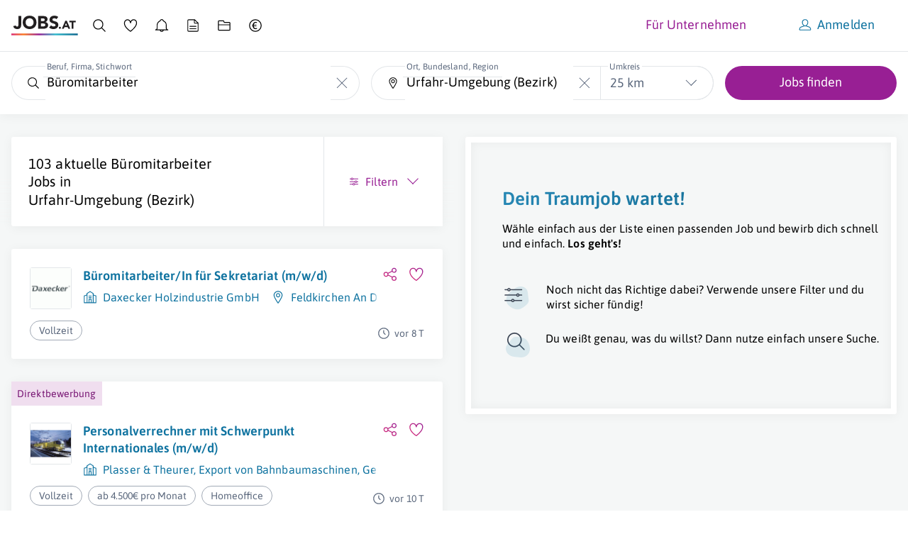

--- FILE ---
content_type: text/html; charset=utf-8
request_url: https://www.jobs.at/j/b%C3%BCromitarbeiter/urfahr-umgebung-bezirk
body_size: 42331
content:
<!DOCTYPE html>
<html lang="de">
    <head>
    <meta http-equiv="X-UA-Compatible" content="IE=Edge"/>
    <title>100+ Büromitarbeiter Jobangebote in Urfahr-Umgebung (Bezirk) | jobs.at</title>
    <meta name="description" content="Aktuelle Büromitarbeiter Jobangebote in Urfahr-Umgebung (Bezirk) ➽ Letzte Aktualisierung: heute ☆ Gehalt bis zu 4.500€ pro Monat ✔ Freie Stellen z.B. bei Plasser &amp; Theurer, Export von Bahnbaumaschinen, Gesellschaft m.b.H. ¤ Held &amp; Francke Baugesellschaft m.b.H. ¤ Hainzl Industriesysteme GmbH">
    <meta name="robots" content="index,follow">
    <meta name="google-site-verification" content="nTN_E8Myf-_XtKy5cK4TqstJt3tSy_DukfvVhYrs60g"/>
            <link rel="canonical" href="https://www.jobs.at/j/b%C3%BCromitarbeiter/urfahr-umgebung-bezirk">
    
    <link rel="preload" href="../../../fonts/asap-v24-latin-600.woff2" as="font" type="font/woff2" crossorigin>
<link rel="preload" href="../../../fonts/asap-v24-latin-regular.woff2" as="font" type="font/woff2" crossorigin>

<style type="text/css" media="screen, print">
    /* asap-600 - latin */
    @font-face {
        font-family: 'Asap';
        font-style: normal;
        font-weight: 600;
        font-display: swap;
        src:    local(''),
                url('../../../fonts/asap-v24-latin-600.woff2') format('woff2'), /* Chrome 26+, Opera 23+, Firefox 39+ */
                url('../../../fonts/asap-v24-latin-600.woff') format('woff'); /* Chrome 6+, Firefox 3.6+, IE 9+, Safari 5.1+ */
    }
    /* asap-regular - latin */
    @font-face {
        font-family: 'Asap';
        font-style: normal;
        font-weight: 400;
        font-display: swap;
        src:    local(''),
                url('../../../fonts/asap-v24-latin-regular.woff2') format('woff2'), /* Chrome 26+, Opera 23+, Firefox 39+ */
                url('../../../fonts/asap-v24-latin-regular.woff') format('woff'); /* Chrome 6+, Firefox 3.6+, IE 9+, Safari 5.1+ */
    }
    @font-face {
        font-family: "Asap-fallback";
        size-adjust: 98.94%;
        ascent-override: 91%;
        src: local("Arial");
    }

    body { font-family: 'Asap', 'Asap-fallback', sans-serif; }
</style>

    <link rel="preconnect" href="https://www.googletagmanager.com">
    <meta name="viewport" content="width=device-width,minimum-scale=1,initial-scale=1">
    <link rel="modulepreload" as="script" href="https://www.jobs.at/build/assets/sw-offline-fallback-Du7LSaU0.js" nonce="bnIzSMJRiydzHo7iahTNUmdA5TFoKGST9aBhwwc7" /><script type="module" src="https://www.jobs.at/build/assets/sw-offline-fallback-Du7LSaU0.js" nonce="bnIzSMJRiydzHo7iahTNUmdA5TFoKGST9aBhwwc7"></script>
    
    <link rel="apple-touch-icon" sizes="57x57" href="/favicons/apple-icon-57x57.png">
<link rel="apple-touch-icon" sizes="57x57" href="/favicons/apple-icon-57x57-dark.png" media="(prefers-color-scheme: dark)">
<link rel="apple-touch-icon" sizes="60x60" href="/favicons/apple-icon-60x60.png">
<link rel="apple-touch-icon" sizes="60x60" href="/favicons/apple-icon-60x60-dark.png" media="(prefers-color-scheme: dark)">
<link rel="apple-touch-icon" sizes="72x72" href="/favicons/apple-icon-72x72.png">
<link rel="apple-touch-icon" sizes="72x72" href="/favicons/apple-icon-72x72-dark.png" media="(prefers-color-scheme: dark)">
<link rel="apple-touch-icon" sizes="76x76" href="/favicons/apple-icon-76x76.png">
<link rel="apple-touch-icon" sizes="76x76" href="/favicons/apple-icon-76x76-dark.png" media="(prefers-color-scheme: dark)">
<link rel="apple-touch-icon" sizes="114x114" href="/favicons/apple-icon-114x114.png">
<link rel="apple-touch-icon" sizes="114x114" href="/favicons/apple-icon-114x114-dark.png" media="(prefers-color-scheme: dark)">
<link rel="apple-touch-icon" sizes="120x120" href="/favicons/apple-icon-120x120.png">
<link rel="apple-touch-icon" sizes="120x120" href="/favicons/apple-icon-120x120-dark.png" media="(prefers-color-scheme: dark)">
<link rel="apple-touch-icon" sizes="144x144" href="/favicons/apple-icon-144x144.png">
<link rel="apple-touch-icon" sizes="144x144" href="/favicons/apple-icon-144x144-dark.png" media="(prefers-color-scheme: dark)">
<link rel="apple-touch-icon" sizes="152x152" href="/favicons/apple-icon-152x152.png">
<link rel="apple-touch-icon" sizes="152x152" href="/favicons/apple-icon-152x152-dark.png" media="(prefers-color-scheme: dark)">
<link rel="apple-touch-icon" sizes="180x180" href="/favicons/apple-icon-180x180.png">
<link rel="apple-touch-icon" sizes="180x180" href="/favicons/apple-icon-180x180-dark.png" media="(prefers-color-scheme: dark)">
<link rel="icon" type="image/png" sizes="192x192" href="/favicons/android-icon-192x192.png">
<link rel="icon" type="image/png" sizes="32x32" href="/favicons/favicon-32x32.png">
<link rel="icon" type="image/png" sizes="32x32" href="/favicons/favicon-32x32-dark.png" media="(prefers-color-scheme: dark)">
<link rel="icon" type="image/png" sizes="96x96" href="/favicons/favicon-96x96.png">
<link rel="icon" type="image/png" sizes="96x96" href="/favicons/favicon-96x96-dark.png" media="(prefers-color-scheme: dark)">
<link rel="icon" type="image/png" sizes="16x16" href="/favicons/favicon-16x16.png">
<link rel="icon" type="image/png" sizes="16x16" href="/favicons/favicon-16x16-dark.png" media="(prefers-color-scheme: dark)">
<link rel="manifest" href="/favicons/manifest.json">
<meta name="msapplication-TileColor" content="#ffffff">
<meta name="msapplication-TileImage" content="/favicons/ms-icon-144x144.png">
<meta name="msapplication-TileImage" content="/favicons/ms-icon-144x144-dark.png" media="(prefers-color-scheme: dark)">
<meta name="theme-color" content="#ffffff">
    <meta property="og:locale" content="de_DE"/>
<meta property="og:site_name" content="Jobs.at"/>
<meta property="og:url" content="https://www.jobs.at/j/b%C3%BCromitarbeiter/urfahr-umgebung-bezirk"/>
<meta property="og:title" content="100+ Büromitarbeiter Jobangebote in Urfahr-Umgebung (Bezirk) | jobs.at"/>
<meta property="og:description" content="Aktuelle Büromitarbeiter Jobangebote in Urfahr-Umgebung (Bezirk) ➽ Letzte Aktualisierung: heute ☆ Gehalt bis zu 4.500€ pro Monat ✔ Freie Stellen z.B. bei Plasser &amp; Theurer, Export von Bahnbaumaschinen, Gesellschaft m.b.H. ¤ Held &amp; Francke Baugesellschaft m.b.H. ¤ Hainzl Industriesysteme GmbH"/>
<meta property="og:image" content="https://www.jobs.at/img/jobs_og_v2.png"/>
<meta property="og:type" content="website"/>


<meta name="twitter:card" content="summary">
<meta name="twitter:image" content="https://www.jobs.at/img/jobs_tw_v2.jpg" />

    <link rel="preload" as="style" href="https://www.jobs.at/build/assets/index-4Z7mvxzk.css" nonce="bnIzSMJRiydzHo7iahTNUmdA5TFoKGST9aBhwwc7" /><link rel="preload" as="style" href="https://www.jobs.at/build/assets/jobs-Cd8M7Myx.css" nonce="bnIzSMJRiydzHo7iahTNUmdA5TFoKGST9aBhwwc7" /><link rel="stylesheet" href="https://www.jobs.at/build/assets/index-4Z7mvxzk.css" nonce="bnIzSMJRiydzHo7iahTNUmdA5TFoKGST9aBhwwc7" /><link rel="stylesheet" href="https://www.jobs.at/build/assets/jobs-Cd8M7Myx.css" nonce="bnIzSMJRiydzHo7iahTNUmdA5TFoKGST9aBhwwc7" />
    <script type="text/plain" data-type="application/javascript">
    window.dataLayer = window.dataLayer || [];

    window.dataLayer.push({
        event: 'userdata',
        user_role:  'guest'     });
</script>
    <script type="text/plain" data-type="application/javascript">
    window.dataLayer = window.dataLayer || [];

    
    
    
    
</script>
    <!-- Google Tag Manager -->
<script type="text/plain" data-type="application/javascript" nonce="bnIzSMJRiydzHo7iahTNUmdA5TFoKGST9aBhwwc7">
    (function(w,d,s,l,i){w[l]=w[l]||[];w[l].push({'gtm.start':
            new Date().getTime(),event:'gtm.js'});var f=d.getElementsByTagName(s)[0],
        j=d.createElement(s),dl=l!='dataLayer'?'&l='+l:'';j.async=true;j.src=
        'https://www.googletagmanager.com/gtm.js?id='+i+dl;var n=d.querySelector('[nonce]');
        n&&j.setAttribute('nonce',n.nonce||n.getAttribute('nonce'));f.parentNode.insertBefore(j,f);
    })(window,document,'script','dataLayer','GTM-N396F8J');
</script>
<!-- End Google Tag Manager -->

    
    <noscript>
        <style>
            #job-search-results.c-search-results--loading {
                pointer-events: all !important;
                opacity: 1 !important;
            }
        </style>
    </noscript>

        </head>
    <body
        id="c-jobs"
        class="  init-cookie-box "
         data-route="jobs/listing"         data-loggedin="false"
        data-controller="jobs"
        data-action="lpSearch"
        data-time-version="13700-1769093484"
         data-show-job-alarm-ads             >
        <!-- Google Tag Manager (noscript) -->
        <noscript>
            <iframe
                src="https://www.googletagmanager.com/ns.html?id=GTM-N396F8J"
                height="0"
                width="0"
                class="j-u-display-none j-u-visibility-hidden"
            ></iframe>
        </noscript>
        <!-- End Google Tag Manager (noscript) -->
        <div class="c-print-logo j-u-display-none">
            <div class="j-c-container">
                <div class="j-c-row j-c-row--no-gap j-u-text-align-right">
                    <div class="j-c-column-1/1 j-u-padding-vertical-s">
                        <svg xmlns="http://www.w3.org/2000/svg" width="169" height="50" viewBox="0 0 169 50" class="j-u-svg j-u-typo-2xl"><title>Logo jobs.at</title><defs><linearGradient x1="0%" y1="50%" x2="100%" y2="50%" id="print-logo-gradient"><stop stop-color="#DC2D76" offset="0%"/><stop stop-color="#FB7C23" offset="18.339%"/><stop stop-color="#981F94" offset="41.61%"/><stop stop-color="#30BACC" offset="66.369%"/><stop stop-color="#0D658D" offset="100%"/></linearGradient></defs><g id="Symbols" stroke="none" stroke-width="1" fill="none" fill-rule="evenodd"><g id="Logo/jobs.at/Normal"><g id="jobs.at_logo"><g id="Group" transform="translate(4.567)" fill="#221F20"><path d="M20.466 22.349c0 1.492-.13 2.939-.389 4.338-.259 1.401-.753 2.642-1.484 3.723-.73 1.081-1.774 1.949-3.129 2.603-1.355.655-3.128.982-5.32.982-2.558 0-4.72-.61-6.486-1.827S.75 29.048.232 26.46l6.532-1.598c.091.792.449 1.461 1.073 2.01.624.547 1.332.821 2.124.821.822 0 1.461-.205 1.918-.616.457-.411.791-.921 1.005-1.53.212-.609.342-1.271.388-1.987.046-.715.069-1.378.069-1.987V.837h7.125v21.512Zm11.19-5.344c0 1.523.235 2.916.707 4.179a9.557 9.557 0 0 0 2.033 3.288 9.267 9.267 0 0 0 3.174 2.17c1.233.518 2.61.776 4.133.776 1.522 0 2.901-.258 4.134-.776a9.27 9.27 0 0 0 3.174-2.17 9.572 9.572 0 0 0 2.033-3.288c.472-1.263.708-2.657.708-4.18 0-1.49-.236-2.877-.708-4.155-.473-1.28-1.15-2.383-2.033-3.312a9.29 9.29 0 0 0-3.174-2.17c-1.233-.517-2.612-.776-4.134-.776-1.522 0-2.9.26-4.133.777a9.28 9.28 0 0 0-3.174 2.17c-.883.928-1.56 2.032-2.033 3.31-.472 1.28-.707 2.665-.707 4.157m-7.4 0c0-2.588.434-4.933 1.302-7.034.868-2.1 2.078-3.89 3.631-5.366 1.553-1.477 3.395-2.611 5.527-3.403C36.846.41 39.176.014 41.704.014c2.527 0 4.856.397 6.988 1.188 2.13.792 3.973 1.926 5.526 3.403s2.763 3.265 3.631 5.366c.868 2.101 1.301 4.446 1.301 7.034s-.433 4.933-1.301 7.033c-.868 2.101-2.078 3.89-3.631 5.367-1.553 1.477-3.395 2.611-5.526 3.403-2.132.791-4.461 1.187-6.988 1.187-2.528 0-4.858-.396-6.988-1.187-2.132-.792-3.974-1.926-5.527-3.403s-2.763-3.266-3.63-5.367c-.869-2.1-1.303-4.445-1.303-7.033m46.13 10.14h6.394c.548 0 1.103-.061 1.667-.183a4.396 4.396 0 0 0 1.53-.64c.457-.304.83-.7 1.12-1.187.288-.487.433-1.08.433-1.782 0-.76-.19-1.377-.571-1.85a3.631 3.631 0 0 0-1.439-1.073 7.393 7.393 0 0 0-1.872-.502 13.923 13.923 0 0 0-1.873-.137h-5.39v7.353Zm0-13.383h5.16c.549 0 1.09-.06 1.622-.183a4.479 4.479 0 0 0 1.439-.593c.426-.274.768-.64 1.028-1.097.258-.456.388-1.004.388-1.644 0-.67-.145-1.225-.434-1.667A3.034 3.034 0 0 0 78.47 7.55a5.36 5.36 0 0 0-1.553-.525 9.33 9.33 0 0 0-1.69-.16h-4.841v6.897ZM63.26.837h12.058c1.4 0 2.808.099 4.224.296 1.416.199 2.687.594 3.814 1.188a7.313 7.313 0 0 1 2.74 2.49c.7 1.065 1.05 2.481 1.05 4.247 0 1.827-.51 3.342-1.53 4.544-1.02 1.203-2.367 2.063-4.042 2.58v.092c1.066.153 2.033.45 2.9.89a7.752 7.752 0 0 1 2.238 1.69 7.211 7.211 0 0 1 1.44 2.398c.334.914.502 1.889.502 2.923 0 1.706-.366 3.13-1.097 4.27a8.617 8.617 0 0 1-2.831 2.764c-1.158.7-2.46 1.203-3.905 1.507a20.902 20.902 0 0 1-4.316.457H63.26V.837Zm46.266 7.901c-.578-.73-1.363-1.27-2.352-1.621-.99-.35-1.926-.526-2.809-.526-.518 0-1.05.062-1.598.183-.541.12-1.064.312-1.553.571-.488.26-.884.602-1.188 1.028-.304.427-.457.944-.457 1.552 0 .975.366 1.721 1.097 2.238.73.518 1.651.96 2.763 1.325 1.11.365 2.306.73 3.585 1.096 1.279.366 2.474.884 3.585 1.553a8.499 8.499 0 0 1 2.763 2.695c.731 1.127 1.097 2.634 1.097 4.521 0 1.797-.336 3.365-1.005 4.705a9.54 9.54 0 0 1-2.718 3.334c-1.142.883-2.466 1.538-3.973 1.964-1.508.426-3.099.64-4.773.64-2.101 0-4.05-.32-5.846-.96-1.797-.64-3.471-1.674-5.024-3.106l5.07-5.572a7.39 7.39 0 0 0 2.763 2.261c1.11.533 2.26.8 3.448.8.578 0 1.164-.069 1.758-.206a5.722 5.722 0 0 0 1.598-.617 3.448 3.448 0 0 0 1.142-1.05c.29-.426.434-.929.434-1.508 0-.974-.373-1.742-1.119-2.306-.746-.563-1.683-1.043-2.809-1.439a88.363 88.363 0 0 0-3.654-1.187 16.366 16.366 0 0 1-3.654-1.599 8.8 8.8 0 0 1-2.809-2.649c-.746-1.096-1.118-2.542-1.118-4.339 0-1.735.342-3.257 1.027-4.567a9.919 9.919 0 0 1 2.74-3.289c1.142-.882 2.46-1.544 3.951-1.986a16.183 16.183 0 0 1 4.613-.663c1.827 0 3.593.26 5.298.777a12.24 12.24 0 0 1 4.613 2.603l-4.887 5.344h.001Zm6.224 21.954c0-.365.068-.71.202-1.038.135-.327.322-.61.563-.851.24-.24.524-.428.85-.563a2.7 2.7 0 0 1 1.039-.202 2.7 2.7 0 0 1 1.039.202c.326.135.61.323.85.563.24.24.428.524.563.85.135.328.202.674.202 1.04a2.7 2.7 0 0 1-.202 1.038 2.569 2.569 0 0 1-1.413 1.413 2.7 2.7 0 0 1-1.039.202 2.7 2.7 0 0 1-1.038-.202 2.558 2.558 0 0 1-1.414-1.413 2.7 2.7 0 0 1-.202-1.039m18.202-12-2.48 6.346h4.99l-2.51-6.346Zm-1.73-5.942h3.72l8.885 20.423h-5.077l-1.76-4.327h-7.932l-1.702 4.327h-4.962l8.827-20.423Zm15.922 3.98h-5.827v-3.98h16.154v3.98h-5.827v16.443h-4.5V16.731Z" id="Shape"/></g><path id="Path" fill="url(#print-logo-gradient)" fill-rule="nonzero" d="M0 49.771h168.363v-4.579H0z"/></g></g></g></svg>
                    </div>
                </div>
            </div>
        </div>

        <div
                        class="c-layout-container c-layout-container--split-screen"
        >
                            <div class="c-main-header-topline j-u-background-gradient--to-left"></div>
                <header
                    class="c-main-header u-cf  j-u-box-shadow j-u-background-color-white"
                >
                    <div
                        class="c-main-header-nav  ">
                        <div id="b2c-mobile-nav" class="u-full-width">
    <nav class="j-c-container j-u-padding-vertical" aria-label="Hauptnavigation Desktop">
        <ul class="c-nav j-u-display-flex j-u-align-items-center j-u-margin-bottom-none">
            <li class="c-nav-logo j-u-padding-right-xs j-u-margin-right-auto j-u-margin-right-none--s-up">
                <a href="https://www.jobs.at" class="j-u-outline-color-primary">
                    <svg xmlns="http://www.w3.org/2000/svg" width="169" height="50" viewBox="0 0 169 50" class="j-u-svg j-u-display-block c-nav-logo-svg"><title>Logo jobs.at</title><defs><linearGradient x1="0%" y1="50%" x2="100%" y2="50%" id="linearGradient-jobs-at"><stop stop-color="#DC2D76" offset="0%"/><stop stop-color="#FB7C23" offset="18.339%"/><stop stop-color="#981F94" offset="41.61%"/><stop stop-color="#30BACC" offset="66.369%"/><stop stop-color="#0D658D" offset="100%"/></linearGradient></defs><g id="Symbols" stroke="none" stroke-width="1" fill="none" fill-rule="evenodd"><g id="Logo/jobs.at/Normal"><g id="jobs.at_logo"><g id="Group" transform="translate(4.567)" fill="#221F20"><path d="M20.466 22.349c0 1.492-.13 2.939-.389 4.338-.259 1.401-.753 2.642-1.484 3.723-.73 1.081-1.774 1.949-3.129 2.603-1.355.655-3.128.982-5.32.982-2.558 0-4.72-.61-6.486-1.827S.75 29.048.232 26.46l6.532-1.598c.091.792.449 1.461 1.073 2.01.624.547 1.332.821 2.124.821.822 0 1.461-.205 1.918-.616.457-.411.791-.921 1.005-1.53.212-.609.342-1.271.388-1.987.046-.715.069-1.378.069-1.987V.837h7.125v21.512Zm11.19-5.344c0 1.523.235 2.916.707 4.179a9.557 9.557 0 0 0 2.033 3.288 9.267 9.267 0 0 0 3.174 2.17c1.233.518 2.61.776 4.133.776 1.522 0 2.901-.258 4.134-.776a9.27 9.27 0 0 0 3.174-2.17 9.572 9.572 0 0 0 2.033-3.288c.472-1.263.708-2.657.708-4.18 0-1.49-.236-2.877-.708-4.155-.473-1.28-1.15-2.383-2.033-3.312a9.29 9.29 0 0 0-3.174-2.17c-1.233-.517-2.612-.776-4.134-.776-1.522 0-2.9.26-4.133.777a9.28 9.28 0 0 0-3.174 2.17c-.883.928-1.56 2.032-2.033 3.31-.472 1.28-.707 2.665-.707 4.157m-7.4 0c0-2.588.434-4.933 1.302-7.034.868-2.1 2.078-3.89 3.631-5.366 1.553-1.477 3.395-2.611 5.527-3.403C36.846.41 39.176.014 41.704.014c2.527 0 4.856.397 6.988 1.188 2.13.792 3.973 1.926 5.526 3.403s2.763 3.265 3.631 5.366c.868 2.101 1.301 4.446 1.301 7.034s-.433 4.933-1.301 7.033c-.868 2.101-2.078 3.89-3.631 5.367-1.553 1.477-3.395 2.611-5.526 3.403-2.132.791-4.461 1.187-6.988 1.187-2.528 0-4.858-.396-6.988-1.187-2.132-.792-3.974-1.926-5.527-3.403s-2.763-3.266-3.63-5.367c-.869-2.1-1.303-4.445-1.303-7.033m46.13 10.14h6.394c.548 0 1.103-.061 1.667-.183a4.396 4.396 0 0 0 1.53-.64c.457-.304.83-.7 1.12-1.187.288-.487.433-1.08.433-1.782 0-.76-.19-1.377-.571-1.85a3.631 3.631 0 0 0-1.439-1.073 7.393 7.393 0 0 0-1.872-.502 13.923 13.923 0 0 0-1.873-.137h-5.39v7.353Zm0-13.383h5.16c.549 0 1.09-.06 1.622-.183a4.479 4.479 0 0 0 1.439-.593c.426-.274.768-.64 1.028-1.097.258-.456.388-1.004.388-1.644 0-.67-.145-1.225-.434-1.667A3.034 3.034 0 0 0 78.47 7.55a5.36 5.36 0 0 0-1.553-.525 9.33 9.33 0 0 0-1.69-.16h-4.841v6.897ZM63.26.837h12.058c1.4 0 2.808.099 4.224.296 1.416.199 2.687.594 3.814 1.188a7.313 7.313 0 0 1 2.74 2.49c.7 1.065 1.05 2.481 1.05 4.247 0 1.827-.51 3.342-1.53 4.544-1.02 1.203-2.367 2.063-4.042 2.58v.092c1.066.153 2.033.45 2.9.89a7.752 7.752 0 0 1 2.238 1.69 7.211 7.211 0 0 1 1.44 2.398c.334.914.502 1.889.502 2.923 0 1.706-.366 3.13-1.097 4.27a8.617 8.617 0 0 1-2.831 2.764c-1.158.7-2.46 1.203-3.905 1.507a20.902 20.902 0 0 1-4.316.457H63.26V.837Zm46.266 7.901c-.578-.73-1.363-1.27-2.352-1.621-.99-.35-1.926-.526-2.809-.526-.518 0-1.05.062-1.598.183-.541.12-1.064.312-1.553.571-.488.26-.884.602-1.188 1.028-.304.427-.457.944-.457 1.552 0 .975.366 1.721 1.097 2.238.73.518 1.651.96 2.763 1.325 1.11.365 2.306.73 3.585 1.096 1.279.366 2.474.884 3.585 1.553a8.499 8.499 0 0 1 2.763 2.695c.731 1.127 1.097 2.634 1.097 4.521 0 1.797-.336 3.365-1.005 4.705a9.54 9.54 0 0 1-2.718 3.334c-1.142.883-2.466 1.538-3.973 1.964-1.508.426-3.099.64-4.773.64-2.101 0-4.05-.32-5.846-.96-1.797-.64-3.471-1.674-5.024-3.106l5.07-5.572a7.39 7.39 0 0 0 2.763 2.261c1.11.533 2.26.8 3.448.8.578 0 1.164-.069 1.758-.206a5.722 5.722 0 0 0 1.598-.617 3.448 3.448 0 0 0 1.142-1.05c.29-.426.434-.929.434-1.508 0-.974-.373-1.742-1.119-2.306-.746-.563-1.683-1.043-2.809-1.439a88.363 88.363 0 0 0-3.654-1.187 16.366 16.366 0 0 1-3.654-1.599 8.8 8.8 0 0 1-2.809-2.649c-.746-1.096-1.118-2.542-1.118-4.339 0-1.735.342-3.257 1.027-4.567a9.919 9.919 0 0 1 2.74-3.289c1.142-.882 2.46-1.544 3.951-1.986a16.183 16.183 0 0 1 4.613-.663c1.827 0 3.593.26 5.298.777a12.24 12.24 0 0 1 4.613 2.603l-4.887 5.344h.001Zm6.224 21.954c0-.365.068-.71.202-1.038.135-.327.322-.61.563-.851.24-.24.524-.428.85-.563a2.7 2.7 0 0 1 1.039-.202 2.7 2.7 0 0 1 1.039.202c.326.135.61.323.85.563.24.24.428.524.563.85.135.328.202.674.202 1.04a2.7 2.7 0 0 1-.202 1.038 2.569 2.569 0 0 1-1.413 1.413 2.7 2.7 0 0 1-1.039.202 2.7 2.7 0 0 1-1.038-.202 2.558 2.558 0 0 1-1.414-1.413 2.7 2.7 0 0 1-.202-1.039m18.202-12-2.48 6.346h4.99l-2.51-6.346Zm-1.73-5.942h3.72l8.885 20.423h-5.077l-1.76-4.327h-7.932l-1.702 4.327h-4.962l8.827-20.423Zm15.922 3.98h-5.827v-3.98h16.154v3.98h-5.827v16.443h-4.5V16.731Z" id="Shape"/></g><path id="Path" fill="url(#linearGradient-jobs-at)" fill-rule="nonzero" d="M0 49.771h168.363v-4.579H0z"/></g></g></g></svg>
                </a>
            </li>

            
            <li class="j-u-padding-horizontal-xs j-u-padding-horizontal-s--m-up">
                <a
                    href="https://www.jobs.at/j"
                    class="c-nav-item is-active  j-u-outline-color-primary"
                >
                    <svg xmlns="http://www.w3.org/2000/svg" width="32" height="32" viewBox="0 0 32 32" class="j-u-svg j-u-typo-2xl j-u-typo-xl--s-up j-u-display-inline-block"><title>Jobsuche</title><g fill="none" fill-rule="evenodd"><path d="M13.5 2C19.851 2 25 7.149 25 13.5a11.46 11.46 0 0 1-2.654 7.35l7.344 7.342a1.059 1.059 0 0 1-1.498 1.498l-7.343-7.344A11.453 11.453 0 0 1 13.5 25C7.149 25 2 19.851 2 13.5S7.149 2 13.5 2zm0 1.94a9.56 9.56 0 1 0 0 19.12 9.56 9.56 0 0 0 0-19.12z" id="q05pvqxc6b" fill="#000"/></g></svg>
                    <span
                        class="j-u-flex-1-0-auto j-u-margin-left-xs j-u-display-inline-block j-u-display-none--l-down"
                    >
                        Jobsuche
                    </span>
                </a>
            </li>

            <li class="j-u-padding-horizontal-xs j-u-padding-horizontal-s--m-up">
                <a
                    href="https://www.jobs.at/merkliste"
                    class="c-nav-item  j-u-outline-color-primary"
                >
                    <div class="c-nav-watchlist">
                        <svg xmlns="http://www.w3.org/2000/svg" width="32" height="32" viewBox="0 0 32 32" class="j-u-svg j-u-typo-2xl j-u-typo-xl--s-up j-u-display-inline-block"><title>Merkliste</title><path d="M30.628 10.152c0 4.037-2.328 8.45-6.76 13.178a53.681 53.681 0 0 1-4.735 4.45 51.786 51.786 0 0 1-2.041 1.625l-.56.411a.984.984 0 0 1-1.082.042l-.31-.195-.678-.446a44.795 44.795 0 0 1-6.024-4.868C3.77 19.837 1.3 15.312 1.3 10.86c0-9.347 10.836-11.986 14.587-4.575l.115.237.037-.073c3.798-7.43 14.589-5.284 14.589 3.704zm-13.694.02c-.156 1.149-1.822 1.13-1.952-.022-.97-8.634-11.715-7.97-11.715.71 0 3.853 2.265 7.945 6.538 12.075a42.851 42.851 0 0 0 4.596 3.838c.526.382 1.035.734 1.511 1.046l.579-.432a50.2 50.2 0 0 0 .663-.528l.346-.281.372-.308a51.74 51.74 0 0 0 4.56-4.285c4.07-4.342 6.229-8.369 6.229-11.833 0-8.196-10.585-8.371-11.727.02z" fill="#000" fill-rule="nonzero"/></svg>
                        <div
                            class="c-nav-watchlist__badge j-c-badge  is-empty"
                            id="nav-watchlist-badge"
                        >
                            0
                        </div>
                    </div>
                    <span
                        class="j-u-flex-1-0-auto j-u-margin-left-xs j-u-display-inline-block j-u-display-none--l-down"
                    >
                        Merkliste
                    </span>
                </a>
            </li>

            <li class="j-u-padding-horizontal-xs j-u-padding-horizontal-s--m-up">
                <a
                    href="https://www.jobs.at/jobalarm"
                    class="c-nav-item  j-u-outline-color-primary"
                >
                    <svg xmlns="http://www.w3.org/2000/svg" width="32" height="32" viewBox="0 0 32 32" class="j-u-svg j-u-typo-2xl j-u-typo-xl--s-up j-u-display-inline-block"><title>Job-Alarm</title><path d="M15.969 1.6c1.987 0 3.736 1.295 4.355 3.17l.06.196.298.13a11.327 11.327 0 0 1 6.547 9.54l.016.303.008.428v6.712a2.72 2.72 0 0 0 2.73 2.713l.177.015c1.002.178 1.002 1.677-.015 1.857l-.177.014h-9.496l-.014.07a4.605 4.605 0 0 1-4.274 3.581l-.216.005a4.604 4.604 0 0 1-4.487-3.586l-.014-.07H1.93l-.178-.016c-1.053-.187-.975-1.753.066-1.865l.339-.014a2.711 2.711 0 0 0 2.5-2.704v-6.712c0-4.419 2.576-8.396 6.595-10.265l.3-.136a4.58 4.58 0 0 1 3.93-3.34l.208-.018.278-.008zm2.544 25.078h-5.088l.042.108a2.717 2.717 0 0 0 2.328 1.656l.173.005a2.72 2.72 0 0 0 2.504-1.66l.041-.11zM15.97 3.487c-1.34 0-2.463.974-2.666 2.309a.943.943 0 0 1-.598.74c-3.712 1.407-6.16 4.899-6.16 8.83v6.713c0 .979-.307 1.911-.868 2.69l-.018.022h20.593l-.03-.042a4.574 4.574 0 0 1-.826-2.143l-.022-.262-.008-.265v-6.712a9.436 9.436 0 0 0-6.127-8.83.943.943 0 0 1-.601-.739c-.205-1.323-1.343-2.311-2.67-2.311z" fill="#000" fill-rule="nonzero"/></svg>
                    <span
                        class="j-u-flex-1-0-auto j-u-margin-left-xs j-u-display-inline-block j-u-display-none--l-down"
                    >
                        Job-Alarm
                    </span>
                </a>
            </li>

            <li class="j-u-padding-horizontal-xs j-u-padding-horizontal-s--m-up j-u-display-none--s-down">
                <a
                    href="https://www.jobs.at/p/lebenslauf"
                    class="c-nav-item  j-u-outline-color-primary"
                    data-nav-item="cv"
                >
                    <svg xmlns="http://www.w3.org/2000/svg" width="32" height="32" viewBox="0 0 32 32" class="j-u-svg j-u-typo-2xl j-u-typo-xl--s-up j-u-display-inline-block"><title>Lebenslauf</title><path d="M6.462 30A2.955 2.955 0 0 1 3.5 27.053V4.947A2.955 2.955 0 0 1 6.462 2h13.522l.041.039.026.01 8.392 7.881h-.001l.058.054v17.069A2.955 2.955 0 0 1 25.538 30H6.462zM18.3 3.817l-11.7.001c-.705 0-1.277.57-1.277 1.273v21.818c0 .703.572 1.273 1.277 1.273h18.798c.705 0 1.277-.57 1.277-1.273l-.001-15.222-6.002.001a2.368 2.368 0 0 1-2.366-2.201l-.006-.162V3.817zm4.652 18.512c.503 0 .912.403.912.9s-.409.9-.912.9H9.047a.906.906 0 0 1-.912-.9c0-.497.409-.9.912-.9h13.906zm0-5.39c.503 0 .912.403.912.9s-.409.9-.912.9H9.047a.906.906 0 0 1-.912-.9c0-.497.409-.9.912-.9h13.906zm-2.83-12.323.002 4.709c0 .267.194.49.45.536l.098.01h5.045l-5.594-5.255z" fill="#000" fill-rule="nonzero"/></svg>
                    <span
                        class="j-u-flex-1-0-auto j-u-margin-left-xs j-u-display-inline-block j-u-display-none--l-down"
                    >
                        Lebenslauf
                    </span>
                </a>
            </li>

            <li class="j-u-padding-horizontal-xs j-u-padding-horizontal-s--m-up j-u-display-none--s-down">
                <a
                    href="https://www.jobs.at/dokumente"
                    class="c-nav-item  j-u-outline-color-primary"
                    data-nav-item="documents"
                >
                    <svg xmlns="http://www.w3.org/2000/svg" width="32" height="32" viewBox="0 0 32 32" class="j-u-svg j-u-typo-2xl j-u-typo-xl--s-up j-u-display-inline-block"><title>Unterlagen</title><path d="M30 25.2c0 1.27-1.045 2.3-2.333 2.3H4.333C3.045 27.5 2 26.47 2 25.2V6.8c0-1.27 1.045-2.3 2.333-2.3h10.733l.156.1 1.62 3.465h10.68c.417 0 .81.101 1.154.28A2.298 2.298 0 0 1 30 10.419V25.2zm-1.883-9.9H3.882v9.762c0 .282.207.523.472.571l.123.012h23.046a.59.59 0 0 0 .583-.463l.012-.12-.001-9.762zM13.97 6.355H4.477a.59.59 0 0 0-.583.463l-.012.12V13.5h24.235l.001-2.997a.584.584 0 0 0-.472-.571l-.123-.012H15.748l-.156-.1-1.622-3.465z" fill="#000" fill-rule="nonzero"/></svg>
                    <span
                        class="j-u-flex-1-0-auto j-u-margin-left-xs j-u-display-inline-block j-u-display-none--l-down"
                    >
                        Unterlagen
                    </span>
                </a>
            </li>

            <li class="j-u-padding-horizontal-xs j-u-padding-horizontal-s--m-up j-u-display-none--s-down j-u-margin-right-auto">
                <a
                    href="https://www.jobs.at/p/brutto-netto-rechner"
                    class="c-nav-item  j-u-outline-color-primary"
                    data-nav-item="gross-net-calculator"
                >
                    <svg xmlns="http://www.w3.org/2000/svg" width="32" height="32" viewBox="0 0 32 32" class="j-u-svg j-u-typo-2xl j-u-typo-xl--s-up j-u-display-inline-block"><title>Brutto-Netto-Rechner</title><path d="M16 2c7.732 0 14 6.268 14 14s-6.268 14-14 14S2 23.732 2 16 8.268 2 16 2zm0 2C9.373 4 4 9.373 4 16s5.373 12 12 12 12-5.373 12-12S22.627 4 16 4zm.642 3.765c1.321 0 2.387.383 3.047.745l-.511 1.876c-.554-.299-1.492-.64-2.45-.64-1.662 0-3.623 1.066-4.091 4.134h5.944v1.342h-6.179c-.042.554-.042.767-.042 1.385h6.221v1.343h-6.03c.533 4.112 3.452 4.24 4.198 4.24 1.108 0 2.11-.448 2.62-.725l.47 1.833c-.704.469-1.94.937-3.367.937-3.217 0-5.923-2.088-6.435-6.285H8.588v-1.343h1.3c0-.575 0-.788.043-1.385H8.588V13.88h1.534c.554-3.43 2.92-6.115 6.52-6.115z" fill="#000" fill-rule="nonzero"/></svg>
                    <span
                        class="j-u-flex-1-0-auto j-u-margin-left-xs j-u-display-inline-block j-u-display-none--l-down"
                    >
                        Brutto-Netto-Rechner
                    </span>
                </a>
            </li>

            <li class="j-u-display-none--s-up j-u-padding-left-xs">
                <button
                    id="mobile-nav-trigger"
                    type="button"
                    data-nav-trigger
                    tabindex="0"
                    aria-label="Mobile Navigation öffnen"
                    class="j-c-b2c-nav-toggle j-u-outline-color-primary"
                    data-cy="data-nav-trigger-open"
                >
                    <span></span>
                    <span></span>
                    <span></span>
                </button>
            </li>

                            <li class="j-u-padding-horizontal-s j-u-display-none--s-down j-u-margin-left-auto">
                    <a
                        href="https://www.jobs.at/b/stelleninserate"
                        class="j-c-button-magenta-outline"
                    >
                        <span>Für Unternehmen</span>
                    </a>
                </li>

                <li class="j-u-display-none--s-down">
                    <a
                        data-login-link
                        href="https://www.jobs.at/auth/login"
                        class="j-c-button-outline"
                    >
                        <svg xmlns="http://www.w3.org/2000/svg" width="32" height="32" viewBox="0 0 32 32"><title>Anmelden</title><path d="M15.837 2.025c2.649 0 4.762.802 6.523 3.319 2.255 3.22 1.796 8.042-1.094 11.334-.46.524-.89.976-1.303 1.362.011.113.032.228.063.335.047.16.104.26.15.296l.08.032c.13.049.41.147.79.267l2.966.876c1.338.401 2.311.73 3.063 1.058.6.263 1.045.517 1.35.806 1.436 1.356 2.666 4.905 2.218 6.511-.355 1.269-1.137 1.754-2.348 1.754H3.472c-1.211 0-1.994-.485-2.349-1.755-.447-1.605.783-5.154 2.218-6.51.307-.29.75-.544 1.352-.806.683-.297 1.549-.597 2.706-.95l3.019-.89.44-.137a9.91 9.91 0 0 0 .734-.257c.045-.036.102-.135.148-.295.034-.117.056-.243.069-.365a19.85 19.85 0 0 1-1.314-1.345C7.682 13.54 7.104 8.188 9.466 5.191 11.1 3.12 13.32 2.025 15.837 2.025zm-2.342 17.23-.014.035a2.29 2.29 0 0 1-.67.903c-.284.227-.723.397-1.614.672l-2.883.85-.604.184c-.96.298-1.687.553-2.238.793l-.282.13c-.257.125-.432.232-.51.306-.94.887-1.917 3.71-1.678 4.568l.058.197c.046.126.098.132.32.132h25.082c.228-.005.223-.041.303-.328.24-.859-.739-3.682-1.679-4.57-.103-.098-.38-.256-.79-.435l-.353-.146c-.623-.248-1.434-.515-2.49-.832l-2.67-.784-.594-.185c-.641-.208-.992-.36-1.231-.551a2.296 2.296 0 0 1-.676-.913 4.93 4.93 0 0 1-2.387.58 4.895 4.895 0 0 1-2.4-.605zm2.342-15.28c-1.916 0-3.574.817-4.84 2.423-1.733 2.2-1.267 6.501.947 8.963 1.674 1.859 2.719 2.55 3.95 2.55 1.272 0 2.261-.645 3.907-2.52 2.317-2.64 2.681-6.473.962-8.93-1.339-1.911-2.853-2.486-4.926-2.486z" fill="#000" fill-rule="nonzero"/></svg>
                        <span>Anmelden</span>
                    </a>
                </li>
                    </ul>
    </nav>

    
    <nav
        id="mobile-nav-sidebar"
        class="c-nav-mobile c-nav-mobile--jobs-at j-u-display-flex j-u-visibility-hidden j-u-flex-direction-column j-u-justify-content-space-between"
        aria-label="Hauptnavigation Mobile"
    >
        <button
            type="button"
            data-nav-trigger
            tabindex="0"
            class="c-nav-mobile__close j-u-outline-color-primary"
            aria-label="Mobile Navigation schließen"
        ></button>
        <div class="c-nav-mobile__content j-u-color-black">
                            <span class="j-u-color-magenta-600 j-u-font-style-italic">
                    Du bist nicht angemeldet!
                </span>
                <ul class="c-nav-mobile-list">
                    <li class="j-u-margin-vertical-l">
                        <a
                            data-login-link
                            class="c-nav-mobile__item j-u-display-flex j-u-align-items-center j-u-outline-color-primary"
                            href="https://www.jobs.at/auth/login"
                        >
                            <svg xmlns="http://www.w3.org/2000/svg" width="32" height="32" viewBox="0 0 32 32" class="j-u-svg j-u-margin-right-s j-u-display-inline-block"><title>Jetzt Anmelden</title><path d="M15.837 2.025c2.649 0 4.762.802 6.523 3.319 2.255 3.22 1.796 8.042-1.094 11.334-.46.524-.89.976-1.303 1.362.011.113.032.228.063.335.047.16.104.26.15.296l.08.032c.13.049.41.147.79.267l2.966.876c1.338.401 2.311.73 3.063 1.058.6.263 1.045.517 1.35.806 1.436 1.356 2.666 4.905 2.218 6.511-.355 1.269-1.137 1.754-2.348 1.754H3.472c-1.211 0-1.994-.485-2.349-1.755-.447-1.605.783-5.154 2.218-6.51.307-.29.75-.544 1.352-.806.683-.297 1.549-.597 2.706-.95l3.019-.89.44-.137a9.91 9.91 0 0 0 .734-.257c.045-.036.102-.135.148-.295.034-.117.056-.243.069-.365a19.85 19.85 0 0 1-1.314-1.345C7.682 13.54 7.104 8.188 9.466 5.191 11.1 3.12 13.32 2.025 15.837 2.025zm-2.342 17.23-.014.035a2.29 2.29 0 0 1-.67.903c-.284.227-.723.397-1.614.672l-2.883.85-.604.184c-.96.298-1.687.553-2.238.793l-.282.13c-.257.125-.432.232-.51.306-.94.887-1.917 3.71-1.678 4.568l.058.197c.046.126.098.132.32.132h25.082c.228-.005.223-.041.303-.328.24-.859-.739-3.682-1.679-4.57-.103-.098-.38-.256-.79-.435l-.353-.146c-.623-.248-1.434-.515-2.49-.832l-2.67-.784-.594-.185c-.641-.208-.992-.36-1.231-.551a2.296 2.296 0 0 1-.676-.913 4.93 4.93 0 0 1-2.387.58 4.895 4.895 0 0 1-2.4-.605zm2.342-15.28c-1.916 0-3.574.817-4.84 2.423-1.733 2.2-1.267 6.501.947 8.963 1.674 1.859 2.719 2.55 3.95 2.55 1.272 0 2.261-.645 3.907-2.52 2.317-2.64 2.681-6.473.962-8.93-1.339-1.911-2.853-2.486-4.926-2.486z" fill="#000" fill-rule="nonzero"/></svg>
                            <span class="j-u-color-magenta-600 j-u-font-weight-bold j-u-font-size-xl">
                                Jetzt Anmelden
                            </span>
                        </a>
                    </li>
                </ul>
            
            
                            <ul class="c-nav-mobile-list">
                                            <li class="j-u-margin-vertical">
    <a
        class="c-nav-mobile__item j-u-display-flex j-u-align-items-center "
        href="https://www.jobs.at/p/lebenslauf"
                data-nav-item="cv"
    >
        <svg xmlns="http://www.w3.org/2000/svg" width="32" height="32" viewBox="0 0 32 32" class="j-u-svg j-u-margin-right-s j-u-display-inline-block"><title>Lebenslauf</title><path d="M6.462 30A2.955 2.955 0 0 1 3.5 27.053V4.947A2.955 2.955 0 0 1 6.462 2h13.522l.041.039.026.01 8.392 7.881h-.001l.058.054v17.069A2.955 2.955 0 0 1 25.538 30H6.462zM18.3 3.817l-11.7.001c-.705 0-1.277.57-1.277 1.273v21.818c0 .703.572 1.273 1.277 1.273h18.798c.705 0 1.277-.57 1.277-1.273l-.001-15.222-6.002.001a2.368 2.368 0 0 1-2.366-2.201l-.006-.162V3.817zm4.652 18.512c.503 0 .912.403.912.9s-.409.9-.912.9H9.047a.906.906 0 0 1-.912-.9c0-.497.409-.9.912-.9h13.906zm0-5.39c.503 0 .912.403.912.9s-.409.9-.912.9H9.047a.906.906 0 0 1-.912-.9c0-.497.409-.9.912-.9h13.906zm-2.83-12.323.002 4.709c0 .267.194.49.45.536l.098.01h5.045l-5.594-5.255z" fill="#000" fill-rule="nonzero"/></svg>
        <span
            class="j-u-font-size-l">
            Lebenslauf
        </span>
    </a>
</li>
                                            <li class="j-u-margin-vertical">
    <a
        class="c-nav-mobile__item j-u-display-flex j-u-align-items-center "
        href="https://www.jobs.at/dokumente"
                data-nav-item="documents"
    >
        <svg xmlns="http://www.w3.org/2000/svg" width="32" height="32" viewBox="0 0 32 32" class="j-u-svg j-u-margin-right-s j-u-display-inline-block"><title>Unterlagen</title><path d="M30 25.2c0 1.27-1.045 2.3-2.333 2.3H4.333C3.045 27.5 2 26.47 2 25.2V6.8c0-1.27 1.045-2.3 2.333-2.3h10.733l.156.1 1.62 3.465h10.68c.417 0 .81.101 1.154.28A2.298 2.298 0 0 1 30 10.419V25.2zm-1.883-9.9H3.882v9.762c0 .282.207.523.472.571l.123.012h23.046a.59.59 0 0 0 .583-.463l.012-.12-.001-9.762zM13.97 6.355H4.477a.59.59 0 0 0-.583.463l-.012.12V13.5h24.235l.001-2.997a.584.584 0 0 0-.472-.571l-.123-.012H15.748l-.156-.1-1.622-3.465z" fill="#000" fill-rule="nonzero"/></svg>
        <span
            class="j-u-font-size-l">
            Unterlagen
        </span>
    </a>
</li>
                                    </ul>
                            <ul class="c-nav-mobile-list">
                                            <li class="j-u-margin-vertical">
    <a
        class="c-nav-mobile__item j-u-display-flex j-u-align-items-center "
        href="https://www.jobs.at/j"
                data-nav-item="jobs"
    >
        <svg xmlns="http://www.w3.org/2000/svg" width="32" height="32" viewBox="0 0 32 32" class="j-u-svg j-u-margin-right-s j-u-display-inline-block"><title>Jobsuche</title><g fill="none" fill-rule="evenodd"><path d="M13.5 2C19.851 2 25 7.149 25 13.5a11.46 11.46 0 0 1-2.654 7.35l7.344 7.342a1.059 1.059 0 0 1-1.498 1.498l-7.343-7.344A11.453 11.453 0 0 1 13.5 25C7.149 25 2 19.851 2 13.5S7.149 2 13.5 2zm0 1.94a9.56 9.56 0 1 0 0 19.12 9.56 9.56 0 0 0 0-19.12z" id="q05pvqxc6b" fill="#000"/></g></svg>
        <span
            class="j-u-font-size-l">
            Jobsuche
        </span>
    </a>
</li>
                                            <li class="j-u-margin-vertical">
    <a
        class="c-nav-mobile__item j-u-display-flex j-u-align-items-center "
        href="https://www.jobs.at/jobalarm"
                data-nav-item="jobalarm"
    >
        <svg xmlns="http://www.w3.org/2000/svg" width="32" height="32" viewBox="0 0 32 32" class="j-u-svg j-u-margin-right-s j-u-display-inline-block"><title>Job-Alarm</title><path d="M15.969 1.6c1.987 0 3.736 1.295 4.355 3.17l.06.196.298.13a11.327 11.327 0 0 1 6.547 9.54l.016.303.008.428v6.712a2.72 2.72 0 0 0 2.73 2.713l.177.015c1.002.178 1.002 1.677-.015 1.857l-.177.014h-9.496l-.014.07a4.605 4.605 0 0 1-4.274 3.581l-.216.005a4.604 4.604 0 0 1-4.487-3.586l-.014-.07H1.93l-.178-.016c-1.053-.187-.975-1.753.066-1.865l.339-.014a2.711 2.711 0 0 0 2.5-2.704v-6.712c0-4.419 2.576-8.396 6.595-10.265l.3-.136a4.58 4.58 0 0 1 3.93-3.34l.208-.018.278-.008zm2.544 25.078h-5.088l.042.108a2.717 2.717 0 0 0 2.328 1.656l.173.005a2.72 2.72 0 0 0 2.504-1.66l.041-.11zM15.97 3.487c-1.34 0-2.463.974-2.666 2.309a.943.943 0 0 1-.598.74c-3.712 1.407-6.16 4.899-6.16 8.83v6.713c0 .979-.307 1.911-.868 2.69l-.018.022h20.593l-.03-.042a4.574 4.574 0 0 1-.826-2.143l-.022-.262-.008-.265v-6.712a9.436 9.436 0 0 0-6.127-8.83.943.943 0 0 1-.601-.739c-.205-1.323-1.343-2.311-2.67-2.311z" fill="#000" fill-rule="nonzero"/></svg>
        <span
            class="j-u-font-size-l">
            Job-Alarm
        </span>
    </a>
</li>
                                            <li class="j-u-margin-vertical">
    <a
        class="c-nav-mobile__item j-u-display-flex j-u-align-items-center "
        href="https://www.jobs.at/merkliste"
                data-nav-item="watchlist"
    >
        <svg xmlns="http://www.w3.org/2000/svg" width="32" height="32" viewBox="0 0 32 32" class="j-u-svg j-u-margin-right-s j-u-display-inline-block"><title>Merkliste</title><path d="M30.628 10.152c0 4.037-2.328 8.45-6.76 13.178a53.681 53.681 0 0 1-4.735 4.45 51.786 51.786 0 0 1-2.041 1.625l-.56.411a.984.984 0 0 1-1.082.042l-.31-.195-.678-.446a44.795 44.795 0 0 1-6.024-4.868C3.77 19.837 1.3 15.312 1.3 10.86c0-9.347 10.836-11.986 14.587-4.575l.115.237.037-.073c3.798-7.43 14.589-5.284 14.589 3.704zm-13.694.02c-.156 1.149-1.822 1.13-1.952-.022-.97-8.634-11.715-7.97-11.715.71 0 3.853 2.265 7.945 6.538 12.075a42.851 42.851 0 0 0 4.596 3.838c.526.382 1.035.734 1.511 1.046l.579-.432a50.2 50.2 0 0 0 .663-.528l.346-.281.372-.308a51.74 51.74 0 0 0 4.56-4.285c4.07-4.342 6.229-8.369 6.229-11.833 0-8.196-10.585-8.371-11.727.02z" fill="#000" fill-rule="nonzero"/></svg>
        <span
            class="j-u-font-size-l">
            Merkliste
        </span>
    </a>
</li>
                                            <li class="j-u-margin-vertical">
    <a
        class="c-nav-mobile__item j-u-display-flex j-u-align-items-center "
        href="https://www.jobs.at/p/brutto-netto-rechner"
                data-nav-item="grossNetCalculator"
    >
        <svg xmlns="http://www.w3.org/2000/svg" width="32" height="32" viewBox="0 0 32 32" class="j-u-svg j-u-margin-right-s j-u-display-inline-block"><title>Brutto-Netto-Rechner</title><path d="M16 2c7.732 0 14 6.268 14 14s-6.268 14-14 14S2 23.732 2 16 8.268 2 16 2zm0 2C9.373 4 4 9.373 4 16s5.373 12 12 12 12-5.373 12-12S22.627 4 16 4zm.642 3.765c1.321 0 2.387.383 3.047.745l-.511 1.876c-.554-.299-1.492-.64-2.45-.64-1.662 0-3.623 1.066-4.091 4.134h5.944v1.342h-6.179c-.042.554-.042.767-.042 1.385h6.221v1.343h-6.03c.533 4.112 3.452 4.24 4.198 4.24 1.108 0 2.11-.448 2.62-.725l.47 1.833c-.704.469-1.94.937-3.367.937-3.217 0-5.923-2.088-6.435-6.285H8.588v-1.343h1.3c0-.575 0-.788.043-1.385H8.588V13.88h1.534c.554-3.43 2.92-6.115 6.52-6.115z" fill="#000" fill-rule="nonzero"/></svg>
        <span
            class="j-u-font-size-l">
            Brutto-Netto-Rechner
        </span>
    </a>
</li>
                                    </ul>
                            <ul class="c-nav-mobile-list">
                                            <li class="j-u-margin-vertical">
    <a
        class="c-nav-mobile__item j-u-display-flex j-u-align-items-center "
        href="https://www.jobs.at/b/stelleninserate"
                    target="_blank"
                data-nav-item="buy"
    >
        <svg xmlns="http://www.w3.org/2000/svg" width="32" height="32" viewBox="0 0 32 32" class="j-u-svg j-u-margin-right-s j-u-display-inline-block"><title>Für Unternehmen</title><path d="M2.7 29.5a.708.708 0 0 1-.7-.717V13.051c0-.121.03-.236.082-.336a.851.851 0 0 1 .567-.478l5.55-1.843.003-2.633c0-.264.116-.513.316-.68l.091-.066 6.923-4.374a.85.85 0 0 1 .428-.14h.028a.781.781 0 0 1 .1.005.833.833 0 0 1 .366.126l6.872 4.343a.88.88 0 0 1 .475.786v2.633l5.536 1.84c.26.062.47.242.58.478.053.1.083.216.083.34v15.731a.708.708 0 0 1-.7.717H2.7zM16 4.41 9.926 8.246V27.74H12.7l.001-7.131c0-.448.329-.819.755-.873l.109-.007h4.87c.478 0 .864.395.864.88v7.13h2.774V8.248L16 4.409zm1.571 17.079h-3.143v6.25h3.143v-6.25zm6.23-9.25v15.5h4.472V13.726L23.8 12.24zm-15.602.002-4.473 1.484V27.74H8.2v-15.5zm10.458 3.917c1.139 0 1.139 1.76 0 1.76h-5.314c-1.139 0-1.139-1.76 0-1.76h5.314zm0-3.343c1.139 0 1.139 1.76 0 1.76h-5.314c-1.139 0-1.139-1.76 0-1.76h5.314z" fill="#000" fill-rule="nonzero"/></svg>
        <span
            class="j-u-font-size-l">
            Für Unternehmen
        </span>
    </a>
</li>
                                    </ul>
                    </div>

            </nav>
    <div class="c-nav-mobile-overlay u-hidden--medium-up"></div>
</div>
                    </div>
                                                                                                        <hr class="j-u-margin-none">
                            
                            <div class="c-main-header-content j-c-container">
                                <div class="j-c-row">
                                        <div class="j-c-column-1/1 j-c-column-3/4--l-up">
    <div class="c-header-search">
        <div class="j-u-display-none--s-up">
            <div
    class="j-c-input-group "
            >
    <div class="j-c-input-group-left">
        <svg xmlns="http://www.w3.org/2000/svg" width="32" height="32" viewBox="0 0 32 32" class="j-u-typo-m j-u-svg"><title>Beruf, Firma, Stichwort</title><g fill="none" fill-rule="evenodd"><path d="M13.5 2C19.851 2 25 7.149 25 13.5a11.46 11.46 0 0 1-2.654 7.35l7.344 7.342a1.059 1.059 0 0 1-1.498 1.498l-7.343-7.344A11.453 11.453 0 0 1 13.5 25C7.149 25 2 19.851 2 13.5S7.149 2 13.5 2zm0 1.94a9.56 9.56 0 1 0 0 19.12 9.56 9.56 0 0 0 0-19.12z" id="q05pvqxc6b" fill="#000"/></g></svg>
    </div>
    <div
        class="j-c-input-group-main c-mobile-search-toggle j-u-outline-color-primary"
         tabindex="0"     >
                    <span></span>
                <div class="j-c-input-group-main-label">
                            <div class="j-c-input-group-main-label__subtext">
                    Urfahr-Umgebung (Bezirk) • 25km
                </div>
                        <div class="j-c-input-group-main-label__text">
                <label
                     class="j-u-color-black"                     for=""
                >
                    Büromitarbeiter
                </label>
            </div>
            <div class="j-c-input-group-main-label__border"></div>
        </div>
    </div>
    <div class="j-c-input-group-right">
        <div class="c-mobile-search-filter-button" tabindex="0">
            <svg xmlns="http://www.w3.org/2000/svg" width="20" height="20" viewBox="0 0 20 20"><title>Detailsuche einblenden</title><g fill="#000" fill-rule="nonzero"><path d="M17.159 9.26H15.6c-.328-.97-1.374-1.682-2.605-1.682-1.23 0-2.277.728-2.626 1.682H2.76c-.41 0-.759.278-.759.642 0 .347.328.642.759.642h7.61c.328.97 1.375 1.682 2.605 1.682 1.231 0 2.277-.711 2.605-1.682h1.56c.41 0 .758-.278.758-.642.02-.347-.307-.642-.738-.642zm-4.164 1.683c-.657 0-1.23-.451-1.23-1.041 0-.59.532-1.04 1.23-1.04.697 0 1.23.45 1.23 1.04 0 .59-.574 1.04-1.23 1.04zM2.759 5.466h1.62c.329.97 1.375 1.682 2.606 1.682 1.23 0 2.277-.711 2.605-1.682h7.569c.41 0 .759-.278.759-.642s-.328-.642-.759-.642h-7.57C9.263 3.212 8.216 2.5 6.986 2.5c-1.231 0-2.277.711-2.606 1.682H2.76c-.41 0-.759.278-.759.642s.328.642.759.642zm4.226-1.683c.656 0 1.23.451 1.23 1.041 0 .59-.533 1.04-1.23 1.04-.698 0-1.231-.485-1.231-1.04s.574-1.04 1.23-1.04zM17.159 14.338h-7.57c-.327-.971-1.374-1.682-2.604-1.682-1.231 0-2.277.711-2.606 1.682H2.76c-.41 0-.759.278-.759.642s.328.642.759.642h1.62c.329.97 1.375 1.682 2.606 1.682 1.23 0 2.277-.711 2.605-1.682h7.569c.41 0 .759-.278.759-.642s-.328-.642-.759-.642zM6.985 16.021c-.657 0-1.231-.451-1.231-1.041 0-.59.533-1.04 1.23-1.04.698 0 1.231.45 1.231 1.04 0 .59-.574 1.04-1.23 1.04z"/></g></svg>
        </div>
        <span class="j-c-badge j-u-display-none c-mobile-search-filter-badge j-u-position-absolute" >
    0
</span>
    </div>
</div>

            <div
    class="j-c-modal  c-mobile-filter j-c-modal--full"
        data-j-modal=""
     data-j-modal-handler >
    <div class="j-c-modal-container">
        <div
            class="j-c-modal-content-container"
            role="dialog"
            aria-modal="true"
            aria-label="Filtern"
        >
            <div class="j-c-modal-content-wrapper ">
                                <div class="j-c-modal-content j-u-padding">
                    <div class="c-main-header-topline c-main-header-topline--loading j-u-display-none"></div>

        <div class="c-mobile-filter-header j-u-display-flex j-u-align-items-center j-u-padding">
            <div class="j-u-flex-1-1 j-u-font-size-l j-u-font-weight-bold j-u-text-align-center">
                Filtern
            </div>
            <button data-j-modal-close>
                <svg xmlns="http://www.w3.org/2000/svg" width="32" height="32" viewBox="0 0 32 32" class="j-u-svg j-u-typo-l"><title>views/partials.back-to-search</title><path d="M5.136 3.721 16 14.585 26.864 3.72a1 1 0 0 1 1.32-.083l.095.083a1 1 0 0 1 0 1.415L17.414 16l10.865 10.864a1 1 0 0 1-1.415 1.415L16 17.414 5.136 28.279a1 1 0 0 1-1.32.083l-.095-.083a1 1 0 0 1 0-1.415L14.585 16 3.72 5.136A1 1 0 0 1 5.136 3.72z" fill="#000" fill-rule="nonzero"/></svg>
            </button>
        </div>

        <div class="c-mobile-filter-content">
            <div
    class="j-c-card j-c-card--clickable j-c-card--collapsible  "
    >
    <button class="j-c-card-header j-u-padding-horizontal-xs--s-down" data-j-collapse-trigger="mobile-searchSettings">
        <span class="j-c-card-header__content j-u-display-flex j-u-align-items-center j-u-height-l">
            <span>Sucheinstellungen</span>
        <div class="c-filter-badge-wrapper c-filter-badge--hidden" data-filter-count>
        <span class="c-filter-badge j-c-badge-magenta-square">0</span>
    </div>
        </span>
        <span class="j-c-card-header__chevron"></span>
    </button>
    <div class="j-c-card-container" data-j-collapse-container="mobile-searchSettings">
        <div class="j-c-card-container__content " data-j-collapse-content>
            <div class="j-u-margin-bottom j-u-display-flex--s-up j-u-align-items-center">
                <span class="j-u-margin-right j-u-color-gray-600 j-u-font-size-s">
                    Online seit
                </span>
                <div data-j-radio-group class="j-u-display-flex">
                                            <div
    class="j-c-radio j-u-margin-right j-u-margin-top-xs--s-down"
    data-j-radio
    role="radio"
    aria-checked="true"
    tabindex="0"
    >
    <input
        type="radio"
        id="mobile-dateFromall"
        name="mobile-dateFrom"
        value="all"
         checked             >
    <label class="j-c-radio-label " for="mobile-dateFromall">
        <span class="j-c-radio-mark j-u-margin-right-xs"></span>
        <span class="j-c-radio-text j-u-font-size-s">
            Egal
        </span>
    </label>

    
</div>
                                            <div
    class="j-c-radio j-u-margin-right j-u-margin-top-xs--s-down"
    data-j-radio
    role="radio"
    aria-checked="false"
    tabindex="-1"
    >
    <input
        type="radio"
        id="mobile-dateFromhours"
        name="mobile-dateFrom"
        value="hours"
                    >
    <label class="j-c-radio-label " for="mobile-dateFromhours">
        <span class="j-c-radio-mark j-u-margin-right-xs"></span>
        <span class="j-c-radio-text j-u-font-size-s">
            24 Stunden
        </span>
    </label>

    
</div>
                                            <div
    class="j-c-radio j-u-margin-right j-u-margin-top-xs--s-down"
    data-j-radio
    role="radio"
    aria-checked="false"
    tabindex="-1"
    >
    <input
        type="radio"
        id="mobile-dateFromdays"
        name="mobile-dateFrom"
        value="days"
                    >
    <label class="j-c-radio-label " for="mobile-dateFromdays">
        <span class="j-c-radio-mark j-u-margin-right-xs"></span>
        <span class="j-c-radio-text j-u-font-size-s">
            7 Tagen
        </span>
    </label>

    
</div>
                                    </div>
            </div>
        
                    <div
    class="j-c-checkbox  "
    data-j-checkbox="homeoffice-filter"
    role="checkbox"
    aria-checked="false"
    tabindex="0"
    >
    <input
        type="checkbox"
        name="homeoffice"
        value="1"
        id="homeoffice-filter"
                                    >
    <label class="j-c-checkbox-label j-u-margin-bottom-xs" for="homeoffice-filter">
        <span class="j-c-checkbox-mark">
            <span class="j-c-checkbox-mark-icon"></span>
        </span>
        <span class="j-c-checkbox-text j-u-font-size-s">
            Homeoffice möglich
        </span>
    </label>
</div>
        
        <div
    class="j-c-checkbox  "
    data-j-checkbox="noCv-filter"
    role="checkbox"
    aria-checked="false"
    tabindex="0"
    >
    <input
        type="checkbox"
        name="noCv"
        value="1"
        id="noCv-filter"
                                    >
    <label class="j-c-checkbox-label j-u-margin-bottom-xs" for="noCv-filter">
        <span class="j-c-checkbox-mark">
            <span class="j-c-checkbox-mark-icon"></span>
        </span>
        <span class="j-c-checkbox-text j-u-font-size-s">
            Kein Lebenslauf nötig
        </span>
    </label>
</div>

        <div
    class="j-c-checkbox  "
    data-j-checkbox="salary-filter"
    role="checkbox"
    aria-checked="false"
    tabindex="0"
    >
    <input
        type="checkbox"
        name="salary"
        value="1"
        id="salary-filter"
                                    >
    <label class="j-c-checkbox-label j-u-margin-bottom-xs" for="salary-filter">
        <span class="j-c-checkbox-mark">
            <span class="j-c-checkbox-mark-icon"></span>
        </span>
        <span class="j-c-checkbox-text j-u-font-size-s">
            Nur mit Gehaltsangabe
        </span>
    </label>
</div>
        </div>
    </div>
</div>

    <div
    class="j-c-card j-c-card--clickable j-c-card--collapsible  "
    >
    <button class="j-c-card-header j-u-padding-horizontal-xs--s-down" data-j-collapse-trigger="mobile-employmentType">
        <span class="j-c-card-header__content j-u-display-flex j-u-align-items-center j-u-height-l">
            <span>Anstellungsart</span>
                                <div class="c-filter-badge-wrapper c-filter-badge--hidden" data-filter-count>
        <span class="c-filter-badge j-c-badge-magenta-square">0</span>
    </div>
        </span>
        <span class="j-c-card-header__chevron"></span>
    </button>
    <div class="j-c-card-container" data-j-collapse-container="mobile-employmentType">
        <div class="j-c-card-container__content " data-j-collapse-content>
            <div class="j-c-row">
                                            <div class="j-u-padding-left j-u-padding-right">
                            <div data-j-filter role="group" aria-labelledby="filter-Anstellungsart">
                                <ul>
                                                                            <li>
                                            <div
    class="j-c-checkbox  "
    data-j-checkbox="employmentType[]-Vollzeit"
    role="checkbox"
    aria-checked="false"
    tabindex="0"
                        data-filter-type="employmentType"
                    data-filter-id="3960"
            >
    <input
        type="checkbox"
        name="employmentType[]"
        value="3960"
        id="employmentType[]-Vollzeit"
                                                            data-filter-type="employmentType"
                            data-filter-id="3960"
                        >
    <label class="j-c-checkbox-label j-u-margin-bottom-xs" for="employmentType[]-Vollzeit">
        <span class="j-c-checkbox-mark">
            <span class="j-c-checkbox-mark-icon"></span>
        </span>
        <span class="j-c-checkbox-text j-u-font-size-s">
            Vollzeit
        </span>
    </label>
</div>
                                        </li>
                                                                            <li>
                                            <div
    class="j-c-checkbox  "
    data-j-checkbox="employmentType[]-Teilzeit/geringfügig"
    role="checkbox"
    aria-checked="false"
    tabindex="0"
                        data-filter-type="employmentType"
                    data-filter-id="3961"
            >
    <input
        type="checkbox"
        name="employmentType[]"
        value="3961"
        id="employmentType[]-Teilzeit/geringfügig"
                                                            data-filter-type="employmentType"
                            data-filter-id="3961"
                        >
    <label class="j-c-checkbox-label j-u-margin-bottom-xs" for="employmentType[]-Teilzeit/geringfügig">
        <span class="j-c-checkbox-mark">
            <span class="j-c-checkbox-mark-icon"></span>
        </span>
        <span class="j-c-checkbox-text j-u-font-size-s">
            Teilzeit/geringfügig
        </span>
    </label>
</div>
                                        </li>
                                                                            <li>
                                            <div
    class="j-c-checkbox  "
    data-j-checkbox="employmentType[]-Freelancer/Projektarbeit"
    role="checkbox"
    aria-checked="false"
    tabindex="0"
                        data-filter-type="employmentType"
                    data-filter-id="3962"
            >
    <input
        type="checkbox"
        name="employmentType[]"
        value="3962"
        id="employmentType[]-Freelancer/Projektarbeit"
                                                            data-filter-type="employmentType"
                            data-filter-id="3962"
                        >
    <label class="j-c-checkbox-label j-u-margin-bottom-xs" for="employmentType[]-Freelancer/Projektarbeit">
        <span class="j-c-checkbox-mark">
            <span class="j-c-checkbox-mark-icon"></span>
        </span>
        <span class="j-c-checkbox-text j-u-font-size-s">
            Freelancer/Projektarbeit
        </span>
    </label>
</div>
                                        </li>
                                                                            <li>
                                            <div
    class="j-c-checkbox  "
    data-j-checkbox="employmentType[]-Praktika"
    role="checkbox"
    aria-checked="false"
    tabindex="0"
                        data-filter-type="employmentType"
                    data-filter-id="3963"
            >
    <input
        type="checkbox"
        name="employmentType[]"
        value="3963"
        id="employmentType[]-Praktika"
                                                            data-filter-type="employmentType"
                            data-filter-id="3963"
                        >
    <label class="j-c-checkbox-label j-u-margin-bottom-xs" for="employmentType[]-Praktika">
        <span class="j-c-checkbox-mark">
            <span class="j-c-checkbox-mark-icon"></span>
        </span>
        <span class="j-c-checkbox-text j-u-font-size-s">
            Praktika
        </span>
    </label>
</div>
                                        </li>
                                                                            <li>
                                            <div
    class="j-c-checkbox  "
    data-j-checkbox="employmentType[]-Diplomarbeit/Dissertation"
    role="checkbox"
    aria-checked="false"
    tabindex="0"
                        data-filter-type="employmentType"
                    data-filter-id="3964"
            >
    <input
        type="checkbox"
        name="employmentType[]"
        value="3964"
        id="employmentType[]-Diplomarbeit/Dissertation"
                                                            data-filter-type="employmentType"
                            data-filter-id="3964"
                        >
    <label class="j-c-checkbox-label j-u-margin-bottom-xs" for="employmentType[]-Diplomarbeit/Dissertation">
        <span class="j-c-checkbox-mark">
            <span class="j-c-checkbox-mark-icon"></span>
        </span>
        <span class="j-c-checkbox-text j-u-font-size-s">
            Diplomarbeit/Dissertation
        </span>
    </label>
</div>
                                        </li>
                                                                            <li>
                                            <div
    class="j-c-checkbox  "
    data-j-checkbox="employmentType[]-Lehre"
    role="checkbox"
    aria-checked="false"
    tabindex="0"
                        data-filter-type="employmentType"
                    data-filter-id="3965"
            >
    <input
        type="checkbox"
        name="employmentType[]"
        value="3965"
        id="employmentType[]-Lehre"
                                                            data-filter-type="employmentType"
                            data-filter-id="3965"
                        >
    <label class="j-c-checkbox-label j-u-margin-bottom-xs" for="employmentType[]-Lehre">
        <span class="j-c-checkbox-mark">
            <span class="j-c-checkbox-mark-icon"></span>
        </span>
        <span class="j-c-checkbox-text j-u-font-size-s">
            Lehre
        </span>
    </label>
</div>
                                        </li>
                                                                    </ul>
                            </div>
                        </div>
                                    </div>
        </div>
    </div>
</div>
        
            <div
    class="j-c-card j-c-card--clickable j-c-card--collapsible  "
    >
    <button class="j-c-card-header j-u-padding-horizontal-xs--s-down" data-j-collapse-trigger="mobile-jobLevel">
        <span class="j-c-card-header__content j-u-display-flex j-u-align-items-center j-u-height-l">
            <span>Positionsebene</span>
                                <div class="c-filter-badge-wrapper c-filter-badge--hidden" data-filter-count>
        <span class="c-filter-badge j-c-badge-magenta-square">0</span>
    </div>
        </span>
        <span class="j-c-card-header__chevron"></span>
    </button>
    <div class="j-c-card-container" data-j-collapse-container="mobile-jobLevel">
        <div class="j-c-card-container__content " data-j-collapse-content>
            <div class="j-c-row">
                                            <div class="j-u-padding-left j-u-padding-right">
                            <div data-j-filter role="group" aria-labelledby="filter-Positionsebene">
                                <ul>
                                                                            <li>
                                            <div
    class="j-c-checkbox  "
    data-j-checkbox="jobLevel[]-Einsteiger/Absolventen/Trainees"
    role="checkbox"
    aria-checked="false"
    tabindex="0"
                        data-filter-type="jobLevel"
                    data-filter-id="3954"
            >
    <input
        type="checkbox"
        name="jobLevel[]"
        value="3954"
        id="jobLevel[]-Einsteiger/Absolventen/Trainees"
                                                            data-filter-type="jobLevel"
                            data-filter-id="3954"
                        >
    <label class="j-c-checkbox-label j-u-margin-bottom-xs" for="jobLevel[]-Einsteiger/Absolventen/Trainees">
        <span class="j-c-checkbox-mark">
            <span class="j-c-checkbox-mark-icon"></span>
        </span>
        <span class="j-c-checkbox-text j-u-font-size-s">
            Einsteiger/Absolventen/Trainees
        </span>
    </label>
</div>
                                        </li>
                                                                            <li>
                                            <div
    class="j-c-checkbox  "
    data-j-checkbox="jobLevel[]-Berufserfahrung"
    role="checkbox"
    aria-checked="false"
    tabindex="0"
                        data-filter-type="jobLevel"
                    data-filter-id="3955"
            >
    <input
        type="checkbox"
        name="jobLevel[]"
        value="3955"
        id="jobLevel[]-Berufserfahrung"
                                                            data-filter-type="jobLevel"
                            data-filter-id="3955"
                        >
    <label class="j-c-checkbox-label j-u-margin-bottom-xs" for="jobLevel[]-Berufserfahrung">
        <span class="j-c-checkbox-mark">
            <span class="j-c-checkbox-mark-icon"></span>
        </span>
        <span class="j-c-checkbox-text j-u-font-size-s">
            Berufserfahrung
        </span>
    </label>
</div>
                                        </li>
                                                                            <li>
                                            <div
    class="j-c-checkbox  "
    data-j-checkbox="jobLevel[]-Projekt/Bereichsleitung"
    role="checkbox"
    aria-checked="false"
    tabindex="0"
                        data-filter-type="jobLevel"
                    data-filter-id="3956"
            >
    <input
        type="checkbox"
        name="jobLevel[]"
        value="3956"
        id="jobLevel[]-Projekt/Bereichsleitung"
                                                            data-filter-type="jobLevel"
                            data-filter-id="3956"
                        >
    <label class="j-c-checkbox-label j-u-margin-bottom-xs" for="jobLevel[]-Projekt/Bereichsleitung">
        <span class="j-c-checkbox-mark">
            <span class="j-c-checkbox-mark-icon"></span>
        </span>
        <span class="j-c-checkbox-text j-u-font-size-s">
            Projekt/Bereichsleitung
        </span>
    </label>
</div>
                                        </li>
                                                                            <li>
                                            <div
    class="j-c-checkbox  "
    data-j-checkbox="jobLevel[]-Unternehmensführung"
    role="checkbox"
    aria-checked="false"
    tabindex="0"
                        data-filter-type="jobLevel"
                    data-filter-id="3958"
            >
    <input
        type="checkbox"
        name="jobLevel[]"
        value="3958"
        id="jobLevel[]-Unternehmensführung"
                                                            data-filter-type="jobLevel"
                            data-filter-id="3958"
                        >
    <label class="j-c-checkbox-label j-u-margin-bottom-xs" for="jobLevel[]-Unternehmensführung">
        <span class="j-c-checkbox-mark">
            <span class="j-c-checkbox-mark-icon"></span>
        </span>
        <span class="j-c-checkbox-text j-u-font-size-s">
            Unternehmensführung
        </span>
    </label>
</div>
                                        </li>
                                                                            <li>
                                            <div
    class="j-c-checkbox  "
    data-j-checkbox="jobLevel[]-Selbstständigkeit/Franchise"
    role="checkbox"
    aria-checked="false"
    tabindex="0"
                        data-filter-type="jobLevel"
                    data-filter-id="11972"
            >
    <input
        type="checkbox"
        name="jobLevel[]"
        value="11972"
        id="jobLevel[]-Selbstständigkeit/Franchise"
                                                            data-filter-type="jobLevel"
                            data-filter-id="11972"
                        >
    <label class="j-c-checkbox-label j-u-margin-bottom-xs" for="jobLevel[]-Selbstständigkeit/Franchise">
        <span class="j-c-checkbox-mark">
            <span class="j-c-checkbox-mark-icon"></span>
        </span>
        <span class="j-c-checkbox-text j-u-font-size-s">
            Selbstständigkeit/Franchise
        </span>
    </label>
</div>
                                        </li>
                                                                    </ul>
                            </div>
                        </div>
                                    </div>
        </div>
    </div>
</div>
        
            <div
    class="j-c-card j-c-card--clickable j-c-card--collapsible  "
    >
    <button class="j-c-card-header j-u-padding-horizontal-xs--s-down" data-j-collapse-trigger="mobile-jobField">
        <span class="j-c-card-header__content j-u-display-flex j-u-align-items-center j-u-height-l">
            <span>Berufsfelder</span>
                                <div class="c-filter-badge-wrapper c-filter-badge--hidden" data-filter-count>
        <span class="c-filter-badge j-c-badge-magenta-square">0</span>
    </div>
        </span>
        <span class="j-c-card-header__chevron"></span>
    </button>
    <div class="j-c-card-container" data-j-collapse-container="mobile-jobField">
        <div class="j-c-card-container__content " data-j-collapse-content>
            <div class="j-c-row">
                                            <div class="j-u-padding-left">
                            <div data-j-filter role="group" aria-labelledby="filter-Berufsfelder">
                                                                    <div
    class="j-c-checkbox  "
    data-j-checkbox="jobField[]-Andere Berufe"
    role="checkbox"
    aria-checked="false"
    tabindex="0"
                        data-filter-type="jobField"
                    data-filter-id="3092"
            >
    <input
        type="checkbox"
        name="jobField[]"
        value="3092"
        id="jobField[]-Andere Berufe"
                                                            data-filter-type="jobField"
                            data-filter-id="3092"
                        >
    <label class="j-c-checkbox-label j-u-margin-bottom-xs" for="jobField[]-Andere Berufe">
        <span class="j-c-checkbox-mark">
            <span class="j-c-checkbox-mark-icon"></span>
        </span>
        <span class="j-c-checkbox-text j-u-font-size-s">
            Andere Berufe
        </span>
    </label>
</div>
                                                                    <div
    class="j-c-checkbox  "
    data-j-checkbox="jobField[]-Assistenz/Sekretariat/Verwaltung"
    role="checkbox"
    aria-checked="false"
    tabindex="0"
                        data-filter-type="jobField"
                    data-filter-id="3085"
            >
    <input
        type="checkbox"
        name="jobField[]"
        value="3085"
        id="jobField[]-Assistenz/Sekretariat/Verwaltung"
                                                            data-filter-type="jobField"
                            data-filter-id="3085"
                        >
    <label class="j-c-checkbox-label j-u-margin-bottom-xs" for="jobField[]-Assistenz/Sekretariat/Verwaltung">
        <span class="j-c-checkbox-mark">
            <span class="j-c-checkbox-mark-icon"></span>
        </span>
        <span class="j-c-checkbox-text j-u-font-size-s">
            Assistenz/Sekretariat/Verwaltung
        </span>
    </label>
</div>
                                                                    <div
    class="j-c-checkbox  "
    data-j-checkbox="jobField[]-Beratung/Consulting"
    role="checkbox"
    aria-checked="false"
    tabindex="0"
                        data-filter-type="jobField"
                    data-filter-id="3090"
            >
    <input
        type="checkbox"
        name="jobField[]"
        value="3090"
        id="jobField[]-Beratung/Consulting"
                                                            data-filter-type="jobField"
                            data-filter-id="3090"
                        >
    <label class="j-c-checkbox-label j-u-margin-bottom-xs" for="jobField[]-Beratung/Consulting">
        <span class="j-c-checkbox-mark">
            <span class="j-c-checkbox-mark-icon"></span>
        </span>
        <span class="j-c-checkbox-text j-u-font-size-s">
            Beratung/Consulting
        </span>
    </label>
</div>
                                                                    <div
    class="j-c-checkbox  "
    data-j-checkbox="jobField[]-Bildung/Training/Coaching"
    role="checkbox"
    aria-checked="false"
    tabindex="0"
                        data-filter-type="jobField"
                    data-filter-id="3095"
            >
    <input
        type="checkbox"
        name="jobField[]"
        value="3095"
        id="jobField[]-Bildung/Training/Coaching"
                                                            data-filter-type="jobField"
                            data-filter-id="3095"
                        >
    <label class="j-c-checkbox-label j-u-margin-bottom-xs" for="jobField[]-Bildung/Training/Coaching">
        <span class="j-c-checkbox-mark">
            <span class="j-c-checkbox-mark-icon"></span>
        </span>
        <span class="j-c-checkbox-text j-u-font-size-s">
            Bildung/Training/Coaching
        </span>
    </label>
</div>
                                                                    <div
    class="j-c-checkbox  "
    data-j-checkbox="jobField[]-EDV/IT/Organisation"
    role="checkbox"
    aria-checked="false"
    tabindex="0"
                        data-filter-type="jobField"
                    data-filter-id="2172"
            >
    <input
        type="checkbox"
        name="jobField[]"
        value="2172"
        id="jobField[]-EDV/IT/Organisation"
                                                            data-filter-type="jobField"
                            data-filter-id="2172"
                        >
    <label class="j-c-checkbox-label j-u-margin-bottom-xs" for="jobField[]-EDV/IT/Organisation">
        <span class="j-c-checkbox-mark">
            <span class="j-c-checkbox-mark-icon"></span>
        </span>
        <span class="j-c-checkbox-text j-u-font-size-s">
            EDV/IT/Organisation
        </span>
    </label>
</div>
                                                                    <div
    class="j-c-checkbox  "
    data-j-checkbox="jobField[]-Einkauf/Logistik/Lagerwirtschaft"
    role="checkbox"
    aria-checked="false"
    tabindex="0"
                        data-filter-type="jobField"
                    data-filter-id="3083"
            >
    <input
        type="checkbox"
        name="jobField[]"
        value="3083"
        id="jobField[]-Einkauf/Logistik/Lagerwirtschaft"
                                                            data-filter-type="jobField"
                            data-filter-id="3083"
                        >
    <label class="j-c-checkbox-label j-u-margin-bottom-xs" for="jobField[]-Einkauf/Logistik/Lagerwirtschaft">
        <span class="j-c-checkbox-mark">
            <span class="j-c-checkbox-mark-icon"></span>
        </span>
        <span class="j-c-checkbox-text j-u-font-size-s">
            Einkauf/Logistik/Lagerwirtschaft
        </span>
    </label>
</div>
                                                                    <div
    class="j-c-checkbox  "
    data-j-checkbox="jobField[]-Facharbeit/Gewerbe/Produktion"
    role="checkbox"
    aria-checked="false"
    tabindex="0"
                        data-filter-type="jobField"
                    data-filter-id="3088"
            >
    <input
        type="checkbox"
        name="jobField[]"
        value="3088"
        id="jobField[]-Facharbeit/Gewerbe/Produktion"
                                                            data-filter-type="jobField"
                            data-filter-id="3088"
                        >
    <label class="j-c-checkbox-label j-u-margin-bottom-xs" for="jobField[]-Facharbeit/Gewerbe/Produktion">
        <span class="j-c-checkbox-mark">
            <span class="j-c-checkbox-mark-icon"></span>
        </span>
        <span class="j-c-checkbox-text j-u-font-size-s">
            Facharbeit/Gewerbe/Produktion
        </span>
    </label>
</div>
                                                                    <div
    class="j-c-checkbox  "
    data-j-checkbox="jobField[]-Finanzwirtschaft/Bankberufe"
    role="checkbox"
    aria-checked="false"
    tabindex="0"
                        data-filter-type="jobField"
                    data-filter-id="3086"
            >
    <input
        type="checkbox"
        name="jobField[]"
        value="3086"
        id="jobField[]-Finanzwirtschaft/Bankberufe"
                                                            data-filter-type="jobField"
                            data-filter-id="3086"
                        >
    <label class="j-c-checkbox-label j-u-margin-bottom-xs" for="jobField[]-Finanzwirtschaft/Bankberufe">
        <span class="j-c-checkbox-mark">
            <span class="j-c-checkbox-mark-icon"></span>
        </span>
        <span class="j-c-checkbox-text j-u-font-size-s">
            Finanzwirtschaft/Bankberufe
        </span>
    </label>
</div>
                                                                    <div
    class="j-c-checkbox  "
    data-j-checkbox="jobField[]-Führung/Management/Unternehmertum"
    role="checkbox"
    aria-checked="false"
    tabindex="0"
                        data-filter-type="jobField"
                    data-filter-id="3091"
            >
    <input
        type="checkbox"
        name="jobField[]"
        value="3091"
        id="jobField[]-Führung/Management/Unternehmertum"
                                                            data-filter-type="jobField"
                            data-filter-id="3091"
                        >
    <label class="j-c-checkbox-label j-u-margin-bottom-xs" for="jobField[]-Führung/Management/Unternehmertum">
        <span class="j-c-checkbox-mark">
            <span class="j-c-checkbox-mark-icon"></span>
        </span>
        <span class="j-c-checkbox-text j-u-font-size-s">
            Führung/Management/Unternehmertum
        </span>
    </label>
</div>
                                                                    <div
    class="j-c-checkbox  "
    data-j-checkbox="jobField[]-Gastronomie/Hotellerie/Tourismus"
    role="checkbox"
    aria-checked="false"
    tabindex="0"
                        data-filter-type="jobField"
                    data-filter-id="3100"
            >
    <input
        type="checkbox"
        name="jobField[]"
        value="3100"
        id="jobField[]-Gastronomie/Hotellerie/Tourismus"
                                                            data-filter-type="jobField"
                            data-filter-id="3100"
                        >
    <label class="j-c-checkbox-label j-u-margin-bottom-xs" for="jobField[]-Gastronomie/Hotellerie/Tourismus">
        <span class="j-c-checkbox-mark">
            <span class="j-c-checkbox-mark-icon"></span>
        </span>
        <span class="j-c-checkbox-text j-u-font-size-s">
            Gastronomie/Hotellerie/Tourismus
        </span>
    </label>
</div>
                                                            </div>
                        </div>
                        <div class="j-u-padding-left">
                            <div data-j-filter>
                                                                    <div
    class="j-c-checkbox  "
    data-j-checkbox="jobField[]-Grafik/Design/Gestaltung"
    role="checkbox"
    aria-checked="false"
    tabindex="0"
                        data-filter-type="jobField"
                    data-filter-id="3093"
            >
    <input
        type="checkbox"
        name="jobField[]"
        value="3093"
        id="jobField[]-Grafik/Design/Gestaltung"
                                                            data-filter-type="jobField"
                            data-filter-id="3093"
                        >
    <label class="j-c-checkbox-label j-u-margin-bottom-xs" for="jobField[]-Grafik/Design/Gestaltung">
        <span class="j-c-checkbox-mark">
            <span class="j-c-checkbox-mark-icon"></span>
        </span>
        <span class="j-c-checkbox-text j-u-font-size-s">
            Grafik/Design/Gestaltung
        </span>
    </label>
</div>
                                                                    <div
    class="j-c-checkbox  "
    data-j-checkbox="jobField[]-Marketing/Kommunikation/PR"
    role="checkbox"
    aria-checked="false"
    tabindex="0"
                        data-filter-type="jobField"
                    data-filter-id="3089"
            >
    <input
        type="checkbox"
        name="jobField[]"
        value="3089"
        id="jobField[]-Marketing/Kommunikation/PR"
                                                            data-filter-type="jobField"
                            data-filter-id="3089"
                        >
    <label class="j-c-checkbox-label j-u-margin-bottom-xs" for="jobField[]-Marketing/Kommunikation/PR">
        <span class="j-c-checkbox-mark">
            <span class="j-c-checkbox-mark-icon"></span>
        </span>
        <span class="j-c-checkbox-text j-u-font-size-s">
            Marketing/Kommunikation/PR
        </span>
    </label>
</div>
                                                                    <div
    class="j-c-checkbox  "
    data-j-checkbox="jobField[]-Personalwesen"
    role="checkbox"
    aria-checked="false"
    tabindex="0"
                        data-filter-type="jobField"
                    data-filter-id="3099"
            >
    <input
        type="checkbox"
        name="jobField[]"
        value="3099"
        id="jobField[]-Personalwesen"
                                                            data-filter-type="jobField"
                            data-filter-id="3099"
                        >
    <label class="j-c-checkbox-label j-u-margin-bottom-xs" for="jobField[]-Personalwesen">
        <span class="j-c-checkbox-mark">
            <span class="j-c-checkbox-mark-icon"></span>
        </span>
        <span class="j-c-checkbox-text j-u-font-size-s">
            Personalwesen
        </span>
    </label>
</div>
                                                                    <div
    class="j-c-checkbox  "
    data-j-checkbox="jobField[]-Pharma/Gesundheitswesen/Soziales"
    role="checkbox"
    aria-checked="false"
    tabindex="0"
                        data-filter-type="jobField"
                    data-filter-id="3096"
            >
    <input
        type="checkbox"
        name="jobField[]"
        value="3096"
        id="jobField[]-Pharma/Gesundheitswesen/Soziales"
                                                            data-filter-type="jobField"
                            data-filter-id="3096"
                        >
    <label class="j-c-checkbox-label j-u-margin-bottom-xs" for="jobField[]-Pharma/Gesundheitswesen/Soziales">
        <span class="j-c-checkbox-mark">
            <span class="j-c-checkbox-mark-icon"></span>
        </span>
        <span class="j-c-checkbox-text j-u-font-size-s">
            Pharma/Gesundheitswesen/Soziales
        </span>
    </label>
</div>
                                                                    <div
    class="j-c-checkbox  "
    data-j-checkbox="jobField[]-Rechnungswesen/Controlling/Buchhaltung"
    role="checkbox"
    aria-checked="false"
    tabindex="0"
                        data-filter-type="jobField"
                    data-filter-id="3087"
            >
    <input
        type="checkbox"
        name="jobField[]"
        value="3087"
        id="jobField[]-Rechnungswesen/Controlling/Buchhaltung"
                                                            data-filter-type="jobField"
                            data-filter-id="3087"
                        >
    <label class="j-c-checkbox-label j-u-margin-bottom-xs" for="jobField[]-Rechnungswesen/Controlling/Buchhaltung">
        <span class="j-c-checkbox-mark">
            <span class="j-c-checkbox-mark-icon"></span>
        </span>
        <span class="j-c-checkbox-text j-u-font-size-s">
            Rechnungswesen/Controlling/Buchhaltung
        </span>
    </label>
</div>
                                                                    <div
    class="j-c-checkbox  "
    data-j-checkbox="jobField[]-Rechtswesen"
    role="checkbox"
    aria-checked="false"
    tabindex="0"
                        data-filter-type="jobField"
                    data-filter-id="4048"
            >
    <input
        type="checkbox"
        name="jobField[]"
        value="4048"
        id="jobField[]-Rechtswesen"
                                                            data-filter-type="jobField"
                            data-filter-id="4048"
                        >
    <label class="j-c-checkbox-label j-u-margin-bottom-xs" for="jobField[]-Rechtswesen">
        <span class="j-c-checkbox-mark">
            <span class="j-c-checkbox-mark-icon"></span>
        </span>
        <span class="j-c-checkbox-text j-u-font-size-s">
            Rechtswesen
        </span>
    </label>
</div>
                                                                    <div
    class="j-c-checkbox  "
    data-j-checkbox="jobField[]-Sachbearbeitung"
    role="checkbox"
    aria-checked="false"
    tabindex="0"
                        data-filter-type="jobField"
                    data-filter-id="3951"
            >
    <input
        type="checkbox"
        name="jobField[]"
        value="3951"
        id="jobField[]-Sachbearbeitung"
                                                            data-filter-type="jobField"
                            data-filter-id="3951"
                        >
    <label class="j-c-checkbox-label j-u-margin-bottom-xs" for="jobField[]-Sachbearbeitung">
        <span class="j-c-checkbox-mark">
            <span class="j-c-checkbox-mark-icon"></span>
        </span>
        <span class="j-c-checkbox-text j-u-font-size-s">
            Sachbearbeitung
        </span>
    </label>
</div>
                                                                    <div
    class="j-c-checkbox  "
    data-j-checkbox="jobField[]-Technik/Ingenieurwesen"
    role="checkbox"
    aria-checked="false"
    tabindex="0"
                        data-filter-type="jobField"
                    data-filter-id="3081"
            >
    <input
        type="checkbox"
        name="jobField[]"
        value="3081"
        id="jobField[]-Technik/Ingenieurwesen"
                                                            data-filter-type="jobField"
                            data-filter-id="3081"
                        >
    <label class="j-c-checkbox-label j-u-margin-bottom-xs" for="jobField[]-Technik/Ingenieurwesen">
        <span class="j-c-checkbox-mark">
            <span class="j-c-checkbox-mark-icon"></span>
        </span>
        <span class="j-c-checkbox-text j-u-font-size-s">
            Technik/Ingenieurwesen
        </span>
    </label>
</div>
                                                                    <div
    class="j-c-checkbox  "
    data-j-checkbox="jobField[]-Verkauf/Kundenbetreuung/Service"
    role="checkbox"
    aria-checked="false"
    tabindex="0"
                        data-filter-type="jobField"
                    data-filter-id="3084"
            >
    <input
        type="checkbox"
        name="jobField[]"
        value="3084"
        id="jobField[]-Verkauf/Kundenbetreuung/Service"
                                                            data-filter-type="jobField"
                            data-filter-id="3084"
                        >
    <label class="j-c-checkbox-label j-u-margin-bottom-xs" for="jobField[]-Verkauf/Kundenbetreuung/Service">
        <span class="j-c-checkbox-mark">
            <span class="j-c-checkbox-mark-icon"></span>
        </span>
        <span class="j-c-checkbox-text j-u-font-size-s">
            Verkauf/Kundenbetreuung/Service
        </span>
    </label>
</div>
                                                                    <div
    class="j-c-checkbox  "
    data-j-checkbox="jobField[]-Wissenschaft/Forschung"
    role="checkbox"
    aria-checked="false"
    tabindex="0"
                        data-filter-type="jobField"
                    data-filter-id="3097"
            >
    <input
        type="checkbox"
        name="jobField[]"
        value="3097"
        id="jobField[]-Wissenschaft/Forschung"
                                                            data-filter-type="jobField"
                            data-filter-id="3097"
                        >
    <label class="j-c-checkbox-label j-u-margin-bottom-xs" for="jobField[]-Wissenschaft/Forschung">
        <span class="j-c-checkbox-mark">
            <span class="j-c-checkbox-mark-icon"></span>
        </span>
        <span class="j-c-checkbox-text j-u-font-size-s">
            Wissenschaft/Forschung
        </span>
    </label>
</div>
                                                            </div>
                        </div>
                                    </div>
        </div>
    </div>
</div>
    
    <div class="c-search-filter-action c-mobile-filter-actions j-u-position-fixed--s-down j-u-display-flex j-u-justify-content-space-between j-u-align-items-center j-u-background-color-white j-u-box-shadow j-u-padding j-u-margin-top">
        <button data-filter-delete class="c-search-filter-action-discard j-u-padding-none j-u-color-magenta-600 j-c-link--magenta" type="button">
            Zurücksetzen
        </button>
        <button data-filter-apply class="j-c-button-magenta j-u-flex-1-1 j-u-margin-horizontal-xs" type="button">
            Übernehmen
        </button>
    </div>
        </div>
                </div>
            </div>
        </div>
    </div>
</div>
        </div>
        <div class="j-u-display-none--s-down">
            <search>
    <form
        method="GET"
        action="https://www.jobs.at/j"
        accept-charset="UTF-8"
        id="job-search"
        class=""
        data-form="button-search"
        data-form-path="/j"
    >
        <div class="j-c-container j-c-container--no-gap">
            <div class="j-c-row j-c-row--no-gap">
                <div class="j-c-column-1/1 j-c-column-2/6--s-up j-c-column-2/5--m-up j-c-column-2/5--l-up j-u-padding-right-xs--s-up">
                    <div
    class="j-u-position-relative "
    data-autocomplete
    >
    <div
    class="j-c-input-group  j-c-input-group--floating-label"
     data-j-input="keyword"         >
    <div class="j-c-input-group-left">
        <svg xmlns="http://www.w3.org/2000/svg" width="32" height="32" viewBox="0 0 32 32" class="j-u-svg"><title>Beruf, Firma, Stichwort</title><g fill="none" fill-rule="evenodd"><path d="M13.5 2C19.851 2 25 7.149 25 13.5a11.46 11.46 0 0 1-2.654 7.35l7.344 7.342a1.059 1.059 0 0 1-1.498 1.498l-7.343-7.344A11.453 11.453 0 0 1 13.5 25C7.149 25 2 19.851 2 13.5S7.149 2 13.5 2zm0 1.94a9.56 9.56 0 1 0 0 19.12 9.56 9.56 0 0 0 0-19.12z" id="q05pvqxc6b" fill="#000"/></g></svg>
    </div>
    <div
        class="j-c-input-group-main"
            >
                    <input
            type="text"
            name="keyword"
            placeholder="Beruf, Firma, Stichwort"
             id="keyword"                                                              value="Büromitarbeiter"                                      maxlength="150"                                             />
                <div class="j-c-input-group-main-label">
                        <div class="j-c-input-group-main-label__text">
                <label
                                        for="keyword"
                >
                    Beruf, Firma, Stichwort
                </label>
            </div>
            <div class="j-c-input-group-main-label__border"></div>
        </div>
    </div>
    <div class="j-c-input-group-right">
        <button
    class="j-c-input-group-clear"
    aria-label="Die &quot;Beruf, Firma, Stichwort&quot;-Eingabe leeren"
    title="Die &quot;Beruf, Firma, Stichwort&quot;-Eingabe leeren"
    data-j-input-clear
    type="button"
></button>
    </div>
</div>

            <div class="c-autocomplete autocomplete" data-type="keywords"></div>
    </div>
                </div>

                <div class="j-c-column-1/1 j-c-column-3/6--s-up j-c-column-2/5--m-up j-c-column-2/5--l-up j-u-padding-horizontal-xs--s-up">
                    <div
    class="j-u-position-relative "
    data-autocomplete
    >
    <div
    class="j-c-input-group  j-c-input-group--floating-label"
     data-j-input="location"         >
    <div class="j-c-input-group-left">
        <svg xmlns="http://www.w3.org/2000/svg" width="32" height="32" viewBox="0 0 32 32" class="j-u-svg"><title>Ort, Bundesland, Region</title><path d="M16.001 2C21.506 2 26 6.36 26 11.747c0 1.853-1.046 4.581-2.896 8.062-.47.883-.985 1.801-1.54 2.746a111.312 111.312 0 0 1-3.138 5.027l-.732 1.096-.46.673a1.496 1.496 0 0 1-2.47-.005l-.691-1.018a119.056 119.056 0 0 1-3.636-5.773 76.192 76.192 0 0 1-1.54-2.746C7.047 16.329 6 13.599 6 11.747 6 6.36 10.496 2 16.001 2zm0 1.906c-4.495 0-8.135 3.53-8.135 7.841 0 1.426.967 3.948 2.67 7.152.457.859.96 1.754 1.501 2.677a109.89 109.89 0 0 0 2.83 4.551c.347.53.672 1.019.976 1.468l.158.232.63-.936.504-.764c.971-1.483 1.932-3.02 2.829-4.55a74.299 74.299 0 0 0 1.5-2.678c1.704-3.204 2.67-5.726 2.67-7.152 0-4.312-3.638-7.841-8.133-7.841zm0 3.04c2.612 0 4.74 2.152 4.74 4.801 0 2.65-2.128 4.801-4.74 4.801-2.613 0-4.74-2.15-4.74-4.8S13.388 6.945 16 6.945zm0 1.906c-1.587 0-2.874 1.302-2.874 2.895s1.287 2.895 2.874 2.895c1.586 0 2.875-1.303 2.875-2.895s-1.29-2.895-2.875-2.895z" fill="#000" fill-rule="nonzero"/></svg>
    </div>
    <div
        class="j-c-input-group-main"
            >
                    <input
            type="text"
            name="location"
            placeholder="Ort, Bundesland, Region"
             id="location"                                                              value="Urfahr-Umgebung (Bezirk)"                                      maxlength="90"                                             />
                <div class="j-c-input-group-main-label">
                        <div class="j-c-input-group-main-label__text">
                <label
                                        for="location"
                >
                    Ort, Bundesland, Region
                </label>
            </div>
            <div class="j-c-input-group-main-label__border"></div>
        </div>
    </div>
    <div class="j-c-input-group-right">
        <button
    class="j-c-input-group-clear"
    aria-label="Die &quot;Ort, Bundesland, Region&quot;-Eingabe leeren"
    title="Die &quot;Ort, Bundesland, Region&quot;-Eingabe leeren"
    data-j-input-clear
    type="button"
></button>
                            <div
    class="j-c-select  j-c-search-radius"
    data-j-select="radius"
>
    <div class="j-c-select-label" data-j-original-label="Umkreis">
        <label for="radius">
            Umkreis
            <input
                aria-hidden="true"
                id="radius"
                name="radius"
                class="j-u-display-none"
                                                 data-j-input-ignore                                  value="25"             >
        </label>
    </div>
    <button
        class="j-c-select-toggle "
        type="button"
        data-j-select-toggle
            >
        25 km
    </button>
    <ul class="j-c-select-dropdown">
                    <li
                class="j-c-select-dropdown__option"
                data-j-select-value="0"
                tabindex="-1"
                            >
                0 km
            </li>
                    <li
                class="j-c-select-dropdown__option"
                data-j-select-value="5"
                tabindex="-1"
                            >
                5 km
            </li>
                    <li
                class="j-c-select-dropdown__option"
                data-j-select-value="10"
                tabindex="-1"
                            >
                10 km
            </li>
                    <li
                class="j-c-select-dropdown__option"
                data-j-select-value="25"
                tabindex="-1"
                 data-j-selected="true"             >
                25 km
            </li>
                    <li
                class="j-c-select-dropdown__option"
                data-j-select-value="50"
                tabindex="-1"
                            >
                50 km
            </li>
            </ul>
</div>
    </div>
</div>

            <div class="c-autocomplete autocomplete" data-type="locations"></div>
    </div>
                </div>

                <div class="j-c-column-1/1 j-c-column-1/6--s-up j-c-column-1/5--m-up j-c-column-1/5--l-up j-u-padding-left-xs--s-up">
                    <button class="j-c-button-magenta j-u-width-100 j-u-padding-horizontal-s" type="submit">
                        Jobs finden
                    </button>
                </div>
            </div>
        </div>
    </form>
</search>
        </div>
    </div>
</div>

<div
    class="j-c-modal  c-mobile-search j-c-modal--full"
        data-j-modal=""
     data-j-modal-handler >
    <div class="j-c-modal-container">
        <div
            class="j-c-modal-content-container"
            role="dialog"
            aria-modal="true"
            aria-label="Jobs finden"
        >
            <div class="j-c-modal-content-wrapper ">
                                <div class="j-c-modal-content j-u-padding-l">
                    <div class="j-c-modal-content-header j-u-display-flex j-u-align-items-center j-u-padding">
            <button class="j-u-visibility-hidden" data-mobile-search-back>
                <svg xmlns="http://www.w3.org/2000/svg" width="32" height="32" viewBox="0 0 32 32" class="j-u-svg j-u-typo-2xl"><title>views/partials.back-to-search</title><path d="M12.066 7.657a.957.957 0 0 1 1.265.079.962.962 0 0 1 .06 1.286l-6.348 6.337h20.225c.49 0 .895.369.95.845l.007.112a.957.957 0 0 1-.957.957l-20.226.001 6.331 6.338c.152.148.25.341.28.547l.01.125a.957.957 0 0 1-1.634.677l-7.973-7.968a.949.949 0 0 1-.136-.171l-.072-.145a.812.812 0 0 1-.029-.088l-.025-.085a.93.93 0 0 1 0-.376l.004-.02.016-.052.037-.11a.834.834 0 0 1 .042-.083l.042-.078a.956.956 0 0 1 .12-.146z" fill="#000" fill-rule="nonzero"/></svg>
            </button>
            <div class="j-u-flex-1-1 j-u-font-size-l j-u-font-weight-bold j-u-text-align-center">
                Jobs finden
            </div>
            <button data-j-modal-close tabindex="0">
                <svg xmlns="http://www.w3.org/2000/svg" width="32" height="32" viewBox="0 0 32 32" class="j-u-svg j-u-typo-l"><title>views/partials.back-to-search</title><path d="M5.136 3.721 16 14.585 26.864 3.72a1 1 0 0 1 1.32-.083l.095.083a1 1 0 0 1 0 1.415L17.414 16l10.865 10.864a1 1 0 0 1-1.415 1.415L16 17.414 5.136 28.279a1 1 0 0 1-1.32.083l-.095-.083a1 1 0 0 1 0-1.415L14.585 16 3.72 5.136A1 1 0 0 1 5.136 3.72z" fill="#000" fill-rule="nonzero"/></svg>
            </button>
        </div>

        <div class="j-c-modal-content-body j-u-position-relative">
            <search>
                <form
                    method="GET"
                    action="https://www.jobs.at/j"
                    accept-charset="UTF-8"
                    id="mobile-job-search"
                    data-form="button-search"
                    data-form-path="/j"
                    class="c-mobile-search-form"
                >
                    <div data-section-parent>
    <div
        class="c-mobile-search-section j-u-padding-top-xl j-u-display-flex j-u-flex-direction-column"
    >
        <div class="c-mobile-search-section-header">
            <div
    class="j-u-position-relative "
    data-autocomplete
            data-autocomplete-query-selector=".c-mobile-search-autocomplete[data-type=&quot;keywords&quot;]"
    >
    <div
    class="j-c-input-group  j-c-input-group--floating-label"
     data-j-input="mobile-keyword"         >
    <div class="j-c-input-group-left">
        <svg xmlns="http://www.w3.org/2000/svg" width="32" height="32" viewBox="0 0 32 32" class="j-u-svg"><title>Beruf, Firma, Stichwort</title><g fill="none" fill-rule="evenodd"><path d="M13.5 2C19.851 2 25 7.149 25 13.5a11.46 11.46 0 0 1-2.654 7.35l7.344 7.342a1.059 1.059 0 0 1-1.498 1.498l-7.343-7.344A11.453 11.453 0 0 1 13.5 25C7.149 25 2 19.851 2 13.5S7.149 2 13.5 2zm0 1.94a9.56 9.56 0 1 0 0 19.12 9.56 9.56 0 0 0 0-19.12z" id="q05pvqxc6b" fill="#000"/></g></svg>
    </div>
    <div
        class="j-c-input-group-main"
            >
                    <input
            type="text"
            name="keyword"
            placeholder="Beruf, Firma, Stichwort"
             id="mobile-keyword"                                                              value="Büromitarbeiter"                                      maxlength="150"                                                                         data-section-trigger=""
                                    />
                <div class="j-c-input-group-main-label">
                        <div class="j-c-input-group-main-label__text">
                <label
                                        for="mobile-keyword"
                >
                    Beruf, Firma, Stichwort
                </label>
            </div>
            <div class="j-c-input-group-main-label__border"></div>
        </div>
    </div>
    <div class="j-c-input-group-right">
        <button
    class="j-c-input-group-clear"
    aria-label="Die &quot;Beruf, Firma, Stichwort&quot;-Eingabe leeren"
    title="Die &quot;Beruf, Firma, Stichwort&quot;-Eingabe leeren"
    data-j-input-clear
    type="button"
></button>
    </div>
</div>

            <div class="c-autocomplete autocomplete" data-type="keywords"></div>
    </div>
        </div>
        <div class="c-mobile-search-section-content">
            <div class="j-c-container">
                <div class="j-c-row">
                    <div class="c-mobile-search-autocomplete j-u-width-100 j-u-margin-top" data-type="keywords" data-trigger-on-select="false">
    <ul>
        <li class="c-mobile-search-autocomplete-item j-u-display-flex j-u-align-items-center j-u-cursor-pointer j-u-margin-bottom-xs">
            <span class="c-mobile-search-autocomplete-item--icon j-u-display-flex j-u-justify-content-center j-u-align-items-center j-u-flex-0-0-auto">
                                    <svg xmlns="http://www.w3.org/2000/svg" width="32" height="32" viewBox="0 0 32 32" class="j-u-typo-l j-u-svg"><title>Beruf, Firma, Stichwort</title><g fill="none" fill-rule="evenodd"><path d="M13.5 2C19.851 2 25 7.149 25 13.5a11.46 11.46 0 0 1-2.654 7.35l7.344 7.342a1.059 1.059 0 0 1-1.498 1.498l-7.343-7.344A11.453 11.453 0 0 1 13.5 25C7.149 25 2 19.851 2 13.5S7.149 2 13.5 2zm0 1.94a9.56 9.56 0 1 0 0 19.12 9.56 9.56 0 0 0 0-19.12z" id="q05pvqxc6b" fill="#000"/></g></svg>
                            </span>
            <span class="c-mobile-search-autocomplete-item--text j-u-overflow-hidden" data-text></span>
        </li>
    </ul>
</div>
                </div>
            </div>

            <button
                class="c-section-apply-button j-c-button-magenta j-u-position-fixed"
                type="button"
                data-section-apply
            >
                Übernehmen
            </button>
        </div>
    </div>
</div>

                    <div data-section-parent>
    <div
        class="c-mobile-search-section j-u-padding-top-xl j-u-display-flex j-u-flex-direction-column"
    >
        <div class="c-mobile-search-section-header">
            <div
    class="j-u-position-relative "
    data-autocomplete
            data-autocomplete-query-selector=".c-mobile-search-autocomplete[data-type=&quot;locations&quot;]"
    >
    <div
    class="j-c-input-group  j-c-input-group--floating-label"
     data-j-input="mobile-location"         >
    <div class="j-c-input-group-left">
        <svg xmlns="http://www.w3.org/2000/svg" width="32" height="32" viewBox="0 0 32 32" class="j-u-svg"><title>Ort, Bundesland, Region</title><path d="M16.001 2C21.506 2 26 6.36 26 11.747c0 1.853-1.046 4.581-2.896 8.062-.47.883-.985 1.801-1.54 2.746a111.312 111.312 0 0 1-3.138 5.027l-.732 1.096-.46.673a1.496 1.496 0 0 1-2.47-.005l-.691-1.018a119.056 119.056 0 0 1-3.636-5.773 76.192 76.192 0 0 1-1.54-2.746C7.047 16.329 6 13.599 6 11.747 6 6.36 10.496 2 16.001 2zm0 1.906c-4.495 0-8.135 3.53-8.135 7.841 0 1.426.967 3.948 2.67 7.152.457.859.96 1.754 1.501 2.677a109.89 109.89 0 0 0 2.83 4.551c.347.53.672 1.019.976 1.468l.158.232.63-.936.504-.764c.971-1.483 1.932-3.02 2.829-4.55a74.299 74.299 0 0 0 1.5-2.678c1.704-3.204 2.67-5.726 2.67-7.152 0-4.312-3.638-7.841-8.133-7.841zm0 3.04c2.612 0 4.74 2.152 4.74 4.801 0 2.65-2.128 4.801-4.74 4.801-2.613 0-4.74-2.15-4.74-4.8S13.388 6.945 16 6.945zm0 1.906c-1.587 0-2.874 1.302-2.874 2.895s1.287 2.895 2.874 2.895c1.586 0 2.875-1.303 2.875-2.895s-1.29-2.895-2.875-2.895z" fill="#000" fill-rule="nonzero"/></svg>
    </div>
    <div
        class="j-c-input-group-main"
            >
                    <input
            type="text"
            name="mobile-location"
            placeholder="Ort, Bundesland, Region"
             id="mobile-location"                                                              value="Urfahr-Umgebung (Bezirk)"                                      maxlength="90"                                                                         data-section-trigger=""
                                    />
                <div class="j-c-input-group-main-label">
                        <div class="j-c-input-group-main-label__text">
                <label
                                        for="mobile-location"
                >
                    Ort, Bundesland, Region
                </label>
            </div>
            <div class="j-c-input-group-main-label__border"></div>
        </div>
    </div>
    <div class="j-c-input-group-right">
        <button
    class="j-c-input-group-clear"
    aria-label="Die &quot;Ort, Bundesland, Region&quot;-Eingabe leeren"
    title="Die &quot;Ort, Bundesland, Region&quot;-Eingabe leeren"
    data-j-input-clear
    type="button"
></button>
    </div>
</div>

    </div>
        </div>
        <div class="c-mobile-search-section-content">
            <div class="j-c-container">
                <div class="j-c-row">
                    <div class="c-mobile-search-autocomplete j-u-width-100 j-u-margin-top" data-type="locations" data-trigger-on-select="false">
    <ul>
        <li class="c-mobile-search-autocomplete-item j-u-display-flex j-u-align-items-center j-u-cursor-pointer j-u-margin-bottom-xs">
            <span class="c-mobile-search-autocomplete-item--icon j-u-display-flex j-u-justify-content-center j-u-align-items-center j-u-flex-0-0-auto">
                                    <svg xmlns="http://www.w3.org/2000/svg" width="32" height="32" viewBox="0 0 32 32" class="j-u-typo-l j-u-svg"><title>Ort, Bundesland, Region</title><path d="M16.001 2C21.506 2 26 6.36 26 11.747c0 1.853-1.046 4.581-2.896 8.062-.47.883-.985 1.801-1.54 2.746a111.312 111.312 0 0 1-3.138 5.027l-.732 1.096-.46.673a1.496 1.496 0 0 1-2.47-.005l-.691-1.018a119.056 119.056 0 0 1-3.636-5.773 76.192 76.192 0 0 1-1.54-2.746C7.047 16.329 6 13.599 6 11.747 6 6.36 10.496 2 16.001 2zm0 1.906c-4.495 0-8.135 3.53-8.135 7.841 0 1.426.967 3.948 2.67 7.152.457.859.96 1.754 1.501 2.677a109.89 109.89 0 0 0 2.83 4.551c.347.53.672 1.019.976 1.468l.158.232.63-.936.504-.764c.971-1.483 1.932-3.02 2.829-4.55a74.299 74.299 0 0 0 1.5-2.678c1.704-3.204 2.67-5.726 2.67-7.152 0-4.312-3.638-7.841-8.133-7.841zm0 3.04c2.612 0 4.74 2.152 4.74 4.801 0 2.65-2.128 4.801-4.74 4.801-2.613 0-4.74-2.15-4.74-4.8S13.388 6.945 16 6.945zm0 1.906c-1.587 0-2.874 1.302-2.874 2.895s1.287 2.895 2.874 2.895c1.586 0 2.875-1.303 2.875-2.895s-1.29-2.895-2.875-2.895z" fill="#000" fill-rule="nonzero"/></svg>
                            </span>
            <span class="c-mobile-search-autocomplete-item--text j-u-overflow-hidden" data-text></span>
        </li>
    </ul>
</div>
                </div>
            </div>

            <button
                class="c-section-apply-button j-c-button-magenta j-u-position-fixed"
                type="button"
                data-section-apply
            >
                Übernehmen
            </button>
        </div>
    </div>
</div>

                    <div class="j-u-padding-top-xl">
                        <div class="j-c-range-slider j-u-margin-bottom-l " data-j-range-slider="mobile-radius">
    <label
        for="mobile-radius"
        class="j-u-display-flex j-u-align-items-center j-u-margin-bottom-s j-u-color-gray-600 j-u-font-size-l"
    >
        <svg xmlns="http://www.w3.org/2000/svg" width="32" height="32" viewBox="0 0 32 32" class="j-u-svg j-u-typo-l j-u-margin-right-xs"><title>radius</title><path d="M16 1.525c.538 0 .975.437.975.975v2.066c5.726.482 10.255 5.168 10.49 10.96l2.035-.001a.975.975 0 0 1 0 1.95h-2.119c-.683 5.323-5.014 9.505-10.405 9.96l-.001 2.065a.975.975 0 0 1-1.95 0v-2.066C9.633 26.981 5.302 22.8 4.62 17.476l-2.12-.001a.975.975 0 0 1 0-1.95h2.035C4.77 9.733 9.3 5.048 15.025 4.565V2.5c0-.538.437-.975.975-.975zm.976 5L16.975 8.5a.975.975 0 0 1-1.95 0V6.524a9.527 9.527 0 0 0-8.538 9.002l2.013-.001a.975.975 0 0 1 0 1.95H6.589a9.53 9.53 0 0 0 8.436 8V23.5a.975.975 0 0 1 1.95 0v1.976a9.53 9.53 0 0 0 8.436-8l-1.911-.001a.975.975 0 0 1 0-1.95h2.013a9.527 9.527 0 0 0-8.537-9zm-.976 5a4.475 4.475 0 1 1 0 8.95 4.475 4.475 0 0 1 0-8.95zm0 1.95a2.525 2.525 0 1 0 0 5.05 2.525 2.525 0 0 0 0-5.05z" fill="#59667b" fill-rule="nonzero"/></svg>
                Umkreis
        <span class="j-u-color-black j-u-margin-left-xs" data-label-search-radius>
            - 25 km
        </span>
    </label>
    <input
        id="mobile-radius"
        name="mobile-radius"
        type="range"
        min="0"
        max="4"
        value="3"
        step="1"
            >
    <datalist data-list="mobile-radius">
                    <option data-key="0" data-value="0">
                    <option data-key="1" data-value="5">
                    <option data-key="2" data-value="10">
                    <option data-key="3" data-value="25">
                    <option data-key="4" data-value="50">
            </datalist>
</div>
                    </div>

                    <button class="j-c-button-magenta j-u-margin-top-l j-u-width-100" type="submit">
                        Jobs finden
                    </button>
                </form>
            </search>

            <div class="c-mobile-latest-searches">
                <div class="j-u-margin-top-xl">
        <h2 class="j-u-font-size-l j-u-font-weight-bold">
            Letzte Suchen
        </h2>
        <ul>
                                                <li
    tabindex="0"
    class="c-latest-searches-item j-u-display-flex j-u-align-items-center j-u-margin-bottom-s j-u-cursor-pointer j-u-outline-color-primary"
    data-search-query="keyword=Büromitarbeiter&amp;location=Urfahr-Umgebung (Bezirk)"
>
    <span class="c-latest-searches-item--icon j-u-flex-0-0-auto j-u-display-flex j-u-justify-content-center j-u-align-items-center j-u-margin-right j-u-background-color-gray-100">
        <svg xmlns="http://www.w3.org/2000/svg" width="32" height="32" viewBox="0 0 32 32" class="j-u-typo-m j-u-svg"><title>Beruf, Firma, Stichwort</title><g fill="none" fill-rule="evenodd"><path d="M13.5 2C19.851 2 25 7.149 25 13.5a11.46 11.46 0 0 1-2.654 7.35l7.344 7.342a1.059 1.059 0 0 1-1.498 1.498l-7.343-7.344A11.453 11.453 0 0 1 13.5 25C7.149 25 2 19.851 2 13.5S7.149 2 13.5 2zm0 1.94a9.56 9.56 0 1 0 0 19.12 9.56 9.56 0 0 0 0-19.12z" id="q05pvqxc6b" fill="#000"/></g></svg>
    </span>
    <span class="c-latest-searches-item--text j-u-overflow-hidden j-u-flex-1-1-auto">
        <span>Büromitarbeiter, Urfahr-Umgebung (Bezirk)</span>
                    <span class="c-latest-searches-item--subtext j-u-display-block j-u-overflow-hidden j-u-margin-top-3xs j-u-typo-s j-u-color-gray-600 j-u-text-overflow-ellipsis">
                
            </span>
            </span>
</li>
                                    </ul>
    </div>
            </div>
        </div>
                </div>
            </div>
        </div>
    </div>
</div>
                                </div>
                            </div>
                                                            </header>
            
                                        
            
            <div class="c-split-screen j-u-padding-top-xl">
                    <main class="j-c-container">
        <div
            data-layout-container
            class="j-c-row "
        >
            <div class="c-split-screen-listing j-c-column-1/1">
                    <div
    id="job-search-results"
    class="c-search-results"
    data-staticUrl="/j/b%C3%BCromitarbeiter/urfahr-umgebung-bezirk"
    data-show-job-alarm-modal
         data-excluded-job-ids="7846468" >
                    <div
    class="c-search-headline-container j-u-margin-bottom-xl j-u-padding-bottom-none
     c-search-headline-sticky"
    data-sticky
>
    <div class="j-c-card j-u-padding-bottom-none">
        <div class="c-search-headline j-u-padding-bottom-l">
            <div class="j-u-display-flex j-u-flex-direction-column--s-down">
                <div class="c-search-headline-wrapper j-u-display-flex j-u-align-items-center j-u-flex-1-1-auto">
                    <h1 class="c-search-headline-title j-u-typo-xl j-u-margin-bottom-none j-u-flex-1-1-auto j-u-padding-right-xl--m-up">
                                                    103

                    aktuelle 
            
    
            <a class="kw j-c-link--black" href="https://www.jobs.at/j/b%C3%BCromitarbeiter">Büromitarbeiter</a>
    
            Jobs
    
            in
                    <a class="loc j-c-link--black" href="https://www.jobs.at/j/-/urfahr-umgebung-bezirk">Urfahr-Umgebung (Bezirk)</a>
            
    
                                                </h1>
                                    </div>
                <div class="c-search-filter-btn j-u-flex-1-0-auto j-u-align-items-center j-u-padding-horizontal-m j-u-background-color-white j-u-display-none--s-down j-u-display-flex">
                                            <button
    id="desktop-filters-trigger"
    class="j-c-collapse-trigger j-u-display-flex j-u-align-items-center j-u-justify-content-center"
    data-j-collapse-trigger="desktop-filters"
    aria-controls="desktop-filters-container"
    aria-expanded="false"
    >
    <span class="j-c-collapse-trigger__content j-u-display-flex j-u-align-items-center">
        <svg xmlns="http://www.w3.org/2000/svg" width="32" height="32" viewBox="0 0 32 32" class="j-u-svg j-u-margin-right-xs"><title>Filtern</title><path d="M10.5 5.075A3.427 3.427 0 0 1 13.777 7.5H27a1 1 0 0 1 0 2l-13.224.001a3.427 3.427 0 0 1-6.552 0L5 9.5a1 1 0 1 1 0-2h2.223A3.427 3.427 0 0 1 10.5 5.075zm0 1.85a1.575 1.575 0 1 0 0 3.15 1.575 1.575 0 0 0 0-3.15zm5 13.15a3.427 3.427 0 0 1 3.277 2.425H27a1 1 0 0 1 0 2l-8.224.001a3.427 3.427 0 0 1-6.552 0L5 24.5a1 1 0 0 1 0-2h7.223a3.427 3.427 0 0 1 3.277-2.425zm0 1.85a1.575 1.575 0 1 0 0 3.15 1.575 1.575 0 0 0 0-3.15zm6-8.85a3.427 3.427 0 0 1 3.277 2.425H27a1 1 0 0 1 0 2l-2.224.001a3.427 3.427 0 0 1-6.552 0L5 17.5a1 1 0 0 1 0-2h13.223a3.427 3.427 0 0 1 3.277-2.425zm0 1.85a1.575 1.575 0 1 0 0 3.15 1.575 1.575 0 0 0 0-3.15z" fill="#981f94" fill-rule="nonzero"/></svg>
                                                                <span class="j-c-link--magenta">Filtern</span>
    </span>
            <span class="j-c-collapse-trigger__chevron"></span>
    </button>
                                    </div>
            </div>
        </div>
                    <div
    id="desktop-filters-container"
    class="j-c-collapse-container c-search-filters j-u-background-color-white"
    data-j-collapse-container="desktop-filters"
    role="region"
    aria-labelledby="desktop-filters-trigger"
>
    <div class="c-search-filters-content-wrapper">
        <div class="j-u-padding j-u-padding-vertical-none" data-j-collapse-content>
            <div
    class="j-c-card j-c-card--clickable j-c-card--collapsible  "
    >
    <button class="j-c-card-header j-u-padding-horizontal-xs--s-down" data-j-collapse-trigger="desktop-searchSettings">
        <span class="j-c-card-header__content j-u-display-flex j-u-align-items-center j-u-height-l">
            <span>Sucheinstellungen</span>
        <div class="c-filter-badge-wrapper c-filter-badge--hidden" data-filter-count>
        <span class="c-filter-badge j-c-badge-magenta-square">0</span>
    </div>
        </span>
        <span class="j-c-card-header__chevron"></span>
    </button>
    <div class="j-c-card-container" data-j-collapse-container="desktop-searchSettings">
        <div class="j-c-card-container__content " data-j-collapse-content>
            <div class="j-u-margin-bottom j-u-display-flex--s-up j-u-align-items-center">
                <span class="j-u-margin-right j-u-color-gray-600 j-u-font-size-s">
                    Online seit
                </span>
                <div data-j-radio-group class="j-u-display-flex">
                                            <div
    class="j-c-radio j-u-margin-right j-u-margin-top-xs--s-down"
    data-j-radio
    role="radio"
    aria-checked="true"
    tabindex="0"
    >
    <input
        type="radio"
        id="desktop-dateFromall"
        name="desktop-dateFrom"
        value="all"
         checked             >
    <label class="j-c-radio-label " for="desktop-dateFromall">
        <span class="j-c-radio-mark j-u-margin-right-xs"></span>
        <span class="j-c-radio-text j-u-font-size-s">
            Egal
        </span>
    </label>

    
</div>
                                            <div
    class="j-c-radio j-u-margin-right j-u-margin-top-xs--s-down"
    data-j-radio
    role="radio"
    aria-checked="false"
    tabindex="-1"
    >
    <input
        type="radio"
        id="desktop-dateFromhours"
        name="desktop-dateFrom"
        value="hours"
                    >
    <label class="j-c-radio-label " for="desktop-dateFromhours">
        <span class="j-c-radio-mark j-u-margin-right-xs"></span>
        <span class="j-c-radio-text j-u-font-size-s">
            24 Stunden
        </span>
    </label>

    
</div>
                                            <div
    class="j-c-radio j-u-margin-right j-u-margin-top-xs--s-down"
    data-j-radio
    role="radio"
    aria-checked="false"
    tabindex="-1"
    >
    <input
        type="radio"
        id="desktop-dateFromdays"
        name="desktop-dateFrom"
        value="days"
                    >
    <label class="j-c-radio-label " for="desktop-dateFromdays">
        <span class="j-c-radio-mark j-u-margin-right-xs"></span>
        <span class="j-c-radio-text j-u-font-size-s">
            7 Tagen
        </span>
    </label>

    
</div>
                                    </div>
            </div>
        
                    <div
    class="j-c-checkbox  "
    data-j-checkbox="homeoffice-filter"
    role="checkbox"
    aria-checked="false"
    tabindex="0"
    >
    <input
        type="checkbox"
        name="homeoffice"
        value="1"
        id="homeoffice-filter"
                                    >
    <label class="j-c-checkbox-label j-u-margin-bottom-xs" for="homeoffice-filter">
        <span class="j-c-checkbox-mark">
            <span class="j-c-checkbox-mark-icon"></span>
        </span>
        <span class="j-c-checkbox-text j-u-font-size-s">
            Homeoffice möglich
        </span>
    </label>
</div>
        
        <div
    class="j-c-checkbox  "
    data-j-checkbox="noCv-filter"
    role="checkbox"
    aria-checked="false"
    tabindex="0"
    >
    <input
        type="checkbox"
        name="noCv"
        value="1"
        id="noCv-filter"
                                    >
    <label class="j-c-checkbox-label j-u-margin-bottom-xs" for="noCv-filter">
        <span class="j-c-checkbox-mark">
            <span class="j-c-checkbox-mark-icon"></span>
        </span>
        <span class="j-c-checkbox-text j-u-font-size-s">
            Kein Lebenslauf nötig
        </span>
    </label>
</div>

        <div
    class="j-c-checkbox  "
    data-j-checkbox="salary-filter"
    role="checkbox"
    aria-checked="false"
    tabindex="0"
    >
    <input
        type="checkbox"
        name="salary"
        value="1"
        id="salary-filter"
                                    >
    <label class="j-c-checkbox-label j-u-margin-bottom-xs" for="salary-filter">
        <span class="j-c-checkbox-mark">
            <span class="j-c-checkbox-mark-icon"></span>
        </span>
        <span class="j-c-checkbox-text j-u-font-size-s">
            Nur mit Gehaltsangabe
        </span>
    </label>
</div>
        </div>
    </div>
</div>
                        <div
    class="j-c-card j-c-card--clickable j-c-card--collapsible  "
    >
    <button class="j-c-card-header j-u-padding-horizontal-xs--s-down" data-j-collapse-trigger="desktop-employmentType">
        <span class="j-c-card-header__content j-u-display-flex j-u-align-items-center j-u-height-l">
            <span>Anstellungsart</span>
                                <div class="c-filter-badge-wrapper c-filter-badge--hidden" data-filter-count>
        <span class="c-filter-badge j-c-badge-magenta-square">0</span>
    </div>
        </span>
        <span class="j-c-card-header__chevron"></span>
    </button>
    <div class="j-c-card-container" data-j-collapse-container="desktop-employmentType">
        <div class="j-c-card-container__content " data-j-collapse-content>
            <div class="j-c-row">
                                            <div class="j-u-padding-left j-u-padding-right">
                            <div data-j-filter role="group" aria-labelledby="filter-Anstellungsart">
                                <ul>
                                                                            <li>
                                            <div
    class="j-c-checkbox  "
    data-j-checkbox="employmentType[]-Vollzeit"
    role="checkbox"
    aria-checked="false"
    tabindex="0"
                        data-filter-type="employmentType"
                    data-filter-id="3960"
            >
    <input
        type="checkbox"
        name="employmentType[]"
        value="3960"
        id="employmentType[]-Vollzeit"
                                                            data-filter-type="employmentType"
                            data-filter-id="3960"
                        >
    <label class="j-c-checkbox-label j-u-margin-bottom-xs" for="employmentType[]-Vollzeit">
        <span class="j-c-checkbox-mark">
            <span class="j-c-checkbox-mark-icon"></span>
        </span>
        <span class="j-c-checkbox-text j-u-font-size-s">
            Vollzeit (80)
        </span>
    </label>
</div>
                                        </li>
                                                                            <li>
                                            <div
    class="j-c-checkbox  "
    data-j-checkbox="employmentType[]-Teilzeit/geringfügig"
    role="checkbox"
    aria-checked="false"
    tabindex="0"
                        data-filter-type="employmentType"
                    data-filter-id="3961"
            >
    <input
        type="checkbox"
        name="employmentType[]"
        value="3961"
        id="employmentType[]-Teilzeit/geringfügig"
                                                            data-filter-type="employmentType"
                            data-filter-id="3961"
                        >
    <label class="j-c-checkbox-label j-u-margin-bottom-xs" for="employmentType[]-Teilzeit/geringfügig">
        <span class="j-c-checkbox-mark">
            <span class="j-c-checkbox-mark-icon"></span>
        </span>
        <span class="j-c-checkbox-text j-u-font-size-s">
            Teilzeit/geringfügig (23)
        </span>
    </label>
</div>
                                        </li>
                                                                            <li>
                                            <div
    class="j-c-checkbox  "
    data-j-checkbox="employmentType[]-Lehre"
    role="checkbox"
    aria-checked="false"
    tabindex="0"
                        data-filter-type="employmentType"
                    data-filter-id="3965"
            >
    <input
        type="checkbox"
        name="employmentType[]"
        value="3965"
        id="employmentType[]-Lehre"
                                                            data-filter-type="employmentType"
                            data-filter-id="3965"
                        >
    <label class="j-c-checkbox-label j-u-margin-bottom-xs" for="employmentType[]-Lehre">
        <span class="j-c-checkbox-mark">
            <span class="j-c-checkbox-mark-icon"></span>
        </span>
        <span class="j-c-checkbox-text j-u-font-size-s">
            Lehre (13)
        </span>
    </label>
</div>
                                        </li>
                                                                    </ul>
                            </div>
                        </div>
                                    </div>
        </div>
    </div>
</div>
        
            <div
    class="j-c-card j-c-card--clickable j-c-card--collapsible  "
    >
    <button class="j-c-card-header j-u-padding-horizontal-xs--s-down" data-j-collapse-trigger="desktop-jobLevel">
        <span class="j-c-card-header__content j-u-display-flex j-u-align-items-center j-u-height-l">
            <span>Positionsebene</span>
                                <div class="c-filter-badge-wrapper c-filter-badge--hidden" data-filter-count>
        <span class="c-filter-badge j-c-badge-magenta-square">0</span>
    </div>
        </span>
        <span class="j-c-card-header__chevron"></span>
    </button>
    <div class="j-c-card-container" data-j-collapse-container="desktop-jobLevel">
        <div class="j-c-card-container__content " data-j-collapse-content>
            <div class="j-c-row">
                                            <div class="j-u-padding-left j-u-padding-right">
                            <div data-j-filter role="group" aria-labelledby="filter-Positionsebene">
                                <ul>
                                                                            <li>
                                            <div
    class="j-c-checkbox  "
    data-j-checkbox="jobLevel[]-Einsteiger/Absolventen/Trainees"
    role="checkbox"
    aria-checked="false"
    tabindex="0"
                        data-filter-type="jobLevel"
                    data-filter-id="3954"
            >
    <input
        type="checkbox"
        name="jobLevel[]"
        value="3954"
        id="jobLevel[]-Einsteiger/Absolventen/Trainees"
                                                            data-filter-type="jobLevel"
                            data-filter-id="3954"
                        >
    <label class="j-c-checkbox-label j-u-margin-bottom-xs" for="jobLevel[]-Einsteiger/Absolventen/Trainees">
        <span class="j-c-checkbox-mark">
            <span class="j-c-checkbox-mark-icon"></span>
        </span>
        <span class="j-c-checkbox-text j-u-font-size-s">
            Einsteiger/Absolventen/Trainees (39)
        </span>
    </label>
</div>
                                        </li>
                                                                            <li>
                                            <div
    class="j-c-checkbox  "
    data-j-checkbox="jobLevel[]-Berufserfahrung"
    role="checkbox"
    aria-checked="false"
    tabindex="0"
                        data-filter-type="jobLevel"
                    data-filter-id="3955"
            >
    <input
        type="checkbox"
        name="jobLevel[]"
        value="3955"
        id="jobLevel[]-Berufserfahrung"
                                                            data-filter-type="jobLevel"
                            data-filter-id="3955"
                        >
    <label class="j-c-checkbox-label j-u-margin-bottom-xs" for="jobLevel[]-Berufserfahrung">
        <span class="j-c-checkbox-mark">
            <span class="j-c-checkbox-mark-icon"></span>
        </span>
        <span class="j-c-checkbox-text j-u-font-size-s">
            Berufserfahrung (63)
        </span>
    </label>
</div>
                                        </li>
                                                                            <li>
                                            <div
    class="j-c-checkbox  "
    data-j-checkbox="jobLevel[]-Projekt/Bereichsleitung"
    role="checkbox"
    aria-checked="false"
    tabindex="0"
                        data-filter-type="jobLevel"
                    data-filter-id="3956"
            >
    <input
        type="checkbox"
        name="jobLevel[]"
        value="3956"
        id="jobLevel[]-Projekt/Bereichsleitung"
                                                            data-filter-type="jobLevel"
                            data-filter-id="3956"
                        >
    <label class="j-c-checkbox-label j-u-margin-bottom-xs" for="jobLevel[]-Projekt/Bereichsleitung">
        <span class="j-c-checkbox-mark">
            <span class="j-c-checkbox-mark-icon"></span>
        </span>
        <span class="j-c-checkbox-text j-u-font-size-s">
            Projekt/Bereichsleitung (1)
        </span>
    </label>
</div>
                                        </li>
                                                                    </ul>
                            </div>
                        </div>
                                    </div>
        </div>
    </div>
</div>
        
            <div
    class="j-c-card j-c-card--clickable j-c-card--collapsible  "
    >
    <button class="j-c-card-header j-u-padding-horizontal-xs--s-down" data-j-collapse-trigger="desktop-jobField">
        <span class="j-c-card-header__content j-u-display-flex j-u-align-items-center j-u-height-l">
            <span>Berufsfelder</span>
                                <div class="c-filter-badge-wrapper c-filter-badge--hidden" data-filter-count>
        <span class="c-filter-badge j-c-badge-magenta-square">0</span>
    </div>
        </span>
        <span class="j-c-card-header__chevron"></span>
    </button>
    <div class="j-c-card-container" data-j-collapse-container="desktop-jobField">
        <div class="j-c-card-container__content " data-j-collapse-content>
            <div class="j-c-row">
                                            <div class="j-u-padding-left">
                            <div data-j-filter role="group" aria-labelledby="filter-Berufsfelder">
                                                                    <div
    class="j-c-checkbox  "
    data-j-checkbox="jobField[]-Assistenz/Sekretariat/Verwaltung"
    role="checkbox"
    aria-checked="false"
    tabindex="0"
                        data-filter-type="jobField"
                    data-filter-id="3085"
            >
    <input
        type="checkbox"
        name="jobField[]"
        value="3085"
        id="jobField[]-Assistenz/Sekretariat/Verwaltung"
                                                            data-filter-type="jobField"
                            data-filter-id="3085"
                        >
    <label class="j-c-checkbox-label j-u-margin-bottom-xs" for="jobField[]-Assistenz/Sekretariat/Verwaltung">
        <span class="j-c-checkbox-mark">
            <span class="j-c-checkbox-mark-icon"></span>
        </span>
        <span class="j-c-checkbox-text j-u-font-size-s">
            Assistenz/Sekretariat/Verwaltung (32)
        </span>
    </label>
</div>
                                                                    <div
    class="j-c-checkbox  "
    data-j-checkbox="jobField[]-EDV/IT/Organisation"
    role="checkbox"
    aria-checked="false"
    tabindex="0"
                        data-filter-type="jobField"
                    data-filter-id="2172"
            >
    <input
        type="checkbox"
        name="jobField[]"
        value="2172"
        id="jobField[]-EDV/IT/Organisation"
                                                            data-filter-type="jobField"
                            data-filter-id="2172"
                        >
    <label class="j-c-checkbox-label j-u-margin-bottom-xs" for="jobField[]-EDV/IT/Organisation">
        <span class="j-c-checkbox-mark">
            <span class="j-c-checkbox-mark-icon"></span>
        </span>
        <span class="j-c-checkbox-text j-u-font-size-s">
            EDV/IT/Organisation (5)
        </span>
    </label>
</div>
                                                                    <div
    class="j-c-checkbox  "
    data-j-checkbox="jobField[]-Einkauf/Logistik/Lagerwirtschaft"
    role="checkbox"
    aria-checked="false"
    tabindex="0"
                        data-filter-type="jobField"
                    data-filter-id="3083"
            >
    <input
        type="checkbox"
        name="jobField[]"
        value="3083"
        id="jobField[]-Einkauf/Logistik/Lagerwirtschaft"
                                                            data-filter-type="jobField"
                            data-filter-id="3083"
                        >
    <label class="j-c-checkbox-label j-u-margin-bottom-xs" for="jobField[]-Einkauf/Logistik/Lagerwirtschaft">
        <span class="j-c-checkbox-mark">
            <span class="j-c-checkbox-mark-icon"></span>
        </span>
        <span class="j-c-checkbox-text j-u-font-size-s">
            Einkauf/Logistik/Lagerwirtschaft (34)
        </span>
    </label>
</div>
                                                                    <div
    class="j-c-checkbox  "
    data-j-checkbox="jobField[]-Facharbeit/Gewerbe/Produktion"
    role="checkbox"
    aria-checked="false"
    tabindex="0"
                        data-filter-type="jobField"
                    data-filter-id="3088"
            >
    <input
        type="checkbox"
        name="jobField[]"
        value="3088"
        id="jobField[]-Facharbeit/Gewerbe/Produktion"
                                                            data-filter-type="jobField"
                            data-filter-id="3088"
                        >
    <label class="j-c-checkbox-label j-u-margin-bottom-xs" for="jobField[]-Facharbeit/Gewerbe/Produktion">
        <span class="j-c-checkbox-mark">
            <span class="j-c-checkbox-mark-icon"></span>
        </span>
        <span class="j-c-checkbox-text j-u-font-size-s">
            Facharbeit/Gewerbe/Produktion (3)
        </span>
    </label>
</div>
                                                                    <div
    class="j-c-checkbox  "
    data-j-checkbox="jobField[]-Finanzwirtschaft/Bankberufe"
    role="checkbox"
    aria-checked="false"
    tabindex="0"
                        data-filter-type="jobField"
                    data-filter-id="3086"
            >
    <input
        type="checkbox"
        name="jobField[]"
        value="3086"
        id="jobField[]-Finanzwirtschaft/Bankberufe"
                                                            data-filter-type="jobField"
                            data-filter-id="3086"
                        >
    <label class="j-c-checkbox-label j-u-margin-bottom-xs" for="jobField[]-Finanzwirtschaft/Bankberufe">
        <span class="j-c-checkbox-mark">
            <span class="j-c-checkbox-mark-icon"></span>
        </span>
        <span class="j-c-checkbox-text j-u-font-size-s">
            Finanzwirtschaft/Bankberufe (6)
        </span>
    </label>
</div>
                                                                    <div
    class="j-c-checkbox  "
    data-j-checkbox="jobField[]-Führung/Management/Unternehmertum"
    role="checkbox"
    aria-checked="false"
    tabindex="0"
                        data-filter-type="jobField"
                    data-filter-id="3091"
            >
    <input
        type="checkbox"
        name="jobField[]"
        value="3091"
        id="jobField[]-Führung/Management/Unternehmertum"
                                                            data-filter-type="jobField"
                            data-filter-id="3091"
                        >
    <label class="j-c-checkbox-label j-u-margin-bottom-xs" for="jobField[]-Führung/Management/Unternehmertum">
        <span class="j-c-checkbox-mark">
            <span class="j-c-checkbox-mark-icon"></span>
        </span>
        <span class="j-c-checkbox-text j-u-font-size-s">
            Führung/Management/Unternehmertum (2)
        </span>
    </label>
</div>
                                                            </div>
                        </div>
                        <div class="j-u-padding-left">
                            <div data-j-filter>
                                                                    <div
    class="j-c-checkbox  "
    data-j-checkbox="jobField[]-Personalwesen"
    role="checkbox"
    aria-checked="false"
    tabindex="0"
                        data-filter-type="jobField"
                    data-filter-id="3099"
            >
    <input
        type="checkbox"
        name="jobField[]"
        value="3099"
        id="jobField[]-Personalwesen"
                                                            data-filter-type="jobField"
                            data-filter-id="3099"
                        >
    <label class="j-c-checkbox-label j-u-margin-bottom-xs" for="jobField[]-Personalwesen">
        <span class="j-c-checkbox-mark">
            <span class="j-c-checkbox-mark-icon"></span>
        </span>
        <span class="j-c-checkbox-text j-u-font-size-s">
            Personalwesen (15)
        </span>
    </label>
</div>
                                                                    <div
    class="j-c-checkbox  "
    data-j-checkbox="jobField[]-Rechnungswesen/Controlling/Buchhaltung"
    role="checkbox"
    aria-checked="false"
    tabindex="0"
                        data-filter-type="jobField"
                    data-filter-id="3087"
            >
    <input
        type="checkbox"
        name="jobField[]"
        value="3087"
        id="jobField[]-Rechnungswesen/Controlling/Buchhaltung"
                                                            data-filter-type="jobField"
                            data-filter-id="3087"
                        >
    <label class="j-c-checkbox-label j-u-margin-bottom-xs" for="jobField[]-Rechnungswesen/Controlling/Buchhaltung">
        <span class="j-c-checkbox-mark">
            <span class="j-c-checkbox-mark-icon"></span>
        </span>
        <span class="j-c-checkbox-text j-u-font-size-s">
            Rechnungswesen/Controlling/Buchhaltung (23)
        </span>
    </label>
</div>
                                                                    <div
    class="j-c-checkbox  "
    data-j-checkbox="jobField[]-Rechtswesen"
    role="checkbox"
    aria-checked="false"
    tabindex="0"
                        data-filter-type="jobField"
                    data-filter-id="4048"
            >
    <input
        type="checkbox"
        name="jobField[]"
        value="4048"
        id="jobField[]-Rechtswesen"
                                                            data-filter-type="jobField"
                            data-filter-id="4048"
                        >
    <label class="j-c-checkbox-label j-u-margin-bottom-xs" for="jobField[]-Rechtswesen">
        <span class="j-c-checkbox-mark">
            <span class="j-c-checkbox-mark-icon"></span>
        </span>
        <span class="j-c-checkbox-text j-u-font-size-s">
            Rechtswesen (1)
        </span>
    </label>
</div>
                                                                    <div
    class="j-c-checkbox  "
    data-j-checkbox="jobField[]-Sachbearbeitung"
    role="checkbox"
    aria-checked="false"
    tabindex="0"
                        data-filter-type="jobField"
                    data-filter-id="3951"
            >
    <input
        type="checkbox"
        name="jobField[]"
        value="3951"
        id="jobField[]-Sachbearbeitung"
                                                            data-filter-type="jobField"
                            data-filter-id="3951"
                        >
    <label class="j-c-checkbox-label j-u-margin-bottom-xs" for="jobField[]-Sachbearbeitung">
        <span class="j-c-checkbox-mark">
            <span class="j-c-checkbox-mark-icon"></span>
        </span>
        <span class="j-c-checkbox-text j-u-font-size-s">
            Sachbearbeitung (37)
        </span>
    </label>
</div>
                                                                    <div
    class="j-c-checkbox  "
    data-j-checkbox="jobField[]-Technik/Ingenieurwesen"
    role="checkbox"
    aria-checked="false"
    tabindex="0"
                        data-filter-type="jobField"
                    data-filter-id="3081"
            >
    <input
        type="checkbox"
        name="jobField[]"
        value="3081"
        id="jobField[]-Technik/Ingenieurwesen"
                                                            data-filter-type="jobField"
                            data-filter-id="3081"
                        >
    <label class="j-c-checkbox-label j-u-margin-bottom-xs" for="jobField[]-Technik/Ingenieurwesen">
        <span class="j-c-checkbox-mark">
            <span class="j-c-checkbox-mark-icon"></span>
        </span>
        <span class="j-c-checkbox-text j-u-font-size-s">
            Technik/Ingenieurwesen (11)
        </span>
    </label>
</div>
                                                                    <div
    class="j-c-checkbox  "
    data-j-checkbox="jobField[]-Verkauf/Kundenbetreuung/Service"
    role="checkbox"
    aria-checked="false"
    tabindex="0"
                        data-filter-type="jobField"
                    data-filter-id="3084"
            >
    <input
        type="checkbox"
        name="jobField[]"
        value="3084"
        id="jobField[]-Verkauf/Kundenbetreuung/Service"
                                                            data-filter-type="jobField"
                            data-filter-id="3084"
                        >
    <label class="j-c-checkbox-label j-u-margin-bottom-xs" for="jobField[]-Verkauf/Kundenbetreuung/Service">
        <span class="j-c-checkbox-mark">
            <span class="j-c-checkbox-mark-icon"></span>
        </span>
        <span class="j-c-checkbox-text j-u-font-size-s">
            Verkauf/Kundenbetreuung/Service (29)
        </span>
    </label>
</div>
                                                            </div>
                        </div>
                                    </div>
        </div>
    </div>
</div>
        </div>
                    <div class="c-search-filters-footer-wrapper j-u-padding-horizontal-l">
                <div class="c-search-filter-action j-u-display-flex j-u-justify-content-flex-end j-u-align-items-center j-u-background-color-white j-u-box-shadow j-u-padding j-u-margin-top">
                            <div>
                                <button data-j-filters-discard class="c-search-filter-action-discard j-u-padding-none j-u-margin-right j-c-link--gray" type="button">
                                    Zurücksetzen
                                </button>
                            </div>
                            <button data-j-filters-apply class="j-c-button-magenta-outline" type="button">
                                Speichern
                            </button>
                        </div>
            </div>
            </div>
</div>
                                        <div id="empty-search-info" class="j-u-display-none">
                    <div class="c-info-empty-search j-c-card j-u-background-color-cyan-50" data-c-hide-on-filter-collapse>
    <p class="j-u-margin-bottom-none j-u-line-height-2xl">
        Leider haben wir für deine Suche gerade keine aktiven Jobs online.
            <a href="#" class="j-c-link j-u-display-inline-block" data-j-trigger-create-jobalarm-btn>Lege dir jetzt einen Job-Alarm an</a>
            um sofort informiert zu werden wenn neue Jobs verfügbar sind.
    </p>
</div>
                </div>
                            <div class="c-jobalarm-message j-u-padding-bottom-m j-u-display-none">
            <ul class="c-message c-message--error j-u-margin-bottom-none"></ul>
        </div>
    </div>
</div>

    
    <ol
    class="c-search-listing"
            data-offset="17"
         data-has-more="1"             >
    
    
    
            
                    
                            <li
    data-job="7846718"
    id="7846718"
    class="c-search-listing-item j-c-card j-u-margin-bottom-xl j-u-padding-bottom j-u-position-relative j-u-list-style-type-none c-search-listing-item--active j-c-card--clickable"
    data-c-id="7846718"
    data-c-cpc="MA=="
    data-c-company="12480"
    data-job-type=""
>
        <div
        class="j-u-display-flex j-u-flex-direction-column--s-down j-u-align-items-flex-start"
    >
        <div class="c-job-card__logo j-u-margin-right--s-up j-u-margin-bottom j-u-display-flex--s-down">
            <div class="c-apply-box-company-logo c-search-listing-item__company-logo" data-cy="company-logo">
            <img
            class="j-u-width-100"
            src="/company/12480/2790525/logo.gif"
            alt="Logo Daxecker Holzindustrie GmbH"
            width="57"
            height="57"
                    >
    </div>
                            <div data-job-date class="j-u-color-gray-600 j-u-font-size-s j-u-display-none--s-up j-u-margin-left j-u-margin-top-auto j-u-position-relative">
    <svg xmlns="http://www.w3.org/2000/svg" width="32" height="32" viewBox="0 0 32 32" class="j-u-typo-l j-u-position-absolute"><title>Online gestellt</title><path d="M16 2c7.732 0 14 6.268 14 14s-6.268 14-14 14S2 23.732 2 16 8.268 2 16 2zm0 2.19C9.477 4.19 4.19 9.476 4.19 16c0 6.523 5.287 11.81 11.81 11.81 6.523 0 11.81-5.287 11.81-11.81A11.81 11.81 0 0 0 16 4.19zm-.098 3.736c.587 0 1.063.476 1.063 1.063l-.001 5.622 3.462 3.368c.378.367.414.952.104 1.363l-.085.099-.018.017a1.078 1.078 0 0 1-1.505 0L15.15 15.78a1.029 1.029 0 0 1-.31-.74V8.99c0-.587.476-1.063 1.063-1.063z" fill="#59667b" fill-rule="nonzero"/></svg>
    <span class="j-u-padding-left-l">vor 8 T</span>
</div>
                    </div>
        <div class="j-u-flex-1-1">
            <h2 class="c-job-title j-u-font-size-l j-u-font-weight-bold j-u-margin-bottom-none" data-job-title>
            <a
            class="j-c-link"
            href="/"
            data-c-id="7846718"
            data-c-company="12480"
            data-c-event="link-job-detail"
            data-c-event-label="7846718"
            data-c-redirect="aHR0cHM6Ly93d3cuam9icy5hdC9pLzc4NDY3MTg="
            data-c-cpc="MA=="
            data-c-title="Büromitarbeiter/In für Sekretariat (m/w/d)"
        >
            Büromitarbeiter/In für Sekretariat (m/w/d)
        </a>
    </h2>
            <div
     data-j-horizontal-scrollable="meta-data-7846718"     class="j-c-horizontal-scrollable "
>
    <div
        tabindex="0"
        class="j-c-horizontal-scrollable__content"
    >
        <div
        class="j-u-display-flex j-u-flex-direction-column--s-down j-u-padding-vertical-xs j-u-color-cyan-600">
                    <div
                class="j-u-margin-right--s-up j-u-margin-bottom-2xs--s-down j-c-link j-c-link--icon">
                <svg xmlns="http://www.w3.org/2000/svg" width="32" height="32" viewBox="0 0 32 32" class="j-c-icon j-u-margin-right-2xs"><title>Firma</title><path d="M2.7 29.5a.708.708 0 0 1-.7-.717V13.051c0-.121.03-.236.082-.336a.851.851 0 0 1 .567-.478l5.55-1.843.003-2.633c0-.264.116-.513.316-.68l.091-.066 6.923-4.374a.85.85 0 0 1 .428-.14h.028a.781.781 0 0 1 .1.005.833.833 0 0 1 .366.126l6.872 4.343a.88.88 0 0 1 .475.786v2.633l5.536 1.84c.26.062.47.242.58.478.053.1.083.216.083.34v15.731a.708.708 0 0 1-.7.717H2.7zM16 4.41 9.926 8.246V27.74H12.7l.001-7.131c0-.448.329-.819.755-.873l.109-.007h4.87c.478 0 .864.395.864.88v7.13h2.774V8.248L16 4.409zm1.571 17.079h-3.143v6.25h3.143v-6.25zm6.23-9.25v15.5h4.472V13.726L23.8 12.24zm-15.602.002-4.473 1.484V27.74H8.2v-15.5zm10.458 3.917c1.139 0 1.139 1.76 0 1.76h-5.314c-1.139 0-1.139-1.76 0-1.76h5.314zm0-3.343c1.139 0 1.139 1.76 0 1.76h-5.314c-1.139 0-1.139-1.76 0-1.76h5.314z" fill="#0f73a0" fill-rule="nonzero"/></svg>
                                <a
                        class="j-c-link__text j-u-margin-left-2xs"
                        href="https://www.jobs.at/a/daxecker-holzindustrie"
                        data-job-company
                        data-gtm-element
                        data-gtm-element-name="employer-page-link"
                        data-gtm-element-detail="Daxecker Holzindustrie GmbH"
                    >
                        Daxecker Holzindustrie GmbH
                    </a>
                            </div>
                            <div class="j-u-display-flex">
                <div>
                    <svg xmlns="http://www.w3.org/2000/svg" width="32" height="32" viewBox="0 0 32 32" class="j-c-icon j-u-display-block--s-down j-u-margin-right-2xs"><title>Standort</title><path d="M16.001 2C21.506 2 26 6.36 26 11.747c0 1.853-1.046 4.581-2.896 8.062-.47.883-.985 1.801-1.54 2.746a111.312 111.312 0 0 1-3.138 5.027l-.732 1.096-.46.673a1.496 1.496 0 0 1-2.47-.005l-.691-1.018a119.056 119.056 0 0 1-3.636-5.773 76.192 76.192 0 0 1-1.54-2.746C7.047 16.329 6 13.599 6 11.747 6 6.36 10.496 2 16.001 2zm0 1.906c-4.495 0-8.135 3.53-8.135 7.841 0 1.426.967 3.948 2.67 7.152.457.859.96 1.754 1.501 2.677a109.89 109.89 0 0 0 2.83 4.551c.347.53.672 1.019.976 1.468l.158.232.63-.936.504-.764c.971-1.483 1.932-3.02 2.829-4.55a74.299 74.299 0 0 0 1.5-2.678c1.704-3.204 2.67-5.726 2.67-7.152 0-4.312-3.638-7.841-8.133-7.841zm0 3.04c2.612 0 4.74 2.152 4.74 4.801 0 2.65-2.128 4.801-4.74 4.801-2.613 0-4.74-2.15-4.74-4.8S13.388 6.945 16 6.945zm0 1.906c-1.587 0-2.874 1.302-2.874 2.895s1.287 2.895 2.874 2.895c1.586 0 2.875-1.303 2.875-2.895s-1.29-2.895-2.875-2.895z" fill="#0f73a0" fill-rule="nonzero"/></svg>
                </div>
                <div class="j-u-display-inline-block--s-down j-u-margin-left-2xs">
                    <ul data-job-location class="j-u-margin-none">
                        <li class="j-u-display-inline"><a class="js-locationLink j-c-link j-u-display-inline-block" href="https://www.jobs.at/j/-/feldkirchen-an-der-donau" target="_self">Feldkirchen An Der Donau</a></li>
                    </ul>
                </div>
            </div>
            </div>
    </div>
</div>
        </div>
                    <div class="c-job-buttons j-u-display-flex j-u-flex-0-0-auto j-u-margin-left j-u-flex-wrap-wrap">
                <button
        class="c-share-button j-u-box-shadow-none j-u-align-items-center j-u-display-inline-flex j-u-margin-right--s-up j-u-margin-right-2xs--s-down"
        data-j-share="https://www.jobs.at/i/7846718%3Futm_source%3Dlink%26utm_medium%3Dsocial%26utm_campaign%3Dtellafriend"
        data-j-share-mail="mailto:%20?subject=Job-Empfehlung%20f%C3%BCr%20dich&amp;body=Hallo!%0D%0A%0D%0AIch%20habe%20gerade%20folgenden%20Job%20gefunden%20und%20dabei%20an%20dich%20gedacht!%20Vielleicht%20ist%20er%20interessant%20f%C3%BCr%20dich%3A%0D%0A%0D%0ABüromitarbeiter/In für Sekretariat (m/w/d)%20bei%20Daxecker Holzindustrie GmbH%20in%20Feldkirchen an der Donau%0D%0Ahttps://www.jobs.at/i/7846718%3Futm_source%3Demail%26utm_medium%3Demail%26utm_campaign%3Dtellafriend"
        data-j-share-facebook="https://www.jobs.at/i/7846718%3Futm_source%3Dfacebook%26utm_medium%3Dsocial%26utm_campaign%3Dtellafriend"
        data-j-share-twitter="https://www.jobs.at/i/7846718%3Futm_source%3Dtwitter%26utm_medium%3Dsocial%26utm_campaign%3Dtellafriend"
        data-j-share-xing="https://www.jobs.at/i/7846718%3Futm_source%3Dxing%26utm_medium%3Dsocial%26utm_campaign%3Dtellafriend"
        data-j-share-linkedin="https://www.jobs.at/i/7846718%3Futm_source%3Dlinkedin%26utm_medium%3Dsocial%26utm_campaign%3Dtellafriend"
        jid="7846718"
        tabindex="0"
    >
                <span class="c-share-button-icon j-u-flex-0-0-auto">
            <svg xmlns="http://www.w3.org/2000/svg" width="32" height="32" viewBox="0 0 32 32" class="j-u-svg j-u-display-block"><title>Job teilen</title><defs><linearGradient x1="0%" y1="99.828%" x2="100%" y2=".172%" id="share-gradient"><stop stop-color="#DC2D76" offset="0%"/><stop stop-color="#981F94" offset="100%"/></linearGradient></defs><g id="Jobsuche-FINAL" stroke="none" stroke-width="1" fill="none" fill-rule="evenodd"><g id="Jobsuche" transform="translate(-1717 -388)" stroke="url(#share-gradient)" fill="url(#share-gradient)"><g id="Icons/jobs.at/share/pink" transform="translate(1716 387)"><path d="M24.667 2.025c2.92 0 5.308 2.388 5.308 5.31a5.307 5.307 0 0 1-5.308 5.307 5.304 5.304 0 0 1-4.344-2.254l-7.954 3.936a5.268 5.268 0 0 1 .207 2.516l8.307 4.111a5.292 5.292 0 0 1 3.783-1.593c2.92 0 5.309 2.388 5.309 5.308a5.31 5.31 0 0 1-10.617 0c0-.764.164-1.491.457-2.15l-7.866-3.893a5.31 5.31 0 0 1-9.924-2.622 5.32 5.32 0 0 1 5.308-5.31c1.664 0 3.156.776 4.132 1.985l8.066-3.991a5.31 5.31 0 0 1-.173-1.346c-.014-2.933 2.37-5.314 5.309-5.314zm-.001 19.283a3.372 3.372 0 0 0-3.358 3.358 3.358 3.358 0 1 0 6.717 0 3.373 3.373 0 0 0-3.36-3.358zM7.333 12.642A3.37 3.37 0 0 0 3.975 16a3.36 3.36 0 0 0 6.717 0 3.373 3.373 0 0 0-3.36-3.36zm17.334-8.667a3.35 3.35 0 0 0-3.359 3.36 3.356 3.356 0 0 0 3.359 3.357c1.852 0 3.358-1.5 3.358-3.358a3.373 3.373 0 0 0-3.358-3.359z" fill="url(#share-gradient)" stroke="none" id="Stroke-1"/></g></g></g></svg>
        </span>
    </button>
                <button
    class="c-watchlist-button j-u-box-shadow-none j-u-align-items-center j-u-display-inline-flex "
    data-trigger-watchlist-add
    data-jobid="7846718"
    data-keyword="büromitarbeiter"
    data-location="urfahr-umgebung-bezirk"
    data-funnel-type="am9iX2xpc3Q="
>
        <span class="c-watchlist-button-icon j-u-svg j-u-flex-0-0-auto">
        <span class="c-watchlist-button-icon--inactive">
            <svg xmlns="http://www.w3.org/2000/svg" width="32" height="32" viewBox="0 0 32 32" class="j-u-svg j-u-display-block"><title>Job merken</title><defs><linearGradient x1="0%" y1="95.359%" x2="100%" y2="4.641%" id="heart-gradient"><stop stop-color="#DC2D76" offset="0%"/><stop stop-color="#981F94" offset="100%"/></linearGradient></defs><g id="Symbols" stroke="none" stroke-width="0" fill="none" fill-rule="evenodd" stroke-linecap="round" stroke-linejoin="round"><path d="M30.628 10.152c0 4.037-2.328 8.45-6.76 13.178a53.681 53.681 0 0 1-4.735 4.45 51.786 51.786 0 0 1-2.041 1.625l-.56.411a.984.984 0 0 1-1.082.042l-.31-.195-.678-.446a44.795 44.795 0 0 1-6.024-4.868C3.77 19.837 1.3 15.312 1.3 10.86c0-9.347 10.836-11.986 14.587-4.575l.115.237.037-.073c3.798-7.43 14.589-5.284 14.589 3.704zm-13.694.02c-.156 1.149-1.822 1.13-1.952-.022-.97-8.634-11.715-7.97-11.715.71 0 3.853 2.265 7.945 6.538 12.075a42.851 42.851 0 0 0 4.596 3.838c.526.382 1.035.734 1.511 1.046l.579-.432a50.2 50.2 0 0 0 .663-.528l.346-.281.372-.308a51.74 51.74 0 0 0 4.56-4.285c4.07-4.342 6.229-8.369 6.229-11.833 0-8.196-10.585-8.371-11.727.02z" fill-rule="nonzero" id="Icons/jobs.at/heart/pink" transform="translate(-1 -1)" stroke="url(#heart-gradient)" fill="url(#heart-gradient)"/></g></svg>
        </span>
        <span class="c-watchlist-button-icon--active">
            <svg xmlns="http://www.w3.org/2000/svg" width="32" height="32" viewBox="0 0 32 32" class="j-u-svg j-u-display-block"><title>Job nicht mehr merken</title><defs><linearGradient x1="0%" y1="95.359%" x2="100%" y2="4.641%" id="heart-gradient-filled"><stop stop-color="#DC2D76" offset="0%"/><stop stop-color="#981F94" offset="100%"/></linearGradient></defs><g id="Jobsuche-FINAL" fill="none" fill-rule="evenodd"><g id="Jobsuche" transform="translate(-1717 -356)" fill="url(#heart-gradient-filled)"><path d="M30.628 10.152c0 4.037-2.328 8.45-6.76 13.178a53.681 53.681 0 0 1-4.735 4.45 51.786 51.786 0 0 1-2.041 1.625l-.56.411a.984.984 0 0 1-1.082.042l-.31-.195-.678-.446a44.795 44.795 0 0 1-6.024-4.868C3.77 19.837 1.3 15.312 1.3 10.86c0-9.347 10.836-11.986 14.587-4.575l.115.237.037-.073c3.798-7.43 14.589-5.284 14.589 3.704z" fill-rule="nonzero" transform="translate(1716 355)" id="Icons/jobs.at/heart/pinkfilled"/></g></g></svg>
        </span>
    </span>
</button>
            </div>
            </div>

                
    <div class="j-u-display-flex j-u-align-items-center">
        <div class="j-u-flex-1-1 j-u-margin-right">
            <div
     data-j-horizontal-scrollable="pills-7846718"     class="j-c-horizontal-scrollable "
>
    <div
        tabindex="0"
        class="j-c-horizontal-scrollable__content"
    >
        <button
    class="j-c-pill  j-c-pill-outline  j-u-margin-right-2xs j-u-margin-bottom-xs"
    data-j-pill
     disabled     tabindex="-1"
    >
    <span class="j-c-pill__content">
        <span class="j-c-pill-text">Vollzeit</span>
            </span>
</button>
    </div>
</div>
        </div>
                    <div data-job-date class="j-u-color-gray-600 j-u-font-size-s j-c-job-date j-u-display-none--s-down j-u-position-relative">
    <svg xmlns="http://www.w3.org/2000/svg" width="32" height="32" viewBox="0 0 32 32" class="j-u-typo-l j-u-position-absolute"><title>Online gestellt</title><path d="M16 2c7.732 0 14 6.268 14 14s-6.268 14-14 14S2 23.732 2 16 8.268 2 16 2zm0 2.19C9.477 4.19 4.19 9.476 4.19 16c0 6.523 5.287 11.81 11.81 11.81 6.523 0 11.81-5.287 11.81-11.81A11.81 11.81 0 0 0 16 4.19zm-.098 3.736c.587 0 1.063.476 1.063 1.063l-.001 5.622 3.462 3.368c.378.367.414.952.104 1.363l-.085.099-.018.017a1.078 1.078 0 0 1-1.505 0L15.15 15.78a1.029 1.029 0 0 1-.31-.74V8.99c0-.587.476-1.063 1.063-1.063z" fill="#59667b" fill-rule="nonzero"/></svg>
    <span class="j-u-padding-left-l">vor 8 T</span>
</div>
            </div>
    </li>

                
                
                                                    
                            
            
            
            
                                
                            <li
    data-job="7836341"
    id="7836341"
    class="c-search-listing-item j-c-card j-u-margin-bottom-xl j-u-padding-bottom j-u-position-relative j-u-list-style-type-none c-search-listing-item--active j-c-card--clickable"
    data-c-id="7836341"
    data-c-cpc="MC44Nw=="
    data-c-company="13761"
    data-job-type=""
>
            <div class="c-job-badge--application j-c-badge-magenta-square">
    Direktbewerbung
</div>
        <div
        class="j-u-display-flex j-u-flex-direction-column--s-down j-u-align-items-flex-start j-u-margin-top-xl"
    >
        <div class="c-job-card__logo j-u-margin-right--s-up j-u-margin-bottom j-u-display-flex--s-down">
            <div class="c-apply-box-company-logo c-search-listing-item__company-logo" data-cy="company-logo">
            <img
            class="j-u-width-100"
            src="/company/13761/Bild_009%20%28Klein%29-120.jpg"
            alt="Logo Plasser &amp; Theurer, Export von Bahnbaumaschinen, Gesellschaft m.b.H."
            width="57"
            height="57"
                    >
    </div>
                            <div data-job-date class="j-u-color-gray-600 j-u-font-size-s j-u-display-none--s-up j-u-margin-left j-u-margin-top-auto j-u-position-relative">
    <svg xmlns="http://www.w3.org/2000/svg" width="32" height="32" viewBox="0 0 32 32" class="j-u-typo-l j-u-position-absolute"><title>Online gestellt</title><path d="M16 2c7.732 0 14 6.268 14 14s-6.268 14-14 14S2 23.732 2 16 8.268 2 16 2zm0 2.19C9.477 4.19 4.19 9.476 4.19 16c0 6.523 5.287 11.81 11.81 11.81 6.523 0 11.81-5.287 11.81-11.81A11.81 11.81 0 0 0 16 4.19zm-.098 3.736c.587 0 1.063.476 1.063 1.063l-.001 5.622 3.462 3.368c.378.367.414.952.104 1.363l-.085.099-.018.017a1.078 1.078 0 0 1-1.505 0L15.15 15.78a1.029 1.029 0 0 1-.31-.74V8.99c0-.587.476-1.063 1.063-1.063z" fill="#59667b" fill-rule="nonzero"/></svg>
    <span class="j-u-padding-left-l">vor 10 T</span>
</div>
                    </div>
        <div class="j-u-flex-1-1">
            <h2 class="c-job-title j-u-font-size-l j-u-font-weight-bold j-u-margin-bottom-none" data-job-title>
            <a
            class="j-c-link"
            href="https://www.jobs.at/i/7836341"
            data-c-id="7836341"
            data-c-company="13761"
            data-c-event="link-job-detail"
            data-c-event-label="7836341"
            data-c-redirect="aHR0cHM6Ly93d3cuam9icy5hdC9pLzc4MzYzNDE="
            data-c-cpc="MC44Nw=="
            data-c-title="Personalverrechner mit Schwerpunkt Internationales (m/w/d)"
        >
            Personalverrechner mit Schwerpunkt Internationales (m/w/d)
        </a>
    </h2>
            <div
     data-j-horizontal-scrollable="meta-data-7836341"     class="j-c-horizontal-scrollable "
>
    <div
        tabindex="0"
        class="j-c-horizontal-scrollable__content"
    >
        <div
        class="j-u-display-flex j-u-flex-direction-column--s-down j-u-padding-vertical-xs j-u-color-cyan-600">
                    <div
                class="j-u-margin-right--s-up j-u-margin-bottom-2xs--s-down j-c-link j-c-link--icon">
                <svg xmlns="http://www.w3.org/2000/svg" width="32" height="32" viewBox="0 0 32 32" class="j-c-icon j-u-margin-right-2xs"><title>Firma</title><path d="M2.7 29.5a.708.708 0 0 1-.7-.717V13.051c0-.121.03-.236.082-.336a.851.851 0 0 1 .567-.478l5.55-1.843.003-2.633c0-.264.116-.513.316-.68l.091-.066 6.923-4.374a.85.85 0 0 1 .428-.14h.028a.781.781 0 0 1 .1.005.833.833 0 0 1 .366.126l6.872 4.343a.88.88 0 0 1 .475.786v2.633l5.536 1.84c.26.062.47.242.58.478.053.1.083.216.083.34v15.731a.708.708 0 0 1-.7.717H2.7zM16 4.41 9.926 8.246V27.74H12.7l.001-7.131c0-.448.329-.819.755-.873l.109-.007h4.87c.478 0 .864.395.864.88v7.13h2.774V8.248L16 4.409zm1.571 17.079h-3.143v6.25h3.143v-6.25zm6.23-9.25v15.5h4.472V13.726L23.8 12.24zm-15.602.002-4.473 1.484V27.74H8.2v-15.5zm10.458 3.917c1.139 0 1.139 1.76 0 1.76h-5.314c-1.139 0-1.139-1.76 0-1.76h5.314zm0-3.343c1.139 0 1.139 1.76 0 1.76h-5.314c-1.139 0-1.139-1.76 0-1.76h5.314z" fill="#0f73a0" fill-rule="nonzero"/></svg>
                                <a
                        class="j-c-link__text j-u-margin-left-2xs"
                        href="https://www.jobs.at/a/plasser-theurer-export-von-bahnbaumaschinen-wien"
                        data-job-company
                        data-gtm-element
                        data-gtm-element-name="employer-page-link"
                        data-gtm-element-detail="Plasser &amp; Theurer, Export von Bahnbaumaschinen, Gesellschaft m.b.H."
                    >
                        Plasser &amp; Theurer, Export von Bahnbaumaschinen, Gesellschaft m.b.H.
                    </a>
                            </div>
                            <div class="j-u-display-flex">
                <div>
                    <svg xmlns="http://www.w3.org/2000/svg" width="32" height="32" viewBox="0 0 32 32" class="j-c-icon j-u-display-block--s-down j-u-margin-right-2xs"><title>Standort</title><path d="M16.001 2C21.506 2 26 6.36 26 11.747c0 1.853-1.046 4.581-2.896 8.062-.47.883-.985 1.801-1.54 2.746a111.312 111.312 0 0 1-3.138 5.027l-.732 1.096-.46.673a1.496 1.496 0 0 1-2.47-.005l-.691-1.018a119.056 119.056 0 0 1-3.636-5.773 76.192 76.192 0 0 1-1.54-2.746C7.047 16.329 6 13.599 6 11.747 6 6.36 10.496 2 16.001 2zm0 1.906c-4.495 0-8.135 3.53-8.135 7.841 0 1.426.967 3.948 2.67 7.152.457.859.96 1.754 1.501 2.677a109.89 109.89 0 0 0 2.83 4.551c.347.53.672 1.019.976 1.468l.158.232.63-.936.504-.764c.971-1.483 1.932-3.02 2.829-4.55a74.299 74.299 0 0 0 1.5-2.678c1.704-3.204 2.67-5.726 2.67-7.152 0-4.312-3.638-7.841-8.133-7.841zm0 3.04c2.612 0 4.74 2.152 4.74 4.801 0 2.65-2.128 4.801-4.74 4.801-2.613 0-4.74-2.15-4.74-4.8S13.388 6.945 16 6.945zm0 1.906c-1.587 0-2.874 1.302-2.874 2.895s1.287 2.895 2.874 2.895c1.586 0 2.875-1.303 2.875-2.895s-1.29-2.895-2.875-2.895z" fill="#0f73a0" fill-rule="nonzero"/></svg>
                </div>
                <div class="j-u-display-inline-block--s-down j-u-margin-left-2xs">
                    <ul data-job-location class="j-u-margin-none">
                        <li class="j-u-display-inline"><a class="js-locationLink j-c-link j-u-display-inline-block" href="https://www.jobs.at/j/-/linz" target="_self">Linz</a>,&nbsp;</li><li class="j-u-display-inline"><a class="js-locationLink j-c-link j-u-display-inline-block" href="https://www.jobs.at/j/-/wien" target="_self">Wien</a></li>
                    </ul>
                </div>
            </div>
            </div>
    </div>
</div>
        </div>
                    <div class="c-job-buttons j-u-display-flex j-u-flex-0-0-auto j-u-margin-left j-u-flex-wrap-wrap">
                <button
        class="c-share-button j-u-box-shadow-none j-u-align-items-center j-u-display-inline-flex j-u-margin-right--s-up j-u-margin-right-2xs--s-down"
        data-j-share="https://www.jobs.at/i/7836341%3Futm_source%3Dlink%26utm_medium%3Dsocial%26utm_campaign%3Dtellafriend"
        data-j-share-mail="mailto:%20?subject=Job-Empfehlung%20f%C3%BCr%20dich&amp;body=Hallo!%0D%0A%0D%0AIch%20habe%20gerade%20folgenden%20Job%20gefunden%20und%20dabei%20an%20dich%20gedacht!%20Vielleicht%20ist%20er%20interessant%20f%C3%BCr%20dich%3A%0D%0A%0D%0APersonalverrechner mit Schwerpunkt Internationales (m/w/d)%20bei%20Plasser &amp; Theurer, Export von Bahnbaumaschinen, Gesellschaft m.b.H.%20in%20Linz, Wien%0D%0Ahttps://www.jobs.at/i/7836341%3Futm_source%3Demail%26utm_medium%3Demail%26utm_campaign%3Dtellafriend"
        data-j-share-facebook="https://www.jobs.at/i/7836341%3Futm_source%3Dfacebook%26utm_medium%3Dsocial%26utm_campaign%3Dtellafriend"
        data-j-share-twitter="https://www.jobs.at/i/7836341%3Futm_source%3Dtwitter%26utm_medium%3Dsocial%26utm_campaign%3Dtellafriend"
        data-j-share-xing="https://www.jobs.at/i/7836341%3Futm_source%3Dxing%26utm_medium%3Dsocial%26utm_campaign%3Dtellafriend"
        data-j-share-linkedin="https://www.jobs.at/i/7836341%3Futm_source%3Dlinkedin%26utm_medium%3Dsocial%26utm_campaign%3Dtellafriend"
        jid="7836341"
        tabindex="0"
    >
                <span class="c-share-button-icon j-u-flex-0-0-auto">
            <svg xmlns="http://www.w3.org/2000/svg" width="32" height="32" viewBox="0 0 32 32" class="j-u-svg j-u-display-block"><title>Job teilen</title><defs><linearGradient x1="0%" y1="99.828%" x2="100%" y2=".172%" id="share-gradient"><stop stop-color="#DC2D76" offset="0%"/><stop stop-color="#981F94" offset="100%"/></linearGradient></defs><g id="Jobsuche-FINAL" stroke="none" stroke-width="1" fill="none" fill-rule="evenodd"><g id="Jobsuche" transform="translate(-1717 -388)" stroke="url(#share-gradient)" fill="url(#share-gradient)"><g id="Icons/jobs.at/share/pink" transform="translate(1716 387)"><path d="M24.667 2.025c2.92 0 5.308 2.388 5.308 5.31a5.307 5.307 0 0 1-5.308 5.307 5.304 5.304 0 0 1-4.344-2.254l-7.954 3.936a5.268 5.268 0 0 1 .207 2.516l8.307 4.111a5.292 5.292 0 0 1 3.783-1.593c2.92 0 5.309 2.388 5.309 5.308a5.31 5.31 0 0 1-10.617 0c0-.764.164-1.491.457-2.15l-7.866-3.893a5.31 5.31 0 0 1-9.924-2.622 5.32 5.32 0 0 1 5.308-5.31c1.664 0 3.156.776 4.132 1.985l8.066-3.991a5.31 5.31 0 0 1-.173-1.346c-.014-2.933 2.37-5.314 5.309-5.314zm-.001 19.283a3.372 3.372 0 0 0-3.358 3.358 3.358 3.358 0 1 0 6.717 0 3.373 3.373 0 0 0-3.36-3.358zM7.333 12.642A3.37 3.37 0 0 0 3.975 16a3.36 3.36 0 0 0 6.717 0 3.373 3.373 0 0 0-3.36-3.36zm17.334-8.667a3.35 3.35 0 0 0-3.359 3.36 3.356 3.356 0 0 0 3.359 3.357c1.852 0 3.358-1.5 3.358-3.358a3.373 3.373 0 0 0-3.358-3.359z" fill="url(#share-gradient)" stroke="none" id="Stroke-1"/></g></g></g></svg>
        </span>
    </button>
                <button
    class="c-watchlist-button j-u-box-shadow-none j-u-align-items-center j-u-display-inline-flex "
    data-trigger-watchlist-add
    data-jobid="7836341"
    data-keyword="büromitarbeiter"
    data-location="urfahr-umgebung-bezirk"
    data-funnel-type="am9iX2xpc3Q="
>
        <span class="c-watchlist-button-icon j-u-svg j-u-flex-0-0-auto">
        <span class="c-watchlist-button-icon--inactive">
            <svg xmlns="http://www.w3.org/2000/svg" width="32" height="32" viewBox="0 0 32 32" class="j-u-svg j-u-display-block"><title>Job merken</title><defs><linearGradient x1="0%" y1="95.359%" x2="100%" y2="4.641%" id="heart-gradient"><stop stop-color="#DC2D76" offset="0%"/><stop stop-color="#981F94" offset="100%"/></linearGradient></defs><g id="Symbols" stroke="none" stroke-width="0" fill="none" fill-rule="evenodd" stroke-linecap="round" stroke-linejoin="round"><path d="M30.628 10.152c0 4.037-2.328 8.45-6.76 13.178a53.681 53.681 0 0 1-4.735 4.45 51.786 51.786 0 0 1-2.041 1.625l-.56.411a.984.984 0 0 1-1.082.042l-.31-.195-.678-.446a44.795 44.795 0 0 1-6.024-4.868C3.77 19.837 1.3 15.312 1.3 10.86c0-9.347 10.836-11.986 14.587-4.575l.115.237.037-.073c3.798-7.43 14.589-5.284 14.589 3.704zm-13.694.02c-.156 1.149-1.822 1.13-1.952-.022-.97-8.634-11.715-7.97-11.715.71 0 3.853 2.265 7.945 6.538 12.075a42.851 42.851 0 0 0 4.596 3.838c.526.382 1.035.734 1.511 1.046l.579-.432a50.2 50.2 0 0 0 .663-.528l.346-.281.372-.308a51.74 51.74 0 0 0 4.56-4.285c4.07-4.342 6.229-8.369 6.229-11.833 0-8.196-10.585-8.371-11.727.02z" fill-rule="nonzero" id="Icons/jobs.at/heart/pink" transform="translate(-1 -1)" stroke="url(#heart-gradient)" fill="url(#heart-gradient)"/></g></svg>
        </span>
        <span class="c-watchlist-button-icon--active">
            <svg xmlns="http://www.w3.org/2000/svg" width="32" height="32" viewBox="0 0 32 32" class="j-u-svg j-u-display-block"><title>Job nicht mehr merken</title><defs><linearGradient x1="0%" y1="95.359%" x2="100%" y2="4.641%" id="heart-gradient-filled"><stop stop-color="#DC2D76" offset="0%"/><stop stop-color="#981F94" offset="100%"/></linearGradient></defs><g id="Jobsuche-FINAL" fill="none" fill-rule="evenodd"><g id="Jobsuche" transform="translate(-1717 -356)" fill="url(#heart-gradient-filled)"><path d="M30.628 10.152c0 4.037-2.328 8.45-6.76 13.178a53.681 53.681 0 0 1-4.735 4.45 51.786 51.786 0 0 1-2.041 1.625l-.56.411a.984.984 0 0 1-1.082.042l-.31-.195-.678-.446a44.795 44.795 0 0 1-6.024-4.868C3.77 19.837 1.3 15.312 1.3 10.86c0-9.347 10.836-11.986 14.587-4.575l.115.237.037-.073c3.798-7.43 14.589-5.284 14.589 3.704z" fill-rule="nonzero" transform="translate(1716 355)" id="Icons/jobs.at/heart/pinkfilled"/></g></g></svg>
        </span>
    </span>
</button>
            </div>
            </div>

                
    <div class="j-u-display-flex j-u-align-items-center">
        <div class="j-u-flex-1-1 j-u-margin-right">
            <div
     data-j-horizontal-scrollable="pills-7836341"     class="j-c-horizontal-scrollable "
>
    <div
        tabindex="0"
        class="j-c-horizontal-scrollable__content"
    >
        <button
    class="j-c-pill  j-c-pill-outline  j-u-margin-right-2xs j-u-margin-bottom-xs"
    data-j-pill
     disabled     tabindex="-1"
    >
    <span class="j-c-pill__content">
        <span class="j-c-pill-text">Vollzeit</span>
            </span>
</button>
                        <button
    class="j-c-pill  j-c-pill-outline  j-u-margin-right-2xs j-u-margin-bottom-xs"
    data-j-pill
     disabled     tabindex="-1"
    >
    <span class="j-c-pill__content">
        <span class="j-c-pill-text">ab 4.500€ pro Monat</span>
            </span>
</button>
                <button
    class="j-c-pill  j-c-pill-outline  j-u-margin-right-2xs j-u-margin-bottom-xs"
    data-j-pill
     disabled     tabindex="-1"
    >
    <span class="j-c-pill__content">
        <span class="j-c-pill-text">Homeoffice</span>
            </span>
</button>
    </div>
</div>
        </div>
                    <div data-job-date class="j-u-color-gray-600 j-u-font-size-s j-c-job-date j-u-display-none--s-down j-u-position-relative">
    <svg xmlns="http://www.w3.org/2000/svg" width="32" height="32" viewBox="0 0 32 32" class="j-u-typo-l j-u-position-absolute"><title>Online gestellt</title><path d="M16 2c7.732 0 14 6.268 14 14s-6.268 14-14 14S2 23.732 2 16 8.268 2 16 2zm0 2.19C9.477 4.19 4.19 9.476 4.19 16c0 6.523 5.287 11.81 11.81 11.81 6.523 0 11.81-5.287 11.81-11.81A11.81 11.81 0 0 0 16 4.19zm-.098 3.736c.587 0 1.063.476 1.063 1.063l-.001 5.622 3.462 3.368c.378.367.414.952.104 1.363l-.085.099-.018.017a1.078 1.078 0 0 1-1.505 0L15.15 15.78a1.029 1.029 0 0 1-.31-.74V8.99c0-.587.476-1.063 1.063-1.063z" fill="#59667b" fill-rule="nonzero"/></svg>
    <span class="j-u-padding-left-l">vor 10 T</span>
</div>
            </div>
    </li>

                
                
                                                                                        <li
    class="c-promotion c-promotion-listitem j-c-card j-u-overflow-hidden j-u-margin-bottom-xl j-u-background-gradient--magenta-to-right"
                        data-job-alarm-banner="1"
            >
    <div class="j-c-container">
        <div class="j-c-row">
            <div class="j-c-column-1/3 j-u-position-relative j-u-display-none--s-down">
                <div class="c-promotion-illustration">
                    <img
            src="https://www.jobs.at/img/illustrations/promotion-job-alert.svg"
            alt=""
            width="200"
            height="100"
            loading="lazy"
        />
                </div>
            </div>
            <div class="j-c-column-1/1 j-c-column-2/3--s-up j-u-text-align-center--s-down">
                <div class="c-promotion-text j-u-color-white">
                    <h2>Noch nicht den richtigen Job gefunden?</h2>
        <p>Basierend auf deinen Suchkriterien erhälst du passende Jobs automatisch und kostenlos per E-Mail!</p>
                </div>
                <div class="j-u-text-align-right j-u-display-none--s-down">
                    <a
                        href="https://www.jobs.at/jobalarm"
                        title="Jetzt Jobalarm erstellen"
                        class="j-c-link--white j-u-font-weight-bold"
                    >
                        Jetzt Jobalarm erstellen
                    </a>
                </div>
                <a
                    href="https://www.jobs.at/jobalarm"
                    title="Jetzt Jobalarm erstellen"
                    class="j-c-button-white-outline j-u-display-none--s-up"
                >
                    Jetzt Jobalarm erstellen
                </a>
            </div>
        </div>
    </div>
</li>
                                                            
                            
            
            
            
                                
                            <li
    data-job="7835051"
    id="7835051"
    class="c-search-listing-item j-c-card j-u-margin-bottom-xl j-u-padding-bottom j-u-position-relative j-u-list-style-type-none c-search-listing-item--active j-c-card--clickable"
    data-c-id="7835051"
    data-c-cpc="Ni4wMw=="
    data-c-company="30846"
    data-job-type=""
>
        <div
        class="j-u-display-flex j-u-flex-direction-column--s-down j-u-align-items-flex-start"
    >
        <div class="c-job-card__logo j-u-margin-right--s-up j-u-margin-bottom j-u-display-flex--s-down">
            <div class="c-apply-box-company-logo c-search-listing-item__company-logo" data-cy="company-logo">
            <img
            class="j-u-width-100"
            src="/company/30846/Logo_RGB_HF_Zusatz_blau-120.png"
            alt="Logo Held &amp; Francke Baugesellschaft m.b.H."
            width="57"
            height="57"
                    >
    </div>
                            <div data-job-date class="j-u-color-gray-600 j-u-font-size-s j-u-display-none--s-up j-u-margin-left j-u-margin-top-auto j-u-position-relative">
    <svg xmlns="http://www.w3.org/2000/svg" width="32" height="32" viewBox="0 0 32 32" class="j-u-typo-l j-u-position-absolute"><title>Online gestellt</title><path d="M16 2c7.732 0 14 6.268 14 14s-6.268 14-14 14S2 23.732 2 16 8.268 2 16 2zm0 2.19C9.477 4.19 4.19 9.476 4.19 16c0 6.523 5.287 11.81 11.81 11.81 6.523 0 11.81-5.287 11.81-11.81A11.81 11.81 0 0 0 16 4.19zm-.098 3.736c.587 0 1.063.476 1.063 1.063l-.001 5.622 3.462 3.368c.378.367.414.952.104 1.363l-.085.099-.018.017a1.078 1.078 0 0 1-1.505 0L15.15 15.78a1.029 1.029 0 0 1-.31-.74V8.99c0-.587.476-1.063 1.063-1.063z" fill="#59667b" fill-rule="nonzero"/></svg>
    <span class="j-u-padding-left-l">vor 2 T</span>
</div>
                    </div>
        <div class="j-u-flex-1-1">
            <h2 class="c-job-title j-u-font-size-l j-u-font-weight-bold j-u-margin-bottom-none" data-job-title>
            <a
            class="j-c-link"
            href="/"
            data-c-id="7835051"
            data-c-company="30846"
            data-c-event="link-job-detail"
            data-c-event-label="7835051"
            data-c-redirect="aHR0cHM6Ly93d3cuam9icy5hdC9pLzc4MzUwNTE="
            data-c-cpc="Ni4wMw=="
            data-c-title="Lehrling Bürokaufmann, Bürokauffrau (m/w/d)"
        >
            Lehrling Bürokaufmann, Bürokauffrau (m/w/d)
        </a>
    </h2>
            <div
     data-j-horizontal-scrollable="meta-data-7835051"     class="j-c-horizontal-scrollable "
>
    <div
        tabindex="0"
        class="j-c-horizontal-scrollable__content"
    >
        <div
        class="j-u-display-flex j-u-flex-direction-column--s-down j-u-padding-vertical-xs j-u-color-cyan-600">
                    <div
                class="j-u-margin-right--s-up j-u-margin-bottom-2xs--s-down j-c-link j-c-link--icon">
                <svg xmlns="http://www.w3.org/2000/svg" width="32" height="32" viewBox="0 0 32 32" class="j-c-icon j-u-margin-right-2xs"><title>Firma</title><path d="M2.7 29.5a.708.708 0 0 1-.7-.717V13.051c0-.121.03-.236.082-.336a.851.851 0 0 1 .567-.478l5.55-1.843.003-2.633c0-.264.116-.513.316-.68l.091-.066 6.923-4.374a.85.85 0 0 1 .428-.14h.028a.781.781 0 0 1 .1.005.833.833 0 0 1 .366.126l6.872 4.343a.88.88 0 0 1 .475.786v2.633l5.536 1.84c.26.062.47.242.58.478.053.1.083.216.083.34v15.731a.708.708 0 0 1-.7.717H2.7zM16 4.41 9.926 8.246V27.74H12.7l.001-7.131c0-.448.329-.819.755-.873l.109-.007h4.87c.478 0 .864.395.864.88v7.13h2.774V8.248L16 4.409zm1.571 17.079h-3.143v6.25h3.143v-6.25zm6.23-9.25v15.5h4.472V13.726L23.8 12.24zm-15.602.002-4.473 1.484V27.74H8.2v-15.5zm10.458 3.917c1.139 0 1.139 1.76 0 1.76h-5.314c-1.139 0-1.139-1.76 0-1.76h5.314zm0-3.343c1.139 0 1.139 1.76 0 1.76h-5.314c-1.139 0-1.139-1.76 0-1.76h5.314z" fill="#0f73a0" fill-rule="nonzero"/></svg>
                                <a
                        class="j-c-link__text j-u-margin-left-2xs"
                        href="https://www.jobs.at/a/held-francke-baugesellschaft"
                        data-job-company
                        data-gtm-element
                        data-gtm-element-name="employer-page-link"
                        data-gtm-element-detail="Held &amp; Francke Baugesellschaft m.b.H."
                    >
                        Held &amp; Francke Baugesellschaft m.b.H.
                    </a>
                            </div>
                            <div class="j-u-display-flex">
                <div>
                    <svg xmlns="http://www.w3.org/2000/svg" width="32" height="32" viewBox="0 0 32 32" class="j-c-icon j-u-display-block--s-down j-u-margin-right-2xs"><title>Standort</title><path d="M16.001 2C21.506 2 26 6.36 26 11.747c0 1.853-1.046 4.581-2.896 8.062-.47.883-.985 1.801-1.54 2.746a111.312 111.312 0 0 1-3.138 5.027l-.732 1.096-.46.673a1.496 1.496 0 0 1-2.47-.005l-.691-1.018a119.056 119.056 0 0 1-3.636-5.773 76.192 76.192 0 0 1-1.54-2.746C7.047 16.329 6 13.599 6 11.747 6 6.36 10.496 2 16.001 2zm0 1.906c-4.495 0-8.135 3.53-8.135 7.841 0 1.426.967 3.948 2.67 7.152.457.859.96 1.754 1.501 2.677a109.89 109.89 0 0 0 2.83 4.551c.347.53.672 1.019.976 1.468l.158.232.63-.936.504-.764c.971-1.483 1.932-3.02 2.829-4.55a74.299 74.299 0 0 0 1.5-2.678c1.704-3.204 2.67-5.726 2.67-7.152 0-4.312-3.638-7.841-8.133-7.841zm0 3.04c2.612 0 4.74 2.152 4.74 4.801 0 2.65-2.128 4.801-4.74 4.801-2.613 0-4.74-2.15-4.74-4.8S13.388 6.945 16 6.945zm0 1.906c-1.587 0-2.874 1.302-2.874 2.895s1.287 2.895 2.874 2.895c1.586 0 2.875-1.303 2.875-2.895s-1.29-2.895-2.875-2.895z" fill="#0f73a0" fill-rule="nonzero"/></svg>
                </div>
                <div class="j-u-display-inline-block--s-down j-u-margin-left-2xs">
                    <ul data-job-location class="j-u-margin-none">
                        <li class="j-u-display-inline"><a class="js-locationLink j-c-link j-u-display-inline-block" href="https://www.jobs.at/j/-/linz" target="_self">Linz</a></li>
                    </ul>
                </div>
            </div>
            </div>
    </div>
</div>
        </div>
                    <div class="c-job-buttons j-u-display-flex j-u-flex-0-0-auto j-u-margin-left j-u-flex-wrap-wrap">
                <button
        class="c-share-button j-u-box-shadow-none j-u-align-items-center j-u-display-inline-flex j-u-margin-right--s-up j-u-margin-right-2xs--s-down"
        data-j-share="https://www.jobs.at/i/7835051%3Futm_source%3Dlink%26utm_medium%3Dsocial%26utm_campaign%3Dtellafriend"
        data-j-share-mail="mailto:%20?subject=Job-Empfehlung%20f%C3%BCr%20dich&amp;body=Hallo!%0D%0A%0D%0AIch%20habe%20gerade%20folgenden%20Job%20gefunden%20und%20dabei%20an%20dich%20gedacht!%20Vielleicht%20ist%20er%20interessant%20f%C3%BCr%20dich%3A%0D%0A%0D%0ALehrling Bürokaufmann, Bürokauffrau (m/w/d)%20bei%20Held &amp; Francke Baugesellschaft m.b.H.%20in%20Linz%0D%0Ahttps://www.jobs.at/i/7835051%3Futm_source%3Demail%26utm_medium%3Demail%26utm_campaign%3Dtellafriend"
        data-j-share-facebook="https://www.jobs.at/i/7835051%3Futm_source%3Dfacebook%26utm_medium%3Dsocial%26utm_campaign%3Dtellafriend"
        data-j-share-twitter="https://www.jobs.at/i/7835051%3Futm_source%3Dtwitter%26utm_medium%3Dsocial%26utm_campaign%3Dtellafriend"
        data-j-share-xing="https://www.jobs.at/i/7835051%3Futm_source%3Dxing%26utm_medium%3Dsocial%26utm_campaign%3Dtellafriend"
        data-j-share-linkedin="https://www.jobs.at/i/7835051%3Futm_source%3Dlinkedin%26utm_medium%3Dsocial%26utm_campaign%3Dtellafriend"
        jid="7835051"
        tabindex="0"
    >
                <span class="c-share-button-icon j-u-flex-0-0-auto">
            <svg xmlns="http://www.w3.org/2000/svg" width="32" height="32" viewBox="0 0 32 32" class="j-u-svg j-u-display-block"><title>Job teilen</title><defs><linearGradient x1="0%" y1="99.828%" x2="100%" y2=".172%" id="share-gradient"><stop stop-color="#DC2D76" offset="0%"/><stop stop-color="#981F94" offset="100%"/></linearGradient></defs><g id="Jobsuche-FINAL" stroke="none" stroke-width="1" fill="none" fill-rule="evenodd"><g id="Jobsuche" transform="translate(-1717 -388)" stroke="url(#share-gradient)" fill="url(#share-gradient)"><g id="Icons/jobs.at/share/pink" transform="translate(1716 387)"><path d="M24.667 2.025c2.92 0 5.308 2.388 5.308 5.31a5.307 5.307 0 0 1-5.308 5.307 5.304 5.304 0 0 1-4.344-2.254l-7.954 3.936a5.268 5.268 0 0 1 .207 2.516l8.307 4.111a5.292 5.292 0 0 1 3.783-1.593c2.92 0 5.309 2.388 5.309 5.308a5.31 5.31 0 0 1-10.617 0c0-.764.164-1.491.457-2.15l-7.866-3.893a5.31 5.31 0 0 1-9.924-2.622 5.32 5.32 0 0 1 5.308-5.31c1.664 0 3.156.776 4.132 1.985l8.066-3.991a5.31 5.31 0 0 1-.173-1.346c-.014-2.933 2.37-5.314 5.309-5.314zm-.001 19.283a3.372 3.372 0 0 0-3.358 3.358 3.358 3.358 0 1 0 6.717 0 3.373 3.373 0 0 0-3.36-3.358zM7.333 12.642A3.37 3.37 0 0 0 3.975 16a3.36 3.36 0 0 0 6.717 0 3.373 3.373 0 0 0-3.36-3.36zm17.334-8.667a3.35 3.35 0 0 0-3.359 3.36 3.356 3.356 0 0 0 3.359 3.357c1.852 0 3.358-1.5 3.358-3.358a3.373 3.373 0 0 0-3.358-3.359z" fill="url(#share-gradient)" stroke="none" id="Stroke-1"/></g></g></g></svg>
        </span>
    </button>
                <button
    class="c-watchlist-button j-u-box-shadow-none j-u-align-items-center j-u-display-inline-flex "
    data-trigger-watchlist-add
    data-jobid="7835051"
    data-keyword="büromitarbeiter"
    data-location="urfahr-umgebung-bezirk"
    data-funnel-type="am9iX2xpc3Q="
>
        <span class="c-watchlist-button-icon j-u-svg j-u-flex-0-0-auto">
        <span class="c-watchlist-button-icon--inactive">
            <svg xmlns="http://www.w3.org/2000/svg" width="32" height="32" viewBox="0 0 32 32" class="j-u-svg j-u-display-block"><title>Job merken</title><defs><linearGradient x1="0%" y1="95.359%" x2="100%" y2="4.641%" id="heart-gradient"><stop stop-color="#DC2D76" offset="0%"/><stop stop-color="#981F94" offset="100%"/></linearGradient></defs><g id="Symbols" stroke="none" stroke-width="0" fill="none" fill-rule="evenodd" stroke-linecap="round" stroke-linejoin="round"><path d="M30.628 10.152c0 4.037-2.328 8.45-6.76 13.178a53.681 53.681 0 0 1-4.735 4.45 51.786 51.786 0 0 1-2.041 1.625l-.56.411a.984.984 0 0 1-1.082.042l-.31-.195-.678-.446a44.795 44.795 0 0 1-6.024-4.868C3.77 19.837 1.3 15.312 1.3 10.86c0-9.347 10.836-11.986 14.587-4.575l.115.237.037-.073c3.798-7.43 14.589-5.284 14.589 3.704zm-13.694.02c-.156 1.149-1.822 1.13-1.952-.022-.97-8.634-11.715-7.97-11.715.71 0 3.853 2.265 7.945 6.538 12.075a42.851 42.851 0 0 0 4.596 3.838c.526.382 1.035.734 1.511 1.046l.579-.432a50.2 50.2 0 0 0 .663-.528l.346-.281.372-.308a51.74 51.74 0 0 0 4.56-4.285c4.07-4.342 6.229-8.369 6.229-11.833 0-8.196-10.585-8.371-11.727.02z" fill-rule="nonzero" id="Icons/jobs.at/heart/pink" transform="translate(-1 -1)" stroke="url(#heart-gradient)" fill="url(#heart-gradient)"/></g></svg>
        </span>
        <span class="c-watchlist-button-icon--active">
            <svg xmlns="http://www.w3.org/2000/svg" width="32" height="32" viewBox="0 0 32 32" class="j-u-svg j-u-display-block"><title>Job nicht mehr merken</title><defs><linearGradient x1="0%" y1="95.359%" x2="100%" y2="4.641%" id="heart-gradient-filled"><stop stop-color="#DC2D76" offset="0%"/><stop stop-color="#981F94" offset="100%"/></linearGradient></defs><g id="Jobsuche-FINAL" fill="none" fill-rule="evenodd"><g id="Jobsuche" transform="translate(-1717 -356)" fill="url(#heart-gradient-filled)"><path d="M30.628 10.152c0 4.037-2.328 8.45-6.76 13.178a53.681 53.681 0 0 1-4.735 4.45 51.786 51.786 0 0 1-2.041 1.625l-.56.411a.984.984 0 0 1-1.082.042l-.31-.195-.678-.446a44.795 44.795 0 0 1-6.024-4.868C3.77 19.837 1.3 15.312 1.3 10.86c0-9.347 10.836-11.986 14.587-4.575l.115.237.037-.073c3.798-7.43 14.589-5.284 14.589 3.704z" fill-rule="nonzero" transform="translate(1716 355)" id="Icons/jobs.at/heart/pinkfilled"/></g></g></svg>
        </span>
    </span>
</button>
            </div>
            </div>

                
    <div class="j-u-display-flex j-u-align-items-center">
        <div class="j-u-flex-1-1 j-u-margin-right">
            <div
     data-j-horizontal-scrollable="pills-7835051"     class="j-c-horizontal-scrollable "
>
    <div
        tabindex="0"
        class="j-c-horizontal-scrollable__content"
    >
        <button
    class="j-c-pill  j-c-pill-outline  j-u-margin-right-2xs j-u-margin-bottom-xs"
    data-j-pill
     disabled     tabindex="-1"
    >
    <span class="j-c-pill__content">
        <span class="j-c-pill-text">Lehre</span>
            </span>
</button>
                        <button
    class="j-c-pill  j-c-pill-outline  j-u-margin-right-2xs j-u-margin-bottom-xs"
    data-j-pill
     disabled     tabindex="-1"
    >
    <span class="j-c-pill__content">
        <span class="j-c-pill-text">ab 1.027€ pro Monat</span>
            </span>
</button>
    </div>
</div>
        </div>
                    <div data-job-date class="j-u-color-gray-600 j-u-font-size-s j-c-job-date j-u-display-none--s-down j-u-position-relative">
    <svg xmlns="http://www.w3.org/2000/svg" width="32" height="32" viewBox="0 0 32 32" class="j-u-typo-l j-u-position-absolute"><title>Online gestellt</title><path d="M16 2c7.732 0 14 6.268 14 14s-6.268 14-14 14S2 23.732 2 16 8.268 2 16 2zm0 2.19C9.477 4.19 4.19 9.476 4.19 16c0 6.523 5.287 11.81 11.81 11.81 6.523 0 11.81-5.287 11.81-11.81A11.81 11.81 0 0 0 16 4.19zm-.098 3.736c.587 0 1.063.476 1.063 1.063l-.001 5.622 3.462 3.368c.378.367.414.952.104 1.363l-.085.099-.018.017a1.078 1.078 0 0 1-1.505 0L15.15 15.78a1.029 1.029 0 0 1-.31-.74V8.99c0-.587.476-1.063 1.063-1.063z" fill="#59667b" fill-rule="nonzero"/></svg>
    <span class="j-u-padding-left-l">vor 2 T</span>
</div>
            </div>
    </li>

                
                
                                                    
                            
            
            
            
                                
                            <li
    data-job="7838684"
    id="7838684"
    class="c-search-listing-item j-c-card j-u-margin-bottom-xl j-u-padding-bottom j-u-position-relative j-u-list-style-type-none c-search-listing-item--active j-c-card--clickable"
    data-c-id="7838684"
    data-c-cpc="Mi40OQ=="
    data-c-company="1465"
    data-job-type=""
>
        <div
        class="j-u-display-flex j-u-flex-direction-column--s-down j-u-align-items-flex-start"
    >
        <div class="c-job-card__logo j-u-margin-right--s-up j-u-margin-bottom j-u-display-flex--s-down">
            <div class="c-apply-box-company-logo c-search-listing-item__company-logo" data-cy="company-logo">
            <img
            class="j-u-width-100"
            src="/company/1465/425552/logo-hainzl-industriesysteme-gmbh.gif"
            alt="Logo Hainzl Industriesysteme GmbH"
            width="57"
            height="57"
             loading="lazy"         >
    </div>
                            <div data-job-date class="j-u-color-gray-600 j-u-font-size-s j-u-display-none--s-up j-u-margin-left j-u-margin-top-auto j-u-position-relative">
    <svg xmlns="http://www.w3.org/2000/svg" width="32" height="32" viewBox="0 0 32 32" class="j-u-typo-l j-u-position-absolute"><title>Online gestellt</title><path d="M16 2c7.732 0 14 6.268 14 14s-6.268 14-14 14S2 23.732 2 16 8.268 2 16 2zm0 2.19C9.477 4.19 4.19 9.476 4.19 16c0 6.523 5.287 11.81 11.81 11.81 6.523 0 11.81-5.287 11.81-11.81A11.81 11.81 0 0 0 16 4.19zm-.098 3.736c.587 0 1.063.476 1.063 1.063l-.001 5.622 3.462 3.368c.378.367.414.952.104 1.363l-.085.099-.018.017a1.078 1.078 0 0 1-1.505 0L15.15 15.78a1.029 1.029 0 0 1-.31-.74V8.99c0-.587.476-1.063 1.063-1.063z" fill="#59667b" fill-rule="nonzero"/></svg>
    <span class="j-u-padding-left-l">vor 10 T</span>
</div>
                    </div>
        <div class="j-u-flex-1-1">
            <h2 class="c-job-title j-u-font-size-l j-u-font-weight-bold j-u-margin-bottom-none" data-job-title>
            <a
            class="j-c-link"
            href="/"
            data-c-id="7838684"
            data-c-company="1465"
            data-c-event="link-job-detail"
            data-c-event-label="7838684"
            data-c-redirect="aHR0cHM6Ly93d3cuam9icy5hdC9pLzc4Mzg2ODQ="
            data-c-cpc="Mi40OQ=="
            data-c-title="Lehrling für 2026 - Bürokauffrau/-mann (m/w/d)"
        >
            Lehrling für 2026 - Bürokauffrau/-mann (m/w/d)
        </a>
    </h2>
            <div
     data-j-horizontal-scrollable="meta-data-7838684"     class="j-c-horizontal-scrollable "
>
    <div
        tabindex="0"
        class="j-c-horizontal-scrollable__content"
    >
        <div
        class="j-u-display-flex j-u-flex-direction-column--s-down j-u-padding-vertical-xs j-u-color-cyan-600">
                    <div
                class="j-u-margin-right--s-up j-u-margin-bottom-2xs--s-down j-c-link j-c-link--icon">
                <svg xmlns="http://www.w3.org/2000/svg" width="32" height="32" viewBox="0 0 32 32" class="j-c-icon j-u-margin-right-2xs"><title>Firma</title><path d="M2.7 29.5a.708.708 0 0 1-.7-.717V13.051c0-.121.03-.236.082-.336a.851.851 0 0 1 .567-.478l5.55-1.843.003-2.633c0-.264.116-.513.316-.68l.091-.066 6.923-4.374a.85.85 0 0 1 .428-.14h.028a.781.781 0 0 1 .1.005.833.833 0 0 1 .366.126l6.872 4.343a.88.88 0 0 1 .475.786v2.633l5.536 1.84c.26.062.47.242.58.478.053.1.083.216.083.34v15.731a.708.708 0 0 1-.7.717H2.7zM16 4.41 9.926 8.246V27.74H12.7l.001-7.131c0-.448.329-.819.755-.873l.109-.007h4.87c.478 0 .864.395.864.88v7.13h2.774V8.248L16 4.409zm1.571 17.079h-3.143v6.25h3.143v-6.25zm6.23-9.25v15.5h4.472V13.726L23.8 12.24zm-15.602.002-4.473 1.484V27.74H8.2v-15.5zm10.458 3.917c1.139 0 1.139 1.76 0 1.76h-5.314c-1.139 0-1.139-1.76 0-1.76h5.314zm0-3.343c1.139 0 1.139 1.76 0 1.76h-5.314c-1.139 0-1.139-1.76 0-1.76h5.314z" fill="#0f73a0" fill-rule="nonzero"/></svg>
                                <a
                        class="j-c-link__text j-u-margin-left-2xs"
                        href="https://www.jobs.at/a/hainzl-industriesysteme"
                        data-job-company
                        data-gtm-element
                        data-gtm-element-name="employer-page-link"
                        data-gtm-element-detail="Hainzl Industriesysteme GmbH"
                    >
                        Hainzl Industriesysteme GmbH
                    </a>
                            </div>
                            <div class="j-u-display-flex">
                <div>
                    <svg xmlns="http://www.w3.org/2000/svg" width="32" height="32" viewBox="0 0 32 32" class="j-c-icon j-u-display-block--s-down j-u-margin-right-2xs"><title>Standort</title><path d="M16.001 2C21.506 2 26 6.36 26 11.747c0 1.853-1.046 4.581-2.896 8.062-.47.883-.985 1.801-1.54 2.746a111.312 111.312 0 0 1-3.138 5.027l-.732 1.096-.46.673a1.496 1.496 0 0 1-2.47-.005l-.691-1.018a119.056 119.056 0 0 1-3.636-5.773 76.192 76.192 0 0 1-1.54-2.746C7.047 16.329 6 13.599 6 11.747 6 6.36 10.496 2 16.001 2zm0 1.906c-4.495 0-8.135 3.53-8.135 7.841 0 1.426.967 3.948 2.67 7.152.457.859.96 1.754 1.501 2.677a109.89 109.89 0 0 0 2.83 4.551c.347.53.672 1.019.976 1.468l.158.232.63-.936.504-.764c.971-1.483 1.932-3.02 2.829-4.55a74.299 74.299 0 0 0 1.5-2.678c1.704-3.204 2.67-5.726 2.67-7.152 0-4.312-3.638-7.841-8.133-7.841zm0 3.04c2.612 0 4.74 2.152 4.74 4.801 0 2.65-2.128 4.801-4.74 4.801-2.613 0-4.74-2.15-4.74-4.8S13.388 6.945 16 6.945zm0 1.906c-1.587 0-2.874 1.302-2.874 2.895s1.287 2.895 2.874 2.895c1.586 0 2.875-1.303 2.875-2.895s-1.29-2.895-2.875-2.895z" fill="#0f73a0" fill-rule="nonzero"/></svg>
                </div>
                <div class="j-u-display-inline-block--s-down j-u-margin-left-2xs">
                    <ul data-job-location class="j-u-margin-none">
                        <li class="j-u-display-inline"><a class="js-locationLink j-c-link j-u-display-inline-block" href="https://www.jobs.at/j/-/linz" target="_self">Linz</a></li>
                    </ul>
                </div>
            </div>
            </div>
    </div>
</div>
        </div>
                    <div class="c-job-buttons j-u-display-flex j-u-flex-0-0-auto j-u-margin-left j-u-flex-wrap-wrap">
                <button
        class="c-share-button j-u-box-shadow-none j-u-align-items-center j-u-display-inline-flex j-u-margin-right--s-up j-u-margin-right-2xs--s-down"
        data-j-share="https://www.jobs.at/i/7838684%3Futm_source%3Dlink%26utm_medium%3Dsocial%26utm_campaign%3Dtellafriend"
        data-j-share-mail="mailto:%20?subject=Job-Empfehlung%20f%C3%BCr%20dich&amp;body=Hallo!%0D%0A%0D%0AIch%20habe%20gerade%20folgenden%20Job%20gefunden%20und%20dabei%20an%20dich%20gedacht!%20Vielleicht%20ist%20er%20interessant%20f%C3%BCr%20dich%3A%0D%0A%0D%0ALehrling für 2026 - Bürokauffrau/-mann (m/w/d)%20bei%20Hainzl Industriesysteme GmbH%20in%20Linz%0D%0Ahttps://www.jobs.at/i/7838684%3Futm_source%3Demail%26utm_medium%3Demail%26utm_campaign%3Dtellafriend"
        data-j-share-facebook="https://www.jobs.at/i/7838684%3Futm_source%3Dfacebook%26utm_medium%3Dsocial%26utm_campaign%3Dtellafriend"
        data-j-share-twitter="https://www.jobs.at/i/7838684%3Futm_source%3Dtwitter%26utm_medium%3Dsocial%26utm_campaign%3Dtellafriend"
        data-j-share-xing="https://www.jobs.at/i/7838684%3Futm_source%3Dxing%26utm_medium%3Dsocial%26utm_campaign%3Dtellafriend"
        data-j-share-linkedin="https://www.jobs.at/i/7838684%3Futm_source%3Dlinkedin%26utm_medium%3Dsocial%26utm_campaign%3Dtellafriend"
        jid="7838684"
        tabindex="0"
    >
                <span class="c-share-button-icon j-u-flex-0-0-auto">
            <svg xmlns="http://www.w3.org/2000/svg" width="32" height="32" viewBox="0 0 32 32" class="j-u-svg j-u-display-block"><title>Job teilen</title><defs><linearGradient x1="0%" y1="99.828%" x2="100%" y2=".172%" id="share-gradient"><stop stop-color="#DC2D76" offset="0%"/><stop stop-color="#981F94" offset="100%"/></linearGradient></defs><g id="Jobsuche-FINAL" stroke="none" stroke-width="1" fill="none" fill-rule="evenodd"><g id="Jobsuche" transform="translate(-1717 -388)" stroke="url(#share-gradient)" fill="url(#share-gradient)"><g id="Icons/jobs.at/share/pink" transform="translate(1716 387)"><path d="M24.667 2.025c2.92 0 5.308 2.388 5.308 5.31a5.307 5.307 0 0 1-5.308 5.307 5.304 5.304 0 0 1-4.344-2.254l-7.954 3.936a5.268 5.268 0 0 1 .207 2.516l8.307 4.111a5.292 5.292 0 0 1 3.783-1.593c2.92 0 5.309 2.388 5.309 5.308a5.31 5.31 0 0 1-10.617 0c0-.764.164-1.491.457-2.15l-7.866-3.893a5.31 5.31 0 0 1-9.924-2.622 5.32 5.32 0 0 1 5.308-5.31c1.664 0 3.156.776 4.132 1.985l8.066-3.991a5.31 5.31 0 0 1-.173-1.346c-.014-2.933 2.37-5.314 5.309-5.314zm-.001 19.283a3.372 3.372 0 0 0-3.358 3.358 3.358 3.358 0 1 0 6.717 0 3.373 3.373 0 0 0-3.36-3.358zM7.333 12.642A3.37 3.37 0 0 0 3.975 16a3.36 3.36 0 0 0 6.717 0 3.373 3.373 0 0 0-3.36-3.36zm17.334-8.667a3.35 3.35 0 0 0-3.359 3.36 3.356 3.356 0 0 0 3.359 3.357c1.852 0 3.358-1.5 3.358-3.358a3.373 3.373 0 0 0-3.358-3.359z" fill="url(#share-gradient)" stroke="none" id="Stroke-1"/></g></g></g></svg>
        </span>
    </button>
                <button
    class="c-watchlist-button j-u-box-shadow-none j-u-align-items-center j-u-display-inline-flex "
    data-trigger-watchlist-add
    data-jobid="7838684"
    data-keyword="büromitarbeiter"
    data-location="urfahr-umgebung-bezirk"
    data-funnel-type="am9iX2xpc3Q="
>
        <span class="c-watchlist-button-icon j-u-svg j-u-flex-0-0-auto">
        <span class="c-watchlist-button-icon--inactive">
            <svg xmlns="http://www.w3.org/2000/svg" width="32" height="32" viewBox="0 0 32 32" class="j-u-svg j-u-display-block"><title>Job merken</title><defs><linearGradient x1="0%" y1="95.359%" x2="100%" y2="4.641%" id="heart-gradient"><stop stop-color="#DC2D76" offset="0%"/><stop stop-color="#981F94" offset="100%"/></linearGradient></defs><g id="Symbols" stroke="none" stroke-width="0" fill="none" fill-rule="evenodd" stroke-linecap="round" stroke-linejoin="round"><path d="M30.628 10.152c0 4.037-2.328 8.45-6.76 13.178a53.681 53.681 0 0 1-4.735 4.45 51.786 51.786 0 0 1-2.041 1.625l-.56.411a.984.984 0 0 1-1.082.042l-.31-.195-.678-.446a44.795 44.795 0 0 1-6.024-4.868C3.77 19.837 1.3 15.312 1.3 10.86c0-9.347 10.836-11.986 14.587-4.575l.115.237.037-.073c3.798-7.43 14.589-5.284 14.589 3.704zm-13.694.02c-.156 1.149-1.822 1.13-1.952-.022-.97-8.634-11.715-7.97-11.715.71 0 3.853 2.265 7.945 6.538 12.075a42.851 42.851 0 0 0 4.596 3.838c.526.382 1.035.734 1.511 1.046l.579-.432a50.2 50.2 0 0 0 .663-.528l.346-.281.372-.308a51.74 51.74 0 0 0 4.56-4.285c4.07-4.342 6.229-8.369 6.229-11.833 0-8.196-10.585-8.371-11.727.02z" fill-rule="nonzero" id="Icons/jobs.at/heart/pink" transform="translate(-1 -1)" stroke="url(#heart-gradient)" fill="url(#heart-gradient)"/></g></svg>
        </span>
        <span class="c-watchlist-button-icon--active">
            <svg xmlns="http://www.w3.org/2000/svg" width="32" height="32" viewBox="0 0 32 32" class="j-u-svg j-u-display-block"><title>Job nicht mehr merken</title><defs><linearGradient x1="0%" y1="95.359%" x2="100%" y2="4.641%" id="heart-gradient-filled"><stop stop-color="#DC2D76" offset="0%"/><stop stop-color="#981F94" offset="100%"/></linearGradient></defs><g id="Jobsuche-FINAL" fill="none" fill-rule="evenodd"><g id="Jobsuche" transform="translate(-1717 -356)" fill="url(#heart-gradient-filled)"><path d="M30.628 10.152c0 4.037-2.328 8.45-6.76 13.178a53.681 53.681 0 0 1-4.735 4.45 51.786 51.786 0 0 1-2.041 1.625l-.56.411a.984.984 0 0 1-1.082.042l-.31-.195-.678-.446a44.795 44.795 0 0 1-6.024-4.868C3.77 19.837 1.3 15.312 1.3 10.86c0-9.347 10.836-11.986 14.587-4.575l.115.237.037-.073c3.798-7.43 14.589-5.284 14.589 3.704z" fill-rule="nonzero" transform="translate(1716 355)" id="Icons/jobs.at/heart/pinkfilled"/></g></g></svg>
        </span>
    </span>
</button>
            </div>
            </div>

                
    <div class="j-u-display-flex j-u-align-items-center">
        <div class="j-u-flex-1-1 j-u-margin-right">
            <div
     data-j-horizontal-scrollable="pills-7838684"     class="j-c-horizontal-scrollable "
>
    <div
        tabindex="0"
        class="j-c-horizontal-scrollable__content"
    >
        <button
    class="j-c-pill  j-c-pill-outline  j-u-margin-right-2xs j-u-margin-bottom-xs"
    data-j-pill
     disabled     tabindex="-1"
    >
    <span class="j-c-pill__content">
        <span class="j-c-pill-text">Lehre</span>
            </span>
</button>
                        <button
    class="j-c-pill  j-c-pill-outline  j-u-margin-right-2xs j-u-margin-bottom-xs"
    data-j-pill
     disabled     tabindex="-1"
    >
    <span class="j-c-pill__content">
        <span class="j-c-pill-text">ab 1.026€ pro Monat</span>
            </span>
</button>
    </div>
</div>
        </div>
                    <div data-job-date class="j-u-color-gray-600 j-u-font-size-s j-c-job-date j-u-display-none--s-down j-u-position-relative">
    <svg xmlns="http://www.w3.org/2000/svg" width="32" height="32" viewBox="0 0 32 32" class="j-u-typo-l j-u-position-absolute"><title>Online gestellt</title><path d="M16 2c7.732 0 14 6.268 14 14s-6.268 14-14 14S2 23.732 2 16 8.268 2 16 2zm0 2.19C9.477 4.19 4.19 9.476 4.19 16c0 6.523 5.287 11.81 11.81 11.81 6.523 0 11.81-5.287 11.81-11.81A11.81 11.81 0 0 0 16 4.19zm-.098 3.736c.587 0 1.063.476 1.063 1.063l-.001 5.622 3.462 3.368c.378.367.414.952.104 1.363l-.085.099-.018.017a1.078 1.078 0 0 1-1.505 0L15.15 15.78a1.029 1.029 0 0 1-.31-.74V8.99c0-.587.476-1.063 1.063-1.063z" fill="#59667b" fill-rule="nonzero"/></svg>
    <span class="j-u-padding-left-l">vor 10 T</span>
</div>
            </div>
    </li>

                
                
                                                    
                            
            
            
            
                                
                            <li
    data-job="7845832"
    id="7845832"
    class="c-search-listing-item j-c-card j-u-margin-bottom-xl j-u-padding-bottom j-u-position-relative j-u-list-style-type-none c-search-listing-item--active j-c-card--clickable"
    data-c-id="7845832"
    data-c-cpc="MS4zNA=="
    data-c-company="16883"
    data-job-type=""
>
            <div class="c-job-badge--application j-c-badge-magenta-square">
    Direktbewerbung
</div>
        <div
        class="j-u-display-flex j-u-flex-direction-column--s-down j-u-align-items-flex-start j-u-margin-top-xl"
    >
        <div class="c-job-card__logo j-u-margin-right--s-up j-u-margin-bottom j-u-display-flex--s-down">
            <div class="c-apply-box-company-logo c-search-listing-item__company-logo" data-cy="company-logo">
            <img
            class="j-u-width-100"
            src="/company/16883/TPL_HEX_Main_V01-120.png"
            alt="Logo teampool personal service gmbh"
            width="57"
            height="57"
             loading="lazy"         >
    </div>
                            <div data-job-date class="j-u-color-gray-600 j-u-font-size-s j-u-display-none--s-up j-u-margin-left j-u-margin-top-auto j-u-position-relative">
    <svg xmlns="http://www.w3.org/2000/svg" width="32" height="32" viewBox="0 0 32 32" class="j-u-typo-l j-u-position-absolute"><title>Online gestellt</title><path d="M16 2c7.732 0 14 6.268 14 14s-6.268 14-14 14S2 23.732 2 16 8.268 2 16 2zm0 2.19C9.477 4.19 4.19 9.476 4.19 16c0 6.523 5.287 11.81 11.81 11.81 6.523 0 11.81-5.287 11.81-11.81A11.81 11.81 0 0 0 16 4.19zm-.098 3.736c.587 0 1.063.476 1.063 1.063l-.001 5.622 3.462 3.368c.378.367.414.952.104 1.363l-.085.099-.018.017a1.078 1.078 0 0 1-1.505 0L15.15 15.78a1.029 1.029 0 0 1-.31-.74V8.99c0-.587.476-1.063 1.063-1.063z" fill="#59667b" fill-rule="nonzero"/></svg>
    <span class="j-u-padding-left-l">vor 2 T</span>
</div>
                    </div>
        <div class="j-u-flex-1-1">
            <h2 class="c-job-title j-u-font-size-l j-u-font-weight-bold j-u-margin-bottom-none" data-job-title>
            <a
            class="j-c-link"
            href="https://www.jobs.at/i/7845832"
            data-c-id="7845832"
            data-c-company="16883"
            data-c-event="link-job-detail"
            data-c-event-label="7845832"
            data-c-redirect="aHR0cHM6Ly93d3cuam9icy5hdC9pLzc4NDU4MzI="
            data-c-cpc="MS4zNA=="
            data-c-title="Exportsachbearbeiter (ab 30h/Woche) (m/w/d)"
        >
            Exportsachbearbeiter (ab 30h/Woche) (m/w/d)
        </a>
    </h2>
            <div
     data-j-horizontal-scrollable="meta-data-7845832"     class="j-c-horizontal-scrollable "
>
    <div
        tabindex="0"
        class="j-c-horizontal-scrollable__content"
    >
        <div
        class="j-u-display-flex j-u-flex-direction-column--s-down j-u-padding-vertical-xs j-u-color-cyan-600">
                    <div
                class="j-u-margin-right--s-up j-u-margin-bottom-2xs--s-down j-c-link j-c-link--icon">
                <svg xmlns="http://www.w3.org/2000/svg" width="32" height="32" viewBox="0 0 32 32" class="j-c-icon j-u-margin-right-2xs"><title>Firma</title><path d="M2.7 29.5a.708.708 0 0 1-.7-.717V13.051c0-.121.03-.236.082-.336a.851.851 0 0 1 .567-.478l5.55-1.843.003-2.633c0-.264.116-.513.316-.68l.091-.066 6.923-4.374a.85.85 0 0 1 .428-.14h.028a.781.781 0 0 1 .1.005.833.833 0 0 1 .366.126l6.872 4.343a.88.88 0 0 1 .475.786v2.633l5.536 1.84c.26.062.47.242.58.478.053.1.083.216.083.34v15.731a.708.708 0 0 1-.7.717H2.7zM16 4.41 9.926 8.246V27.74H12.7l.001-7.131c0-.448.329-.819.755-.873l.109-.007h4.87c.478 0 .864.395.864.88v7.13h2.774V8.248L16 4.409zm1.571 17.079h-3.143v6.25h3.143v-6.25zm6.23-9.25v15.5h4.472V13.726L23.8 12.24zm-15.602.002-4.473 1.484V27.74H8.2v-15.5zm10.458 3.917c1.139 0 1.139 1.76 0 1.76h-5.314c-1.139 0-1.139-1.76 0-1.76h5.314zm0-3.343c1.139 0 1.139 1.76 0 1.76h-5.314c-1.139 0-1.139-1.76 0-1.76h5.314z" fill="#0f73a0" fill-rule="nonzero"/></svg>
                                <a
                        class="j-c-link__text j-u-margin-left-2xs"
                        href="https://www.jobs.at/a/teampool-personal-service"
                        data-job-company
                        data-gtm-element
                        data-gtm-element-name="employer-page-link"
                        data-gtm-element-detail="teampool personal service gmbh"
                    >
                        teampool personal service gmbh
                    </a>
                            </div>
                            <div class="j-u-display-flex">
                <div>
                    <svg xmlns="http://www.w3.org/2000/svg" width="32" height="32" viewBox="0 0 32 32" class="j-c-icon j-u-display-block--s-down j-u-margin-right-2xs"><title>Standort</title><path d="M16.001 2C21.506 2 26 6.36 26 11.747c0 1.853-1.046 4.581-2.896 8.062-.47.883-.985 1.801-1.54 2.746a111.312 111.312 0 0 1-3.138 5.027l-.732 1.096-.46.673a1.496 1.496 0 0 1-2.47-.005l-.691-1.018a119.056 119.056 0 0 1-3.636-5.773 76.192 76.192 0 0 1-1.54-2.746C7.047 16.329 6 13.599 6 11.747 6 6.36 10.496 2 16.001 2zm0 1.906c-4.495 0-8.135 3.53-8.135 7.841 0 1.426.967 3.948 2.67 7.152.457.859.96 1.754 1.501 2.677a109.89 109.89 0 0 0 2.83 4.551c.347.53.672 1.019.976 1.468l.158.232.63-.936.504-.764c.971-1.483 1.932-3.02 2.829-4.55a74.299 74.299 0 0 0 1.5-2.678c1.704-3.204 2.67-5.726 2.67-7.152 0-4.312-3.638-7.841-8.133-7.841zm0 3.04c2.612 0 4.74 2.152 4.74 4.801 0 2.65-2.128 4.801-4.74 4.801-2.613 0-4.74-2.15-4.74-4.8S13.388 6.945 16 6.945zm0 1.906c-1.587 0-2.874 1.302-2.874 2.895s1.287 2.895 2.874 2.895c1.586 0 2.875-1.303 2.875-2.895s-1.29-2.895-2.875-2.895z" fill="#0f73a0" fill-rule="nonzero"/></svg>
                </div>
                <div class="j-u-display-inline-block--s-down j-u-margin-left-2xs">
                    <ul data-job-location class="j-u-margin-none">
                        <li class="j-u-display-inline"><span>Lembach Im Mühlkreis</span></li>
                    </ul>
                </div>
            </div>
            </div>
    </div>
</div>
        </div>
                    <div class="c-job-buttons j-u-display-flex j-u-flex-0-0-auto j-u-margin-left j-u-flex-wrap-wrap">
                <button
        class="c-share-button j-u-box-shadow-none j-u-align-items-center j-u-display-inline-flex j-u-margin-right--s-up j-u-margin-right-2xs--s-down"
        data-j-share="https://www.jobs.at/i/7845832%3Futm_source%3Dlink%26utm_medium%3Dsocial%26utm_campaign%3Dtellafriend"
        data-j-share-mail="mailto:%20?subject=Job-Empfehlung%20f%C3%BCr%20dich&amp;body=Hallo!%0D%0A%0D%0AIch%20habe%20gerade%20folgenden%20Job%20gefunden%20und%20dabei%20an%20dich%20gedacht!%20Vielleicht%20ist%20er%20interessant%20f%C3%BCr%20dich%3A%0D%0A%0D%0AExportsachbearbeiter (ab 30h/Woche) (m/w/d)%20bei%20teampool personal service gmbh%20in%20Lembach im Mühlkreis%0D%0Ahttps://www.jobs.at/i/7845832%3Futm_source%3Demail%26utm_medium%3Demail%26utm_campaign%3Dtellafriend"
        data-j-share-facebook="https://www.jobs.at/i/7845832%3Futm_source%3Dfacebook%26utm_medium%3Dsocial%26utm_campaign%3Dtellafriend"
        data-j-share-twitter="https://www.jobs.at/i/7845832%3Futm_source%3Dtwitter%26utm_medium%3Dsocial%26utm_campaign%3Dtellafriend"
        data-j-share-xing="https://www.jobs.at/i/7845832%3Futm_source%3Dxing%26utm_medium%3Dsocial%26utm_campaign%3Dtellafriend"
        data-j-share-linkedin="https://www.jobs.at/i/7845832%3Futm_source%3Dlinkedin%26utm_medium%3Dsocial%26utm_campaign%3Dtellafriend"
        jid="7845832"
        tabindex="0"
    >
                <span class="c-share-button-icon j-u-flex-0-0-auto">
            <svg xmlns="http://www.w3.org/2000/svg" width="32" height="32" viewBox="0 0 32 32" class="j-u-svg j-u-display-block"><title>Job teilen</title><defs><linearGradient x1="0%" y1="99.828%" x2="100%" y2=".172%" id="share-gradient"><stop stop-color="#DC2D76" offset="0%"/><stop stop-color="#981F94" offset="100%"/></linearGradient></defs><g id="Jobsuche-FINAL" stroke="none" stroke-width="1" fill="none" fill-rule="evenodd"><g id="Jobsuche" transform="translate(-1717 -388)" stroke="url(#share-gradient)" fill="url(#share-gradient)"><g id="Icons/jobs.at/share/pink" transform="translate(1716 387)"><path d="M24.667 2.025c2.92 0 5.308 2.388 5.308 5.31a5.307 5.307 0 0 1-5.308 5.307 5.304 5.304 0 0 1-4.344-2.254l-7.954 3.936a5.268 5.268 0 0 1 .207 2.516l8.307 4.111a5.292 5.292 0 0 1 3.783-1.593c2.92 0 5.309 2.388 5.309 5.308a5.31 5.31 0 0 1-10.617 0c0-.764.164-1.491.457-2.15l-7.866-3.893a5.31 5.31 0 0 1-9.924-2.622 5.32 5.32 0 0 1 5.308-5.31c1.664 0 3.156.776 4.132 1.985l8.066-3.991a5.31 5.31 0 0 1-.173-1.346c-.014-2.933 2.37-5.314 5.309-5.314zm-.001 19.283a3.372 3.372 0 0 0-3.358 3.358 3.358 3.358 0 1 0 6.717 0 3.373 3.373 0 0 0-3.36-3.358zM7.333 12.642A3.37 3.37 0 0 0 3.975 16a3.36 3.36 0 0 0 6.717 0 3.373 3.373 0 0 0-3.36-3.36zm17.334-8.667a3.35 3.35 0 0 0-3.359 3.36 3.356 3.356 0 0 0 3.359 3.357c1.852 0 3.358-1.5 3.358-3.358a3.373 3.373 0 0 0-3.358-3.359z" fill="url(#share-gradient)" stroke="none" id="Stroke-1"/></g></g></g></svg>
        </span>
    </button>
                <button
    class="c-watchlist-button j-u-box-shadow-none j-u-align-items-center j-u-display-inline-flex "
    data-trigger-watchlist-add
    data-jobid="7845832"
    data-keyword="büromitarbeiter"
    data-location="urfahr-umgebung-bezirk"
    data-funnel-type="am9iX2xpc3Q="
>
        <span class="c-watchlist-button-icon j-u-svg j-u-flex-0-0-auto">
        <span class="c-watchlist-button-icon--inactive">
            <svg xmlns="http://www.w3.org/2000/svg" width="32" height="32" viewBox="0 0 32 32" class="j-u-svg j-u-display-block"><title>Job merken</title><defs><linearGradient x1="0%" y1="95.359%" x2="100%" y2="4.641%" id="heart-gradient"><stop stop-color="#DC2D76" offset="0%"/><stop stop-color="#981F94" offset="100%"/></linearGradient></defs><g id="Symbols" stroke="none" stroke-width="0" fill="none" fill-rule="evenodd" stroke-linecap="round" stroke-linejoin="round"><path d="M30.628 10.152c0 4.037-2.328 8.45-6.76 13.178a53.681 53.681 0 0 1-4.735 4.45 51.786 51.786 0 0 1-2.041 1.625l-.56.411a.984.984 0 0 1-1.082.042l-.31-.195-.678-.446a44.795 44.795 0 0 1-6.024-4.868C3.77 19.837 1.3 15.312 1.3 10.86c0-9.347 10.836-11.986 14.587-4.575l.115.237.037-.073c3.798-7.43 14.589-5.284 14.589 3.704zm-13.694.02c-.156 1.149-1.822 1.13-1.952-.022-.97-8.634-11.715-7.97-11.715.71 0 3.853 2.265 7.945 6.538 12.075a42.851 42.851 0 0 0 4.596 3.838c.526.382 1.035.734 1.511 1.046l.579-.432a50.2 50.2 0 0 0 .663-.528l.346-.281.372-.308a51.74 51.74 0 0 0 4.56-4.285c4.07-4.342 6.229-8.369 6.229-11.833 0-8.196-10.585-8.371-11.727.02z" fill-rule="nonzero" id="Icons/jobs.at/heart/pink" transform="translate(-1 -1)" stroke="url(#heart-gradient)" fill="url(#heart-gradient)"/></g></svg>
        </span>
        <span class="c-watchlist-button-icon--active">
            <svg xmlns="http://www.w3.org/2000/svg" width="32" height="32" viewBox="0 0 32 32" class="j-u-svg j-u-display-block"><title>Job nicht mehr merken</title><defs><linearGradient x1="0%" y1="95.359%" x2="100%" y2="4.641%" id="heart-gradient-filled"><stop stop-color="#DC2D76" offset="0%"/><stop stop-color="#981F94" offset="100%"/></linearGradient></defs><g id="Jobsuche-FINAL" fill="none" fill-rule="evenodd"><g id="Jobsuche" transform="translate(-1717 -356)" fill="url(#heart-gradient-filled)"><path d="M30.628 10.152c0 4.037-2.328 8.45-6.76 13.178a53.681 53.681 0 0 1-4.735 4.45 51.786 51.786 0 0 1-2.041 1.625l-.56.411a.984.984 0 0 1-1.082.042l-.31-.195-.678-.446a44.795 44.795 0 0 1-6.024-4.868C3.77 19.837 1.3 15.312 1.3 10.86c0-9.347 10.836-11.986 14.587-4.575l.115.237.037-.073c3.798-7.43 14.589-5.284 14.589 3.704z" fill-rule="nonzero" transform="translate(1716 355)" id="Icons/jobs.at/heart/pinkfilled"/></g></g></svg>
        </span>
    </span>
</button>
            </div>
            </div>

                
    <div class="j-u-display-flex j-u-align-items-center">
        <div class="j-u-flex-1-1 j-u-margin-right">
            <div
     data-j-horizontal-scrollable="pills-7845832"     class="j-c-horizontal-scrollable "
>
    <div
        tabindex="0"
        class="j-c-horizontal-scrollable__content"
    >
        <button
    class="j-c-pill  j-c-pill-outline  j-u-margin-right-2xs j-u-margin-bottom-xs"
    data-j-pill
     disabled     tabindex="-1"
    >
    <span class="j-c-pill__content">
        <span class="j-c-pill-text">Vollzeit</span>
            </span>
</button>
                        <button
    class="j-c-pill  j-c-pill-outline  j-u-margin-right-2xs j-u-margin-bottom-xs"
    data-j-pill
     disabled     tabindex="-1"
    >
    <span class="j-c-pill__content">
        <span class="j-c-pill-text">ab 2.680€ pro Monat</span>
            </span>
</button>
                <button
    class="j-c-pill  j-c-pill-outline  j-u-margin-right-2xs j-u-margin-bottom-xs"
    data-j-pill
     disabled     tabindex="-1"
    >
    <span class="j-c-pill__content">
        <span class="j-c-pill-text">Homeoffice</span>
            </span>
</button>
    </div>
</div>
        </div>
                    <div data-job-date class="j-u-color-gray-600 j-u-font-size-s j-c-job-date j-u-display-none--s-down j-u-position-relative">
    <svg xmlns="http://www.w3.org/2000/svg" width="32" height="32" viewBox="0 0 32 32" class="j-u-typo-l j-u-position-absolute"><title>Online gestellt</title><path d="M16 2c7.732 0 14 6.268 14 14s-6.268 14-14 14S2 23.732 2 16 8.268 2 16 2zm0 2.19C9.477 4.19 4.19 9.476 4.19 16c0 6.523 5.287 11.81 11.81 11.81 6.523 0 11.81-5.287 11.81-11.81A11.81 11.81 0 0 0 16 4.19zm-.098 3.736c.587 0 1.063.476 1.063 1.063l-.001 5.622 3.462 3.368c.378.367.414.952.104 1.363l-.085.099-.018.017a1.078 1.078 0 0 1-1.505 0L15.15 15.78a1.029 1.029 0 0 1-.31-.74V8.99c0-.587.476-1.063 1.063-1.063z" fill="#59667b" fill-rule="nonzero"/></svg>
    <span class="j-u-padding-left-l">vor 2 T</span>
</div>
            </div>
    </li>

                
                
                                                    
                                    <li
        class="j-c-card j-u-background-gradient--cyan-to-left j-u-margin-bottom-xl"
        data-gtm-element
        data-gtm-element-name="cv-extraction"
        data-gtm-track-visibility
        data-gtm-element-detail="banner"
    >
        <div class="j-c-container">
            <div class="j-c-row">
                <div class="j-c-column-1/4 j-u-position-relative j-u-display-none--s-down">
                    <div class="c-promotion-illustration">
                        <img
                            src="https://www.jobs.at/img/illustrations/cv-extraction.svg"
                            alt=""
                            width="300"
                            height="200"
                            loading="lazy"
                        />
                    </div>
                </div>
                <div class="j-c-column-1/1 j-c-column-3/4--s-up j-u-text-align-center--s-down j-u-padding-left-l--s-up">
                    <div class="j-u-color-white">
                        <h2>Passende Jobs? Findest du mit deinem Lebenslauf!</h2>
                        <p>Dein Lebenslauf sagt uns, was du suchst. Wir zeigen dir die richtigen Jobs.</p>
                    </div>
                    <div class="j-u-display-flex j-u-justify-content-flex-end">
                        <button
                            data-cv-extraction
                            class="j-c-button-white-outline"
                                                         data-login-link                             data-login-location="cv-search"
                        >
                            Lebenslauf hochladen
                        </button>
                    </div>
                </div>
            </div>
        </div>
    </li>

                            
            
            
            
                                
                            <li
    data-job="7821307"
    id="7821307"
    class="c-search-listing-item j-c-card j-u-margin-bottom-xl j-u-padding-bottom j-u-position-relative j-u-list-style-type-none c-search-listing-item--active j-c-card--clickable"
    data-c-id="7821307"
    data-c-cpc="MA=="
    data-c-company="51068"
    data-job-type=""
>
            <div class="c-job-badge--application j-c-badge-magenta-square">
    Direktbewerbung
</div>
        <div
        class="j-u-display-flex j-u-flex-direction-column--s-down j-u-align-items-flex-start j-u-margin-top-xl"
    >
        <div class="c-job-card__logo j-u-margin-right--s-up j-u-margin-bottom j-u-display-flex--s-down">
            <div class="c-apply-box-company-logo c-search-listing-item__company-logo" data-cy="company-logo">
            <img
            class="j-u-width-100"
            src="/company/51068/csodfile-120.png"
            alt="Logo ÖBB-Konzern"
            width="57"
            height="57"
             loading="lazy"         >
    </div>
                            <div data-job-date class="j-u-color-gray-600 j-u-font-size-s j-u-display-none--s-up j-u-margin-left j-u-margin-top-auto j-u-position-relative">
    <svg xmlns="http://www.w3.org/2000/svg" width="32" height="32" viewBox="0 0 32 32" class="j-u-typo-l j-u-position-absolute"><title>Online gestellt</title><path d="M16 2c7.732 0 14 6.268 14 14s-6.268 14-14 14S2 23.732 2 16 8.268 2 16 2zm0 2.19C9.477 4.19 4.19 9.476 4.19 16c0 6.523 5.287 11.81 11.81 11.81 6.523 0 11.81-5.287 11.81-11.81A11.81 11.81 0 0 0 16 4.19zm-.098 3.736c.587 0 1.063.476 1.063 1.063l-.001 5.622 3.462 3.368c.378.367.414.952.104 1.363l-.085.099-.018.017a1.078 1.078 0 0 1-1.505 0L15.15 15.78a1.029 1.029 0 0 1-.31-.74V8.99c0-.587.476-1.063 1.063-1.063z" fill="#59667b" fill-rule="nonzero"/></svg>
    <span class="j-u-padding-left-l">vor 1 T</span>
</div>
                    </div>
        <div class="j-u-flex-1-1">
            <h2 class="c-job-title j-u-font-size-l j-u-font-weight-bold j-u-margin-bottom-none" data-job-title>
            <a
            class="j-c-link"
            href="https://www.jobs.at/i/7821307"
            data-c-id="7821307"
            data-c-company="51068"
            data-c-event="link-job-detail"
            data-c-event-label="7821307"
            data-c-redirect="aHR0cHM6Ly93d3cuam9icy5hdC9pLzc4MjEzMDc="
            data-c-cpc="MA=="
            data-c-title="Lehrberuf Bürokauffrau:mann in Linz -Postbus (m/w/d)"
        >
            Lehrberuf Bürokauffrau:mann in Linz -Postbus (m/w/d)
        </a>
    </h2>
            <div
     data-j-horizontal-scrollable="meta-data-7821307"     class="j-c-horizontal-scrollable "
>
    <div
        tabindex="0"
        class="j-c-horizontal-scrollable__content"
    >
        <div
        class="j-u-display-flex j-u-flex-direction-column--s-down j-u-padding-vertical-xs j-u-color-cyan-600">
                    <div
                class="j-u-margin-right--s-up j-u-margin-bottom-2xs--s-down j-c-link j-c-link--icon">
                <svg xmlns="http://www.w3.org/2000/svg" width="32" height="32" viewBox="0 0 32 32" class="j-c-icon j-u-margin-right-2xs"><title>Firma</title><path d="M2.7 29.5a.708.708 0 0 1-.7-.717V13.051c0-.121.03-.236.082-.336a.851.851 0 0 1 .567-.478l5.55-1.843.003-2.633c0-.264.116-.513.316-.68l.091-.066 6.923-4.374a.85.85 0 0 1 .428-.14h.028a.781.781 0 0 1 .1.005.833.833 0 0 1 .366.126l6.872 4.343a.88.88 0 0 1 .475.786v2.633l5.536 1.84c.26.062.47.242.58.478.053.1.083.216.083.34v15.731a.708.708 0 0 1-.7.717H2.7zM16 4.41 9.926 8.246V27.74H12.7l.001-7.131c0-.448.329-.819.755-.873l.109-.007h4.87c.478 0 .864.395.864.88v7.13h2.774V8.248L16 4.409zm1.571 17.079h-3.143v6.25h3.143v-6.25zm6.23-9.25v15.5h4.472V13.726L23.8 12.24zm-15.602.002-4.473 1.484V27.74H8.2v-15.5zm10.458 3.917c1.139 0 1.139 1.76 0 1.76h-5.314c-1.139 0-1.139-1.76 0-1.76h5.314zm0-3.343c1.139 0 1.139 1.76 0 1.76h-5.314c-1.139 0-1.139-1.76 0-1.76h5.314z" fill="#0f73a0" fill-rule="nonzero"/></svg>
                                <a
                        class="j-c-link__text j-u-margin-left-2xs"
                        href="https://www.jobs.at/a/%c3%b6bb-konzern-wien"
                        data-job-company
                        data-gtm-element
                        data-gtm-element-name="employer-page-link"
                        data-gtm-element-detail="ÖBB-Konzern"
                    >
                        ÖBB-Konzern
                    </a>
                            </div>
                            <div class="j-u-display-flex">
                <div>
                    <svg xmlns="http://www.w3.org/2000/svg" width="32" height="32" viewBox="0 0 32 32" class="j-c-icon j-u-display-block--s-down j-u-margin-right-2xs"><title>Standort</title><path d="M16.001 2C21.506 2 26 6.36 26 11.747c0 1.853-1.046 4.581-2.896 8.062-.47.883-.985 1.801-1.54 2.746a111.312 111.312 0 0 1-3.138 5.027l-.732 1.096-.46.673a1.496 1.496 0 0 1-2.47-.005l-.691-1.018a119.056 119.056 0 0 1-3.636-5.773 76.192 76.192 0 0 1-1.54-2.746C7.047 16.329 6 13.599 6 11.747 6 6.36 10.496 2 16.001 2zm0 1.906c-4.495 0-8.135 3.53-8.135 7.841 0 1.426.967 3.948 2.67 7.152.457.859.96 1.754 1.501 2.677a109.89 109.89 0 0 0 2.83 4.551c.347.53.672 1.019.976 1.468l.158.232.63-.936.504-.764c.971-1.483 1.932-3.02 2.829-4.55a74.299 74.299 0 0 0 1.5-2.678c1.704-3.204 2.67-5.726 2.67-7.152 0-4.312-3.638-7.841-8.133-7.841zm0 3.04c2.612 0 4.74 2.152 4.74 4.801 0 2.65-2.128 4.801-4.74 4.801-2.613 0-4.74-2.15-4.74-4.8S13.388 6.945 16 6.945zm0 1.906c-1.587 0-2.874 1.302-2.874 2.895s1.287 2.895 2.874 2.895c1.586 0 2.875-1.303 2.875-2.895s-1.29-2.895-2.875-2.895z" fill="#0f73a0" fill-rule="nonzero"/></svg>
                </div>
                <div class="j-u-display-inline-block--s-down j-u-margin-left-2xs">
                    <ul data-job-location class="j-u-margin-none">
                        <li class="j-u-display-inline"><a class="js-locationLink j-c-link j-u-display-inline-block" href="https://www.jobs.at/j/-/linz" target="_self">Linz</a></li>
                    </ul>
                </div>
            </div>
            </div>
    </div>
</div>
        </div>
                    <div class="c-job-buttons j-u-display-flex j-u-flex-0-0-auto j-u-margin-left j-u-flex-wrap-wrap">
                <button
        class="c-share-button j-u-box-shadow-none j-u-align-items-center j-u-display-inline-flex j-u-margin-right--s-up j-u-margin-right-2xs--s-down"
        data-j-share="https://www.jobs.at/i/7821307%3Futm_source%3Dlink%26utm_medium%3Dsocial%26utm_campaign%3Dtellafriend"
        data-j-share-mail="mailto:%20?subject=Job-Empfehlung%20f%C3%BCr%20dich&amp;body=Hallo!%0D%0A%0D%0AIch%20habe%20gerade%20folgenden%20Job%20gefunden%20und%20dabei%20an%20dich%20gedacht!%20Vielleicht%20ist%20er%20interessant%20f%C3%BCr%20dich%3A%0D%0A%0D%0ALehrberuf Bürokauffrau:mann in Linz -Postbus (m/w/d)%20bei%20ÖBB-Konzern%20in%20Linz%0D%0Ahttps://www.jobs.at/i/7821307%3Futm_source%3Demail%26utm_medium%3Demail%26utm_campaign%3Dtellafriend"
        data-j-share-facebook="https://www.jobs.at/i/7821307%3Futm_source%3Dfacebook%26utm_medium%3Dsocial%26utm_campaign%3Dtellafriend"
        data-j-share-twitter="https://www.jobs.at/i/7821307%3Futm_source%3Dtwitter%26utm_medium%3Dsocial%26utm_campaign%3Dtellafriend"
        data-j-share-xing="https://www.jobs.at/i/7821307%3Futm_source%3Dxing%26utm_medium%3Dsocial%26utm_campaign%3Dtellafriend"
        data-j-share-linkedin="https://www.jobs.at/i/7821307%3Futm_source%3Dlinkedin%26utm_medium%3Dsocial%26utm_campaign%3Dtellafriend"
        jid="7821307"
        tabindex="0"
    >
                <span class="c-share-button-icon j-u-flex-0-0-auto">
            <svg xmlns="http://www.w3.org/2000/svg" width="32" height="32" viewBox="0 0 32 32" class="j-u-svg j-u-display-block"><title>Job teilen</title><defs><linearGradient x1="0%" y1="99.828%" x2="100%" y2=".172%" id="share-gradient"><stop stop-color="#DC2D76" offset="0%"/><stop stop-color="#981F94" offset="100%"/></linearGradient></defs><g id="Jobsuche-FINAL" stroke="none" stroke-width="1" fill="none" fill-rule="evenodd"><g id="Jobsuche" transform="translate(-1717 -388)" stroke="url(#share-gradient)" fill="url(#share-gradient)"><g id="Icons/jobs.at/share/pink" transform="translate(1716 387)"><path d="M24.667 2.025c2.92 0 5.308 2.388 5.308 5.31a5.307 5.307 0 0 1-5.308 5.307 5.304 5.304 0 0 1-4.344-2.254l-7.954 3.936a5.268 5.268 0 0 1 .207 2.516l8.307 4.111a5.292 5.292 0 0 1 3.783-1.593c2.92 0 5.309 2.388 5.309 5.308a5.31 5.31 0 0 1-10.617 0c0-.764.164-1.491.457-2.15l-7.866-3.893a5.31 5.31 0 0 1-9.924-2.622 5.32 5.32 0 0 1 5.308-5.31c1.664 0 3.156.776 4.132 1.985l8.066-3.991a5.31 5.31 0 0 1-.173-1.346c-.014-2.933 2.37-5.314 5.309-5.314zm-.001 19.283a3.372 3.372 0 0 0-3.358 3.358 3.358 3.358 0 1 0 6.717 0 3.373 3.373 0 0 0-3.36-3.358zM7.333 12.642A3.37 3.37 0 0 0 3.975 16a3.36 3.36 0 0 0 6.717 0 3.373 3.373 0 0 0-3.36-3.36zm17.334-8.667a3.35 3.35 0 0 0-3.359 3.36 3.356 3.356 0 0 0 3.359 3.357c1.852 0 3.358-1.5 3.358-3.358a3.373 3.373 0 0 0-3.358-3.359z" fill="url(#share-gradient)" stroke="none" id="Stroke-1"/></g></g></g></svg>
        </span>
    </button>
                <button
    class="c-watchlist-button j-u-box-shadow-none j-u-align-items-center j-u-display-inline-flex "
    data-trigger-watchlist-add
    data-jobid="7821307"
    data-keyword="büromitarbeiter"
    data-location="urfahr-umgebung-bezirk"
    data-funnel-type="am9iX2xpc3Q="
>
        <span class="c-watchlist-button-icon j-u-svg j-u-flex-0-0-auto">
        <span class="c-watchlist-button-icon--inactive">
            <svg xmlns="http://www.w3.org/2000/svg" width="32" height="32" viewBox="0 0 32 32" class="j-u-svg j-u-display-block"><title>Job merken</title><defs><linearGradient x1="0%" y1="95.359%" x2="100%" y2="4.641%" id="heart-gradient"><stop stop-color="#DC2D76" offset="0%"/><stop stop-color="#981F94" offset="100%"/></linearGradient></defs><g id="Symbols" stroke="none" stroke-width="0" fill="none" fill-rule="evenodd" stroke-linecap="round" stroke-linejoin="round"><path d="M30.628 10.152c0 4.037-2.328 8.45-6.76 13.178a53.681 53.681 0 0 1-4.735 4.45 51.786 51.786 0 0 1-2.041 1.625l-.56.411a.984.984 0 0 1-1.082.042l-.31-.195-.678-.446a44.795 44.795 0 0 1-6.024-4.868C3.77 19.837 1.3 15.312 1.3 10.86c0-9.347 10.836-11.986 14.587-4.575l.115.237.037-.073c3.798-7.43 14.589-5.284 14.589 3.704zm-13.694.02c-.156 1.149-1.822 1.13-1.952-.022-.97-8.634-11.715-7.97-11.715.71 0 3.853 2.265 7.945 6.538 12.075a42.851 42.851 0 0 0 4.596 3.838c.526.382 1.035.734 1.511 1.046l.579-.432a50.2 50.2 0 0 0 .663-.528l.346-.281.372-.308a51.74 51.74 0 0 0 4.56-4.285c4.07-4.342 6.229-8.369 6.229-11.833 0-8.196-10.585-8.371-11.727.02z" fill-rule="nonzero" id="Icons/jobs.at/heart/pink" transform="translate(-1 -1)" stroke="url(#heart-gradient)" fill="url(#heart-gradient)"/></g></svg>
        </span>
        <span class="c-watchlist-button-icon--active">
            <svg xmlns="http://www.w3.org/2000/svg" width="32" height="32" viewBox="0 0 32 32" class="j-u-svg j-u-display-block"><title>Job nicht mehr merken</title><defs><linearGradient x1="0%" y1="95.359%" x2="100%" y2="4.641%" id="heart-gradient-filled"><stop stop-color="#DC2D76" offset="0%"/><stop stop-color="#981F94" offset="100%"/></linearGradient></defs><g id="Jobsuche-FINAL" fill="none" fill-rule="evenodd"><g id="Jobsuche" transform="translate(-1717 -356)" fill="url(#heart-gradient-filled)"><path d="M30.628 10.152c0 4.037-2.328 8.45-6.76 13.178a53.681 53.681 0 0 1-4.735 4.45 51.786 51.786 0 0 1-2.041 1.625l-.56.411a.984.984 0 0 1-1.082.042l-.31-.195-.678-.446a44.795 44.795 0 0 1-6.024-4.868C3.77 19.837 1.3 15.312 1.3 10.86c0-9.347 10.836-11.986 14.587-4.575l.115.237.037-.073c3.798-7.43 14.589-5.284 14.589 3.704z" fill-rule="nonzero" transform="translate(1716 355)" id="Icons/jobs.at/heart/pinkfilled"/></g></g></svg>
        </span>
    </span>
</button>
            </div>
            </div>

                
    <div class="j-u-display-flex j-u-align-items-center">
        <div class="j-u-flex-1-1 j-u-margin-right">
            <div
     data-j-horizontal-scrollable="pills-7821307"     class="j-c-horizontal-scrollable "
>
    <div
        tabindex="0"
        class="j-c-horizontal-scrollable__content"
    >
        <button
    class="j-c-pill  j-c-pill-outline  j-u-margin-right-2xs j-u-margin-bottom-xs"
    data-j-pill
     disabled     tabindex="-1"
    >
    <span class="j-c-pill__content">
        <span class="j-c-pill-text">Lehre</span>
            </span>
</button>
                        <button
    class="j-c-pill  j-c-pill-outline  j-u-margin-right-2xs j-u-margin-bottom-xs"
    data-j-pill
     disabled     tabindex="-1"
    >
    <span class="j-c-pill__content">
        <span class="j-c-pill-text">ab 952,42€ pro Monat</span>
            </span>
</button>
    </div>
</div>
        </div>
                    <div data-job-date class="j-u-color-gray-600 j-u-font-size-s j-c-job-date j-u-display-none--s-down j-u-position-relative">
    <svg xmlns="http://www.w3.org/2000/svg" width="32" height="32" viewBox="0 0 32 32" class="j-u-typo-l j-u-position-absolute"><title>Online gestellt</title><path d="M16 2c7.732 0 14 6.268 14 14s-6.268 14-14 14S2 23.732 2 16 8.268 2 16 2zm0 2.19C9.477 4.19 4.19 9.476 4.19 16c0 6.523 5.287 11.81 11.81 11.81 6.523 0 11.81-5.287 11.81-11.81A11.81 11.81 0 0 0 16 4.19zm-.098 3.736c.587 0 1.063.476 1.063 1.063l-.001 5.622 3.462 3.368c.378.367.414.952.104 1.363l-.085.099-.018.017a1.078 1.078 0 0 1-1.505 0L15.15 15.78a1.029 1.029 0 0 1-.31-.74V8.99c0-.587.476-1.063 1.063-1.063z" fill="#59667b" fill-rule="nonzero"/></svg>
    <span class="j-u-padding-left-l">vor 1 T</span>
</div>
            </div>
    </li>

                
                
                                                    
                            
            
            
            
                                
                            <li
    data-job="7848023"
    id="7848023"
    class="c-search-listing-item j-c-card j-u-margin-bottom-xl j-u-padding-bottom j-u-position-relative j-u-list-style-type-none c-search-listing-item--active j-c-card--clickable"
    data-c-id="7848023"
    data-c-cpc="MA=="
    data-c-company="3243"
    data-job-type=""
>
            <div class="c-job-badge--application j-c-badge-magenta-square">
    Direktbewerbung
</div>
        <div
        class="j-u-display-flex j-u-flex-direction-column--s-down j-u-align-items-flex-start j-u-margin-top-xl"
    >
        <div class="c-job-card__logo j-u-margin-right--s-up j-u-margin-bottom j-u-display-flex--s-down">
            <div class="c-apply-box-company-logo c-search-listing-item__company-logo" data-cy="company-logo">
            <img
            class="j-u-width-100"
            src="/company/3243/trenkwalder_wort-bild-marke_positive_black_rgb-120.png"
            alt="Logo Trenkwalder Personaldienste GmbH"
            width="57"
            height="57"
             loading="lazy"         >
    </div>
                            <div data-job-date class="j-u-color-gray-600 j-u-font-size-s j-u-display-none--s-up j-u-margin-left j-u-margin-top-auto j-u-position-relative">
    <svg xmlns="http://www.w3.org/2000/svg" width="32" height="32" viewBox="0 0 32 32" class="j-u-typo-l j-u-position-absolute"><title>Online gestellt</title><path d="M16 2c7.732 0 14 6.268 14 14s-6.268 14-14 14S2 23.732 2 16 8.268 2 16 2zm0 2.19C9.477 4.19 4.19 9.476 4.19 16c0 6.523 5.287 11.81 11.81 11.81 6.523 0 11.81-5.287 11.81-11.81A11.81 11.81 0 0 0 16 4.19zm-.098 3.736c.587 0 1.063.476 1.063 1.063l-.001 5.622 3.462 3.368c.378.367.414.952.104 1.363l-.085.099-.018.017a1.078 1.078 0 0 1-1.505 0L15.15 15.78a1.029 1.029 0 0 1-.31-.74V8.99c0-.587.476-1.063 1.063-1.063z" fill="#59667b" fill-rule="nonzero"/></svg>
    <span class="j-u-padding-left-l">vor 3 T</span>
</div>
                    </div>
        <div class="j-u-flex-1-1">
            <h2 class="c-job-title j-u-font-size-l j-u-font-weight-bold j-u-margin-bottom-none" data-job-title>
            <a
            class="j-c-link"
            href="https://www.jobs.at/i/7848023"
            data-c-id="7848023"
            data-c-company="3243"
            data-c-event="link-job-detail"
            data-c-event-label="7848023"
            data-c-redirect="aHR0cHM6Ly93d3cuam9icy5hdC9pLzc4NDgwMjM="
            data-c-cpc="MA=="
            data-c-title="Teamleitung (m/w/d) Auftragsabwicklung"
        >
            Teamleitung (m/w/d) Auftragsabwicklung
        </a>
    </h2>
            <div
     data-j-horizontal-scrollable="meta-data-7848023"     class="j-c-horizontal-scrollable "
>
    <div
        tabindex="0"
        class="j-c-horizontal-scrollable__content"
    >
        <div
        class="j-u-display-flex j-u-flex-direction-column--s-down j-u-padding-vertical-xs j-u-color-cyan-600">
                    <div
                class="j-u-margin-right--s-up j-u-margin-bottom-2xs--s-down j-c-link j-c-link--icon">
                <svg xmlns="http://www.w3.org/2000/svg" width="32" height="32" viewBox="0 0 32 32" class="j-c-icon j-u-margin-right-2xs"><title>Firma</title><path d="M2.7 29.5a.708.708 0 0 1-.7-.717V13.051c0-.121.03-.236.082-.336a.851.851 0 0 1 .567-.478l5.55-1.843.003-2.633c0-.264.116-.513.316-.68l.091-.066 6.923-4.374a.85.85 0 0 1 .428-.14h.028a.781.781 0 0 1 .1.005.833.833 0 0 1 .366.126l6.872 4.343a.88.88 0 0 1 .475.786v2.633l5.536 1.84c.26.062.47.242.58.478.053.1.083.216.083.34v15.731a.708.708 0 0 1-.7.717H2.7zM16 4.41 9.926 8.246V27.74H12.7l.001-7.131c0-.448.329-.819.755-.873l.109-.007h4.87c.478 0 .864.395.864.88v7.13h2.774V8.248L16 4.409zm1.571 17.079h-3.143v6.25h3.143v-6.25zm6.23-9.25v15.5h4.472V13.726L23.8 12.24zm-15.602.002-4.473 1.484V27.74H8.2v-15.5zm10.458 3.917c1.139 0 1.139 1.76 0 1.76h-5.314c-1.139 0-1.139-1.76 0-1.76h5.314zm0-3.343c1.139 0 1.139 1.76 0 1.76h-5.314c-1.139 0-1.139-1.76 0-1.76h5.314z" fill="#0f73a0" fill-rule="nonzero"/></svg>
                                <a
                        class="j-c-link__text j-u-margin-left-2xs"
                        href="https://www.jobs.at/a/trenkwalder-personaldienste"
                        data-job-company
                        data-gtm-element
                        data-gtm-element-name="employer-page-link"
                        data-gtm-element-detail="Trenkwalder Personaldienste GmbH"
                    >
                        Trenkwalder Personaldienste GmbH
                    </a>
                            </div>
                            <div class="j-u-display-flex">
                <div>
                    <svg xmlns="http://www.w3.org/2000/svg" width="32" height="32" viewBox="0 0 32 32" class="j-c-icon j-u-display-block--s-down j-u-margin-right-2xs"><title>Standort</title><path d="M16.001 2C21.506 2 26 6.36 26 11.747c0 1.853-1.046 4.581-2.896 8.062-.47.883-.985 1.801-1.54 2.746a111.312 111.312 0 0 1-3.138 5.027l-.732 1.096-.46.673a1.496 1.496 0 0 1-2.47-.005l-.691-1.018a119.056 119.056 0 0 1-3.636-5.773 76.192 76.192 0 0 1-1.54-2.746C7.047 16.329 6 13.599 6 11.747 6 6.36 10.496 2 16.001 2zm0 1.906c-4.495 0-8.135 3.53-8.135 7.841 0 1.426.967 3.948 2.67 7.152.457.859.96 1.754 1.501 2.677a109.89 109.89 0 0 0 2.83 4.551c.347.53.672 1.019.976 1.468l.158.232.63-.936.504-.764c.971-1.483 1.932-3.02 2.829-4.55a74.299 74.299 0 0 0 1.5-2.678c1.704-3.204 2.67-5.726 2.67-7.152 0-4.312-3.638-7.841-8.133-7.841zm0 3.04c2.612 0 4.74 2.152 4.74 4.801 0 2.65-2.128 4.801-4.74 4.801-2.613 0-4.74-2.15-4.74-4.8S13.388 6.945 16 6.945zm0 1.906c-1.587 0-2.874 1.302-2.874 2.895s1.287 2.895 2.874 2.895c1.586 0 2.875-1.303 2.875-2.895s-1.29-2.895-2.875-2.895z" fill="#0f73a0" fill-rule="nonzero"/></svg>
                </div>
                <div class="j-u-display-inline-block--s-down j-u-margin-left-2xs">
                    <ul data-job-location class="j-u-margin-none">
                        <li class="j-u-display-inline"><span>Bezirk Freistadt</span></li>
                    </ul>
                </div>
            </div>
            </div>
    </div>
</div>
        </div>
                    <div class="c-job-buttons j-u-display-flex j-u-flex-0-0-auto j-u-margin-left j-u-flex-wrap-wrap">
                <button
        class="c-share-button j-u-box-shadow-none j-u-align-items-center j-u-display-inline-flex j-u-margin-right--s-up j-u-margin-right-2xs--s-down"
        data-j-share="https://www.jobs.at/i/7848023%3Futm_source%3Dlink%26utm_medium%3Dsocial%26utm_campaign%3Dtellafriend"
        data-j-share-mail="mailto:%20?subject=Job-Empfehlung%20f%C3%BCr%20dich&amp;body=Hallo!%0D%0A%0D%0AIch%20habe%20gerade%20folgenden%20Job%20gefunden%20und%20dabei%20an%20dich%20gedacht!%20Vielleicht%20ist%20er%20interessant%20f%C3%BCr%20dich%3A%0D%0A%0D%0ATeamleitung (m/w/d) Auftragsabwicklung%20bei%20Trenkwalder Personaldienste GmbH%20in%20Bezirk Freistadt%0D%0Ahttps://www.jobs.at/i/7848023%3Futm_source%3Demail%26utm_medium%3Demail%26utm_campaign%3Dtellafriend"
        data-j-share-facebook="https://www.jobs.at/i/7848023%3Futm_source%3Dfacebook%26utm_medium%3Dsocial%26utm_campaign%3Dtellafriend"
        data-j-share-twitter="https://www.jobs.at/i/7848023%3Futm_source%3Dtwitter%26utm_medium%3Dsocial%26utm_campaign%3Dtellafriend"
        data-j-share-xing="https://www.jobs.at/i/7848023%3Futm_source%3Dxing%26utm_medium%3Dsocial%26utm_campaign%3Dtellafriend"
        data-j-share-linkedin="https://www.jobs.at/i/7848023%3Futm_source%3Dlinkedin%26utm_medium%3Dsocial%26utm_campaign%3Dtellafriend"
        jid="7848023"
        tabindex="0"
    >
                <span class="c-share-button-icon j-u-flex-0-0-auto">
            <svg xmlns="http://www.w3.org/2000/svg" width="32" height="32" viewBox="0 0 32 32" class="j-u-svg j-u-display-block"><title>Job teilen</title><defs><linearGradient x1="0%" y1="99.828%" x2="100%" y2=".172%" id="share-gradient"><stop stop-color="#DC2D76" offset="0%"/><stop stop-color="#981F94" offset="100%"/></linearGradient></defs><g id="Jobsuche-FINAL" stroke="none" stroke-width="1" fill="none" fill-rule="evenodd"><g id="Jobsuche" transform="translate(-1717 -388)" stroke="url(#share-gradient)" fill="url(#share-gradient)"><g id="Icons/jobs.at/share/pink" transform="translate(1716 387)"><path d="M24.667 2.025c2.92 0 5.308 2.388 5.308 5.31a5.307 5.307 0 0 1-5.308 5.307 5.304 5.304 0 0 1-4.344-2.254l-7.954 3.936a5.268 5.268 0 0 1 .207 2.516l8.307 4.111a5.292 5.292 0 0 1 3.783-1.593c2.92 0 5.309 2.388 5.309 5.308a5.31 5.31 0 0 1-10.617 0c0-.764.164-1.491.457-2.15l-7.866-3.893a5.31 5.31 0 0 1-9.924-2.622 5.32 5.32 0 0 1 5.308-5.31c1.664 0 3.156.776 4.132 1.985l8.066-3.991a5.31 5.31 0 0 1-.173-1.346c-.014-2.933 2.37-5.314 5.309-5.314zm-.001 19.283a3.372 3.372 0 0 0-3.358 3.358 3.358 3.358 0 1 0 6.717 0 3.373 3.373 0 0 0-3.36-3.358zM7.333 12.642A3.37 3.37 0 0 0 3.975 16a3.36 3.36 0 0 0 6.717 0 3.373 3.373 0 0 0-3.36-3.36zm17.334-8.667a3.35 3.35 0 0 0-3.359 3.36 3.356 3.356 0 0 0 3.359 3.357c1.852 0 3.358-1.5 3.358-3.358a3.373 3.373 0 0 0-3.358-3.359z" fill="url(#share-gradient)" stroke="none" id="Stroke-1"/></g></g></g></svg>
        </span>
    </button>
                <button
    class="c-watchlist-button j-u-box-shadow-none j-u-align-items-center j-u-display-inline-flex "
    data-trigger-watchlist-add
    data-jobid="7848023"
    data-keyword="büromitarbeiter"
    data-location="urfahr-umgebung-bezirk"
    data-funnel-type="am9iX2xpc3Q="
>
        <span class="c-watchlist-button-icon j-u-svg j-u-flex-0-0-auto">
        <span class="c-watchlist-button-icon--inactive">
            <svg xmlns="http://www.w3.org/2000/svg" width="32" height="32" viewBox="0 0 32 32" class="j-u-svg j-u-display-block"><title>Job merken</title><defs><linearGradient x1="0%" y1="95.359%" x2="100%" y2="4.641%" id="heart-gradient"><stop stop-color="#DC2D76" offset="0%"/><stop stop-color="#981F94" offset="100%"/></linearGradient></defs><g id="Symbols" stroke="none" stroke-width="0" fill="none" fill-rule="evenodd" stroke-linecap="round" stroke-linejoin="round"><path d="M30.628 10.152c0 4.037-2.328 8.45-6.76 13.178a53.681 53.681 0 0 1-4.735 4.45 51.786 51.786 0 0 1-2.041 1.625l-.56.411a.984.984 0 0 1-1.082.042l-.31-.195-.678-.446a44.795 44.795 0 0 1-6.024-4.868C3.77 19.837 1.3 15.312 1.3 10.86c0-9.347 10.836-11.986 14.587-4.575l.115.237.037-.073c3.798-7.43 14.589-5.284 14.589 3.704zm-13.694.02c-.156 1.149-1.822 1.13-1.952-.022-.97-8.634-11.715-7.97-11.715.71 0 3.853 2.265 7.945 6.538 12.075a42.851 42.851 0 0 0 4.596 3.838c.526.382 1.035.734 1.511 1.046l.579-.432a50.2 50.2 0 0 0 .663-.528l.346-.281.372-.308a51.74 51.74 0 0 0 4.56-4.285c4.07-4.342 6.229-8.369 6.229-11.833 0-8.196-10.585-8.371-11.727.02z" fill-rule="nonzero" id="Icons/jobs.at/heart/pink" transform="translate(-1 -1)" stroke="url(#heart-gradient)" fill="url(#heart-gradient)"/></g></svg>
        </span>
        <span class="c-watchlist-button-icon--active">
            <svg xmlns="http://www.w3.org/2000/svg" width="32" height="32" viewBox="0 0 32 32" class="j-u-svg j-u-display-block"><title>Job nicht mehr merken</title><defs><linearGradient x1="0%" y1="95.359%" x2="100%" y2="4.641%" id="heart-gradient-filled"><stop stop-color="#DC2D76" offset="0%"/><stop stop-color="#981F94" offset="100%"/></linearGradient></defs><g id="Jobsuche-FINAL" fill="none" fill-rule="evenodd"><g id="Jobsuche" transform="translate(-1717 -356)" fill="url(#heart-gradient-filled)"><path d="M30.628 10.152c0 4.037-2.328 8.45-6.76 13.178a53.681 53.681 0 0 1-4.735 4.45 51.786 51.786 0 0 1-2.041 1.625l-.56.411a.984.984 0 0 1-1.082.042l-.31-.195-.678-.446a44.795 44.795 0 0 1-6.024-4.868C3.77 19.837 1.3 15.312 1.3 10.86c0-9.347 10.836-11.986 14.587-4.575l.115.237.037-.073c3.798-7.43 14.589-5.284 14.589 3.704z" fill-rule="nonzero" transform="translate(1716 355)" id="Icons/jobs.at/heart/pinkfilled"/></g></g></svg>
        </span>
    </span>
</button>
            </div>
            </div>

            <button
    class="j-c-pill  j-c-pill-outline  j-c-pill--dark-green j-u-margin-bottom"
    data-j-pill
     disabled     tabindex="-1"
    >
    <span class="j-c-pill__content">
        <span class="j-c-pill-text">kein Lebenslauf nötig</span>
            </span>
</button>
    
    <div class="j-u-display-flex j-u-align-items-center">
        <div class="j-u-flex-1-1 j-u-margin-right">
            <div
     data-j-horizontal-scrollable="pills-7848023"     class="j-c-horizontal-scrollable "
>
    <div
        tabindex="0"
        class="j-c-horizontal-scrollable__content"
    >
        <button
    class="j-c-pill  j-c-pill-outline  j-u-margin-right-2xs j-u-margin-bottom-xs"
    data-j-pill
     disabled     tabindex="-1"
    >
    <span class="j-c-pill__content">
        <span class="j-c-pill-text">Vollzeit</span>
            </span>
</button>
                        <button
    class="j-c-pill  j-c-pill-outline  j-u-margin-right-2xs j-u-margin-bottom-xs"
    data-j-pill
     disabled     tabindex="-1"
    >
    <span class="j-c-pill__content">
        <span class="j-c-pill-text">ab 44.800€ pro Jahr</span>
            </span>
</button>
    </div>
</div>
        </div>
                    <div data-job-date class="j-u-color-gray-600 j-u-font-size-s j-c-job-date j-u-display-none--s-down j-u-position-relative">
    <svg xmlns="http://www.w3.org/2000/svg" width="32" height="32" viewBox="0 0 32 32" class="j-u-typo-l j-u-position-absolute"><title>Online gestellt</title><path d="M16 2c7.732 0 14 6.268 14 14s-6.268 14-14 14S2 23.732 2 16 8.268 2 16 2zm0 2.19C9.477 4.19 4.19 9.476 4.19 16c0 6.523 5.287 11.81 11.81 11.81 6.523 0 11.81-5.287 11.81-11.81A11.81 11.81 0 0 0 16 4.19zm-.098 3.736c.587 0 1.063.476 1.063 1.063l-.001 5.622 3.462 3.368c.378.367.414.952.104 1.363l-.085.099-.018.017a1.078 1.078 0 0 1-1.505 0L15.15 15.78a1.029 1.029 0 0 1-.31-.74V8.99c0-.587.476-1.063 1.063-1.063z" fill="#59667b" fill-rule="nonzero"/></svg>
    <span class="j-u-padding-left-l">vor 3 T</span>
</div>
            </div>
    </li>

                
                
                                                    
                            
            
            
            
                                
                            <li
    data-job="7836691"
    id="7836691"
    class="c-search-listing-item j-c-card j-u-margin-bottom-xl j-u-padding-bottom j-u-position-relative j-u-list-style-type-none c-search-listing-item--active j-c-card--clickable"
    data-c-id="7836691"
    data-c-cpc="MA=="
    data-c-company="51068"
    data-job-type=""
>
            <div class="c-job-badge--application j-c-badge-magenta-square">
    Direktbewerbung
</div>
        <div
        class="j-u-display-flex j-u-flex-direction-column--s-down j-u-align-items-flex-start j-u-margin-top-xl"
    >
        <div class="c-job-card__logo j-u-margin-right--s-up j-u-margin-bottom j-u-display-flex--s-down">
            <div class="c-apply-box-company-logo c-search-listing-item__company-logo" data-cy="company-logo">
            <img
            class="j-u-width-100"
            src="/company/51068/csodfile-120.png"
            alt="Logo ÖBB-Konzern"
            width="57"
            height="57"
             loading="lazy"         >
    </div>
                            <div data-job-date class="j-u-color-gray-600 j-u-font-size-s j-u-display-none--s-up j-u-margin-left j-u-margin-top-auto j-u-position-relative">
    <svg xmlns="http://www.w3.org/2000/svg" width="32" height="32" viewBox="0 0 32 32" class="j-u-typo-l j-u-position-absolute"><title>Online gestellt</title><path d="M16 2c7.732 0 14 6.268 14 14s-6.268 14-14 14S2 23.732 2 16 8.268 2 16 2zm0 2.19C9.477 4.19 4.19 9.476 4.19 16c0 6.523 5.287 11.81 11.81 11.81 6.523 0 11.81-5.287 11.81-11.81A11.81 11.81 0 0 0 16 4.19zm-.098 3.736c.587 0 1.063.476 1.063 1.063l-.001 5.622 3.462 3.368c.378.367.414.952.104 1.363l-.085.099-.018.017a1.078 1.078 0 0 1-1.505 0L15.15 15.78a1.029 1.029 0 0 1-.31-.74V8.99c0-.587.476-1.063 1.063-1.063z" fill="#59667b" fill-rule="nonzero"/></svg>
    <span class="j-u-padding-left-l">vor 3 T</span>
</div>
                    </div>
        <div class="j-u-flex-1-1">
            <h2 class="c-job-title j-u-font-size-l j-u-font-weight-bold j-u-margin-bottom-none" data-job-title>
            <a
            class="j-c-link"
            href="https://www.jobs.at/i/7836691"
            data-c-id="7836691"
            data-c-company="51068"
            data-c-event="link-job-detail"
            data-c-event-label="7836691"
            data-c-redirect="aHR0cHM6Ly93d3cuam9icy5hdC9pLzc4MzY2OTE="
            data-c-cpc="MA=="
            data-c-title="Sachbearbeiterin Auftragsmanagement und Kundenbetreuung (Teilzeit 24Std./Woche) (m/w/d)"
        >
            Sachbearbeiterin Auftragsmanagement und Kundenbetreuung (Teilzeit 24Std./Woche) (m/w/d)
        </a>
    </h2>
            <div
     data-j-horizontal-scrollable="meta-data-7836691"     class="j-c-horizontal-scrollable "
>
    <div
        tabindex="0"
        class="j-c-horizontal-scrollable__content"
    >
        <div
        class="j-u-display-flex j-u-flex-direction-column--s-down j-u-padding-vertical-xs j-u-color-cyan-600">
                    <div
                class="j-u-margin-right--s-up j-u-margin-bottom-2xs--s-down j-c-link j-c-link--icon">
                <svg xmlns="http://www.w3.org/2000/svg" width="32" height="32" viewBox="0 0 32 32" class="j-c-icon j-u-margin-right-2xs"><title>Firma</title><path d="M2.7 29.5a.708.708 0 0 1-.7-.717V13.051c0-.121.03-.236.082-.336a.851.851 0 0 1 .567-.478l5.55-1.843.003-2.633c0-.264.116-.513.316-.68l.091-.066 6.923-4.374a.85.85 0 0 1 .428-.14h.028a.781.781 0 0 1 .1.005.833.833 0 0 1 .366.126l6.872 4.343a.88.88 0 0 1 .475.786v2.633l5.536 1.84c.26.062.47.242.58.478.053.1.083.216.083.34v15.731a.708.708 0 0 1-.7.717H2.7zM16 4.41 9.926 8.246V27.74H12.7l.001-7.131c0-.448.329-.819.755-.873l.109-.007h4.87c.478 0 .864.395.864.88v7.13h2.774V8.248L16 4.409zm1.571 17.079h-3.143v6.25h3.143v-6.25zm6.23-9.25v15.5h4.472V13.726L23.8 12.24zm-15.602.002-4.473 1.484V27.74H8.2v-15.5zm10.458 3.917c1.139 0 1.139 1.76 0 1.76h-5.314c-1.139 0-1.139-1.76 0-1.76h5.314zm0-3.343c1.139 0 1.139 1.76 0 1.76h-5.314c-1.139 0-1.139-1.76 0-1.76h5.314z" fill="#0f73a0" fill-rule="nonzero"/></svg>
                                <a
                        class="j-c-link__text j-u-margin-left-2xs"
                        href="https://www.jobs.at/a/%c3%b6bb-konzern-wien"
                        data-job-company
                        data-gtm-element
                        data-gtm-element-name="employer-page-link"
                        data-gtm-element-detail="ÖBB-Konzern"
                    >
                        ÖBB-Konzern
                    </a>
                            </div>
                            <div class="j-u-display-flex">
                <div>
                    <svg xmlns="http://www.w3.org/2000/svg" width="32" height="32" viewBox="0 0 32 32" class="j-c-icon j-u-display-block--s-down j-u-margin-right-2xs"><title>Standort</title><path d="M16.001 2C21.506 2 26 6.36 26 11.747c0 1.853-1.046 4.581-2.896 8.062-.47.883-.985 1.801-1.54 2.746a111.312 111.312 0 0 1-3.138 5.027l-.732 1.096-.46.673a1.496 1.496 0 0 1-2.47-.005l-.691-1.018a119.056 119.056 0 0 1-3.636-5.773 76.192 76.192 0 0 1-1.54-2.746C7.047 16.329 6 13.599 6 11.747 6 6.36 10.496 2 16.001 2zm0 1.906c-4.495 0-8.135 3.53-8.135 7.841 0 1.426.967 3.948 2.67 7.152.457.859.96 1.754 1.501 2.677a109.89 109.89 0 0 0 2.83 4.551c.347.53.672 1.019.976 1.468l.158.232.63-.936.504-.764c.971-1.483 1.932-3.02 2.829-4.55a74.299 74.299 0 0 0 1.5-2.678c1.704-3.204 2.67-5.726 2.67-7.152 0-4.312-3.638-7.841-8.133-7.841zm0 3.04c2.612 0 4.74 2.152 4.74 4.801 0 2.65-2.128 4.801-4.74 4.801-2.613 0-4.74-2.15-4.74-4.8S13.388 6.945 16 6.945zm0 1.906c-1.587 0-2.874 1.302-2.874 2.895s1.287 2.895 2.874 2.895c1.586 0 2.875-1.303 2.875-2.895s-1.29-2.895-2.875-2.895z" fill="#0f73a0" fill-rule="nonzero"/></svg>
                </div>
                <div class="j-u-display-inline-block--s-down j-u-margin-left-2xs">
                    <ul data-job-location class="j-u-margin-none">
                        <li class="j-u-display-inline"><a class="js-locationLink j-c-link j-u-display-inline-block" href="https://www.jobs.at/j/-/linz" target="_self">Linz</a></li>
                    </ul>
                </div>
            </div>
            </div>
    </div>
</div>
        </div>
                    <div class="c-job-buttons j-u-display-flex j-u-flex-0-0-auto j-u-margin-left j-u-flex-wrap-wrap">
                <button
        class="c-share-button j-u-box-shadow-none j-u-align-items-center j-u-display-inline-flex j-u-margin-right--s-up j-u-margin-right-2xs--s-down"
        data-j-share="https://www.jobs.at/i/7836691%3Futm_source%3Dlink%26utm_medium%3Dsocial%26utm_campaign%3Dtellafriend"
        data-j-share-mail="mailto:%20?subject=Job-Empfehlung%20f%C3%BCr%20dich&amp;body=Hallo!%0D%0A%0D%0AIch%20habe%20gerade%20folgenden%20Job%20gefunden%20und%20dabei%20an%20dich%20gedacht!%20Vielleicht%20ist%20er%20interessant%20f%C3%BCr%20dich%3A%0D%0A%0D%0ASachbearbeiterin Auftragsmanagement und Kundenbetreuung (Teilzeit 24Std./Woche) (m/w/d)%20bei%20ÖBB-Konzern%20in%20Linz%0D%0Ahttps://www.jobs.at/i/7836691%3Futm_source%3Demail%26utm_medium%3Demail%26utm_campaign%3Dtellafriend"
        data-j-share-facebook="https://www.jobs.at/i/7836691%3Futm_source%3Dfacebook%26utm_medium%3Dsocial%26utm_campaign%3Dtellafriend"
        data-j-share-twitter="https://www.jobs.at/i/7836691%3Futm_source%3Dtwitter%26utm_medium%3Dsocial%26utm_campaign%3Dtellafriend"
        data-j-share-xing="https://www.jobs.at/i/7836691%3Futm_source%3Dxing%26utm_medium%3Dsocial%26utm_campaign%3Dtellafriend"
        data-j-share-linkedin="https://www.jobs.at/i/7836691%3Futm_source%3Dlinkedin%26utm_medium%3Dsocial%26utm_campaign%3Dtellafriend"
        jid="7836691"
        tabindex="0"
    >
                <span class="c-share-button-icon j-u-flex-0-0-auto">
            <svg xmlns="http://www.w3.org/2000/svg" width="32" height="32" viewBox="0 0 32 32" class="j-u-svg j-u-display-block"><title>Job teilen</title><defs><linearGradient x1="0%" y1="99.828%" x2="100%" y2=".172%" id="share-gradient"><stop stop-color="#DC2D76" offset="0%"/><stop stop-color="#981F94" offset="100%"/></linearGradient></defs><g id="Jobsuche-FINAL" stroke="none" stroke-width="1" fill="none" fill-rule="evenodd"><g id="Jobsuche" transform="translate(-1717 -388)" stroke="url(#share-gradient)" fill="url(#share-gradient)"><g id="Icons/jobs.at/share/pink" transform="translate(1716 387)"><path d="M24.667 2.025c2.92 0 5.308 2.388 5.308 5.31a5.307 5.307 0 0 1-5.308 5.307 5.304 5.304 0 0 1-4.344-2.254l-7.954 3.936a5.268 5.268 0 0 1 .207 2.516l8.307 4.111a5.292 5.292 0 0 1 3.783-1.593c2.92 0 5.309 2.388 5.309 5.308a5.31 5.31 0 0 1-10.617 0c0-.764.164-1.491.457-2.15l-7.866-3.893a5.31 5.31 0 0 1-9.924-2.622 5.32 5.32 0 0 1 5.308-5.31c1.664 0 3.156.776 4.132 1.985l8.066-3.991a5.31 5.31 0 0 1-.173-1.346c-.014-2.933 2.37-5.314 5.309-5.314zm-.001 19.283a3.372 3.372 0 0 0-3.358 3.358 3.358 3.358 0 1 0 6.717 0 3.373 3.373 0 0 0-3.36-3.358zM7.333 12.642A3.37 3.37 0 0 0 3.975 16a3.36 3.36 0 0 0 6.717 0 3.373 3.373 0 0 0-3.36-3.36zm17.334-8.667a3.35 3.35 0 0 0-3.359 3.36 3.356 3.356 0 0 0 3.359 3.357c1.852 0 3.358-1.5 3.358-3.358a3.373 3.373 0 0 0-3.358-3.359z" fill="url(#share-gradient)" stroke="none" id="Stroke-1"/></g></g></g></svg>
        </span>
    </button>
                <button
    class="c-watchlist-button j-u-box-shadow-none j-u-align-items-center j-u-display-inline-flex "
    data-trigger-watchlist-add
    data-jobid="7836691"
    data-keyword="büromitarbeiter"
    data-location="urfahr-umgebung-bezirk"
    data-funnel-type="am9iX2xpc3Q="
>
        <span class="c-watchlist-button-icon j-u-svg j-u-flex-0-0-auto">
        <span class="c-watchlist-button-icon--inactive">
            <svg xmlns="http://www.w3.org/2000/svg" width="32" height="32" viewBox="0 0 32 32" class="j-u-svg j-u-display-block"><title>Job merken</title><defs><linearGradient x1="0%" y1="95.359%" x2="100%" y2="4.641%" id="heart-gradient"><stop stop-color="#DC2D76" offset="0%"/><stop stop-color="#981F94" offset="100%"/></linearGradient></defs><g id="Symbols" stroke="none" stroke-width="0" fill="none" fill-rule="evenodd" stroke-linecap="round" stroke-linejoin="round"><path d="M30.628 10.152c0 4.037-2.328 8.45-6.76 13.178a53.681 53.681 0 0 1-4.735 4.45 51.786 51.786 0 0 1-2.041 1.625l-.56.411a.984.984 0 0 1-1.082.042l-.31-.195-.678-.446a44.795 44.795 0 0 1-6.024-4.868C3.77 19.837 1.3 15.312 1.3 10.86c0-9.347 10.836-11.986 14.587-4.575l.115.237.037-.073c3.798-7.43 14.589-5.284 14.589 3.704zm-13.694.02c-.156 1.149-1.822 1.13-1.952-.022-.97-8.634-11.715-7.97-11.715.71 0 3.853 2.265 7.945 6.538 12.075a42.851 42.851 0 0 0 4.596 3.838c.526.382 1.035.734 1.511 1.046l.579-.432a50.2 50.2 0 0 0 .663-.528l.346-.281.372-.308a51.74 51.74 0 0 0 4.56-4.285c4.07-4.342 6.229-8.369 6.229-11.833 0-8.196-10.585-8.371-11.727.02z" fill-rule="nonzero" id="Icons/jobs.at/heart/pink" transform="translate(-1 -1)" stroke="url(#heart-gradient)" fill="url(#heart-gradient)"/></g></svg>
        </span>
        <span class="c-watchlist-button-icon--active">
            <svg xmlns="http://www.w3.org/2000/svg" width="32" height="32" viewBox="0 0 32 32" class="j-u-svg j-u-display-block"><title>Job nicht mehr merken</title><defs><linearGradient x1="0%" y1="95.359%" x2="100%" y2="4.641%" id="heart-gradient-filled"><stop stop-color="#DC2D76" offset="0%"/><stop stop-color="#981F94" offset="100%"/></linearGradient></defs><g id="Jobsuche-FINAL" fill="none" fill-rule="evenodd"><g id="Jobsuche" transform="translate(-1717 -356)" fill="url(#heart-gradient-filled)"><path d="M30.628 10.152c0 4.037-2.328 8.45-6.76 13.178a53.681 53.681 0 0 1-4.735 4.45 51.786 51.786 0 0 1-2.041 1.625l-.56.411a.984.984 0 0 1-1.082.042l-.31-.195-.678-.446a44.795 44.795 0 0 1-6.024-4.868C3.77 19.837 1.3 15.312 1.3 10.86c0-9.347 10.836-11.986 14.587-4.575l.115.237.037-.073c3.798-7.43 14.589-5.284 14.589 3.704z" fill-rule="nonzero" transform="translate(1716 355)" id="Icons/jobs.at/heart/pinkfilled"/></g></g></svg>
        </span>
    </span>
</button>
            </div>
            </div>

                
    <div class="j-u-display-flex j-u-align-items-center">
        <div class="j-u-flex-1-1 j-u-margin-right">
            <div
     data-j-horizontal-scrollable="pills-7836691"     class="j-c-horizontal-scrollable "
>
    <div
        tabindex="0"
        class="j-c-horizontal-scrollable__content"
    >
        <button
    class="j-c-pill  j-c-pill-outline  j-u-margin-right-2xs j-u-margin-bottom-xs"
    data-j-pill
     disabled     tabindex="-1"
    >
    <span class="j-c-pill__content">
        <span class="j-c-pill-text">Vollzeit</span>
            </span>
</button>
                        <button
    class="j-c-pill  j-c-pill-outline  j-u-margin-right-2xs j-u-margin-bottom-xs"
    data-j-pill
     disabled     tabindex="-1"
    >
    <span class="j-c-pill__content">
        <span class="j-c-pill-text">ab 34.462,12€ pro Jahr</span>
            </span>
</button>
    </div>
</div>
        </div>
                    <div data-job-date class="j-u-color-gray-600 j-u-font-size-s j-c-job-date j-u-display-none--s-down j-u-position-relative">
    <svg xmlns="http://www.w3.org/2000/svg" width="32" height="32" viewBox="0 0 32 32" class="j-u-typo-l j-u-position-absolute"><title>Online gestellt</title><path d="M16 2c7.732 0 14 6.268 14 14s-6.268 14-14 14S2 23.732 2 16 8.268 2 16 2zm0 2.19C9.477 4.19 4.19 9.476 4.19 16c0 6.523 5.287 11.81 11.81 11.81 6.523 0 11.81-5.287 11.81-11.81A11.81 11.81 0 0 0 16 4.19zm-.098 3.736c.587 0 1.063.476 1.063 1.063l-.001 5.622 3.462 3.368c.378.367.414.952.104 1.363l-.085.099-.018.017a1.078 1.078 0 0 1-1.505 0L15.15 15.78a1.029 1.029 0 0 1-.31-.74V8.99c0-.587.476-1.063 1.063-1.063z" fill="#59667b" fill-rule="nonzero"/></svg>
    <span class="j-u-padding-left-l">vor 3 T</span>
</div>
            </div>
    </li>

                
                
                                                    
                            
            
            
            
                                
                            <li
    data-job="7849097"
    id="7849097"
    class="c-search-listing-item j-c-card j-u-margin-bottom-xl j-u-padding-bottom j-u-position-relative j-u-list-style-type-none c-search-listing-item--active j-c-card--clickable"
    data-c-id="7849097"
    data-c-cpc="MA=="
    data-c-company="278034"
    data-job-type=""
>
        <div
        class="j-u-display-flex j-u-flex-direction-column--s-down j-u-align-items-flex-start"
    >
        <div class="c-job-card__logo j-u-margin-right--s-up j-u-margin-bottom j-u-display-flex--s-down">
            <div class="c-apply-box-company-logo c-search-listing-item__company-logo" data-cy="company-logo">
            <img
            class="j-u-width-100"
            src="/company/278034/image-imported-from-feed.jpg"
            alt="Logo CAD+T Solutions GmbH"
            width="57"
            height="57"
             loading="lazy"         >
    </div>
                    </div>
        <div class="j-u-flex-1-1">
            <h2 class="c-job-title j-u-font-size-l j-u-font-weight-bold j-u-margin-bottom-none" data-job-title>
            <a
            class="j-c-link"
            href="/"
            data-c-id="7849097"
            data-c-company="278034"
            data-c-event="link-job-detail"
            data-c-event-label="7849097"
            data-c-redirect="aHR0cHM6Ly93d3cuam9icy5hdC9pLzc4NDkwOTc="
            data-c-cpc="MA=="
            data-c-title="Lehrling Bürokauffrau/-mann (m/w/d)"
        >
            Lehrling Bürokauffrau/-mann (m/w/d)
        </a>
    </h2>
            <div
     data-j-horizontal-scrollable="meta-data-7849097"     class="j-c-horizontal-scrollable "
>
    <div
        tabindex="0"
        class="j-c-horizontal-scrollable__content"
    >
        <div
        class="j-u-display-flex j-u-flex-direction-column--s-down j-u-padding-vertical-xs j-u-color-cyan-600">
                    <div
                class="j-u-margin-right--s-up j-u-margin-bottom-2xs--s-down j-c-link j-c-link--icon">
                <svg xmlns="http://www.w3.org/2000/svg" width="32" height="32" viewBox="0 0 32 32" class="j-c-icon j-u-margin-right-2xs"><title>Firma</title><path d="M2.7 29.5a.708.708 0 0 1-.7-.717V13.051c0-.121.03-.236.082-.336a.851.851 0 0 1 .567-.478l5.55-1.843.003-2.633c0-.264.116-.513.316-.68l.091-.066 6.923-4.374a.85.85 0 0 1 .428-.14h.028a.781.781 0 0 1 .1.005.833.833 0 0 1 .366.126l6.872 4.343a.88.88 0 0 1 .475.786v2.633l5.536 1.84c.26.062.47.242.58.478.053.1.083.216.083.34v15.731a.708.708 0 0 1-.7.717H2.7zM16 4.41 9.926 8.246V27.74H12.7l.001-7.131c0-.448.329-.819.755-.873l.109-.007h4.87c.478 0 .864.395.864.88v7.13h2.774V8.248L16 4.409zm1.571 17.079h-3.143v6.25h3.143v-6.25zm6.23-9.25v15.5h4.472V13.726L23.8 12.24zm-15.602.002-4.473 1.484V27.74H8.2v-15.5zm10.458 3.917c1.139 0 1.139 1.76 0 1.76h-5.314c-1.139 0-1.139-1.76 0-1.76h5.314zm0-3.343c1.139 0 1.139 1.76 0 1.76h-5.314c-1.139 0-1.139-1.76 0-1.76h5.314z" fill="#0f73a0" fill-rule="nonzero"/></svg>
                                <span class="j-u-margin-left-xs" data-job-company>CAD+T Solutions GmbH</span>
                            </div>
                            <div class="j-u-display-flex">
                <div>
                    <svg xmlns="http://www.w3.org/2000/svg" width="32" height="32" viewBox="0 0 32 32" class="j-c-icon j-u-display-block--s-down j-u-margin-right-2xs"><title>Standort</title><path d="M16.001 2C21.506 2 26 6.36 26 11.747c0 1.853-1.046 4.581-2.896 8.062-.47.883-.985 1.801-1.54 2.746a111.312 111.312 0 0 1-3.138 5.027l-.732 1.096-.46.673a1.496 1.496 0 0 1-2.47-.005l-.691-1.018a119.056 119.056 0 0 1-3.636-5.773 76.192 76.192 0 0 1-1.54-2.746C7.047 16.329 6 13.599 6 11.747 6 6.36 10.496 2 16.001 2zm0 1.906c-4.495 0-8.135 3.53-8.135 7.841 0 1.426.967 3.948 2.67 7.152.457.859.96 1.754 1.501 2.677a109.89 109.89 0 0 0 2.83 4.551c.347.53.672 1.019.976 1.468l.158.232.63-.936.504-.764c.971-1.483 1.932-3.02 2.829-4.55a74.299 74.299 0 0 0 1.5-2.678c1.704-3.204 2.67-5.726 2.67-7.152 0-4.312-3.638-7.841-8.133-7.841zm0 3.04c2.612 0 4.74 2.152 4.74 4.801 0 2.65-2.128 4.801-4.74 4.801-2.613 0-4.74-2.15-4.74-4.8S13.388 6.945 16 6.945zm0 1.906c-1.587 0-2.874 1.302-2.874 2.895s1.287 2.895 2.874 2.895c1.586 0 2.875-1.303 2.875-2.895s-1.29-2.895-2.875-2.895z" fill="#0f73a0" fill-rule="nonzero"/></svg>
                </div>
                <div class="j-u-display-inline-block--s-down j-u-margin-left-2xs">
                    <ul data-job-location class="j-u-margin-none">
                        <li class="j-u-display-inline"><a class="js-locationLink j-c-link j-u-display-inline-block" href="https://www.jobs.at/j/-/ansfelden" target="_self">Ansfelden</a></li>
                    </ul>
                </div>
            </div>
            </div>
    </div>
</div>
        </div>
                    <div class="c-job-buttons j-u-display-flex j-u-flex-0-0-auto j-u-margin-left j-u-flex-wrap-wrap">
                <button
        class="c-share-button j-u-box-shadow-none j-u-align-items-center j-u-display-inline-flex j-u-margin-right--s-up j-u-margin-right-2xs--s-down"
        data-j-share="https://www.jobs.at/i/7849097%3Futm_source%3Dlink%26utm_medium%3Dsocial%26utm_campaign%3Dtellafriend"
        data-j-share-mail="mailto:%20?subject=Job-Empfehlung%20f%C3%BCr%20dich&amp;body=Hallo!%0D%0A%0D%0AIch%20habe%20gerade%20folgenden%20Job%20gefunden%20und%20dabei%20an%20dich%20gedacht!%20Vielleicht%20ist%20er%20interessant%20f%C3%BCr%20dich%3A%0D%0A%0D%0ALehrling Bürokauffrau/-mann (m/w/d)%20bei%20CAD+T Solutions GmbH%20in%20Ansfelden%0D%0Ahttps://www.jobs.at/i/7849097%3Futm_source%3Demail%26utm_medium%3Demail%26utm_campaign%3Dtellafriend"
        data-j-share-facebook="https://www.jobs.at/i/7849097%3Futm_source%3Dfacebook%26utm_medium%3Dsocial%26utm_campaign%3Dtellafriend"
        data-j-share-twitter="https://www.jobs.at/i/7849097%3Futm_source%3Dtwitter%26utm_medium%3Dsocial%26utm_campaign%3Dtellafriend"
        data-j-share-xing="https://www.jobs.at/i/7849097%3Futm_source%3Dxing%26utm_medium%3Dsocial%26utm_campaign%3Dtellafriend"
        data-j-share-linkedin="https://www.jobs.at/i/7849097%3Futm_source%3Dlinkedin%26utm_medium%3Dsocial%26utm_campaign%3Dtellafriend"
        jid="7849097"
        tabindex="0"
    >
                <span class="c-share-button-icon j-u-flex-0-0-auto">
            <svg xmlns="http://www.w3.org/2000/svg" width="32" height="32" viewBox="0 0 32 32" class="j-u-svg j-u-display-block"><title>Job teilen</title><defs><linearGradient x1="0%" y1="99.828%" x2="100%" y2=".172%" id="share-gradient"><stop stop-color="#DC2D76" offset="0%"/><stop stop-color="#981F94" offset="100%"/></linearGradient></defs><g id="Jobsuche-FINAL" stroke="none" stroke-width="1" fill="none" fill-rule="evenodd"><g id="Jobsuche" transform="translate(-1717 -388)" stroke="url(#share-gradient)" fill="url(#share-gradient)"><g id="Icons/jobs.at/share/pink" transform="translate(1716 387)"><path d="M24.667 2.025c2.92 0 5.308 2.388 5.308 5.31a5.307 5.307 0 0 1-5.308 5.307 5.304 5.304 0 0 1-4.344-2.254l-7.954 3.936a5.268 5.268 0 0 1 .207 2.516l8.307 4.111a5.292 5.292 0 0 1 3.783-1.593c2.92 0 5.309 2.388 5.309 5.308a5.31 5.31 0 0 1-10.617 0c0-.764.164-1.491.457-2.15l-7.866-3.893a5.31 5.31 0 0 1-9.924-2.622 5.32 5.32 0 0 1 5.308-5.31c1.664 0 3.156.776 4.132 1.985l8.066-3.991a5.31 5.31 0 0 1-.173-1.346c-.014-2.933 2.37-5.314 5.309-5.314zm-.001 19.283a3.372 3.372 0 0 0-3.358 3.358 3.358 3.358 0 1 0 6.717 0 3.373 3.373 0 0 0-3.36-3.358zM7.333 12.642A3.37 3.37 0 0 0 3.975 16a3.36 3.36 0 0 0 6.717 0 3.373 3.373 0 0 0-3.36-3.36zm17.334-8.667a3.35 3.35 0 0 0-3.359 3.36 3.356 3.356 0 0 0 3.359 3.357c1.852 0 3.358-1.5 3.358-3.358a3.373 3.373 0 0 0-3.358-3.359z" fill="url(#share-gradient)" stroke="none" id="Stroke-1"/></g></g></g></svg>
        </span>
    </button>
                <button
    class="c-watchlist-button j-u-box-shadow-none j-u-align-items-center j-u-display-inline-flex "
    data-trigger-watchlist-add
    data-jobid="7849097"
    data-keyword="büromitarbeiter"
    data-location="urfahr-umgebung-bezirk"
    data-funnel-type="am9iX2xpc3Q="
>
        <span class="c-watchlist-button-icon j-u-svg j-u-flex-0-0-auto">
        <span class="c-watchlist-button-icon--inactive">
            <svg xmlns="http://www.w3.org/2000/svg" width="32" height="32" viewBox="0 0 32 32" class="j-u-svg j-u-display-block"><title>Job merken</title><defs><linearGradient x1="0%" y1="95.359%" x2="100%" y2="4.641%" id="heart-gradient"><stop stop-color="#DC2D76" offset="0%"/><stop stop-color="#981F94" offset="100%"/></linearGradient></defs><g id="Symbols" stroke="none" stroke-width="0" fill="none" fill-rule="evenodd" stroke-linecap="round" stroke-linejoin="round"><path d="M30.628 10.152c0 4.037-2.328 8.45-6.76 13.178a53.681 53.681 0 0 1-4.735 4.45 51.786 51.786 0 0 1-2.041 1.625l-.56.411a.984.984 0 0 1-1.082.042l-.31-.195-.678-.446a44.795 44.795 0 0 1-6.024-4.868C3.77 19.837 1.3 15.312 1.3 10.86c0-9.347 10.836-11.986 14.587-4.575l.115.237.037-.073c3.798-7.43 14.589-5.284 14.589 3.704zm-13.694.02c-.156 1.149-1.822 1.13-1.952-.022-.97-8.634-11.715-7.97-11.715.71 0 3.853 2.265 7.945 6.538 12.075a42.851 42.851 0 0 0 4.596 3.838c.526.382 1.035.734 1.511 1.046l.579-.432a50.2 50.2 0 0 0 .663-.528l.346-.281.372-.308a51.74 51.74 0 0 0 4.56-4.285c4.07-4.342 6.229-8.369 6.229-11.833 0-8.196-10.585-8.371-11.727.02z" fill-rule="nonzero" id="Icons/jobs.at/heart/pink" transform="translate(-1 -1)" stroke="url(#heart-gradient)" fill="url(#heart-gradient)"/></g></svg>
        </span>
        <span class="c-watchlist-button-icon--active">
            <svg xmlns="http://www.w3.org/2000/svg" width="32" height="32" viewBox="0 0 32 32" class="j-u-svg j-u-display-block"><title>Job nicht mehr merken</title><defs><linearGradient x1="0%" y1="95.359%" x2="100%" y2="4.641%" id="heart-gradient-filled"><stop stop-color="#DC2D76" offset="0%"/><stop stop-color="#981F94" offset="100%"/></linearGradient></defs><g id="Jobsuche-FINAL" fill="none" fill-rule="evenodd"><g id="Jobsuche" transform="translate(-1717 -356)" fill="url(#heart-gradient-filled)"><path d="M30.628 10.152c0 4.037-2.328 8.45-6.76 13.178a53.681 53.681 0 0 1-4.735 4.45 51.786 51.786 0 0 1-2.041 1.625l-.56.411a.984.984 0 0 1-1.082.042l-.31-.195-.678-.446a44.795 44.795 0 0 1-6.024-4.868C3.77 19.837 1.3 15.312 1.3 10.86c0-9.347 10.836-11.986 14.587-4.575l.115.237.037-.073c3.798-7.43 14.589-5.284 14.589 3.704z" fill-rule="nonzero" transform="translate(1716 355)" id="Icons/jobs.at/heart/pinkfilled"/></g></g></svg>
        </span>
    </span>
</button>
            </div>
            </div>

                
    <div class="j-u-display-flex j-u-align-items-center">
        <div class="j-u-flex-1-1 j-u-margin-right">
            <div
     data-j-horizontal-scrollable="pills-7849097"     class="j-c-horizontal-scrollable "
>
    <div
        tabindex="0"
        class="j-c-horizontal-scrollable__content"
    >
        <button
    class="j-c-pill  j-c-pill-outline  j-u-margin-right-2xs j-u-margin-bottom-xs"
    data-j-pill
     disabled     tabindex="-1"
    >
    <span class="j-c-pill__content">
        <span class="j-c-pill-text">Lehre</span>
            </span>
</button>
    </div>
</div>
        </div>
                    <div data-job-date class="j-c-job-date c-job-badge--new">
    <img
        src="https://www.jobs.at/img/illustrations/badge-new.svg"
        title="Heute"
        alt="Heute"
        width="45"
        height="45"
    />
</div>
            </div>
    </li>

                
                
                                                    
                            
            
            
            
                                
                            <li
    data-job="7848661"
    id="7848661"
    class="c-search-listing-item j-c-card j-u-margin-bottom-xl j-u-padding-bottom j-u-position-relative j-u-list-style-type-none c-search-listing-item--active j-c-card--clickable"
    data-c-id="7848661"
    data-c-cpc="MA=="
    data-c-company="14537"
    data-job-type=""
>
        <div
        class="j-u-display-flex j-u-flex-direction-column--s-down j-u-align-items-flex-start"
    >
        <div class="c-job-card__logo j-u-margin-right--s-up j-u-margin-bottom j-u-display-flex--s-down">
            <div class="c-apply-box-company-logo c-search-listing-item__company-logo" data-cy="company-logo">
            <img
            class="j-u-width-100"
            src="/company/14537/411311/logo-bbrz-gruppe.gif"
            alt="Logo BBRZ GRUPPE"
            width="57"
            height="57"
             loading="lazy"         >
    </div>
                            <div data-job-date class="j-u-color-gray-600 j-u-font-size-s j-u-display-none--s-up j-u-margin-left j-u-margin-top-auto j-u-position-relative">
    <svg xmlns="http://www.w3.org/2000/svg" width="32" height="32" viewBox="0 0 32 32" class="j-u-typo-l j-u-position-absolute"><title>Online gestellt</title><path d="M16 2c7.732 0 14 6.268 14 14s-6.268 14-14 14S2 23.732 2 16 8.268 2 16 2zm0 2.19C9.477 4.19 4.19 9.476 4.19 16c0 6.523 5.287 11.81 11.81 11.81 6.523 0 11.81-5.287 11.81-11.81A11.81 11.81 0 0 0 16 4.19zm-.098 3.736c.587 0 1.063.476 1.063 1.063l-.001 5.622 3.462 3.368c.378.367.414.952.104 1.363l-.085.099-.018.017a1.078 1.078 0 0 1-1.505 0L15.15 15.78a1.029 1.029 0 0 1-.31-.74V8.99c0-.587.476-1.063 1.063-1.063z" fill="#59667b" fill-rule="nonzero"/></svg>
    <span class="j-u-padding-left-l">vor 2 T</span>
</div>
                    </div>
        <div class="j-u-flex-1-1">
            <h2 class="c-job-title j-u-font-size-l j-u-font-weight-bold j-u-margin-bottom-none" data-job-title>
            <a
            class="j-c-link"
            href="/"
            data-c-id="7848661"
            data-c-company="14537"
            data-c-event="link-job-detail"
            data-c-event-label="7848661"
            data-c-redirect="aHR0cHM6Ly93d3cuam9icy5hdC9pLzc4NDg2NjE="
            data-c-cpc="MA=="
            data-c-title="Strategische:r Einkäufer:in (m/w/d)"
        >
            Strategische:r Einkäufer:in (m/w/d)
        </a>
    </h2>
            <div
     data-j-horizontal-scrollable="meta-data-7848661"     class="j-c-horizontal-scrollable "
>
    <div
        tabindex="0"
        class="j-c-horizontal-scrollable__content"
    >
        <div
        class="j-u-display-flex j-u-flex-direction-column--s-down j-u-padding-vertical-xs j-u-color-cyan-600">
                    <div
                class="j-u-margin-right--s-up j-u-margin-bottom-2xs--s-down j-c-link j-c-link--icon">
                <svg xmlns="http://www.w3.org/2000/svg" width="32" height="32" viewBox="0 0 32 32" class="j-c-icon j-u-margin-right-2xs"><title>Firma</title><path d="M2.7 29.5a.708.708 0 0 1-.7-.717V13.051c0-.121.03-.236.082-.336a.851.851 0 0 1 .567-.478l5.55-1.843.003-2.633c0-.264.116-.513.316-.68l.091-.066 6.923-4.374a.85.85 0 0 1 .428-.14h.028a.781.781 0 0 1 .1.005.833.833 0 0 1 .366.126l6.872 4.343a.88.88 0 0 1 .475.786v2.633l5.536 1.84c.26.062.47.242.58.478.053.1.083.216.083.34v15.731a.708.708 0 0 1-.7.717H2.7zM16 4.41 9.926 8.246V27.74H12.7l.001-7.131c0-.448.329-.819.755-.873l.109-.007h4.87c.478 0 .864.395.864.88v7.13h2.774V8.248L16 4.409zm1.571 17.079h-3.143v6.25h3.143v-6.25zm6.23-9.25v15.5h4.472V13.726L23.8 12.24zm-15.602.002-4.473 1.484V27.74H8.2v-15.5zm10.458 3.917c1.139 0 1.139 1.76 0 1.76h-5.314c-1.139 0-1.139-1.76 0-1.76h5.314zm0-3.343c1.139 0 1.139 1.76 0 1.76h-5.314c-1.139 0-1.139-1.76 0-1.76h5.314z" fill="#0f73a0" fill-rule="nonzero"/></svg>
                                <a
                        class="j-c-link__text j-u-margin-left-2xs"
                        href="https://www.jobs.at/a/bbrz-gruppe"
                        data-job-company
                        data-gtm-element
                        data-gtm-element-name="employer-page-link"
                        data-gtm-element-detail="BBRZ GRUPPE"
                    >
                        BBRZ GRUPPE
                    </a>
                            </div>
                            <div class="j-u-display-flex">
                <div>
                    <svg xmlns="http://www.w3.org/2000/svg" width="32" height="32" viewBox="0 0 32 32" class="j-c-icon j-u-display-block--s-down j-u-margin-right-2xs"><title>Standort</title><path d="M16.001 2C21.506 2 26 6.36 26 11.747c0 1.853-1.046 4.581-2.896 8.062-.47.883-.985 1.801-1.54 2.746a111.312 111.312 0 0 1-3.138 5.027l-.732 1.096-.46.673a1.496 1.496 0 0 1-2.47-.005l-.691-1.018a119.056 119.056 0 0 1-3.636-5.773 76.192 76.192 0 0 1-1.54-2.746C7.047 16.329 6 13.599 6 11.747 6 6.36 10.496 2 16.001 2zm0 1.906c-4.495 0-8.135 3.53-8.135 7.841 0 1.426.967 3.948 2.67 7.152.457.859.96 1.754 1.501 2.677a109.89 109.89 0 0 0 2.83 4.551c.347.53.672 1.019.976 1.468l.158.232.63-.936.504-.764c.971-1.483 1.932-3.02 2.829-4.55a74.299 74.299 0 0 0 1.5-2.678c1.704-3.204 2.67-5.726 2.67-7.152 0-4.312-3.638-7.841-8.133-7.841zm0 3.04c2.612 0 4.74 2.152 4.74 4.801 0 2.65-2.128 4.801-4.74 4.801-2.613 0-4.74-2.15-4.74-4.8S13.388 6.945 16 6.945zm0 1.906c-1.587 0-2.874 1.302-2.874 2.895s1.287 2.895 2.874 2.895c1.586 0 2.875-1.303 2.875-2.895s-1.29-2.895-2.875-2.895z" fill="#0f73a0" fill-rule="nonzero"/></svg>
                </div>
                <div class="j-u-display-inline-block--s-down j-u-margin-left-2xs">
                    <ul data-job-location class="j-u-margin-none">
                        <li class="j-u-display-inline"><a class="js-locationLink j-c-link j-u-display-inline-block" href="https://www.jobs.at/j/-/linz" target="_self">Linz</a></li>
                    </ul>
                </div>
            </div>
            </div>
    </div>
</div>
        </div>
                    <div class="c-job-buttons j-u-display-flex j-u-flex-0-0-auto j-u-margin-left j-u-flex-wrap-wrap">
                <button
        class="c-share-button j-u-box-shadow-none j-u-align-items-center j-u-display-inline-flex j-u-margin-right--s-up j-u-margin-right-2xs--s-down"
        data-j-share="https://www.jobs.at/i/7848661%3Futm_source%3Dlink%26utm_medium%3Dsocial%26utm_campaign%3Dtellafriend"
        data-j-share-mail="mailto:%20?subject=Job-Empfehlung%20f%C3%BCr%20dich&amp;body=Hallo!%0D%0A%0D%0AIch%20habe%20gerade%20folgenden%20Job%20gefunden%20und%20dabei%20an%20dich%20gedacht!%20Vielleicht%20ist%20er%20interessant%20f%C3%BCr%20dich%3A%0D%0A%0D%0AStrategische:r Einkäufer:in (m/w/d)%20bei%20BBRZ GRUPPE%20in%20Linz%0D%0Ahttps://www.jobs.at/i/7848661%3Futm_source%3Demail%26utm_medium%3Demail%26utm_campaign%3Dtellafriend"
        data-j-share-facebook="https://www.jobs.at/i/7848661%3Futm_source%3Dfacebook%26utm_medium%3Dsocial%26utm_campaign%3Dtellafriend"
        data-j-share-twitter="https://www.jobs.at/i/7848661%3Futm_source%3Dtwitter%26utm_medium%3Dsocial%26utm_campaign%3Dtellafriend"
        data-j-share-xing="https://www.jobs.at/i/7848661%3Futm_source%3Dxing%26utm_medium%3Dsocial%26utm_campaign%3Dtellafriend"
        data-j-share-linkedin="https://www.jobs.at/i/7848661%3Futm_source%3Dlinkedin%26utm_medium%3Dsocial%26utm_campaign%3Dtellafriend"
        jid="7848661"
        tabindex="0"
    >
                <span class="c-share-button-icon j-u-flex-0-0-auto">
            <svg xmlns="http://www.w3.org/2000/svg" width="32" height="32" viewBox="0 0 32 32" class="j-u-svg j-u-display-block"><title>Job teilen</title><defs><linearGradient x1="0%" y1="99.828%" x2="100%" y2=".172%" id="share-gradient"><stop stop-color="#DC2D76" offset="0%"/><stop stop-color="#981F94" offset="100%"/></linearGradient></defs><g id="Jobsuche-FINAL" stroke="none" stroke-width="1" fill="none" fill-rule="evenodd"><g id="Jobsuche" transform="translate(-1717 -388)" stroke="url(#share-gradient)" fill="url(#share-gradient)"><g id="Icons/jobs.at/share/pink" transform="translate(1716 387)"><path d="M24.667 2.025c2.92 0 5.308 2.388 5.308 5.31a5.307 5.307 0 0 1-5.308 5.307 5.304 5.304 0 0 1-4.344-2.254l-7.954 3.936a5.268 5.268 0 0 1 .207 2.516l8.307 4.111a5.292 5.292 0 0 1 3.783-1.593c2.92 0 5.309 2.388 5.309 5.308a5.31 5.31 0 0 1-10.617 0c0-.764.164-1.491.457-2.15l-7.866-3.893a5.31 5.31 0 0 1-9.924-2.622 5.32 5.32 0 0 1 5.308-5.31c1.664 0 3.156.776 4.132 1.985l8.066-3.991a5.31 5.31 0 0 1-.173-1.346c-.014-2.933 2.37-5.314 5.309-5.314zm-.001 19.283a3.372 3.372 0 0 0-3.358 3.358 3.358 3.358 0 1 0 6.717 0 3.373 3.373 0 0 0-3.36-3.358zM7.333 12.642A3.37 3.37 0 0 0 3.975 16a3.36 3.36 0 0 0 6.717 0 3.373 3.373 0 0 0-3.36-3.36zm17.334-8.667a3.35 3.35 0 0 0-3.359 3.36 3.356 3.356 0 0 0 3.359 3.357c1.852 0 3.358-1.5 3.358-3.358a3.373 3.373 0 0 0-3.358-3.359z" fill="url(#share-gradient)" stroke="none" id="Stroke-1"/></g></g></g></svg>
        </span>
    </button>
                <button
    class="c-watchlist-button j-u-box-shadow-none j-u-align-items-center j-u-display-inline-flex "
    data-trigger-watchlist-add
    data-jobid="7848661"
    data-keyword="büromitarbeiter"
    data-location="urfahr-umgebung-bezirk"
    data-funnel-type="am9iX2xpc3Q="
>
        <span class="c-watchlist-button-icon j-u-svg j-u-flex-0-0-auto">
        <span class="c-watchlist-button-icon--inactive">
            <svg xmlns="http://www.w3.org/2000/svg" width="32" height="32" viewBox="0 0 32 32" class="j-u-svg j-u-display-block"><title>Job merken</title><defs><linearGradient x1="0%" y1="95.359%" x2="100%" y2="4.641%" id="heart-gradient"><stop stop-color="#DC2D76" offset="0%"/><stop stop-color="#981F94" offset="100%"/></linearGradient></defs><g id="Symbols" stroke="none" stroke-width="0" fill="none" fill-rule="evenodd" stroke-linecap="round" stroke-linejoin="round"><path d="M30.628 10.152c0 4.037-2.328 8.45-6.76 13.178a53.681 53.681 0 0 1-4.735 4.45 51.786 51.786 0 0 1-2.041 1.625l-.56.411a.984.984 0 0 1-1.082.042l-.31-.195-.678-.446a44.795 44.795 0 0 1-6.024-4.868C3.77 19.837 1.3 15.312 1.3 10.86c0-9.347 10.836-11.986 14.587-4.575l.115.237.037-.073c3.798-7.43 14.589-5.284 14.589 3.704zm-13.694.02c-.156 1.149-1.822 1.13-1.952-.022-.97-8.634-11.715-7.97-11.715.71 0 3.853 2.265 7.945 6.538 12.075a42.851 42.851 0 0 0 4.596 3.838c.526.382 1.035.734 1.511 1.046l.579-.432a50.2 50.2 0 0 0 .663-.528l.346-.281.372-.308a51.74 51.74 0 0 0 4.56-4.285c4.07-4.342 6.229-8.369 6.229-11.833 0-8.196-10.585-8.371-11.727.02z" fill-rule="nonzero" id="Icons/jobs.at/heart/pink" transform="translate(-1 -1)" stroke="url(#heart-gradient)" fill="url(#heart-gradient)"/></g></svg>
        </span>
        <span class="c-watchlist-button-icon--active">
            <svg xmlns="http://www.w3.org/2000/svg" width="32" height="32" viewBox="0 0 32 32" class="j-u-svg j-u-display-block"><title>Job nicht mehr merken</title><defs><linearGradient x1="0%" y1="95.359%" x2="100%" y2="4.641%" id="heart-gradient-filled"><stop stop-color="#DC2D76" offset="0%"/><stop stop-color="#981F94" offset="100%"/></linearGradient></defs><g id="Jobsuche-FINAL" fill="none" fill-rule="evenodd"><g id="Jobsuche" transform="translate(-1717 -356)" fill="url(#heart-gradient-filled)"><path d="M30.628 10.152c0 4.037-2.328 8.45-6.76 13.178a53.681 53.681 0 0 1-4.735 4.45 51.786 51.786 0 0 1-2.041 1.625l-.56.411a.984.984 0 0 1-1.082.042l-.31-.195-.678-.446a44.795 44.795 0 0 1-6.024-4.868C3.77 19.837 1.3 15.312 1.3 10.86c0-9.347 10.836-11.986 14.587-4.575l.115.237.037-.073c3.798-7.43 14.589-5.284 14.589 3.704z" fill-rule="nonzero" transform="translate(1716 355)" id="Icons/jobs.at/heart/pinkfilled"/></g></g></svg>
        </span>
    </span>
</button>
            </div>
            </div>

                
    <div class="j-u-display-flex j-u-align-items-center">
        <div class="j-u-flex-1-1 j-u-margin-right">
            <div
     data-j-horizontal-scrollable="pills-7848661"     class="j-c-horizontal-scrollable "
>
    <div
        tabindex="0"
        class="j-c-horizontal-scrollable__content"
    >
        <button
    class="j-c-pill  j-c-pill-outline  j-u-margin-right-2xs j-u-margin-bottom-xs"
    data-j-pill
     disabled     tabindex="-1"
    >
    <span class="j-c-pill__content">
        <span class="j-c-pill-text">Vollzeit</span>
            </span>
</button>
                        <button
    class="j-c-pill  j-c-pill-outline  j-u-margin-right-2xs j-u-margin-bottom-xs"
    data-j-pill
     disabled     tabindex="-1"
    >
    <span class="j-c-pill__content">
        <span class="j-c-pill-text">ab 3.500€ pro Monat</span>
            </span>
</button>
                <button
    class="j-c-pill  j-c-pill-outline  j-u-margin-right-2xs j-u-margin-bottom-xs"
    data-j-pill
     disabled     tabindex="-1"
    >
    <span class="j-c-pill__content">
        <span class="j-c-pill-text">Homeoffice</span>
            </span>
</button>
    </div>
</div>
        </div>
                    <div data-job-date class="j-u-color-gray-600 j-u-font-size-s j-c-job-date j-u-display-none--s-down j-u-position-relative">
    <svg xmlns="http://www.w3.org/2000/svg" width="32" height="32" viewBox="0 0 32 32" class="j-u-typo-l j-u-position-absolute"><title>Online gestellt</title><path d="M16 2c7.732 0 14 6.268 14 14s-6.268 14-14 14S2 23.732 2 16 8.268 2 16 2zm0 2.19C9.477 4.19 4.19 9.476 4.19 16c0 6.523 5.287 11.81 11.81 11.81 6.523 0 11.81-5.287 11.81-11.81A11.81 11.81 0 0 0 16 4.19zm-.098 3.736c.587 0 1.063.476 1.063 1.063l-.001 5.622 3.462 3.368c.378.367.414.952.104 1.363l-.085.099-.018.017a1.078 1.078 0 0 1-1.505 0L15.15 15.78a1.029 1.029 0 0 1-.31-.74V8.99c0-.587.476-1.063 1.063-1.063z" fill="#59667b" fill-rule="nonzero"/></svg>
    <span class="j-u-padding-left-l">vor 2 T</span>
</div>
            </div>
    </li>

                
                
                                                    
                            
            
            
            
                                
                            <li
    data-job="7848189"
    id="7848189"
    class="c-search-listing-item j-c-card j-u-margin-bottom-xl j-u-padding-bottom j-u-position-relative j-u-list-style-type-none c-search-listing-item--active j-c-card--clickable"
    data-c-id="7848189"
    data-c-cpc="MA=="
    data-c-company="111013"
    data-job-type=""
>
        <div
        class="j-u-display-flex j-u-flex-direction-column--s-down j-u-align-items-flex-start"
    >
        <div class="c-job-card__logo j-u-margin-right--s-up j-u-margin-bottom j-u-display-flex--s-down">
            <div class="c-apply-box-company-logo c-search-listing-item__company-logo" data-cy="company-logo">
            <img
            class="j-u-width-100"
            src="/company/111013/2406553/logo.gif"
            alt="Logo Neuson Forest GmbH"
            width="57"
            height="57"
             loading="lazy"         >
    </div>
                            <div data-job-date class="j-u-color-gray-600 j-u-font-size-s j-u-display-none--s-up j-u-margin-left j-u-margin-top-auto j-u-position-relative">
    <svg xmlns="http://www.w3.org/2000/svg" width="32" height="32" viewBox="0 0 32 32" class="j-u-typo-l j-u-position-absolute"><title>Online gestellt</title><path d="M16 2c7.732 0 14 6.268 14 14s-6.268 14-14 14S2 23.732 2 16 8.268 2 16 2zm0 2.19C9.477 4.19 4.19 9.476 4.19 16c0 6.523 5.287 11.81 11.81 11.81 6.523 0 11.81-5.287 11.81-11.81A11.81 11.81 0 0 0 16 4.19zm-.098 3.736c.587 0 1.063.476 1.063 1.063l-.001 5.622 3.462 3.368c.378.367.414.952.104 1.363l-.085.099-.018.017a1.078 1.078 0 0 1-1.505 0L15.15 15.78a1.029 1.029 0 0 1-.31-.74V8.99c0-.587.476-1.063 1.063-1.063z" fill="#59667b" fill-rule="nonzero"/></svg>
    <span class="j-u-padding-left-l">vor 3 T</span>
</div>
                    </div>
        <div class="j-u-flex-1-1">
            <h2 class="c-job-title j-u-font-size-l j-u-font-weight-bold j-u-margin-bottom-none" data-job-title>
            <a
            class="j-c-link"
            href="/"
            data-c-id="7848189"
            data-c-company="111013"
            data-c-event="link-job-detail"
            data-c-event-label="7848189"
            data-c-redirect="aHR0cHM6Ly93d3cuam9icy5hdC9pLzc4NDgxODk="
            data-c-cpc="MA=="
            data-c-title="Technischer Sachbearbeiter Kundendienst / Auftragsabwicklung (m/w/d)"
        >
            Technischer Sachbearbeiter Kundendienst / Auftragsabwicklung (m/w/d)
        </a>
    </h2>
            <div
     data-j-horizontal-scrollable="meta-data-7848189"     class="j-c-horizontal-scrollable "
>
    <div
        tabindex="0"
        class="j-c-horizontal-scrollable__content"
    >
        <div
        class="j-u-display-flex j-u-flex-direction-column--s-down j-u-padding-vertical-xs j-u-color-cyan-600">
                    <div
                class="j-u-margin-right--s-up j-u-margin-bottom-2xs--s-down j-c-link j-c-link--icon">
                <svg xmlns="http://www.w3.org/2000/svg" width="32" height="32" viewBox="0 0 32 32" class="j-c-icon j-u-margin-right-2xs"><title>Firma</title><path d="M2.7 29.5a.708.708 0 0 1-.7-.717V13.051c0-.121.03-.236.082-.336a.851.851 0 0 1 .567-.478l5.55-1.843.003-2.633c0-.264.116-.513.316-.68l.091-.066 6.923-4.374a.85.85 0 0 1 .428-.14h.028a.781.781 0 0 1 .1.005.833.833 0 0 1 .366.126l6.872 4.343a.88.88 0 0 1 .475.786v2.633l5.536 1.84c.26.062.47.242.58.478.053.1.083.216.083.34v15.731a.708.708 0 0 1-.7.717H2.7zM16 4.41 9.926 8.246V27.74H12.7l.001-7.131c0-.448.329-.819.755-.873l.109-.007h4.87c.478 0 .864.395.864.88v7.13h2.774V8.248L16 4.409zm1.571 17.079h-3.143v6.25h3.143v-6.25zm6.23-9.25v15.5h4.472V13.726L23.8 12.24zm-15.602.002-4.473 1.484V27.74H8.2v-15.5zm10.458 3.917c1.139 0 1.139 1.76 0 1.76h-5.314c-1.139 0-1.139-1.76 0-1.76h5.314zm0-3.343c1.139 0 1.139 1.76 0 1.76h-5.314c-1.139 0-1.139-1.76 0-1.76h5.314z" fill="#0f73a0" fill-rule="nonzero"/></svg>
                                <a
                        class="j-c-link__text j-u-margin-left-2xs"
                        href="https://www.jobs.at/a/neuson-forest"
                        data-job-company
                        data-gtm-element
                        data-gtm-element-name="employer-page-link"
                        data-gtm-element-detail="Neuson Forest GmbH"
                    >
                        Neuson Forest GmbH
                    </a>
                            </div>
                            <div class="j-u-display-flex">
                <div>
                    <svg xmlns="http://www.w3.org/2000/svg" width="32" height="32" viewBox="0 0 32 32" class="j-c-icon j-u-display-block--s-down j-u-margin-right-2xs"><title>Standort</title><path d="M16.001 2C21.506 2 26 6.36 26 11.747c0 1.853-1.046 4.581-2.896 8.062-.47.883-.985 1.801-1.54 2.746a111.312 111.312 0 0 1-3.138 5.027l-.732 1.096-.46.673a1.496 1.496 0 0 1-2.47-.005l-.691-1.018a119.056 119.056 0 0 1-3.636-5.773 76.192 76.192 0 0 1-1.54-2.746C7.047 16.329 6 13.599 6 11.747 6 6.36 10.496 2 16.001 2zm0 1.906c-4.495 0-8.135 3.53-8.135 7.841 0 1.426.967 3.948 2.67 7.152.457.859.96 1.754 1.501 2.677a109.89 109.89 0 0 0 2.83 4.551c.347.53.672 1.019.976 1.468l.158.232.63-.936.504-.764c.971-1.483 1.932-3.02 2.829-4.55a74.299 74.299 0 0 0 1.5-2.678c1.704-3.204 2.67-5.726 2.67-7.152 0-4.312-3.638-7.841-8.133-7.841zm0 3.04c2.612 0 4.74 2.152 4.74 4.801 0 2.65-2.128 4.801-4.74 4.801-2.613 0-4.74-2.15-4.74-4.8S13.388 6.945 16 6.945zm0 1.906c-1.587 0-2.874 1.302-2.874 2.895s1.287 2.895 2.874 2.895c1.586 0 2.875-1.303 2.875-2.895s-1.29-2.895-2.875-2.895z" fill="#0f73a0" fill-rule="nonzero"/></svg>
                </div>
                <div class="j-u-display-inline-block--s-down j-u-margin-left-2xs">
                    <ul data-job-location class="j-u-margin-none">
                        <li class="j-u-display-inline"><a class="js-locationLink j-c-link j-u-display-inline-block" href="https://www.jobs.at/j/-/marchtrenk" target="_self">Marchtrenk</a></li>
                    </ul>
                </div>
            </div>
            </div>
    </div>
</div>
        </div>
                    <div class="c-job-buttons j-u-display-flex j-u-flex-0-0-auto j-u-margin-left j-u-flex-wrap-wrap">
                <button
        class="c-share-button j-u-box-shadow-none j-u-align-items-center j-u-display-inline-flex j-u-margin-right--s-up j-u-margin-right-2xs--s-down"
        data-j-share="https://www.jobs.at/i/7848189%3Futm_source%3Dlink%26utm_medium%3Dsocial%26utm_campaign%3Dtellafriend"
        data-j-share-mail="mailto:%20?subject=Job-Empfehlung%20f%C3%BCr%20dich&amp;body=Hallo!%0D%0A%0D%0AIch%20habe%20gerade%20folgenden%20Job%20gefunden%20und%20dabei%20an%20dich%20gedacht!%20Vielleicht%20ist%20er%20interessant%20f%C3%BCr%20dich%3A%0D%0A%0D%0ATechnischer Sachbearbeiter Kundendienst / Auftragsabwicklung (m/w/d)%20bei%20Neuson Forest GmbH%20in%20Marchtrenk%0D%0Ahttps://www.jobs.at/i/7848189%3Futm_source%3Demail%26utm_medium%3Demail%26utm_campaign%3Dtellafriend"
        data-j-share-facebook="https://www.jobs.at/i/7848189%3Futm_source%3Dfacebook%26utm_medium%3Dsocial%26utm_campaign%3Dtellafriend"
        data-j-share-twitter="https://www.jobs.at/i/7848189%3Futm_source%3Dtwitter%26utm_medium%3Dsocial%26utm_campaign%3Dtellafriend"
        data-j-share-xing="https://www.jobs.at/i/7848189%3Futm_source%3Dxing%26utm_medium%3Dsocial%26utm_campaign%3Dtellafriend"
        data-j-share-linkedin="https://www.jobs.at/i/7848189%3Futm_source%3Dlinkedin%26utm_medium%3Dsocial%26utm_campaign%3Dtellafriend"
        jid="7848189"
        tabindex="0"
    >
                <span class="c-share-button-icon j-u-flex-0-0-auto">
            <svg xmlns="http://www.w3.org/2000/svg" width="32" height="32" viewBox="0 0 32 32" class="j-u-svg j-u-display-block"><title>Job teilen</title><defs><linearGradient x1="0%" y1="99.828%" x2="100%" y2=".172%" id="share-gradient"><stop stop-color="#DC2D76" offset="0%"/><stop stop-color="#981F94" offset="100%"/></linearGradient></defs><g id="Jobsuche-FINAL" stroke="none" stroke-width="1" fill="none" fill-rule="evenodd"><g id="Jobsuche" transform="translate(-1717 -388)" stroke="url(#share-gradient)" fill="url(#share-gradient)"><g id="Icons/jobs.at/share/pink" transform="translate(1716 387)"><path d="M24.667 2.025c2.92 0 5.308 2.388 5.308 5.31a5.307 5.307 0 0 1-5.308 5.307 5.304 5.304 0 0 1-4.344-2.254l-7.954 3.936a5.268 5.268 0 0 1 .207 2.516l8.307 4.111a5.292 5.292 0 0 1 3.783-1.593c2.92 0 5.309 2.388 5.309 5.308a5.31 5.31 0 0 1-10.617 0c0-.764.164-1.491.457-2.15l-7.866-3.893a5.31 5.31 0 0 1-9.924-2.622 5.32 5.32 0 0 1 5.308-5.31c1.664 0 3.156.776 4.132 1.985l8.066-3.991a5.31 5.31 0 0 1-.173-1.346c-.014-2.933 2.37-5.314 5.309-5.314zm-.001 19.283a3.372 3.372 0 0 0-3.358 3.358 3.358 3.358 0 1 0 6.717 0 3.373 3.373 0 0 0-3.36-3.358zM7.333 12.642A3.37 3.37 0 0 0 3.975 16a3.36 3.36 0 0 0 6.717 0 3.373 3.373 0 0 0-3.36-3.36zm17.334-8.667a3.35 3.35 0 0 0-3.359 3.36 3.356 3.356 0 0 0 3.359 3.357c1.852 0 3.358-1.5 3.358-3.358a3.373 3.373 0 0 0-3.358-3.359z" fill="url(#share-gradient)" stroke="none" id="Stroke-1"/></g></g></g></svg>
        </span>
    </button>
                <button
    class="c-watchlist-button j-u-box-shadow-none j-u-align-items-center j-u-display-inline-flex "
    data-trigger-watchlist-add
    data-jobid="7848189"
    data-keyword="büromitarbeiter"
    data-location="urfahr-umgebung-bezirk"
    data-funnel-type="am9iX2xpc3Q="
>
        <span class="c-watchlist-button-icon j-u-svg j-u-flex-0-0-auto">
        <span class="c-watchlist-button-icon--inactive">
            <svg xmlns="http://www.w3.org/2000/svg" width="32" height="32" viewBox="0 0 32 32" class="j-u-svg j-u-display-block"><title>Job merken</title><defs><linearGradient x1="0%" y1="95.359%" x2="100%" y2="4.641%" id="heart-gradient"><stop stop-color="#DC2D76" offset="0%"/><stop stop-color="#981F94" offset="100%"/></linearGradient></defs><g id="Symbols" stroke="none" stroke-width="0" fill="none" fill-rule="evenodd" stroke-linecap="round" stroke-linejoin="round"><path d="M30.628 10.152c0 4.037-2.328 8.45-6.76 13.178a53.681 53.681 0 0 1-4.735 4.45 51.786 51.786 0 0 1-2.041 1.625l-.56.411a.984.984 0 0 1-1.082.042l-.31-.195-.678-.446a44.795 44.795 0 0 1-6.024-4.868C3.77 19.837 1.3 15.312 1.3 10.86c0-9.347 10.836-11.986 14.587-4.575l.115.237.037-.073c3.798-7.43 14.589-5.284 14.589 3.704zm-13.694.02c-.156 1.149-1.822 1.13-1.952-.022-.97-8.634-11.715-7.97-11.715.71 0 3.853 2.265 7.945 6.538 12.075a42.851 42.851 0 0 0 4.596 3.838c.526.382 1.035.734 1.511 1.046l.579-.432a50.2 50.2 0 0 0 .663-.528l.346-.281.372-.308a51.74 51.74 0 0 0 4.56-4.285c4.07-4.342 6.229-8.369 6.229-11.833 0-8.196-10.585-8.371-11.727.02z" fill-rule="nonzero" id="Icons/jobs.at/heart/pink" transform="translate(-1 -1)" stroke="url(#heart-gradient)" fill="url(#heart-gradient)"/></g></svg>
        </span>
        <span class="c-watchlist-button-icon--active">
            <svg xmlns="http://www.w3.org/2000/svg" width="32" height="32" viewBox="0 0 32 32" class="j-u-svg j-u-display-block"><title>Job nicht mehr merken</title><defs><linearGradient x1="0%" y1="95.359%" x2="100%" y2="4.641%" id="heart-gradient-filled"><stop stop-color="#DC2D76" offset="0%"/><stop stop-color="#981F94" offset="100%"/></linearGradient></defs><g id="Jobsuche-FINAL" fill="none" fill-rule="evenodd"><g id="Jobsuche" transform="translate(-1717 -356)" fill="url(#heart-gradient-filled)"><path d="M30.628 10.152c0 4.037-2.328 8.45-6.76 13.178a53.681 53.681 0 0 1-4.735 4.45 51.786 51.786 0 0 1-2.041 1.625l-.56.411a.984.984 0 0 1-1.082.042l-.31-.195-.678-.446a44.795 44.795 0 0 1-6.024-4.868C3.77 19.837 1.3 15.312 1.3 10.86c0-9.347 10.836-11.986 14.587-4.575l.115.237.037-.073c3.798-7.43 14.589-5.284 14.589 3.704z" fill-rule="nonzero" transform="translate(1716 355)" id="Icons/jobs.at/heart/pinkfilled"/></g></g></svg>
        </span>
    </span>
</button>
            </div>
            </div>

                
    <div class="j-u-display-flex j-u-align-items-center">
        <div class="j-u-flex-1-1 j-u-margin-right">
            <div
     data-j-horizontal-scrollable="pills-7848189"     class="j-c-horizontal-scrollable "
>
    <div
        tabindex="0"
        class="j-c-horizontal-scrollable__content"
    >
        <button
    class="j-c-pill  j-c-pill-outline  j-u-margin-right-2xs j-u-margin-bottom-xs"
    data-j-pill
     disabled     tabindex="-1"
    >
    <span class="j-c-pill__content">
        <span class="j-c-pill-text">Vollzeit</span>
            </span>
</button>
                        <button
    class="j-c-pill  j-c-pill-outline  j-u-margin-right-2xs j-u-margin-bottom-xs"
    data-j-pill
     disabled     tabindex="-1"
    >
    <span class="j-c-pill__content">
        <span class="j-c-pill-text">ab 2.947,89€ pro Monat</span>
            </span>
</button>
    </div>
</div>
        </div>
                    <div data-job-date class="j-u-color-gray-600 j-u-font-size-s j-c-job-date j-u-display-none--s-down j-u-position-relative">
    <svg xmlns="http://www.w3.org/2000/svg" width="32" height="32" viewBox="0 0 32 32" class="j-u-typo-l j-u-position-absolute"><title>Online gestellt</title><path d="M16 2c7.732 0 14 6.268 14 14s-6.268 14-14 14S2 23.732 2 16 8.268 2 16 2zm0 2.19C9.477 4.19 4.19 9.476 4.19 16c0 6.523 5.287 11.81 11.81 11.81 6.523 0 11.81-5.287 11.81-11.81A11.81 11.81 0 0 0 16 4.19zm-.098 3.736c.587 0 1.063.476 1.063 1.063l-.001 5.622 3.462 3.368c.378.367.414.952.104 1.363l-.085.099-.018.017a1.078 1.078 0 0 1-1.505 0L15.15 15.78a1.029 1.029 0 0 1-.31-.74V8.99c0-.587.476-1.063 1.063-1.063z" fill="#59667b" fill-rule="nonzero"/></svg>
    <span class="j-u-padding-left-l">vor 3 T</span>
</div>
            </div>
    </li>

                
                
                                                    
                            
            
            
            
                                
                            <li
    data-job="7843337"
    id="7843337"
    class="c-search-listing-item j-c-card j-u-margin-bottom-xl j-u-padding-bottom j-u-position-relative j-u-list-style-type-none c-search-listing-item--active j-c-card--clickable"
    data-c-id="7843337"
    data-c-cpc="MA=="
    data-c-company="5917"
    data-job-type=""
>
        <div
        class="j-u-display-flex j-u-flex-direction-column--s-down j-u-align-items-flex-start"
    >
        <div class="c-job-card__logo j-u-margin-right--s-up j-u-margin-bottom j-u-display-flex--s-down">
            <div class="c-apply-box-company-logo c-search-listing-item__company-logo" data-cy="company-logo">
            <img
            class="j-u-width-100"
            src="/company/5917/3224571/unbenannt-3.gif"
            alt="Logo XAL GmbH"
            width="57"
            height="57"
             loading="lazy"         >
    </div>
                            <div data-job-date class="j-u-color-gray-600 j-u-font-size-s j-u-display-none--s-up j-u-margin-left j-u-margin-top-auto j-u-position-relative">
    <svg xmlns="http://www.w3.org/2000/svg" width="32" height="32" viewBox="0 0 32 32" class="j-u-typo-l j-u-position-absolute"><title>Online gestellt</title><path d="M16 2c7.732 0 14 6.268 14 14s-6.268 14-14 14S2 23.732 2 16 8.268 2 16 2zm0 2.19C9.477 4.19 4.19 9.476 4.19 16c0 6.523 5.287 11.81 11.81 11.81 6.523 0 11.81-5.287 11.81-11.81A11.81 11.81 0 0 0 16 4.19zm-.098 3.736c.587 0 1.063.476 1.063 1.063l-.001 5.622 3.462 3.368c.378.367.414.952.104 1.363l-.085.099-.018.017a1.078 1.078 0 0 1-1.505 0L15.15 15.78a1.029 1.029 0 0 1-.31-.74V8.99c0-.587.476-1.063 1.063-1.063z" fill="#59667b" fill-rule="nonzero"/></svg>
    <span class="j-u-padding-left-l">vor 4 T</span>
</div>
                    </div>
        <div class="j-u-flex-1-1">
            <h2 class="c-job-title j-u-font-size-l j-u-font-weight-bold j-u-margin-bottom-none" data-job-title>
            <a
            class="j-c-link"
            href="/"
            data-c-id="7843337"
            data-c-company="5917"
            data-c-event="link-job-detail"
            data-c-event-label="7843337"
            data-c-redirect="aHR0cHM6Ly93d3cuam9icy5hdC9pLzc4NDMzMzc="
            data-c-cpc="MA=="
            data-c-title="Auftragsbearbeiter (m/w/d)"
        >
            Auftragsbearbeiter (m/w/d)
        </a>
    </h2>
            <div
     data-j-horizontal-scrollable="meta-data-7843337"     class="j-c-horizontal-scrollable "
>
    <div
        tabindex="0"
        class="j-c-horizontal-scrollable__content"
    >
        <div
        class="j-u-display-flex j-u-flex-direction-column--s-down j-u-padding-vertical-xs j-u-color-cyan-600">
                    <div
                class="j-u-margin-right--s-up j-u-margin-bottom-2xs--s-down j-c-link j-c-link--icon">
                <svg xmlns="http://www.w3.org/2000/svg" width="32" height="32" viewBox="0 0 32 32" class="j-c-icon j-u-margin-right-2xs"><title>Firma</title><path d="M2.7 29.5a.708.708 0 0 1-.7-.717V13.051c0-.121.03-.236.082-.336a.851.851 0 0 1 .567-.478l5.55-1.843.003-2.633c0-.264.116-.513.316-.68l.091-.066 6.923-4.374a.85.85 0 0 1 .428-.14h.028a.781.781 0 0 1 .1.005.833.833 0 0 1 .366.126l6.872 4.343a.88.88 0 0 1 .475.786v2.633l5.536 1.84c.26.062.47.242.58.478.053.1.083.216.083.34v15.731a.708.708 0 0 1-.7.717H2.7zM16 4.41 9.926 8.246V27.74H12.7l.001-7.131c0-.448.329-.819.755-.873l.109-.007h4.87c.478 0 .864.395.864.88v7.13h2.774V8.248L16 4.409zm1.571 17.079h-3.143v6.25h3.143v-6.25zm6.23-9.25v15.5h4.472V13.726L23.8 12.24zm-15.602.002-4.473 1.484V27.74H8.2v-15.5zm10.458 3.917c1.139 0 1.139 1.76 0 1.76h-5.314c-1.139 0-1.139-1.76 0-1.76h5.314zm0-3.343c1.139 0 1.139 1.76 0 1.76h-5.314c-1.139 0-1.139-1.76 0-1.76h5.314z" fill="#0f73a0" fill-rule="nonzero"/></svg>
                                <a
                        class="j-c-link__text j-u-margin-left-2xs"
                        href="https://www.jobs.at/a/xal"
                        data-job-company
                        data-gtm-element
                        data-gtm-element-name="employer-page-link"
                        data-gtm-element-detail="XAL GmbH"
                    >
                        XAL GmbH
                    </a>
                            </div>
                            <div class="j-u-display-flex">
                <div>
                    <svg xmlns="http://www.w3.org/2000/svg" width="32" height="32" viewBox="0 0 32 32" class="j-c-icon j-u-display-block--s-down j-u-margin-right-2xs"><title>Standort</title><path d="M16.001 2C21.506 2 26 6.36 26 11.747c0 1.853-1.046 4.581-2.896 8.062-.47.883-.985 1.801-1.54 2.746a111.312 111.312 0 0 1-3.138 5.027l-.732 1.096-.46.673a1.496 1.496 0 0 1-2.47-.005l-.691-1.018a119.056 119.056 0 0 1-3.636-5.773 76.192 76.192 0 0 1-1.54-2.746C7.047 16.329 6 13.599 6 11.747 6 6.36 10.496 2 16.001 2zm0 1.906c-4.495 0-8.135 3.53-8.135 7.841 0 1.426.967 3.948 2.67 7.152.457.859.96 1.754 1.501 2.677a109.89 109.89 0 0 0 2.83 4.551c.347.53.672 1.019.976 1.468l.158.232.63-.936.504-.764c.971-1.483 1.932-3.02 2.829-4.55a74.299 74.299 0 0 0 1.5-2.678c1.704-3.204 2.67-5.726 2.67-7.152 0-4.312-3.638-7.841-8.133-7.841zm0 3.04c2.612 0 4.74 2.152 4.74 4.801 0 2.65-2.128 4.801-4.74 4.801-2.613 0-4.74-2.15-4.74-4.8S13.388 6.945 16 6.945zm0 1.906c-1.587 0-2.874 1.302-2.874 2.895s1.287 2.895 2.874 2.895c1.586 0 2.875-1.303 2.875-2.895s-1.29-2.895-2.875-2.895z" fill="#0f73a0" fill-rule="nonzero"/></svg>
                </div>
                <div class="j-u-display-inline-block--s-down j-u-margin-left-2xs">
                    <ul data-job-location class="j-u-margin-none">
                        <li class="j-u-display-inline"><a class="js-locationLink j-c-link j-u-display-inline-block" href="https://www.jobs.at/j/-/leonding" target="_self">Leonding</a></li>
                    </ul>
                </div>
            </div>
            </div>
    </div>
</div>
        </div>
                    <div class="c-job-buttons j-u-display-flex j-u-flex-0-0-auto j-u-margin-left j-u-flex-wrap-wrap">
                <button
        class="c-share-button j-u-box-shadow-none j-u-align-items-center j-u-display-inline-flex j-u-margin-right--s-up j-u-margin-right-2xs--s-down"
        data-j-share="https://www.jobs.at/i/7843337%3Futm_source%3Dlink%26utm_medium%3Dsocial%26utm_campaign%3Dtellafriend"
        data-j-share-mail="mailto:%20?subject=Job-Empfehlung%20f%C3%BCr%20dich&amp;body=Hallo!%0D%0A%0D%0AIch%20habe%20gerade%20folgenden%20Job%20gefunden%20und%20dabei%20an%20dich%20gedacht!%20Vielleicht%20ist%20er%20interessant%20f%C3%BCr%20dich%3A%0D%0A%0D%0AAuftragsbearbeiter (m/w/d)%20bei%20XAL GmbH%20in%20Leonding%0D%0Ahttps://www.jobs.at/i/7843337%3Futm_source%3Demail%26utm_medium%3Demail%26utm_campaign%3Dtellafriend"
        data-j-share-facebook="https://www.jobs.at/i/7843337%3Futm_source%3Dfacebook%26utm_medium%3Dsocial%26utm_campaign%3Dtellafriend"
        data-j-share-twitter="https://www.jobs.at/i/7843337%3Futm_source%3Dtwitter%26utm_medium%3Dsocial%26utm_campaign%3Dtellafriend"
        data-j-share-xing="https://www.jobs.at/i/7843337%3Futm_source%3Dxing%26utm_medium%3Dsocial%26utm_campaign%3Dtellafriend"
        data-j-share-linkedin="https://www.jobs.at/i/7843337%3Futm_source%3Dlinkedin%26utm_medium%3Dsocial%26utm_campaign%3Dtellafriend"
        jid="7843337"
        tabindex="0"
    >
                <span class="c-share-button-icon j-u-flex-0-0-auto">
            <svg xmlns="http://www.w3.org/2000/svg" width="32" height="32" viewBox="0 0 32 32" class="j-u-svg j-u-display-block"><title>Job teilen</title><defs><linearGradient x1="0%" y1="99.828%" x2="100%" y2=".172%" id="share-gradient"><stop stop-color="#DC2D76" offset="0%"/><stop stop-color="#981F94" offset="100%"/></linearGradient></defs><g id="Jobsuche-FINAL" stroke="none" stroke-width="1" fill="none" fill-rule="evenodd"><g id="Jobsuche" transform="translate(-1717 -388)" stroke="url(#share-gradient)" fill="url(#share-gradient)"><g id="Icons/jobs.at/share/pink" transform="translate(1716 387)"><path d="M24.667 2.025c2.92 0 5.308 2.388 5.308 5.31a5.307 5.307 0 0 1-5.308 5.307 5.304 5.304 0 0 1-4.344-2.254l-7.954 3.936a5.268 5.268 0 0 1 .207 2.516l8.307 4.111a5.292 5.292 0 0 1 3.783-1.593c2.92 0 5.309 2.388 5.309 5.308a5.31 5.31 0 0 1-10.617 0c0-.764.164-1.491.457-2.15l-7.866-3.893a5.31 5.31 0 0 1-9.924-2.622 5.32 5.32 0 0 1 5.308-5.31c1.664 0 3.156.776 4.132 1.985l8.066-3.991a5.31 5.31 0 0 1-.173-1.346c-.014-2.933 2.37-5.314 5.309-5.314zm-.001 19.283a3.372 3.372 0 0 0-3.358 3.358 3.358 3.358 0 1 0 6.717 0 3.373 3.373 0 0 0-3.36-3.358zM7.333 12.642A3.37 3.37 0 0 0 3.975 16a3.36 3.36 0 0 0 6.717 0 3.373 3.373 0 0 0-3.36-3.36zm17.334-8.667a3.35 3.35 0 0 0-3.359 3.36 3.356 3.356 0 0 0 3.359 3.357c1.852 0 3.358-1.5 3.358-3.358a3.373 3.373 0 0 0-3.358-3.359z" fill="url(#share-gradient)" stroke="none" id="Stroke-1"/></g></g></g></svg>
        </span>
    </button>
                <button
    class="c-watchlist-button j-u-box-shadow-none j-u-align-items-center j-u-display-inline-flex "
    data-trigger-watchlist-add
    data-jobid="7843337"
    data-keyword="büromitarbeiter"
    data-location="urfahr-umgebung-bezirk"
    data-funnel-type="am9iX2xpc3Q="
>
        <span class="c-watchlist-button-icon j-u-svg j-u-flex-0-0-auto">
        <span class="c-watchlist-button-icon--inactive">
            <svg xmlns="http://www.w3.org/2000/svg" width="32" height="32" viewBox="0 0 32 32" class="j-u-svg j-u-display-block"><title>Job merken</title><defs><linearGradient x1="0%" y1="95.359%" x2="100%" y2="4.641%" id="heart-gradient"><stop stop-color="#DC2D76" offset="0%"/><stop stop-color="#981F94" offset="100%"/></linearGradient></defs><g id="Symbols" stroke="none" stroke-width="0" fill="none" fill-rule="evenodd" stroke-linecap="round" stroke-linejoin="round"><path d="M30.628 10.152c0 4.037-2.328 8.45-6.76 13.178a53.681 53.681 0 0 1-4.735 4.45 51.786 51.786 0 0 1-2.041 1.625l-.56.411a.984.984 0 0 1-1.082.042l-.31-.195-.678-.446a44.795 44.795 0 0 1-6.024-4.868C3.77 19.837 1.3 15.312 1.3 10.86c0-9.347 10.836-11.986 14.587-4.575l.115.237.037-.073c3.798-7.43 14.589-5.284 14.589 3.704zm-13.694.02c-.156 1.149-1.822 1.13-1.952-.022-.97-8.634-11.715-7.97-11.715.71 0 3.853 2.265 7.945 6.538 12.075a42.851 42.851 0 0 0 4.596 3.838c.526.382 1.035.734 1.511 1.046l.579-.432a50.2 50.2 0 0 0 .663-.528l.346-.281.372-.308a51.74 51.74 0 0 0 4.56-4.285c4.07-4.342 6.229-8.369 6.229-11.833 0-8.196-10.585-8.371-11.727.02z" fill-rule="nonzero" id="Icons/jobs.at/heart/pink" transform="translate(-1 -1)" stroke="url(#heart-gradient)" fill="url(#heart-gradient)"/></g></svg>
        </span>
        <span class="c-watchlist-button-icon--active">
            <svg xmlns="http://www.w3.org/2000/svg" width="32" height="32" viewBox="0 0 32 32" class="j-u-svg j-u-display-block"><title>Job nicht mehr merken</title><defs><linearGradient x1="0%" y1="95.359%" x2="100%" y2="4.641%" id="heart-gradient-filled"><stop stop-color="#DC2D76" offset="0%"/><stop stop-color="#981F94" offset="100%"/></linearGradient></defs><g id="Jobsuche-FINAL" fill="none" fill-rule="evenodd"><g id="Jobsuche" transform="translate(-1717 -356)" fill="url(#heart-gradient-filled)"><path d="M30.628 10.152c0 4.037-2.328 8.45-6.76 13.178a53.681 53.681 0 0 1-4.735 4.45 51.786 51.786 0 0 1-2.041 1.625l-.56.411a.984.984 0 0 1-1.082.042l-.31-.195-.678-.446a44.795 44.795 0 0 1-6.024-4.868C3.77 19.837 1.3 15.312 1.3 10.86c0-9.347 10.836-11.986 14.587-4.575l.115.237.037-.073c3.798-7.43 14.589-5.284 14.589 3.704z" fill-rule="nonzero" transform="translate(1716 355)" id="Icons/jobs.at/heart/pinkfilled"/></g></g></svg>
        </span>
    </span>
</button>
            </div>
            </div>

                
    <div class="j-u-display-flex j-u-align-items-center">
        <div class="j-u-flex-1-1 j-u-margin-right">
            <div
     data-j-horizontal-scrollable="pills-7843337"     class="j-c-horizontal-scrollable "
>
    <div
        tabindex="0"
        class="j-c-horizontal-scrollable__content"
    >
        <button
    class="j-c-pill  j-c-pill-outline  j-u-margin-right-2xs j-u-margin-bottom-xs"
    data-j-pill
     disabled     tabindex="-1"
    >
    <span class="j-c-pill__content">
        <span class="j-c-pill-text">Vollzeit</span>
            </span>
</button>
                        <button
    class="j-c-pill  j-c-pill-outline  j-u-margin-right-2xs j-u-margin-bottom-xs"
    data-j-pill
     disabled     tabindex="-1"
    >
    <span class="j-c-pill__content">
        <span class="j-c-pill-text">ab 2.600€ pro Monat</span>
            </span>
</button>
                <button
    class="j-c-pill  j-c-pill-outline  j-u-margin-right-2xs j-u-margin-bottom-xs"
    data-j-pill
     disabled     tabindex="-1"
    >
    <span class="j-c-pill__content">
        <span class="j-c-pill-text">Homeoffice</span>
            </span>
</button>
    </div>
</div>
        </div>
                    <div data-job-date class="j-u-color-gray-600 j-u-font-size-s j-c-job-date j-u-display-none--s-down j-u-position-relative">
    <svg xmlns="http://www.w3.org/2000/svg" width="32" height="32" viewBox="0 0 32 32" class="j-u-typo-l j-u-position-absolute"><title>Online gestellt</title><path d="M16 2c7.732 0 14 6.268 14 14s-6.268 14-14 14S2 23.732 2 16 8.268 2 16 2zm0 2.19C9.477 4.19 4.19 9.476 4.19 16c0 6.523 5.287 11.81 11.81 11.81 6.523 0 11.81-5.287 11.81-11.81A11.81 11.81 0 0 0 16 4.19zm-.098 3.736c.587 0 1.063.476 1.063 1.063l-.001 5.622 3.462 3.368c.378.367.414.952.104 1.363l-.085.099-.018.017a1.078 1.078 0 0 1-1.505 0L15.15 15.78a1.029 1.029 0 0 1-.31-.74V8.99c0-.587.476-1.063 1.063-1.063z" fill="#59667b" fill-rule="nonzero"/></svg>
    <span class="j-u-padding-left-l">vor 4 T</span>
</div>
            </div>
    </li>

                
                
                                                    
                            
            
            
            
                                
                            <li
    data-job="7847689"
    id="7847689"
    class="c-search-listing-item j-c-card j-u-margin-bottom-xl j-u-padding-bottom j-u-position-relative j-u-list-style-type-none c-search-listing-item--active j-c-card--clickable"
    data-c-id="7847689"
    data-c-cpc="MA=="
    data-c-company="17946"
    data-job-type=""
>
        <div
        class="j-u-display-flex j-u-flex-direction-column--s-down j-u-align-items-flex-start"
    >
        <div class="c-job-card__logo j-u-margin-right--s-up j-u-margin-bottom j-u-display-flex--s-down">
            <div class="c-apply-box-company-logo c-search-listing-item__company-logo" data-cy="company-logo">
            <img
            class="j-u-width-100"
            src="/company/17946/524763/logo-pem-gesellschaft-m-b-h-.gif"
            alt="Logo PEM Gesellschaft m.b.H."
            width="57"
            height="57"
             loading="lazy"         >
    </div>
                            <div data-job-date class="j-u-color-gray-600 j-u-font-size-s j-u-display-none--s-up j-u-margin-left j-u-margin-top-auto j-u-position-relative">
    <svg xmlns="http://www.w3.org/2000/svg" width="32" height="32" viewBox="0 0 32 32" class="j-u-typo-l j-u-position-absolute"><title>Online gestellt</title><path d="M16 2c7.732 0 14 6.268 14 14s-6.268 14-14 14S2 23.732 2 16 8.268 2 16 2zm0 2.19C9.477 4.19 4.19 9.476 4.19 16c0 6.523 5.287 11.81 11.81 11.81 6.523 0 11.81-5.287 11.81-11.81A11.81 11.81 0 0 0 16 4.19zm-.098 3.736c.587 0 1.063.476 1.063 1.063l-.001 5.622 3.462 3.368c.378.367.414.952.104 1.363l-.085.099-.018.017a1.078 1.078 0 0 1-1.505 0L15.15 15.78a1.029 1.029 0 0 1-.31-.74V8.99c0-.587.476-1.063 1.063-1.063z" fill="#59667b" fill-rule="nonzero"/></svg>
    <span class="j-u-padding-left-l">vor 6 T</span>
</div>
                    </div>
        <div class="j-u-flex-1-1">
            <h2 class="c-job-title j-u-font-size-l j-u-font-weight-bold j-u-margin-bottom-none" data-job-title>
            <a
            class="j-c-link"
            href="/"
            data-c-id="7847689"
            data-c-company="17946"
            data-c-event="link-job-detail"
            data-c-event-label="7847689"
            data-c-redirect="aHR0cHM6Ly93d3cuam9icy5hdC9pLzc4NDc2ODk="
            data-c-cpc="MA=="
            data-c-title="Technischer Einkäufer (m/w/d)"
        >
            Technischer Einkäufer (m/w/d)
        </a>
    </h2>
            <div
     data-j-horizontal-scrollable="meta-data-7847689"     class="j-c-horizontal-scrollable "
>
    <div
        tabindex="0"
        class="j-c-horizontal-scrollable__content"
    >
        <div
        class="j-u-display-flex j-u-flex-direction-column--s-down j-u-padding-vertical-xs j-u-color-cyan-600">
                    <div
                class="j-u-margin-right--s-up j-u-margin-bottom-2xs--s-down j-c-link j-c-link--icon">
                <svg xmlns="http://www.w3.org/2000/svg" width="32" height="32" viewBox="0 0 32 32" class="j-c-icon j-u-margin-right-2xs"><title>Firma</title><path d="M2.7 29.5a.708.708 0 0 1-.7-.717V13.051c0-.121.03-.236.082-.336a.851.851 0 0 1 .567-.478l5.55-1.843.003-2.633c0-.264.116-.513.316-.68l.091-.066 6.923-4.374a.85.85 0 0 1 .428-.14h.028a.781.781 0 0 1 .1.005.833.833 0 0 1 .366.126l6.872 4.343a.88.88 0 0 1 .475.786v2.633l5.536 1.84c.26.062.47.242.58.478.053.1.083.216.083.34v15.731a.708.708 0 0 1-.7.717H2.7zM16 4.41 9.926 8.246V27.74H12.7l.001-7.131c0-.448.329-.819.755-.873l.109-.007h4.87c.478 0 .864.395.864.88v7.13h2.774V8.248L16 4.409zm1.571 17.079h-3.143v6.25h3.143v-6.25zm6.23-9.25v15.5h4.472V13.726L23.8 12.24zm-15.602.002-4.473 1.484V27.74H8.2v-15.5zm10.458 3.917c1.139 0 1.139 1.76 0 1.76h-5.314c-1.139 0-1.139-1.76 0-1.76h5.314zm0-3.343c1.139 0 1.139 1.76 0 1.76h-5.314c-1.139 0-1.139-1.76 0-1.76h5.314z" fill="#0f73a0" fill-rule="nonzero"/></svg>
                                <a
                        class="j-c-link__text j-u-margin-left-2xs"
                        href="https://www.jobs.at/a/pem"
                        data-job-company
                        data-gtm-element
                        data-gtm-element-name="employer-page-link"
                        data-gtm-element-detail="PEM Gesellschaft m.b.H."
                    >
                        PEM Gesellschaft m.b.H.
                    </a>
                            </div>
                            <div class="j-u-display-flex">
                <div>
                    <svg xmlns="http://www.w3.org/2000/svg" width="32" height="32" viewBox="0 0 32 32" class="j-c-icon j-u-display-block--s-down j-u-margin-right-2xs"><title>Standort</title><path d="M16.001 2C21.506 2 26 6.36 26 11.747c0 1.853-1.046 4.581-2.896 8.062-.47.883-.985 1.801-1.54 2.746a111.312 111.312 0 0 1-3.138 5.027l-.732 1.096-.46.673a1.496 1.496 0 0 1-2.47-.005l-.691-1.018a119.056 119.056 0 0 1-3.636-5.773 76.192 76.192 0 0 1-1.54-2.746C7.047 16.329 6 13.599 6 11.747 6 6.36 10.496 2 16.001 2zm0 1.906c-4.495 0-8.135 3.53-8.135 7.841 0 1.426.967 3.948 2.67 7.152.457.859.96 1.754 1.501 2.677a109.89 109.89 0 0 0 2.83 4.551c.347.53.672 1.019.976 1.468l.158.232.63-.936.504-.764c.971-1.483 1.932-3.02 2.829-4.55a74.299 74.299 0 0 0 1.5-2.678c1.704-3.204 2.67-5.726 2.67-7.152 0-4.312-3.638-7.841-8.133-7.841zm0 3.04c2.612 0 4.74 2.152 4.74 4.801 0 2.65-2.128 4.801-4.74 4.801-2.613 0-4.74-2.15-4.74-4.8S13.388 6.945 16 6.945zm0 1.906c-1.587 0-2.874 1.302-2.874 2.895s1.287 2.895 2.874 2.895c1.586 0 2.875-1.303 2.875-2.895s-1.29-2.895-2.875-2.895z" fill="#0f73a0" fill-rule="nonzero"/></svg>
                </div>
                <div class="j-u-display-inline-block--s-down j-u-margin-left-2xs">
                    <ul data-job-location class="j-u-margin-none">
                        <li class="j-u-display-inline"><a class="js-locationLink j-c-link j-u-display-inline-block" href="https://www.jobs.at/j/-/mauthausen" target="_self">Mauthausen</a></li>
                    </ul>
                </div>
            </div>
            </div>
    </div>
</div>
        </div>
                    <div class="c-job-buttons j-u-display-flex j-u-flex-0-0-auto j-u-margin-left j-u-flex-wrap-wrap">
                <button
        class="c-share-button j-u-box-shadow-none j-u-align-items-center j-u-display-inline-flex j-u-margin-right--s-up j-u-margin-right-2xs--s-down"
        data-j-share="https://www.jobs.at/i/7847689%3Futm_source%3Dlink%26utm_medium%3Dsocial%26utm_campaign%3Dtellafriend"
        data-j-share-mail="mailto:%20?subject=Job-Empfehlung%20f%C3%BCr%20dich&amp;body=Hallo!%0D%0A%0D%0AIch%20habe%20gerade%20folgenden%20Job%20gefunden%20und%20dabei%20an%20dich%20gedacht!%20Vielleicht%20ist%20er%20interessant%20f%C3%BCr%20dich%3A%0D%0A%0D%0ATechnischer Einkäufer (m/w/d)%20bei%20PEM Gesellschaft m.b.H.%20in%20Mauthausen%0D%0Ahttps://www.jobs.at/i/7847689%3Futm_source%3Demail%26utm_medium%3Demail%26utm_campaign%3Dtellafriend"
        data-j-share-facebook="https://www.jobs.at/i/7847689%3Futm_source%3Dfacebook%26utm_medium%3Dsocial%26utm_campaign%3Dtellafriend"
        data-j-share-twitter="https://www.jobs.at/i/7847689%3Futm_source%3Dtwitter%26utm_medium%3Dsocial%26utm_campaign%3Dtellafriend"
        data-j-share-xing="https://www.jobs.at/i/7847689%3Futm_source%3Dxing%26utm_medium%3Dsocial%26utm_campaign%3Dtellafriend"
        data-j-share-linkedin="https://www.jobs.at/i/7847689%3Futm_source%3Dlinkedin%26utm_medium%3Dsocial%26utm_campaign%3Dtellafriend"
        jid="7847689"
        tabindex="0"
    >
                <span class="c-share-button-icon j-u-flex-0-0-auto">
            <svg xmlns="http://www.w3.org/2000/svg" width="32" height="32" viewBox="0 0 32 32" class="j-u-svg j-u-display-block"><title>Job teilen</title><defs><linearGradient x1="0%" y1="99.828%" x2="100%" y2=".172%" id="share-gradient"><stop stop-color="#DC2D76" offset="0%"/><stop stop-color="#981F94" offset="100%"/></linearGradient></defs><g id="Jobsuche-FINAL" stroke="none" stroke-width="1" fill="none" fill-rule="evenodd"><g id="Jobsuche" transform="translate(-1717 -388)" stroke="url(#share-gradient)" fill="url(#share-gradient)"><g id="Icons/jobs.at/share/pink" transform="translate(1716 387)"><path d="M24.667 2.025c2.92 0 5.308 2.388 5.308 5.31a5.307 5.307 0 0 1-5.308 5.307 5.304 5.304 0 0 1-4.344-2.254l-7.954 3.936a5.268 5.268 0 0 1 .207 2.516l8.307 4.111a5.292 5.292 0 0 1 3.783-1.593c2.92 0 5.309 2.388 5.309 5.308a5.31 5.31 0 0 1-10.617 0c0-.764.164-1.491.457-2.15l-7.866-3.893a5.31 5.31 0 0 1-9.924-2.622 5.32 5.32 0 0 1 5.308-5.31c1.664 0 3.156.776 4.132 1.985l8.066-3.991a5.31 5.31 0 0 1-.173-1.346c-.014-2.933 2.37-5.314 5.309-5.314zm-.001 19.283a3.372 3.372 0 0 0-3.358 3.358 3.358 3.358 0 1 0 6.717 0 3.373 3.373 0 0 0-3.36-3.358zM7.333 12.642A3.37 3.37 0 0 0 3.975 16a3.36 3.36 0 0 0 6.717 0 3.373 3.373 0 0 0-3.36-3.36zm17.334-8.667a3.35 3.35 0 0 0-3.359 3.36 3.356 3.356 0 0 0 3.359 3.357c1.852 0 3.358-1.5 3.358-3.358a3.373 3.373 0 0 0-3.358-3.359z" fill="url(#share-gradient)" stroke="none" id="Stroke-1"/></g></g></g></svg>
        </span>
    </button>
                <button
    class="c-watchlist-button j-u-box-shadow-none j-u-align-items-center j-u-display-inline-flex "
    data-trigger-watchlist-add
    data-jobid="7847689"
    data-keyword="büromitarbeiter"
    data-location="urfahr-umgebung-bezirk"
    data-funnel-type="am9iX2xpc3Q="
>
        <span class="c-watchlist-button-icon j-u-svg j-u-flex-0-0-auto">
        <span class="c-watchlist-button-icon--inactive">
            <svg xmlns="http://www.w3.org/2000/svg" width="32" height="32" viewBox="0 0 32 32" class="j-u-svg j-u-display-block"><title>Job merken</title><defs><linearGradient x1="0%" y1="95.359%" x2="100%" y2="4.641%" id="heart-gradient"><stop stop-color="#DC2D76" offset="0%"/><stop stop-color="#981F94" offset="100%"/></linearGradient></defs><g id="Symbols" stroke="none" stroke-width="0" fill="none" fill-rule="evenodd" stroke-linecap="round" stroke-linejoin="round"><path d="M30.628 10.152c0 4.037-2.328 8.45-6.76 13.178a53.681 53.681 0 0 1-4.735 4.45 51.786 51.786 0 0 1-2.041 1.625l-.56.411a.984.984 0 0 1-1.082.042l-.31-.195-.678-.446a44.795 44.795 0 0 1-6.024-4.868C3.77 19.837 1.3 15.312 1.3 10.86c0-9.347 10.836-11.986 14.587-4.575l.115.237.037-.073c3.798-7.43 14.589-5.284 14.589 3.704zm-13.694.02c-.156 1.149-1.822 1.13-1.952-.022-.97-8.634-11.715-7.97-11.715.71 0 3.853 2.265 7.945 6.538 12.075a42.851 42.851 0 0 0 4.596 3.838c.526.382 1.035.734 1.511 1.046l.579-.432a50.2 50.2 0 0 0 .663-.528l.346-.281.372-.308a51.74 51.74 0 0 0 4.56-4.285c4.07-4.342 6.229-8.369 6.229-11.833 0-8.196-10.585-8.371-11.727.02z" fill-rule="nonzero" id="Icons/jobs.at/heart/pink" transform="translate(-1 -1)" stroke="url(#heart-gradient)" fill="url(#heart-gradient)"/></g></svg>
        </span>
        <span class="c-watchlist-button-icon--active">
            <svg xmlns="http://www.w3.org/2000/svg" width="32" height="32" viewBox="0 0 32 32" class="j-u-svg j-u-display-block"><title>Job nicht mehr merken</title><defs><linearGradient x1="0%" y1="95.359%" x2="100%" y2="4.641%" id="heart-gradient-filled"><stop stop-color="#DC2D76" offset="0%"/><stop stop-color="#981F94" offset="100%"/></linearGradient></defs><g id="Jobsuche-FINAL" fill="none" fill-rule="evenodd"><g id="Jobsuche" transform="translate(-1717 -356)" fill="url(#heart-gradient-filled)"><path d="M30.628 10.152c0 4.037-2.328 8.45-6.76 13.178a53.681 53.681 0 0 1-4.735 4.45 51.786 51.786 0 0 1-2.041 1.625l-.56.411a.984.984 0 0 1-1.082.042l-.31-.195-.678-.446a44.795 44.795 0 0 1-6.024-4.868C3.77 19.837 1.3 15.312 1.3 10.86c0-9.347 10.836-11.986 14.587-4.575l.115.237.037-.073c3.798-7.43 14.589-5.284 14.589 3.704z" fill-rule="nonzero" transform="translate(1716 355)" id="Icons/jobs.at/heart/pinkfilled"/></g></g></svg>
        </span>
    </span>
</button>
            </div>
            </div>

                
    <div class="j-u-display-flex j-u-align-items-center">
        <div class="j-u-flex-1-1 j-u-margin-right">
            <div
     data-j-horizontal-scrollable="pills-7847689"     class="j-c-horizontal-scrollable "
>
    <div
        tabindex="0"
        class="j-c-horizontal-scrollable__content"
    >
        <button
    class="j-c-pill  j-c-pill-outline  j-u-margin-right-2xs j-u-margin-bottom-xs"
    data-j-pill
     disabled     tabindex="-1"
    >
    <span class="j-c-pill__content">
        <span class="j-c-pill-text">Vollzeit</span>
            </span>
</button>
                        <button
    class="j-c-pill  j-c-pill-outline  j-u-margin-right-2xs j-u-margin-bottom-xs"
    data-j-pill
     disabled     tabindex="-1"
    >
    <span class="j-c-pill__content">
        <span class="j-c-pill-text">ab 3.500€ pro Monat</span>
            </span>
</button>
    </div>
</div>
        </div>
                    <div data-job-date class="j-u-color-gray-600 j-u-font-size-s j-c-job-date j-u-display-none--s-down j-u-position-relative">
    <svg xmlns="http://www.w3.org/2000/svg" width="32" height="32" viewBox="0 0 32 32" class="j-u-typo-l j-u-position-absolute"><title>Online gestellt</title><path d="M16 2c7.732 0 14 6.268 14 14s-6.268 14-14 14S2 23.732 2 16 8.268 2 16 2zm0 2.19C9.477 4.19 4.19 9.476 4.19 16c0 6.523 5.287 11.81 11.81 11.81 6.523 0 11.81-5.287 11.81-11.81A11.81 11.81 0 0 0 16 4.19zm-.098 3.736c.587 0 1.063.476 1.063 1.063l-.001 5.622 3.462 3.368c.378.367.414.952.104 1.363l-.085.099-.018.017a1.078 1.078 0 0 1-1.505 0L15.15 15.78a1.029 1.029 0 0 1-.31-.74V8.99c0-.587.476-1.063 1.063-1.063z" fill="#59667b" fill-rule="nonzero"/></svg>
    <span class="j-u-padding-left-l">vor 6 T</span>
</div>
            </div>
    </li>

                
                
                                                    
                            
            
            
            
                                
                            <li
    data-job="7846480"
    id="7846480"
    class="c-search-listing-item j-c-card j-u-margin-bottom-xl j-u-padding-bottom j-u-position-relative j-u-list-style-type-none c-search-listing-item--active j-c-card--clickable"
    data-c-id="7846480"
    data-c-cpc="MA=="
    data-c-company="31534"
    data-job-type=""
>
        <div
        class="j-u-display-flex j-u-flex-direction-column--s-down j-u-align-items-flex-start"
    >
        <div class="c-job-card__logo j-u-margin-right--s-up j-u-margin-bottom j-u-display-flex--s-down">
            <div class="c-apply-box-company-logo c-search-listing-item__company-logo" data-cy="company-logo">
            <img
            class="j-u-width-100"
            src="/company/31534/1192100/logo-kitzberger-m--bel-gmbh.gif"
            alt="Logo Kitzberger Möbel GmbH"
            width="57"
            height="57"
             loading="lazy"         >
    </div>
                            <div data-job-date class="j-u-color-gray-600 j-u-font-size-s j-u-display-none--s-up j-u-margin-left j-u-margin-top-auto j-u-position-relative">
    <svg xmlns="http://www.w3.org/2000/svg" width="32" height="32" viewBox="0 0 32 32" class="j-u-typo-l j-u-position-absolute"><title>Online gestellt</title><path d="M16 2c7.732 0 14 6.268 14 14s-6.268 14-14 14S2 23.732 2 16 8.268 2 16 2zm0 2.19C9.477 4.19 4.19 9.476 4.19 16c0 6.523 5.287 11.81 11.81 11.81 6.523 0 11.81-5.287 11.81-11.81A11.81 11.81 0 0 0 16 4.19zm-.098 3.736c.587 0 1.063.476 1.063 1.063l-.001 5.622 3.462 3.368c.378.367.414.952.104 1.363l-.085.099-.018.017a1.078 1.078 0 0 1-1.505 0L15.15 15.78a1.029 1.029 0 0 1-.31-.74V8.99c0-.587.476-1.063 1.063-1.063z" fill="#59667b" fill-rule="nonzero"/></svg>
    <span class="j-u-padding-left-l">vor 9 T</span>
</div>
                    </div>
        <div class="j-u-flex-1-1">
            <h2 class="c-job-title j-u-font-size-l j-u-font-weight-bold j-u-margin-bottom-none" data-job-title>
            <a
            class="j-c-link"
            href="/"
            data-c-id="7846480"
            data-c-company="31534"
            data-c-event="link-job-detail"
            data-c-event-label="7846480"
            data-c-redirect="aHR0cHM6Ly93d3cuam9icy5hdC9pLzc4NDY0ODA="
            data-c-cpc="MA=="
            data-c-title="Büroangestellte/r (m/w/d)"
        >
            Büroangestellte/r (m/w/d)
        </a>
    </h2>
            <div
     data-j-horizontal-scrollable="meta-data-7846480"     class="j-c-horizontal-scrollable "
>
    <div
        tabindex="0"
        class="j-c-horizontal-scrollable__content"
    >
        <div
        class="j-u-display-flex j-u-flex-direction-column--s-down j-u-padding-vertical-xs j-u-color-cyan-600">
                    <div
                class="j-u-margin-right--s-up j-u-margin-bottom-2xs--s-down j-c-link j-c-link--icon">
                <svg xmlns="http://www.w3.org/2000/svg" width="32" height="32" viewBox="0 0 32 32" class="j-c-icon j-u-margin-right-2xs"><title>Firma</title><path d="M2.7 29.5a.708.708 0 0 1-.7-.717V13.051c0-.121.03-.236.082-.336a.851.851 0 0 1 .567-.478l5.55-1.843.003-2.633c0-.264.116-.513.316-.68l.091-.066 6.923-4.374a.85.85 0 0 1 .428-.14h.028a.781.781 0 0 1 .1.005.833.833 0 0 1 .366.126l6.872 4.343a.88.88 0 0 1 .475.786v2.633l5.536 1.84c.26.062.47.242.58.478.053.1.083.216.083.34v15.731a.708.708 0 0 1-.7.717H2.7zM16 4.41 9.926 8.246V27.74H12.7l.001-7.131c0-.448.329-.819.755-.873l.109-.007h4.87c.478 0 .864.395.864.88v7.13h2.774V8.248L16 4.409zm1.571 17.079h-3.143v6.25h3.143v-6.25zm6.23-9.25v15.5h4.472V13.726L23.8 12.24zm-15.602.002-4.473 1.484V27.74H8.2v-15.5zm10.458 3.917c1.139 0 1.139 1.76 0 1.76h-5.314c-1.139 0-1.139-1.76 0-1.76h5.314zm0-3.343c1.139 0 1.139 1.76 0 1.76h-5.314c-1.139 0-1.139-1.76 0-1.76h5.314z" fill="#0f73a0" fill-rule="nonzero"/></svg>
                                <a
                        class="j-c-link__text j-u-margin-left-2xs"
                        href="https://www.jobs.at/a/kitzberger-m%c3%b6bel"
                        data-job-company
                        data-gtm-element
                        data-gtm-element-name="employer-page-link"
                        data-gtm-element-detail="Kitzberger Möbel GmbH"
                    >
                        Kitzberger Möbel GmbH
                    </a>
                            </div>
                            <div class="j-u-display-flex">
                <div>
                    <svg xmlns="http://www.w3.org/2000/svg" width="32" height="32" viewBox="0 0 32 32" class="j-c-icon j-u-display-block--s-down j-u-margin-right-2xs"><title>Standort</title><path d="M16.001 2C21.506 2 26 6.36 26 11.747c0 1.853-1.046 4.581-2.896 8.062-.47.883-.985 1.801-1.54 2.746a111.312 111.312 0 0 1-3.138 5.027l-.732 1.096-.46.673a1.496 1.496 0 0 1-2.47-.005l-.691-1.018a119.056 119.056 0 0 1-3.636-5.773 76.192 76.192 0 0 1-1.54-2.746C7.047 16.329 6 13.599 6 11.747 6 6.36 10.496 2 16.001 2zm0 1.906c-4.495 0-8.135 3.53-8.135 7.841 0 1.426.967 3.948 2.67 7.152.457.859.96 1.754 1.501 2.677a109.89 109.89 0 0 0 2.83 4.551c.347.53.672 1.019.976 1.468l.158.232.63-.936.504-.764c.971-1.483 1.932-3.02 2.829-4.55a74.299 74.299 0 0 0 1.5-2.678c1.704-3.204 2.67-5.726 2.67-7.152 0-4.312-3.638-7.841-8.133-7.841zm0 3.04c2.612 0 4.74 2.152 4.74 4.801 0 2.65-2.128 4.801-4.74 4.801-2.613 0-4.74-2.15-4.74-4.8S13.388 6.945 16 6.945zm0 1.906c-1.587 0-2.874 1.302-2.874 2.895s1.287 2.895 2.874 2.895c1.586 0 2.875-1.303 2.875-2.895s-1.29-2.895-2.875-2.895z" fill="#0f73a0" fill-rule="nonzero"/></svg>
                </div>
                <div class="j-u-display-inline-block--s-down j-u-margin-left-2xs">
                    <ul data-job-location class="j-u-margin-none">
                        <li class="j-u-display-inline"><a class="js-locationLink j-c-link j-u-display-inline-block" href="https://www.jobs.at/j/-/altenfelden" target="_self">Altenfelden</a></li>
                    </ul>
                </div>
            </div>
            </div>
    </div>
</div>
        </div>
                    <div class="c-job-buttons j-u-display-flex j-u-flex-0-0-auto j-u-margin-left j-u-flex-wrap-wrap">
                <button
        class="c-share-button j-u-box-shadow-none j-u-align-items-center j-u-display-inline-flex j-u-margin-right--s-up j-u-margin-right-2xs--s-down"
        data-j-share="https://www.jobs.at/i/7846480%3Futm_source%3Dlink%26utm_medium%3Dsocial%26utm_campaign%3Dtellafriend"
        data-j-share-mail="mailto:%20?subject=Job-Empfehlung%20f%C3%BCr%20dich&amp;body=Hallo!%0D%0A%0D%0AIch%20habe%20gerade%20folgenden%20Job%20gefunden%20und%20dabei%20an%20dich%20gedacht!%20Vielleicht%20ist%20er%20interessant%20f%C3%BCr%20dich%3A%0D%0A%0D%0ABüroangestellte/r (m/w/d)%20bei%20Kitzberger Möbel GmbH%20in%20Altenfelden%0D%0Ahttps://www.jobs.at/i/7846480%3Futm_source%3Demail%26utm_medium%3Demail%26utm_campaign%3Dtellafriend"
        data-j-share-facebook="https://www.jobs.at/i/7846480%3Futm_source%3Dfacebook%26utm_medium%3Dsocial%26utm_campaign%3Dtellafriend"
        data-j-share-twitter="https://www.jobs.at/i/7846480%3Futm_source%3Dtwitter%26utm_medium%3Dsocial%26utm_campaign%3Dtellafriend"
        data-j-share-xing="https://www.jobs.at/i/7846480%3Futm_source%3Dxing%26utm_medium%3Dsocial%26utm_campaign%3Dtellafriend"
        data-j-share-linkedin="https://www.jobs.at/i/7846480%3Futm_source%3Dlinkedin%26utm_medium%3Dsocial%26utm_campaign%3Dtellafriend"
        jid="7846480"
        tabindex="0"
    >
                <span class="c-share-button-icon j-u-flex-0-0-auto">
            <svg xmlns="http://www.w3.org/2000/svg" width="32" height="32" viewBox="0 0 32 32" class="j-u-svg j-u-display-block"><title>Job teilen</title><defs><linearGradient x1="0%" y1="99.828%" x2="100%" y2=".172%" id="share-gradient"><stop stop-color="#DC2D76" offset="0%"/><stop stop-color="#981F94" offset="100%"/></linearGradient></defs><g id="Jobsuche-FINAL" stroke="none" stroke-width="1" fill="none" fill-rule="evenodd"><g id="Jobsuche" transform="translate(-1717 -388)" stroke="url(#share-gradient)" fill="url(#share-gradient)"><g id="Icons/jobs.at/share/pink" transform="translate(1716 387)"><path d="M24.667 2.025c2.92 0 5.308 2.388 5.308 5.31a5.307 5.307 0 0 1-5.308 5.307 5.304 5.304 0 0 1-4.344-2.254l-7.954 3.936a5.268 5.268 0 0 1 .207 2.516l8.307 4.111a5.292 5.292 0 0 1 3.783-1.593c2.92 0 5.309 2.388 5.309 5.308a5.31 5.31 0 0 1-10.617 0c0-.764.164-1.491.457-2.15l-7.866-3.893a5.31 5.31 0 0 1-9.924-2.622 5.32 5.32 0 0 1 5.308-5.31c1.664 0 3.156.776 4.132 1.985l8.066-3.991a5.31 5.31 0 0 1-.173-1.346c-.014-2.933 2.37-5.314 5.309-5.314zm-.001 19.283a3.372 3.372 0 0 0-3.358 3.358 3.358 3.358 0 1 0 6.717 0 3.373 3.373 0 0 0-3.36-3.358zM7.333 12.642A3.37 3.37 0 0 0 3.975 16a3.36 3.36 0 0 0 6.717 0 3.373 3.373 0 0 0-3.36-3.36zm17.334-8.667a3.35 3.35 0 0 0-3.359 3.36 3.356 3.356 0 0 0 3.359 3.357c1.852 0 3.358-1.5 3.358-3.358a3.373 3.373 0 0 0-3.358-3.359z" fill="url(#share-gradient)" stroke="none" id="Stroke-1"/></g></g></g></svg>
        </span>
    </button>
                <button
    class="c-watchlist-button j-u-box-shadow-none j-u-align-items-center j-u-display-inline-flex "
    data-trigger-watchlist-add
    data-jobid="7846480"
    data-keyword="büromitarbeiter"
    data-location="urfahr-umgebung-bezirk"
    data-funnel-type="am9iX2xpc3Q="
>
        <span class="c-watchlist-button-icon j-u-svg j-u-flex-0-0-auto">
        <span class="c-watchlist-button-icon--inactive">
            <svg xmlns="http://www.w3.org/2000/svg" width="32" height="32" viewBox="0 0 32 32" class="j-u-svg j-u-display-block"><title>Job merken</title><defs><linearGradient x1="0%" y1="95.359%" x2="100%" y2="4.641%" id="heart-gradient"><stop stop-color="#DC2D76" offset="0%"/><stop stop-color="#981F94" offset="100%"/></linearGradient></defs><g id="Symbols" stroke="none" stroke-width="0" fill="none" fill-rule="evenodd" stroke-linecap="round" stroke-linejoin="round"><path d="M30.628 10.152c0 4.037-2.328 8.45-6.76 13.178a53.681 53.681 0 0 1-4.735 4.45 51.786 51.786 0 0 1-2.041 1.625l-.56.411a.984.984 0 0 1-1.082.042l-.31-.195-.678-.446a44.795 44.795 0 0 1-6.024-4.868C3.77 19.837 1.3 15.312 1.3 10.86c0-9.347 10.836-11.986 14.587-4.575l.115.237.037-.073c3.798-7.43 14.589-5.284 14.589 3.704zm-13.694.02c-.156 1.149-1.822 1.13-1.952-.022-.97-8.634-11.715-7.97-11.715.71 0 3.853 2.265 7.945 6.538 12.075a42.851 42.851 0 0 0 4.596 3.838c.526.382 1.035.734 1.511 1.046l.579-.432a50.2 50.2 0 0 0 .663-.528l.346-.281.372-.308a51.74 51.74 0 0 0 4.56-4.285c4.07-4.342 6.229-8.369 6.229-11.833 0-8.196-10.585-8.371-11.727.02z" fill-rule="nonzero" id="Icons/jobs.at/heart/pink" transform="translate(-1 -1)" stroke="url(#heart-gradient)" fill="url(#heart-gradient)"/></g></svg>
        </span>
        <span class="c-watchlist-button-icon--active">
            <svg xmlns="http://www.w3.org/2000/svg" width="32" height="32" viewBox="0 0 32 32" class="j-u-svg j-u-display-block"><title>Job nicht mehr merken</title><defs><linearGradient x1="0%" y1="95.359%" x2="100%" y2="4.641%" id="heart-gradient-filled"><stop stop-color="#DC2D76" offset="0%"/><stop stop-color="#981F94" offset="100%"/></linearGradient></defs><g id="Jobsuche-FINAL" fill="none" fill-rule="evenodd"><g id="Jobsuche" transform="translate(-1717 -356)" fill="url(#heart-gradient-filled)"><path d="M30.628 10.152c0 4.037-2.328 8.45-6.76 13.178a53.681 53.681 0 0 1-4.735 4.45 51.786 51.786 0 0 1-2.041 1.625l-.56.411a.984.984 0 0 1-1.082.042l-.31-.195-.678-.446a44.795 44.795 0 0 1-6.024-4.868C3.77 19.837 1.3 15.312 1.3 10.86c0-9.347 10.836-11.986 14.587-4.575l.115.237.037-.073c3.798-7.43 14.589-5.284 14.589 3.704z" fill-rule="nonzero" transform="translate(1716 355)" id="Icons/jobs.at/heart/pinkfilled"/></g></g></svg>
        </span>
    </span>
</button>
            </div>
            </div>

                
    <div class="j-u-display-flex j-u-align-items-center">
        <div class="j-u-flex-1-1 j-u-margin-right">
            <div
     data-j-horizontal-scrollable="pills-7846480"     class="j-c-horizontal-scrollable "
>
    <div
        tabindex="0"
        class="j-c-horizontal-scrollable__content"
    >
        <button
    class="j-c-pill  j-c-pill-outline  j-u-margin-right-2xs j-u-margin-bottom-xs"
    data-j-pill
     disabled     tabindex="-1"
    >
    <span class="j-c-pill__content">
        <span class="j-c-pill-text">Vollzeit</span>
            </span>
</button>
                    <button
    class="j-c-pill  j-c-pill-outline  j-u-margin-right-2xs j-u-margin-bottom-xs"
    data-j-pill
     disabled     tabindex="-1"
    >
    <span class="j-c-pill__content">
        <span class="j-c-pill-text">Teilzeit/geringfügig</span>
            </span>
</button>
                        <button
    class="j-c-pill  j-c-pill-outline  j-u-margin-right-2xs j-u-margin-bottom-xs"
    data-j-pill
     disabled     tabindex="-1"
    >
    <span class="j-c-pill__content">
        <span class="j-c-pill-text">ab 2.200€ pro Monat</span>
            </span>
</button>
    </div>
</div>
        </div>
                    <div data-job-date class="j-u-color-gray-600 j-u-font-size-s j-c-job-date j-u-display-none--s-down j-u-position-relative">
    <svg xmlns="http://www.w3.org/2000/svg" width="32" height="32" viewBox="0 0 32 32" class="j-u-typo-l j-u-position-absolute"><title>Online gestellt</title><path d="M16 2c7.732 0 14 6.268 14 14s-6.268 14-14 14S2 23.732 2 16 8.268 2 16 2zm0 2.19C9.477 4.19 4.19 9.476 4.19 16c0 6.523 5.287 11.81 11.81 11.81 6.523 0 11.81-5.287 11.81-11.81A11.81 11.81 0 0 0 16 4.19zm-.098 3.736c.587 0 1.063.476 1.063 1.063l-.001 5.622 3.462 3.368c.378.367.414.952.104 1.363l-.085.099-.018.017a1.078 1.078 0 0 1-1.505 0L15.15 15.78a1.029 1.029 0 0 1-.31-.74V8.99c0-.587.476-1.063 1.063-1.063z" fill="#59667b" fill-rule="nonzero"/></svg>
    <span class="j-u-padding-left-l">vor 9 T</span>
</div>
            </div>
    </li>

                
                
                                                    
                            
            
            
            
                                
                            <li
    data-job="7846468"
    id="7846468"
    class="c-search-listing-item j-c-card j-u-margin-bottom-xl j-u-padding-bottom j-u-position-relative j-u-list-style-type-none c-search-listing-item--active j-c-card--clickable"
    data-c-id="7846468"
    data-c-cpc="MA=="
    data-c-company="319754"
    data-job-type=""
>
        <div
        class="j-u-display-flex j-u-flex-direction-column--s-down j-u-align-items-flex-start"
    >
        <div class="c-job-card__logo j-u-margin-right--s-up j-u-margin-bottom j-u-display-flex--s-down">
            <div class="c-apply-box-company-logo c-search-listing-item__company-logo" data-cy="company-logo">
            <img
            class="j-u-width-100"
            src="/img/default-company-logo.jpg"
            alt="Logo VERSUS SPORTWETTEN GMBH"
            width="57"
            height="57"
        >
    </div>
                            <div data-job-date class="j-u-color-gray-600 j-u-font-size-s j-u-display-none--s-up j-u-margin-left j-u-margin-top-auto j-u-position-relative">
    <svg xmlns="http://www.w3.org/2000/svg" width="32" height="32" viewBox="0 0 32 32" class="j-u-typo-l j-u-position-absolute"><title>Online gestellt</title><path d="M16 2c7.732 0 14 6.268 14 14s-6.268 14-14 14S2 23.732 2 16 8.268 2 16 2zm0 2.19C9.477 4.19 4.19 9.476 4.19 16c0 6.523 5.287 11.81 11.81 11.81 6.523 0 11.81-5.287 11.81-11.81A11.81 11.81 0 0 0 16 4.19zm-.098 3.736c.587 0 1.063.476 1.063 1.063l-.001 5.622 3.462 3.368c.378.367.414.952.104 1.363l-.085.099-.018.017a1.078 1.078 0 0 1-1.505 0L15.15 15.78a1.029 1.029 0 0 1-.31-.74V8.99c0-.587.476-1.063 1.063-1.063z" fill="#59667b" fill-rule="nonzero"/></svg>
    <span class="j-u-padding-left-l">vor 9 T</span>
</div>
                    </div>
        <div class="j-u-flex-1-1">
            <h2 class="c-job-title j-u-font-size-l j-u-font-weight-bold j-u-margin-bottom-none" data-job-title>
            <a
            class="j-c-link"
            href="/"
            data-c-id="7846468"
            data-c-company="319754"
            data-c-event="link-job-detail"
            data-c-event-label="7846468"
            data-c-redirect="aHR0cHM6Ly93d3cuam9icy5hdC9pLzc4NDY0Njg="
            data-c-cpc="MA=="
            data-c-title="Bürokauffrau/-mann (m/w/d)"
        >
            Bürokauffrau/-mann (m/w/d)
        </a>
    </h2>
            <div
     data-j-horizontal-scrollable="meta-data-7846468"     class="j-c-horizontal-scrollable "
>
    <div
        tabindex="0"
        class="j-c-horizontal-scrollable__content"
    >
        <div
        class="j-u-display-flex j-u-flex-direction-column--s-down j-u-padding-vertical-xs j-u-color-cyan-600">
                    <div
                class="j-u-margin-right--s-up j-u-margin-bottom-2xs--s-down j-c-link j-c-link--icon">
                <svg xmlns="http://www.w3.org/2000/svg" width="32" height="32" viewBox="0 0 32 32" class="j-c-icon j-u-margin-right-2xs"><title>Firma</title><path d="M2.7 29.5a.708.708 0 0 1-.7-.717V13.051c0-.121.03-.236.082-.336a.851.851 0 0 1 .567-.478l5.55-1.843.003-2.633c0-.264.116-.513.316-.68l.091-.066 6.923-4.374a.85.85 0 0 1 .428-.14h.028a.781.781 0 0 1 .1.005.833.833 0 0 1 .366.126l6.872 4.343a.88.88 0 0 1 .475.786v2.633l5.536 1.84c.26.062.47.242.58.478.053.1.083.216.083.34v15.731a.708.708 0 0 1-.7.717H2.7zM16 4.41 9.926 8.246V27.74H12.7l.001-7.131c0-.448.329-.819.755-.873l.109-.007h4.87c.478 0 .864.395.864.88v7.13h2.774V8.248L16 4.409zm1.571 17.079h-3.143v6.25h3.143v-6.25zm6.23-9.25v15.5h4.472V13.726L23.8 12.24zm-15.602.002-4.473 1.484V27.74H8.2v-15.5zm10.458 3.917c1.139 0 1.139 1.76 0 1.76h-5.314c-1.139 0-1.139-1.76 0-1.76h5.314zm0-3.343c1.139 0 1.139 1.76 0 1.76h-5.314c-1.139 0-1.139-1.76 0-1.76h5.314z" fill="#0f73a0" fill-rule="nonzero"/></svg>
                                <span class="j-u-margin-left-xs" data-job-company>VERSUS SPORTWETTEN GMBH</span>
                            </div>
                            <div class="j-u-display-flex">
                <div>
                    <svg xmlns="http://www.w3.org/2000/svg" width="32" height="32" viewBox="0 0 32 32" class="j-c-icon j-u-display-block--s-down j-u-margin-right-2xs"><title>Standort</title><path d="M16.001 2C21.506 2 26 6.36 26 11.747c0 1.853-1.046 4.581-2.896 8.062-.47.883-.985 1.801-1.54 2.746a111.312 111.312 0 0 1-3.138 5.027l-.732 1.096-.46.673a1.496 1.496 0 0 1-2.47-.005l-.691-1.018a119.056 119.056 0 0 1-3.636-5.773 76.192 76.192 0 0 1-1.54-2.746C7.047 16.329 6 13.599 6 11.747 6 6.36 10.496 2 16.001 2zm0 1.906c-4.495 0-8.135 3.53-8.135 7.841 0 1.426.967 3.948 2.67 7.152.457.859.96 1.754 1.501 2.677a109.89 109.89 0 0 0 2.83 4.551c.347.53.672 1.019.976 1.468l.158.232.63-.936.504-.764c.971-1.483 1.932-3.02 2.829-4.55a74.299 74.299 0 0 0 1.5-2.678c1.704-3.204 2.67-5.726 2.67-7.152 0-4.312-3.638-7.841-8.133-7.841zm0 3.04c2.612 0 4.74 2.152 4.74 4.801 0 2.65-2.128 4.801-4.74 4.801-2.613 0-4.74-2.15-4.74-4.8S13.388 6.945 16 6.945zm0 1.906c-1.587 0-2.874 1.302-2.874 2.895s1.287 2.895 2.874 2.895c1.586 0 2.875-1.303 2.875-2.895s-1.29-2.895-2.875-2.895z" fill="#0f73a0" fill-rule="nonzero"/></svg>
                </div>
                <div class="j-u-display-inline-block--s-down j-u-margin-left-2xs">
                    <ul data-job-location class="j-u-margin-none">
                        <li class="j-u-display-inline"><a class="js-locationLink j-c-link j-u-display-inline-block" href="https://www.jobs.at/j/-/traun" target="_self">Traun</a></li>
                    </ul>
                </div>
            </div>
            </div>
    </div>
</div>
        </div>
                    <div class="c-job-buttons j-u-display-flex j-u-flex-0-0-auto j-u-margin-left j-u-flex-wrap-wrap">
                <button
        class="c-share-button j-u-box-shadow-none j-u-align-items-center j-u-display-inline-flex j-u-margin-right--s-up j-u-margin-right-2xs--s-down"
        data-j-share="https://www.jobs.at/i/7846468%3Futm_source%3Dlink%26utm_medium%3Dsocial%26utm_campaign%3Dtellafriend"
        data-j-share-mail="mailto:%20?subject=Job-Empfehlung%20f%C3%BCr%20dich&amp;body=Hallo!%0D%0A%0D%0AIch%20habe%20gerade%20folgenden%20Job%20gefunden%20und%20dabei%20an%20dich%20gedacht!%20Vielleicht%20ist%20er%20interessant%20f%C3%BCr%20dich%3A%0D%0A%0D%0ABürokauffrau/-mann (m/w/d)%20bei%20VERSUS SPORTWETTEN GMBH%20in%20Traun%0D%0Ahttps://www.jobs.at/i/7846468%3Futm_source%3Demail%26utm_medium%3Demail%26utm_campaign%3Dtellafriend"
        data-j-share-facebook="https://www.jobs.at/i/7846468%3Futm_source%3Dfacebook%26utm_medium%3Dsocial%26utm_campaign%3Dtellafriend"
        data-j-share-twitter="https://www.jobs.at/i/7846468%3Futm_source%3Dtwitter%26utm_medium%3Dsocial%26utm_campaign%3Dtellafriend"
        data-j-share-xing="https://www.jobs.at/i/7846468%3Futm_source%3Dxing%26utm_medium%3Dsocial%26utm_campaign%3Dtellafriend"
        data-j-share-linkedin="https://www.jobs.at/i/7846468%3Futm_source%3Dlinkedin%26utm_medium%3Dsocial%26utm_campaign%3Dtellafriend"
        jid="7846468"
        tabindex="0"
    >
                <span class="c-share-button-icon j-u-flex-0-0-auto">
            <svg xmlns="http://www.w3.org/2000/svg" width="32" height="32" viewBox="0 0 32 32" class="j-u-svg j-u-display-block"><title>Job teilen</title><defs><linearGradient x1="0%" y1="99.828%" x2="100%" y2=".172%" id="share-gradient"><stop stop-color="#DC2D76" offset="0%"/><stop stop-color="#981F94" offset="100%"/></linearGradient></defs><g id="Jobsuche-FINAL" stroke="none" stroke-width="1" fill="none" fill-rule="evenodd"><g id="Jobsuche" transform="translate(-1717 -388)" stroke="url(#share-gradient)" fill="url(#share-gradient)"><g id="Icons/jobs.at/share/pink" transform="translate(1716 387)"><path d="M24.667 2.025c2.92 0 5.308 2.388 5.308 5.31a5.307 5.307 0 0 1-5.308 5.307 5.304 5.304 0 0 1-4.344-2.254l-7.954 3.936a5.268 5.268 0 0 1 .207 2.516l8.307 4.111a5.292 5.292 0 0 1 3.783-1.593c2.92 0 5.309 2.388 5.309 5.308a5.31 5.31 0 0 1-10.617 0c0-.764.164-1.491.457-2.15l-7.866-3.893a5.31 5.31 0 0 1-9.924-2.622 5.32 5.32 0 0 1 5.308-5.31c1.664 0 3.156.776 4.132 1.985l8.066-3.991a5.31 5.31 0 0 1-.173-1.346c-.014-2.933 2.37-5.314 5.309-5.314zm-.001 19.283a3.372 3.372 0 0 0-3.358 3.358 3.358 3.358 0 1 0 6.717 0 3.373 3.373 0 0 0-3.36-3.358zM7.333 12.642A3.37 3.37 0 0 0 3.975 16a3.36 3.36 0 0 0 6.717 0 3.373 3.373 0 0 0-3.36-3.36zm17.334-8.667a3.35 3.35 0 0 0-3.359 3.36 3.356 3.356 0 0 0 3.359 3.357c1.852 0 3.358-1.5 3.358-3.358a3.373 3.373 0 0 0-3.358-3.359z" fill="url(#share-gradient)" stroke="none" id="Stroke-1"/></g></g></g></svg>
        </span>
    </button>
                <button
    class="c-watchlist-button j-u-box-shadow-none j-u-align-items-center j-u-display-inline-flex "
    data-trigger-watchlist-add
    data-jobid="7846468"
    data-keyword="büromitarbeiter"
    data-location="urfahr-umgebung-bezirk"
    data-funnel-type="am9iX2xpc3Q="
>
        <span class="c-watchlist-button-icon j-u-svg j-u-flex-0-0-auto">
        <span class="c-watchlist-button-icon--inactive">
            <svg xmlns="http://www.w3.org/2000/svg" width="32" height="32" viewBox="0 0 32 32" class="j-u-svg j-u-display-block"><title>Job merken</title><defs><linearGradient x1="0%" y1="95.359%" x2="100%" y2="4.641%" id="heart-gradient"><stop stop-color="#DC2D76" offset="0%"/><stop stop-color="#981F94" offset="100%"/></linearGradient></defs><g id="Symbols" stroke="none" stroke-width="0" fill="none" fill-rule="evenodd" stroke-linecap="round" stroke-linejoin="round"><path d="M30.628 10.152c0 4.037-2.328 8.45-6.76 13.178a53.681 53.681 0 0 1-4.735 4.45 51.786 51.786 0 0 1-2.041 1.625l-.56.411a.984.984 0 0 1-1.082.042l-.31-.195-.678-.446a44.795 44.795 0 0 1-6.024-4.868C3.77 19.837 1.3 15.312 1.3 10.86c0-9.347 10.836-11.986 14.587-4.575l.115.237.037-.073c3.798-7.43 14.589-5.284 14.589 3.704zm-13.694.02c-.156 1.149-1.822 1.13-1.952-.022-.97-8.634-11.715-7.97-11.715.71 0 3.853 2.265 7.945 6.538 12.075a42.851 42.851 0 0 0 4.596 3.838c.526.382 1.035.734 1.511 1.046l.579-.432a50.2 50.2 0 0 0 .663-.528l.346-.281.372-.308a51.74 51.74 0 0 0 4.56-4.285c4.07-4.342 6.229-8.369 6.229-11.833 0-8.196-10.585-8.371-11.727.02z" fill-rule="nonzero" id="Icons/jobs.at/heart/pink" transform="translate(-1 -1)" stroke="url(#heart-gradient)" fill="url(#heart-gradient)"/></g></svg>
        </span>
        <span class="c-watchlist-button-icon--active">
            <svg xmlns="http://www.w3.org/2000/svg" width="32" height="32" viewBox="0 0 32 32" class="j-u-svg j-u-display-block"><title>Job nicht mehr merken</title><defs><linearGradient x1="0%" y1="95.359%" x2="100%" y2="4.641%" id="heart-gradient-filled"><stop stop-color="#DC2D76" offset="0%"/><stop stop-color="#981F94" offset="100%"/></linearGradient></defs><g id="Jobsuche-FINAL" fill="none" fill-rule="evenodd"><g id="Jobsuche" transform="translate(-1717 -356)" fill="url(#heart-gradient-filled)"><path d="M30.628 10.152c0 4.037-2.328 8.45-6.76 13.178a53.681 53.681 0 0 1-4.735 4.45 51.786 51.786 0 0 1-2.041 1.625l-.56.411a.984.984 0 0 1-1.082.042l-.31-.195-.678-.446a44.795 44.795 0 0 1-6.024-4.868C3.77 19.837 1.3 15.312 1.3 10.86c0-9.347 10.836-11.986 14.587-4.575l.115.237.037-.073c3.798-7.43 14.589-5.284 14.589 3.704z" fill-rule="nonzero" transform="translate(1716 355)" id="Icons/jobs.at/heart/pinkfilled"/></g></g></svg>
        </span>
    </span>
</button>
            </div>
            </div>

                
    <div class="j-u-display-flex j-u-align-items-center">
        <div class="j-u-flex-1-1 j-u-margin-right">
            <div
     data-j-horizontal-scrollable="pills-7846468"     class="j-c-horizontal-scrollable "
>
    <div
        tabindex="0"
        class="j-c-horizontal-scrollable__content"
    >
        <button
    class="j-c-pill  j-c-pill-outline  j-u-margin-right-2xs j-u-margin-bottom-xs"
    data-j-pill
     disabled     tabindex="-1"
    >
    <span class="j-c-pill__content">
        <span class="j-c-pill-text">Vollzeit</span>
            </span>
</button>
    </div>
</div>
        </div>
                    <div data-job-date class="j-u-color-gray-600 j-u-font-size-s j-c-job-date j-u-display-none--s-down j-u-position-relative">
    <svg xmlns="http://www.w3.org/2000/svg" width="32" height="32" viewBox="0 0 32 32" class="j-u-typo-l j-u-position-absolute"><title>Online gestellt</title><path d="M16 2c7.732 0 14 6.268 14 14s-6.268 14-14 14S2 23.732 2 16 8.268 2 16 2zm0 2.19C9.477 4.19 4.19 9.476 4.19 16c0 6.523 5.287 11.81 11.81 11.81 6.523 0 11.81-5.287 11.81-11.81A11.81 11.81 0 0 0 16 4.19zm-.098 3.736c.587 0 1.063.476 1.063 1.063l-.001 5.622 3.462 3.368c.378.367.414.952.104 1.363l-.085.099-.018.017a1.078 1.078 0 0 1-1.505 0L15.15 15.78a1.029 1.029 0 0 1-.31-.74V8.99c0-.587.476-1.063 1.063-1.063z" fill="#59667b" fill-rule="nonzero"/></svg>
    <span class="j-u-padding-left-l">vor 9 T</span>
</div>
            </div>
    </li>

                                    <li class="c-search-listing-item c-search-listing-item--jobalarm j-u-margin-bottom-xl j-u-list-style-type-none">
    
                
        <form method="POST"
              action="https://www.jobs.at/jobalarm"
              accept-charset="UTF-8"
              class="c-job-alarm-form j-c-card j-u-overflow-hidden "
              data-form="job-alarm-form"
              id="job-alarm-form-17"
              data-logged-in="false"
              novalidate
        >

                    <input name="keyword" type="hidden" value="büromitarbeiter">
        
                    <input name="location" type="hidden" value="urfahr-umgebung-bezirk">
        
                    <input name="radius" type="hidden" value="25">
        
        
        
        
        
            <div class="c-job-alarm-form__content j-c-row">
                <div
                    class="j-c-column-1/1 j-u-margin-bottom--l-down j-u-margin-bottom"
                >
                    <div
                        class="j-u-display-flex  j-u-align-items-center">
                        <img
                            class="c-job-alarm-form-icon j-u-margin-right"
                            src="https://www.jobs.at/img/illustrations/bell-icon.svg"
                            width="40"
                            height="40"
                            alt="Erhalte neue Jobs für deine aktuelle Suche"
                        />
                        Erhalte neue Jobs für deine aktuelle Suche
                    </div>
                </div>
                <div
                    class="j-c-column-1/1"
                >
                    <div
                        class="j-c-row  j-u-justify-content-flex-end--l-up ">
                                                    <div class="j-c-column j-u-margin-bottom--l-down"
                            >
                                <div
    class="j-c-input-group "
     data-j-input="email"         >
    <div class="j-c-input-group-left j-u-background-color-white">
        <svg xmlns="http://www.w3.org/2000/svg" width="32" height="32" viewBox="0 0 32 32" class="j-u-typo-s j-u-svg"><title>E-Mail-Adresse</title><path d="M27.367 6.525A2.676 2.676 0 0 1 30.042 9.2v13.6a2.676 2.676 0 0 1-2.675 2.675H4.7A2.676 2.676 0 0 1 2.025 22.8V9.2A2.676 2.676 0 0 1 4.7 6.525zm-15.008 9.994-7.006 7.006h21.359l-7.006-7.006-3.055 2.5a.975.975 0 0 1-1.234.001l-3.058-2.501zm-8.385-6.86v12.488l6.869-6.869-6.869-5.619zm24.117 0-6.868 5.62 6.868 6.868V9.659zM26.46 8.474H5.605l10.428 8.531L26.46 8.474z" fill="#000" fill-rule="nonzero"/></svg>
    </div>
    <div
        class="j-c-input-group-main j-u-background-color-white"
            >
                    <input
            type="email"
            name="email"
            placeholder="E-Mail-Adresse"
                                     data-j-message-error="Bitte gib eine gültige E-Mail-Adresse ein!"                                      value=""              required                                                                     />
                <div class="j-c-input-group-main-label">
                        <div class="j-c-input-group-main-label__text">
                <label
                                        for="email"
                >
                    E-Mail-Adresse *
                </label>
            </div>
            <div class="j-c-input-group-main-label__border"></div>
        </div>
    </div>
    <div class="j-c-input-group-right j-u-background-color-white">
        
    </div>
</div>

                            </div>
                        
                        <div class="j-c-column j-u-flex-0-0-auto c-job-alarm-form-button-column">
                            <button
                                class="j-c-button-magenta-outline j-u-display-block j-u-width-100 j-u-padding-horizontal"
                                type="submit"
                                                                    disabled
                                                            >
                                Job-Alarm anlegen
                            </button>
                        </div>
                    </div>
                </div>

                <div
                    class="j-c-column-1/1 c-job-alarm-form-listing-messages ">
                    <div class="c-job-alarm-form__message c-message c-message--success" data-form-message-success></div>
                    <div role="alert" class="c-job-alarm-form__message c-message c-message--error" data-form-message-error></div>
                </div>
            </div>

                            <div
    class="j-c-modal  j-u-line-height-2xl"
        data-j-modal="jobAlarm-17-gdpr"
     data-j-modal-handler >
    <div class="j-c-modal-container">
        <div
            class="j-c-modal-content-container"
            role="dialog"
            aria-modal="true"
            aria-label="Datenschutzerklärung"
        >
            <div class="j-c-modal-content-wrapper ">
                                                            <div class="j-c-modal-content-header">
                            <button class="j-c-modal-close-button" data-j-modal-close title="Schließen"></button>
                        </div>
                                                    <div class="j-c-modal-content ">
                    <div class="j-c-container j-c-container--no-gap">
            <h2>Wir nehmen deinen Datenschutz ernst!</h2>

            <p>
                Bitte lies dir folgende Informationen aufmerksam durch und stimme zu:
            </p>

            <hr class="j-u-margin-vertical-l">

            <div class="j-c-row">
                <div class="j-c-column-1/1 j-c-column-1/2--s-up j-u-margin-bottom">
                    <h3><strong>Zweck der Datenverarbeitung</strong></h3>
                    <p>
                        Dein <a href="https://www.jobs.at" target="_blank" class="j-c-link">jobs.at</a>
                        Benutzerkonto mit dem du spezielle Services wie Job-Alarm und Merkliste nutzt, sowie Firmen bewerten kannst.
                    </p>
                </div>
                <div class="j-c-column-1/1 j-c-column-1/2--s-up j-u-margin-bottom">
                    <h3><strong>Rechtsgrundlage</strong></h3>
                    <p>
                        Vertrag. Die Daten werden von dir selbst zur Verfügung gestellt.
                    </p>
                </div>
                <div class="j-c-column-1/1">
                    <h3><strong>Speicherdauer / Löschfrist</strong></h3>
                    <p>
                        Bis du dein Konto deaktivierst.
                    </p>
                    <p>
                        Du hast das Recht auf Auskunft, Berichtigung, Löschung, Einschränkung und Datenübertragbarkeit.
            Um deine Rechte in Anspruch zu nehmen, kontaktiere uns bitte unter
                        <a href="mailto:office@jobs.at" class="j-c-link">office@jobs.at</a>.
                    </p>
                    <p>
                        Du kannst die Einwilligung jederzeit widerrufen. Ein Widerruf hat zur Folge, dass wir deine Daten ab diesem
            Zeitpunkt zu oben genannten Zwecken nicht mehr verarbeiten.
                    </p>
                    <p>
                        Weiters kannst du dich bei der Datenschutzbehörde
                        (<a href="https://www.dsb.gv.at/" rel="noopener noreferrer" target="_blank" class="j-c-link">dsb.gv.at</a>)
                        beschweren, wenn wir deinen Ansprüchen nicht nachkommen.
                    </p>
                    <p class="j-u-margin-none">
                        Weitere Informationen über Datenschutz bei
                        <a class="j-u-break-word j-c-link" href="https://www.jobs.at" target="_blank">jobs.at</a>
                        findest du unter
                        <a class="j-u-break-word j-c-link" href="https://www.jobs.at/datenschutzerklaerung" target="_blank">https://www.jobs.at/datenschutzerklaerung</a>
                        oder du kontaktierst unseren Datenschutzbeauftragten direkt unter
                        <a href="mailto:office@jobs.at" class="j-c-link">office@jobs.at</a>.
                    </p>
                </div>
            </div>

            <hr class="j-u-margin-vertical-l">

            <div
                class="j-u-margin-bottom-xl"
            >
                <div
    class="j-c-checkbox  "
    data-j-checkbox="jobAlarm-17-marketingConsent"
    role="checkbox"
    aria-checked="false"
    tabindex="0"
    >
    <input
        type="checkbox"
        name="marketingConsent"
        value="1"
        id="jobAlarm-17-marketingConsent"
                                    >
    <label class="j-c-checkbox-label " for="jobAlarm-17-marketingConsent">
        <span class="j-c-checkbox-mark">
            <span class="j-c-checkbox-mark-icon"></span>
        </span>
        <span class="j-c-checkbox-text ">
            Ich stimme dem Erhalt von Marketing-E-Mails durch jobs.at zu. Die Abmeldung ist jederzeit problemlos möglich.
        </span>
    </label>
</div>
            </div>

            <div class="j-u-margin-bottom-xl">
                <div
    class="j-c-checkbox  "
    data-j-checkbox="jobAlarm-17-consent"
    role="checkbox"
    aria-checked="false"
    tabindex="0"
    >
    <input
        type="checkbox"
        name="consent"
        value="1"
        id="jobAlarm-17-consent"
         required                             >
    <label class="j-c-checkbox-label " for="jobAlarm-17-consent">
        <span class="j-c-checkbox-mark">
            <span class="j-c-checkbox-mark-icon"></span>
        </span>
        <span class="j-c-checkbox-text ">
            Ich akzeptiere die
                        allgemeinen Geschäftsbedingungen
                        und die
                        Datenschutzerklärung:*
        </span>
    </label>
</div>
                <ul class="j-u-margin-left-xl j-u-list-style-type-disc j-u-padding-left-l j-u-color-primary j-u-line-height-2xl">
                    <li>
                        <a href="https://www.jobs.at/agb-bewerber" target="_blank" class="j-c-link">
                            allgemeinen Geschäftsbedingungen
                        </a>
                    </li>
                    <li>
                        <a href="https://www.jobs.at/datenschutzerklaerung" target="_blank" class="j-c-link">
                            Datenschutzerklärung
                        </a>
                    </li>
                </ul>
            </div>

            <button
                class="j-c-button-magenta j-u-display-block j-u-margin-horizontal-auto"
                name="consent-submit"
                 disabled             >
                Jobalarm aktivieren
            </button>
        </div>
                </div>
            </div>
        </div>
    </div>
</div>
            
        </form>
</li>
                
                
                                                    
                            
            
            
            
                            </ol>
                            <div id="job-infinite-search-results" class="is-empty" data-keyword="Büromitarbeiter" data-location="Urfahr-Umgebung (Bezirk)">
        
    </div>
    <p id="job-infinite-search-results-loading" class="c-search-results-loading-message j-u-margin-bottom-2xl j-u-display-none">
        Weitere Jobs werden geladen <span class="c-search-results-loading-message__bar"></span>
    </p>
                <div class="j-c-row j-u-margin-top">
        
        
                                <div class="c-proposal-card j-u-margin-bottom j-c-columns j-c-column-1/1 j-c-column-1/2--m-up">
    <div class="j-c-card  j-u-flex-1-1-auto">
    <h3 class="j-u-typo-l">Aktuelle Suchen</h3>
        <ul>
                            <li>
                    <a href="https://www.jobs.at/j/social-business/salzburg"
                        data-gtm-element
                        data-gtm-element-name="proposal-item"
                        data-gtm-element-detail="random"
                    >
                        Social Business in Salzburg
                    </a>
                </li>
                            <li>
                    <a href="https://www.jobs.at/j/einrichtung"
                        data-gtm-element
                        data-gtm-element-name="proposal-item"
                        data-gtm-element-detail="random"
                    >
                        Einrichtung
                    </a>
                </li>
                            <li>
                    <a href="https://www.jobs.at/j/marketing/s%C3%BCdtirol"
                        data-gtm-element
                        data-gtm-element-name="proposal-item"
                        data-gtm-element-detail="random"
                    >
                        Marketing in Südtirol
                    </a>
                </li>
                            <li>
                    <a href="https://www.jobs.at/j/account-manager/klagenfurt"
                        data-gtm-element
                        data-gtm-element-name="proposal-item"
                        data-gtm-element-detail="random"
                    >
                        Account Manager in Klagenfurt
                    </a>
                </li>
                            <li>
                    <a href="https://www.jobs.at/j/fh-praktikum-kommunikation"
                        data-gtm-element
                        data-gtm-element-name="proposal-item"
                        data-gtm-element-detail="random"
                    >
                        FH Praktikum Kommunikation
                    </a>
                </li>
                    </ul>
</div>
</div>
        
                    <div class="c-proposal-card j-u-margin-bottom j-c-column-1/1 j-c-column-1/2--m-up">
    <div class="j-c-card  ">
    <h3 class="j-u-typo-l">Aktuelle Firmen</h3>
        <ul>
                                                <li>
                        <a
                            href="https://www.jobs.at/a/ineltro-electronics"
                            data-gtm-element
                            data-gtm-element-name="proposal-item"
                            data-gtm-element-detail="employer"
                        >
                            Ineltro Electronics GmbH
                        </a>
                    </li>
                                                                <li>
                        <a
                            href="https://www.jobs.at/a/homag-austria"
                            data-gtm-element
                            data-gtm-element-name="proposal-item"
                            data-gtm-element-detail="employer"
                        >
                            HOMAG AUSTRIA Gesellschaft m.b.H.
                        </a>
                    </li>
                                                                <li>
                        <a
                            href="https://www.jobs.at/a/kps-kotlik-prokopp-stadler-steuerberater-i-wirtschaftspr%C3%BCfer"
                            data-gtm-element
                            data-gtm-element-name="proposal-item"
                            data-gtm-element-detail="employer"
                        >
                            KPS Kotlik Prokopp Stadler Steuerberater I Wirtschaftsprüfer GmbH
                        </a>
                    </li>
                                                                <li>
                        <a
                            href="https://www.jobs.at/a/kunststoffwerk-kremsm%C3%BCnster-kremsm%C3%BCnster"
                            data-gtm-element
                            data-gtm-element-name="proposal-item"
                            data-gtm-element-detail="employer"
                        >
                            Kunststoffwerk Kremsmünster GmbH
                        </a>
                    </li>
                                                                <li>
                        <a
                            href="https://www.jobs.at/a/ims-management-service"
                            data-gtm-element
                            data-gtm-element-name="proposal-item"
                            data-gtm-element-detail="employer"
                        >
                            IMS Management Service GmbH
                        </a>
                    </li>
                                    </ul>
</div>
</div>
            </div>
    
    
            <noscript>
            <div class="c-message c-message--error">
                <p><strong>Bitte aktiviere JavaScript in deinem Browser um weitere Ergebnisse zu laden.</strong></p>
            </div>
        </noscript>
            </div>

    
    <span class="c-back-to-top j-u-display-flex j-u-justify-items-center j-u-align-items-center j-u-position-fixed j-u-cursor-pointer j-u-display-none--s-up">
    <svg xmlns="http://www.w3.org/2000/svg" viewBox="0 0 64 64" height="64" width="64" class="j-u-display-block"><title>back to top</title><g fill="#000"><path d="M23.754 33.224l-.074-.077a.85.85 0 01.015-1.124l.076-.075 7.955-6.83a.85.85 0 011.017-.067l.09.067 7.955 6.83a.85.85 0 01-1.022 1.355l-.085-.065-7.402-6.353-7.4 6.353a.85.85 0 01-1.043.05l-.082-.064z"/><path d="M32.313 41.399a.85.85 0 01-.844-.744l-.007-.106V26.688a.85.85 0 011.694-.107l.006.107v13.86c0 .47-.38.85-.85.85zM23.762 21.2a.85.85 0 01-.106-1.693l.106-.007h16.875a.85.85 0 01.107 1.693l-.107.007H23.762z"/></g></svg>
</span>
            </div>
            <div class="c-split-screen-content j-c-column-1/1 j-u-display-none--m-down">
                <div data-content-container class="c-split-screen-content-container">
                            <div data-init-box class="c-info-card j-c-card ">
    <div class="c-info-card-container j-c-row j-u-background-color-gray-50">
        <div class="j-c-column-1/1 j-c-column-1/2--l-up j-u-padding-vertical-3xl j-u-padding-left-2xl j-u-padding-right-none--l-up">
        <h2 class="j-u-text-gradient j-u-font-weight-bold j-u-typo-2xl">
            Dein Traumjob wartet!
        </h2>
        <p class="j-u-margin-bottom-2xl">
            Wähle einfach aus der Liste einen passenden Job und bewirb dich schnell und einfach. <span
                class="j-u-font-weight-bold">Los geht's!</span>
        </p>
        <div>
            <div class="j-u-display-flex j-u-align-items-flex-start j-u-margin-bottom-l">
                <img
                    class="c-split-screen-init-info-illustration"
                    src="https://www.jobs.at/img/illustrations/settings.svg"
                    title="Filtern"
                    alt="Filtern"
                    width="45"
                    height="45"
                />
                <p class="j-u-margin-left j-u-margin-bottom-none">
                    Noch nicht das Richtige dabei? Verwende unsere Filter und du wirst sicher fündig!
                </p>
            </div>
            <div class="j-u-display-flex j-u-align-items-flex-start">
                <img
                    class="c-split-screen-init-info-illustration"
                    src="https://www.jobs.at/img/illustrations/search.svg"
                    title="Suchen"
                    alt="Suchen"
                    width="45"
                    height="45"
                />
                <p class="j-u-margin-left j-u-margin-bottom-none">
                    Du weißt genau, was du willst? Dann nutze einfach unsere Suche.
                </p>
            </div>
        </div>
    </div>
    <div class="j-c-column-1/2 j-u-display-none--l-down">
        <img
            class="c-split-screen-init-illustration j-u-display-none--l-down"
            src="https://www.jobs.at/img/illustrations/woman.svg"
            title="Dein Traumjob wartet!"
            alt
            width="310"
            height="270"
        />
    </div>
    </div>
</div>
                    </div>
            </div>
        </div>
    </main>

        
    

    
    <div
    class="j-c-modal j-c-modal--full "
     id="job-detail-modal"     data-j-modal="job-modal"
     data-j-modal-handler >
    <div class="j-c-modal-container">
        <div
            class="j-c-modal-content-container"
            role="dialog"
            aria-modal="true"
            aria-label="Job"
        >
            <div class="j-c-modal-content-wrapper j-u-overflow-x-hidden">
                                                            <div class="c-back-to-search-container j-u-background-color-white">
            <button
                class="c-back-to-search j-u-display-flex j-u-width-100 j-u-typo-xl j-u-padding-vertical-l j-u-padding-horizontal"
                data-j-modal-close
            >
                <svg xmlns="http://www.w3.org/2000/svg" width="32" height="32" viewBox="0 0 32 32" class="j-u-svg j-u-display-block j-u-typo-2xl j-u-margin-right"><title/><path d="M12.066 7.657a.957.957 0 0 1 1.265.079.962.962 0 0 1 .06 1.286l-6.348 6.337h20.225c.49 0 .895.369.95.845l.007.112a.957.957 0 0 1-.957.957l-20.226.001 6.331 6.338c.152.148.25.341.28.547l.01.125a.957.957 0 0 1-1.634.677l-7.973-7.968a.949.949 0 0 1-.136-.171l-.072-.145a.812.812 0 0 1-.029-.088l-.025-.085a.93.93 0 0 1 0-.376l.004-.02.016-.052.037-.11a.834.834 0 0 1 .042-.083l.042-.078a.956.956 0 0 1 .12-.146z" fill="#000" fill-rule="nonzero"/></svg>
                <span class="c-back-to-search__text">
                   Zurück zu den Ergebnissen
                </span>
            </button>
        </div>
                                                    <div class="j-c-modal-content j-u-padding-vertical-none j-u-padding-horizontal">
                    <div data-job-detail-container></div>
                </div>
            </div>
        </div>
    </div>
</div>
            </div>

            <div class="j-c-share-popup j-c-share-popup--hidden" id="share-popup" role="complementary">
    <div class="j-u-margin-bottom-xs">
        <div
    class="j-c-input-group j-c-share-popup-input j-c-input-group--disabled"
     data-j-input="share-popup"         >
    <div class="j-c-input-group-left">
        <svg xmlns="http://www.w3.org/2000/svg" width="32" height="32" viewBox="0 0 32 32" class="j-u-typo-s j-u-svg"><title>Link kopieren</title><path d="M17.919 13.791a.975.975 0 0 1-1.38 1.38c-2.309-2.31-5.113-1.672-6.872.087l-4.328 4.327c-1.953 1.953-2.462 4.737-.206 6.992 2.33 2.33 5.146 1.857 7.313-.31l4.115-4.115a.975.975 0 0 1 1.379 1.38l-4.115 4.114c-2.848 2.848-6.86 3.522-10.071.31-3.149-3.149-2.423-7.12.206-9.75l4.328-4.327c2.425-2.425 6.391-3.327 9.63-.088zm9.977-9.76c3.149 3.15 2.423 7.121-.206 9.75l-4.327 4.327c-2.426 2.426-6.392 3.328-9.632.089a.975.975 0 0 1 1.38-1.38c2.309 2.31 5.113 1.672 6.872-.087l4.328-4.328c1.953-1.952 2.462-4.736.206-6.991-2.33-2.33-5.145-1.858-7.313.31L15.09 9.835a.975.975 0 0 1-1.379-1.38l4.115-4.114c2.849-2.849 6.86-3.522 10.071-.31z" fill="#000" fill-rule="nonzero"/></svg>
    </div>
    <div
        class="j-c-input-group-main"
            >
                    <input
            type="share-popup"
            name="share-popup"
            placeholder="Link kopieren"
                                                                         value=""                                                  disabled                                 />
                <div class="j-c-input-group-main-label">
                        <div class="j-c-input-group-main-label__text">
                <label
                                        for="share-popup"
                >
                    Link kopieren
                </label>
            </div>
            <div class="j-c-input-group-main-label__border"></div>
        </div>
    </div>
    <div class="j-c-input-group-right">
        
    </div>
</div>

    </div>
    <button class="j-c-button-magenta-outline j-u-margin-bottom j-c-share-popup-link-button">
        Link kopieren
    </button>

    <a
        class="j-c-share-popup-link"
        data-j-share-link="mail"
        href="mailto:?body="
        target="_blank"
        title="Per E-Mail versenden"
        rel="noopener noreferrer"
    >
        <span class="j-c-share-popup-link__icon">
            <svg xmlns="http://www.w3.org/2000/svg" width="32" height="32" viewBox="0 0 32 32" class="j-u-typo-s j-u-svg"><title>Per E-Mail versenden</title><path d="M27.367 6.525A2.676 2.676 0 0 1 30.042 9.2v13.6a2.676 2.676 0 0 1-2.675 2.675H4.7A2.676 2.676 0 0 1 2.025 22.8V9.2A2.676 2.676 0 0 1 4.7 6.525zm-15.008 9.994-7.006 7.006h21.359l-7.006-7.006-3.055 2.5a.975.975 0 0 1-1.234.001l-3.058-2.501zm-8.385-6.86v12.488l6.869-6.869-6.869-5.619zm24.117 0-6.868 5.62 6.868 6.868V9.659zM26.46 8.474H5.605l10.428 8.531L26.46 8.474z" fill="#000" fill-rule="nonzero"/></svg>
        </span>
        <span class="j-c-share-popup-link__text">
            Per E-Mail versenden
        </span>
    </a>

    <a
        class="j-c-share-popup-link"
        data-j-share-link="facebook"
        href="https://www.facebook.com/sharer/sharer.php?u=URLENCODED_URL"
        target="_blank"
        title="Auf Facebook teilen"
        rel="noopener noreferrer"
    >
        <span class="j-c-share-popup-link__icon">
            <svg xmlns="http://www.w3.org/2000/svg" width="32" height="32" viewBox="0 0 32 32" class="j-u-typo-s j-u-svg"><title>Auf Facebook teilen</title><path d="m22.161 17.75.76-5.067h-4.756V9.394c0-1.386.664-2.737 2.795-2.737h2.162V2.342S21.16 2 19.284 2c-3.918 0-6.478 2.427-6.478 6.82v3.863H8.452v5.067h4.354V30h5.36V17.75h3.995z" fill="#000" fill-rule="nonzero"/></svg>
        </span>
        <span class="j-c-share-popup-link__text">
            Auf Facebook teilen
        </span>
    </a>

    <a
        class="j-c-share-popup-link"
        data-j-share-link="twitter"
        href="https://twitter.com/share?url=URLENCODED_URL"
        target="_blank"
        title="Auf Twitter teilen"
        rel="noopener noreferrer"
    >
        <span class="j-c-share-popup-link__icon">
            <svg xmlns="http://www.w3.org/2000/svg" width="32" height="32" viewBox="0 0 32 32" class="j-u-typo-s j-u-svg"><title>Auf Twitter teilen</title><path d="M30 7.294a11.43 11.43 0 0 1-3.3.904 5.755 5.755 0 0 0 2.526-3.179 11.5 11.5 0 0 1-3.647 1.395 5.744 5.744 0 0 0-9.788 5.24A16.31 16.31 0 0 1 3.95 5.65a5.715 5.715 0 0 0-.778 2.889 5.741 5.741 0 0 0 2.555 4.781 5.728 5.728 0 0 1-2.602-.719v.073a5.749 5.749 0 0 0 4.608 5.633 5.776 5.776 0 0 1-2.594.097 5.75 5.75 0 0 0 5.366 3.99 11.524 11.524 0 0 1-7.135 2.46c-.463 0-.92-.028-1.37-.082a16.256 16.256 0 0 0 8.806 2.581c10.567 0 16.344-8.753 16.344-16.344 0-.249-.005-.497-.016-.744A11.635 11.635 0 0 0 30 7.294z" fill="#000" fill-rule="nonzero"/></svg>
        </span>
        <span class="j-c-share-popup-link__text">
            Auf Twitter teilen
        </span>
    </a>

    <a
        class="j-c-share-popup-link"
        data-j-share-link="xing"
        href="https://www.xing.com/spi/shares/new?url=URLENCODED_URL"
        target="_blank"
        title="Auf XING teilen"
        rel="noopener noreferrer"
    >
        <span class="j-c-share-popup-link__icon">
            <svg xmlns="http://www.w3.org/2000/svg" width="32" height="32" viewBox="0 0 32 32" class="j-u-typo-s j-u-svg"><title>Auf XING teilen</title><path d="M29.133 2 19.65 19.022 25.76 30h-6.383l-6.11-10.978L22.75 2h6.383zM10.518 7.6l3.682 6.284L9.364 21.6H3l4.836-7.716L4.154 7.6h6.364z" fill="#000" fill-rule="nonzero"/></svg>
        </span>
        <span class="j-c-share-popup-link__text">
            Auf XING teilen
        </span>
    </a>

    <a
        class="j-c-share-popup-link"
        data-j-share-link="linkedin"
        href="https://www.linkedin.com/shareArticle?mini=true&url=URLENCODED_URL"
        target="_blank"
        title="Auf LinkedIn teilen"
        rel="noopener noreferrer"
    >
        <span class="j-c-share-popup-link__icon">
            <svg xmlns="http://www.w3.org/2000/svg" width="32" height="32" viewBox="0 0 32 32" class="j-u-typo-s j-u-svg"><title>Auf LinkedIn teilen</title><path d="M2.355 11.305h6v18.058h-6V11.305zM5.395 2.6C3.343 2.6 2 3.948 2 5.718c0 1.733 1.303 3.12 3.317 3.12h.038c2.093 0 3.397-1.387 3.397-3.12C8.712 3.948 7.448 2.6 5.396 2.6zm17.694 8.28c-3.185 0-4.612 1.753-5.408 2.981v-2.556h-6.003c.08 1.694 0 18.058 0 18.058h6.003V19.278c0-.54.04-1.078.197-1.465.435-1.078 1.422-2.195 3.079-2.195 2.173 0 3.041 1.657 3.041 4.083v9.662H30V19.008c0-5.547-2.96-8.127-6.91-8.127z" fill="#000" fill-rule="nonzero"/></svg>
        </span>
        <span class="j-c-share-popup-link__text">
            Auf LinkedIn teilen
        </span>
    </a>
</div>
            <div
    class="j-c-modal  c-watchlist-modal"
     id="watchlist-modal"     data-j-modal=""
     data-j-modal-handler >
    <div class="j-c-modal-container">
        <div
            class="j-c-modal-content-container"
            role="dialog"
            aria-modal="true"
            aria-label="Merkliste dauerhaft speichern"
        >
            <div class="j-c-modal-content-wrapper ">
                                                            <div class="j-c-modal-content-header">
                            <button class="j-c-modal-close-button" data-j-modal-close title="Schließen"></button>
                        </div>
                                                    <div class="j-c-modal-content j-u-padding-none">
                    <div class="j-c-container">
            <div class="j-c-row">
                <div class="j-c-column-1/1 j-c-column-2/5--s-up j-u-padding-l j-u-background-color-cyan-50 j-u-display-flex j-u-align-items-center j-u-justify-content-center">
                    <img src="https://www.jobs.at/img/illustrations/watchlist-modal.svg" alt="Merkliste dauerhaft speichern" class="j-u-width-100" width="100" height="100" />
                </div>
                <div class="j-c-column-1/1 j-c-column-3/5--s-up j-u-padding-top-3xl--s-up j-u-padding-bottom-2xl--s-up j-u-padding-horizontal j-u-padding-vertical-xl j-u-padding-horizontal-2xl--s-up j-u-text-align-center">
                    <h2 class="j-u-typo-2xl">Merkliste dauerhaft speichern</h2>
                    <p class="j-u-margin-bottom-xl">
                        Du willst kein bereits gesehenes Jobinserat mehr suchen müssen?
                       <br><br>
                       Mit deiner Merkliste kannst du sicher sein,
                       dass du jedes aktive und von dir gespeicherte Inserat schnell wieder findest.
                       <br><br>
                       Melde dich jetzt an um deine Merkliste dauerhaft zu speichern!
                    </p>
                    <a id="watchlist-modal-login" class="j-c-button-magenta j-u-display-block j-u-text-align-center j-u-margin-bottom-xl j-u-margin-bottom-3xl--s-up" href="https://www.jobs.at/auth/login" title="Jetzt anmelden">Jetzt anmelden</a>
                    <p>
                        Noch keinen Account?
                        <a
                            id="watchlist-modal-register"
                            href="https://www.jobs.at/auth/register"
                            title="Hier registrieren"
                            class="j-c-link--magenta j-u-display-block--s-down"
                        >
                            Hier registrieren
                        </a>
                    </p>
                </div>
            </div>
        </div>
                </div>
            </div>
        </div>
    </div>
</div>

                            <footer class="c-main-footer j-u-padding-bottom j-u-padding-top-l ">
                    <div class="c-main-footer__content j-u-display-flex j-u-flex-direction-column--s-down j-u-padding-horizontal">
                        <nav
    class="c-footer-nav j-u-display-inline-block "
    aria-label="Seiten Navigation"
>
    <ul class="c-footer-ul j-u-display-flex j-u-flex-wrap-wrap j-u-justify-content-center">
        <li class="c-footer-li ">
            <a
    href="https://www.jobs.at/eb/ueber-uns"
    target="_blank" rel="noopener"
    class="j-c-link" 
    
    >
    Über uns
</a>        </li>
        <li class="c-footer-li ">
            <a
    href="https://www.jobs.at/b/stelleninserate"
    target="_blank" rel="noopener"
    class="j-c-link" 
    
    >
    Job inserieren
</a>        </li>
        <li class="c-footer-li ">
            <a
                class="j-c-link "
                href="https://www.jobs.at/impressum"
            >
                Impressum
            </a>
        </li>
        <li class="c-footer-li ">
            <a
                class="j-c-link "
                href="https://www.jobs.at/agb"
            >
                AGB
            </a>
        </li>
        <li class="c-footer-li ">
            <a
                class="j-c-link "
                href="https://www.jobs.at/datenschutzerklaerung"
            >
                Datenschutz
            </a>
        </li>
    </ul>
</nav>
<div class="c-footer-copyright j-u-color-gray-600 ">
    <div class="c-footer-copyright-container j-u-display-flex j-u-align-items-center j-u-flex-direction-column--s-down">
        <p class="j-u-margin-none">
            &copy;&nbsp;2026&nbsp;
            <a class="j-c-link--gray" href="https://www.jobs.at/">
                jobs.at
            </a>
            Recruiting GmbH
        </p>
        <div class="j-u-display-flex j-u-justify-content-center">
            <a href="https://norika.com/" target="_blank" class="c-footer-copyright-disclaimer j-u-margin-left-xs--s-up j-c-link--gray">
                <svg class="j-u-svg j-u-display-block" xmlns="http://www.w3.org/2000/svg" viewBox="0 0 6648.6 660">
    <title>We are part of the Norika group</title>
    <g>
        <path d="M0,169.06h53.32v62.42c22.76-48.12,66.98-72.18,119-72.18,86.48,0,154.11,66.32,154.11,166.46s-70.23,171.66-158.01,171.66c-50.72,0-92.99-24.06-115.09-71.53v224.33H0V169.06ZM161.91,453.22c62.42,0,108.59-49.42,108.59-124.85s-46.17-124.85-108.59-124.85-108.59,49.42-108.59,124.85,46.17,124.85,108.59,124.85Z"/>
        <path d="M372.58,330.98c0-100.14,70.23-171.66,158.01-171.66,50.72,0,92.99,24.06,115.09,71.53v-61.77h53.32v318.62h-53.32v-62.42c-22.76,48.12-66.98,72.18-119,72.18-86.48,0-154.11-66.32-154.11-166.46ZM537.09,453.22c62.42,0,108.59-49.42,108.59-124.85s-46.17-124.85-108.59-124.85-108.59,49.42-108.59,124.85,46.17,124.85,108.59,124.85Z"/>
        <path d="M784.83,169.06h163.86v45.52h-110.54v273.1h-53.32V169.06Z"/>
        <path d="M1026.73,214.58h-58.52v-45.52h58.52v-97.54h53.32v97.54h84.53v45.52h-84.53v273.1h-53.32V214.58Z"/>
        <path d="M1334.93,328.37c0-96.24,68.93-169.06,166.46-169.06s166.46,72.83,166.46,169.06-68.93,169.06-166.46,169.06-166.46-72.83-166.46-169.06ZM1501.39,450.62c62.42,0,110.54-46.82,110.54-122.25s-48.12-122.25-110.54-122.25-110.54,46.82-110.54,122.25,48.12,122.25,110.54,122.25Z"/>
        <path d="M1744.58,214.58h-52.02v-45.52h52.02V0h176.87v45.52h-123.55v123.55h123.55v45.52h-123.55v273.1h-53.32V214.58Z"/>
        <path d="M2134.72,214.58h-58.52v-45.52h58.52v-97.54h53.32v97.54h84.53v45.52h-84.53v273.1h-53.32V214.58Z"/>
        <path d="M2321.99,0h53.32v228.24c22.76-42.92,61.12-68.93,115.09-68.93,58.52,0,111.19,30.56,111.19,122.25v206.13h-53.32v-197.67c0-57.22-29.26-83.88-76.08-83.88-59.17,0-96.89,42.27-96.89,110.54v171.01h-53.32V0Z"/>
        <path d="M2658.81,327.72c0-96.24,64.37-168.41,158.01-168.41s158.01,72.83,158.01,169.06v14.31h-259.45c5.2,66.98,46.17,107.94,107.94,107.94,57.87,0,85.83-35.76,92.99-57.22h54.62c-9.1,44.22-55.92,104.04-147.61,104.04-101.44,0-164.51-73.48-164.51-169.71ZM2916.31,297.16c-10.4-57.22-49.42-91.03-99.49-91.03s-89.08,33.81-99.49,91.03h198.98Z"/>
        <path d="M4998.28,549.46h57.22c6.5,44.22,43.57,65.02,115.09,65.02s116.39-20.81,116.39-65.67c0-37.06-31.86-57.22-82.58-57.22h-132.65v-45.52h142.4c82.58,0,128.75,39.01,128.75,102.09,0,76.08-67.63,111.84-175.57,111.84s-162.56-38.36-169.06-110.54ZM5162.14,159.31c35.11,0,63.72,9.75,84.53,31.21l100.14-14.96v52.02h-79.33c11.7,13.65,18.21,32.51,18.21,54.62,0,60.47-46.82,107.29-123.55,107.29s-127.45-46.82-127.45-115.09,50.72-115.09,127.45-115.09ZM5162.14,346.58c42.27,0,72.83-27.31,72.83-72.18s-30.56-72.18-72.83-72.18-72.83,27.31-72.83,72.18,30.56,72.18,72.83,72.18Z"/>
        <path d="M5389.73,169.06h163.86v45.52h-110.54v273.1h-53.32V169.06Z"/>
        <path d="M5565.3,328.37c0-96.24,68.93-169.06,166.46-169.06s166.46,72.83,166.46,169.06-68.93,169.06-166.46,169.06-166.46-72.83-166.46-169.06ZM5731.76,450.62c62.42,0,110.54-46.82,110.54-122.25s-48.12-122.25-110.54-122.25-110.54,46.82-110.54,122.25,48.12,122.25,110.54,122.25Z"/>
        <path d="M5955.44,360.24v-191.17h53.32v190.52c0,55.92,33.16,91.03,90.38,91.03s90.39-35.11,90.39-91.03v-190.52h53.32v191.17c0,91.68-62.42,137.2-143.7,137.2s-143.7-45.52-143.7-137.2Z"/>
        <path d="M6322.17,169.06h53.32v62.42c22.76-48.12,66.98-72.18,119-72.18,86.48,0,154.11,66.32,154.11,166.46s-70.23,171.66-158.01,171.66c-50.72,0-92.99-24.06-115.09-71.53v224.33h-53.32V169.06ZM6484.08,453.22c62.42,0,108.59-49.42,108.59-124.85s-46.17-124.85-108.59-124.85-108.59,49.42-108.59,124.85,46.17,124.85,108.59,124.85Z"/>
        <path d="M3520.41,451.08c-33.63-32.91-50.45-74.98-50.45-126.25s16.82-93.34,50.45-126.25c33.63-32.91,76.97-49.36,130-49.36s95.98,16.45,129.52,49.36c33.52,32.9,50.29,74.98,50.29,126.25s-16.77,93.34-50.29,126.25c-33.52,32.91-76.7,49.36-129.52,49.36s-96.36-16.45-130-49.36ZM3592.73,390.81c15.01,16.62,34.24,24.93,57.69,24.93s42.57-8.31,57.36-24.93c14.79-16.62,22.18-38.61,22.18-65.98s-7.4-49.3-22.18-65.81c-14.79-16.51-33.91-24.76-57.36-24.76s-42.67,8.25-57.69,24.76c-15.01,16.51-22.52,38.44-22.52,65.81s7.51,49.36,22.52,65.98ZM4054.07,161.45v83.25h-94.34v242.6h-94.3V161.45h188.64ZM4157.76,67.86h-103.7v93.59h103.7v-93.59ZM4157.76,244.7l-.19,242.59h-103.32l-.19-242.59h103.7ZM4406.7,286.05l128.04-115.97h-110.39l-121.63,109.42V67.55h-94.3v419.74h94.3v-107.77l33.63-30.03,92.41,138.16h114.8l-136.87-201.61ZM4622.72,485.67c-18.25-8.2-34.1-19.45-47.57-33.75-13.47-14.29-24.19-31.95-32.14-52.98-7.96-21.03-11.93-43.63-11.93-67.81,0-48.79,14.85-89.84,44.54-123.18,29.7-33.32,65.46-49.99,107.24-49.99,21.01,0,40.73,4.89,59.19,14.67,18.45,9.77,32.89,24.98,43.28,45.58v-50.48h91.33v320.46h-91.33v-52.99c-10.41,21.45-24.98,37.27-43.75,47.47-18.77,10.2-39.19,15.3-61.27,15.3-20.15,0-39.35-4.09-57.6-12.29v-.02ZM4649.29,394.21c14.1,16.61,32.51,24.92,55.22,24.92s41.48-8.31,55.68-24.92c14.22-16.61,21.33-38.69,21.33-66.23s-7.11-49.63-21.33-66.23c-14.21-16.61-32.77-24.92-55.68-24.92s-41.1,8.31-55.22,24.92c-14.12,16.62-21.17,38.69-21.17,66.23s7.05,49.63,21.17,66.23ZM3238.58,161.45v83.25h94.34v242.6h103.24V161.45h-197.58ZM3144.05,245.2l.19,242.28h94.01l.19-242.28h-94.39Z"/>
    </g>
</svg>
            </a>
        </div>
    </div>
</div>
                    </div>
                </footer>
            
                            
                                    <div
    class="j-c-modal  c-auth-modal"
     id="login-modal"     data-j-modal=""
     data-j-modal-handler >
    <div class="j-c-modal-container">
        <div
            class="j-c-modal-content-container"
            role="dialog"
            aria-modal="true"
            aria-label="Anmelden und loslegen"
        >
            <div class="j-c-modal-content-wrapper ">
                                                            <div class="j-c-modal-content-header">
                            <button class="j-c-modal-close-button" data-j-modal-close title="Schließen"></button>
                        </div>
                                                    <div class="j-c-modal-content j-u-padding-none">
                    <div class="j-c-container">
            <div class="j-c-row">
                <div class="j-c-column-1/1 j-c-column-2/5--s-up j-u-display-none--s-down j-u-padding-l j-u-background-color-cyan-50 j-u-display-flex j-u-align-items-center j-u-justify-content-center">
                    <img
                        src="https://www.jobs.at/img/illustrations/watchlist-modal.svg"
                        alt="jobs.at - Login"
                        class="j-u-width-100"
                        width="100"
                        height="100"
                        loading="lazy"
                    />
                </div>
                <div class="j-c-column-1/1 j-c-column-3/5--s-up j-u-padding-top-3xl--s-up j-u-padding-bottom-2xl--s-up j-u-padding-horizontal j-u-padding-vertical-xl j-u-padding-horizontal-2xl--s-up">
                    <h2 class="j-u-typo-2xl j-u-margin-bottom-xl j-u-text-align-center">Anmelden und loslegen</h2>
        <form method="POST" action="/auth/login" accept-charset="UTF-8" id="login-form" novalidate data-form="login-form">
    <input type="hidden" name="_token" value="jkPVbT846VtSTYRxLUJo04g0O6tX0nMlWi5E4BXL" autocomplete="off">

    
    <div
    class="j-c-input-group j-u-margin-bottom-l"
     data-j-input="email"         >
    <div class="j-c-input-group-left">
        
    </div>
    <div
        class="j-c-input-group-main"
            >
                    <input
            type="email"
            name="email"
            placeholder="E-Mail-Adresse"
                                     data-j-message-error="Bitte gib eine gültige E-Mail-Adresse ein!"                                      value=""              required                                                  autocomplete="email"                     />
                <div class="j-c-input-group-main-label">
                        <div class="j-c-input-group-main-label__text">
                <label
                                        for="email"
                >
                    E-Mail-Adresse *
                </label>
            </div>
            <div class="j-c-input-group-main-label__border"></div>
        </div>
    </div>
    <div class="j-c-input-group-right">
        
    </div>
</div>


    <div
    class="j-c-input-group j-u-margin-bottom-s"
     data-j-input="password"         >
    <div class="j-c-input-group-left">
        
    </div>
    <div
        class="j-c-input-group-main"
            >
                    <input
            type="password"
            name="password"
            placeholder="Passwort"
                                     data-j-message-error="Bitte gib ein Passwort ein!"                                      value=""              required                                                  autocomplete="current-password"                     />
                <div class="j-c-input-group-main-label">
                        <div class="j-c-input-group-main-label__text">
                <label
                                        for="password"
                >
                    Passwort *
                </label>
            </div>
            <div class="j-c-input-group-main-label__border"></div>
        </div>
    </div>
    <div class="j-c-input-group-right">
        <button type="button" class="c-password-button">
                <svg xmlns="http://www.w3.org/2000/svg" width="32" height="32" viewBox="0 0 32 32" class="c-password-button__hidden-icon j-u-typo-l j-u-svg"><title>Passwort</title><defs><linearGradient x1="0%" y1="71.148%" x2="100%" y2="28.852%" id="eye-gradient"><stop stop-color="#DC2D76" offset="0%"/><stop stop-color="#981F94" offset="100%"/></linearGradient></defs><path d="M16 6.525c7.122 0 14.475 5.414 14.475 9.566 0 4.152-7.353 9.566-14.475 9.566S1.525 20.243 1.525 16.09c0-4.152 7.353-9.566 14.475-9.566zm0 1.95c-6.152 0-12.525 4.692-12.525 7.616 0 2.923 6.373 7.616 12.525 7.616s12.525-4.693 12.525-7.616c0-2.924-6.373-7.616-12.525-7.616zm0 1.732c3.25 0 5.884 2.64 5.884 5.884 0 3.238-2.646 5.884-5.885 5.884-3.238 0-5.883-2.646-5.883-5.884 0-3.24 2.645-5.884 5.883-5.884zm0 1.95a3.947 3.947 0 0 0-3.934 3.934 3.949 3.949 0 0 0 3.933 3.934 3.949 3.949 0 0 0 3.935-3.934A3.938 3.938 0 0 0 16 12.157z" fill="url(#eye-gradient)" fill-rule="evenodd"/></svg>
                <svg xmlns="http://www.w3.org/2000/svg" width="32" height="32" viewBox="0 0 32 32" class="c-password-button__visible-icon j-u-typo-l j-u-svg j-u-background-color-white"><title>Passwort</title><defs><linearGradient x1="0%" y1="71.148%" x2="100%" y2="28.852%" id="eye-gradient-filled"><stop stop-color="#DC2D76" offset="0%"/><stop stop-color="#981F94" offset="100%"/></linearGradient></defs><path d="M16 6.525c7.122 0 14.475 5.414 14.475 9.566 0 4.152-7.353 9.566-14.475 9.566S1.525 20.243 1.525 16.09c0-4.152 7.353-9.566 14.475-9.566zm0 3.682c-3.24 0-5.884 2.645-5.884 5.884 0 3.238 2.645 5.884 5.883 5.884 3.24 0 5.885-2.646 5.885-5.884A5.888 5.888 0 0 0 16 10.207zm0 1.95a3.938 3.938 0 0 1 3.934 3.934A3.949 3.949 0 0 1 16 20.025a3.949 3.949 0 0 1-3.933-3.934A3.947 3.947 0 0 1 16 12.157z" fill="url(#eye-gradient-filled)" fill-rule="nonzero"/></svg>
            </button>
    </div>
</div>


    <a
        class="j-c-link--magenta j-u-margin-bottom-xl j-u-display-inline-block"
        href="https://www.jobs.at/auth/password/reset"
        data-forgot-password-link
    >
        Passwort vergessen?
    </a>

    <button
        type="submit"
        class="c-login-button j-u-width-100 j-c-button-magenta j-u-display-block j-u-text-align-center j-u-margin-bottom-xl"
        data-login-method="email"
        data-cy="login-email"
    >
        Jetzt anmelden
    </button>

    <p class="j-u-margin-bottom-xl j-u-text-align-center">
        Du bist neu hier?
        <a
            class="j-c-link--magenta j-u-display-inline-block"
            href="https://www.jobs.at/auth/register"
            data-register-link
        >
            Jetzt registrieren!
        </a>
    </p>

    <div class="c-auth-modal-separator j-u-margin-bottom-xl">
        <span>oder</span>
    </div>

    <a
    class="j-c-button-magenta c-login-modal-facebook-button j-u-width-100 j-u-margin-bottom-l"
    href="https://www.jobs.at/auth/social/facebook"
    data-login-method="facebook"
>
    <svg xmlns="http://www.w3.org/2000/svg" width="32" height="32" viewBox="0 0 32 32" class="j-u-typo-l j-u-svg j-u-margin-right-s"><title>Auf Mit Facebook anmelden teilen</title><path d="m22.161 17.75.76-5.067h-4.756V9.394c0-1.386.664-2.737 2.795-2.737h2.162V2.342S21.16 2 19.284 2c-3.918 0-6.478 2.427-6.478 6.82v3.863H8.452v5.067h4.354V30h5.36V17.75h3.995z" fill="#000" fill-rule="nonzero"/></svg>
    Mit Facebook anmelden
</a>

    <a
    class="j-c-button-magenta c-login-modal-google-button j-u-width-100 j-u-margin-bottom-none"
    href="https://www.jobs.at/auth/social/google"
    data-login-method="google"
>
    <svg xmlns="http://www.w3.org/2000/svg" width="32" height="32" viewBox="0 0 32 32" class="j-u-typo-l j-u-svg j-u-margin-right-s"><title>Auf Mit Google anmelden teilen</title><path d="M1.698 23.17A15.938 15.938 0 0 1 0 16c0-2.59.619-5.018 1.698-7.17C4.303 3.592 9.643 0 15.832 0c4.274 0 7.844 1.585 10.593 4.175L21.89 8.756c-1.655-1.57-3.728-2.385-6.06-2.385-4.115 0-7.613 2.807-8.865 6.589A9.68 9.68 0 0 0 6.462 16c0 1.062.187 2.08.504 3.04l-.019.015h.019c1.252 3.781 4.75 6.589 8.866 6.589 2.13 0 3.929-.582 5.34-1.542 1.683-1.135 2.806-2.822 3.18-4.815h-8.52v-6.196h14.91c.188 1.047.288 2.138.288 3.273 0 4.872-1.727 8.974-4.72 11.767C23.69 30.575 20.106 32 15.832 32c-6.189 0-11.529-3.593-14.134-8.815z"/></svg>
    Mit Google anmelden
</a>
</form>
                </div>
            </div>
        </div>
                </div>
            </div>
        </div>
    </div>
</div>
                    <div
    class="j-c-modal  c-auth-modal"
     id="register-modal"     data-j-modal=""
     data-j-modal-handler >
    <div class="j-c-modal-container">
        <div
            class="j-c-modal-content-container"
            role="dialog"
            aria-modal="true"
            aria-label="Modal"
        >
            <div class="j-c-modal-content-wrapper ">
                                                            <div class="j-c-modal-content-header">
                            <button class="j-c-modal-close-button" data-j-modal-close title="Schließen"></button>
                        </div>
                                                    <div class="j-c-modal-content j-u-padding-none">
                    <div class="j-c-container">
            <div class="j-c-row">
                <div class="j-c-column-1/1 j-c-column-2/5--s-up j-u-display-none--s-down j-u-padding-l j-u-background-color-cyan-50 j-u-display-flex j-u-align-items-center j-u-justify-content-center">
                    <img
                        src="https://www.jobs.at/img/illustrations/watchlist-modal.svg"
                        alt="jobs.at - Login"
                        class="j-u-width-100"
                        width="100"
                        height="100"
                        loading="lazy"
                    />
                </div>
                <div class="j-c-column-1/1 j-c-column-3/5--s-up j-u-padding-top-3xl--s-up j-u-padding-bottom-2xl--s-up j-u-padding-horizontal j-u-padding-vertical-xl j-u-padding-horizontal-2xl--s-up">
                    <h2 class="j-u-typo-2xl j-u-margin-bottom-xl j-u-text-align-center">
            Kostenlos registrieren
        </h2>
        <form method="POST" action="/auth/register" accept-charset="UTF-8" id="register-form" novalidate data-form="register-form">
    <input type="hidden" name="marketingConsent" value="0">
    <input type="hidden" name="consent" value="0">
    <input type="hidden" name="_token" value="jkPVbT846VtSTYRxLUJo04g0O6tX0nMlWi5E4BXL" autocomplete="off">

    <div
    class="j-c-select  j-u-margin-bottom-l"
    data-j-select="gender"
>
    <div class="j-c-select-label" data-j-original-label="Anrede *">
        <label for="gender">
            Anrede *
            <input
                aria-hidden="true"
                id="gender"
                name="gender"
                class="j-u-display-none"
                 required                                                                             >
        </label>
    </div>
    <button
        class="j-c-select-toggle "
        type="button"
        data-j-select-toggle
            >
        Anrede *
    </button>
    <ul class="j-c-select-dropdown">
                    <li
                class="j-c-select-dropdown__option"
                data-j-select-value="m"
                tabindex="-1"
                            >
                Herr
            </li>
                    <li
                class="j-c-select-dropdown__option"
                data-j-select-value="f"
                tabindex="-1"
                            >
                Frau
            </li>
                    <li
                class="j-c-select-dropdown__option"
                data-j-select-value="x"
                tabindex="-1"
                            >
                Divers
            </li>
                    <li
                class="j-c-select-dropdown__option"
                data-j-select-value="n"
                tabindex="-1"
                            >
                Keine Angabe
            </li>
            </ul>
</div>

    <div
    class="j-c-input-group j-u-margin-bottom-l"
     data-j-input="firstname"         >
    <div class="j-c-input-group-left">
        
    </div>
    <div
        class="j-c-input-group-main"
            >
                    <input
            type="text"
            name="firstname"
            placeholder="Vorname"
                                     data-j-message-error="Bitte gib deinen Vornamen ein!"                                      value=""              required                                                  autocomplete="given-name"                                                 maxLength="255"
                                    data-j-message-error-too-long="Dein Vorname ist leider zu lange!"
                                    pattern="^[A-Za-zÀ-ÿÄÖÜäöüß\s\-’]+$"
                                    data-j-message-error-pattern-mismatch="Bitte verwende nur gültige Zeichen!"
                                    />
                <div class="j-c-input-group-main-label">
                        <div class="j-c-input-group-main-label__text">
                <label
                                        for="firstname"
                >
                    Vorname *
                </label>
            </div>
            <div class="j-c-input-group-main-label__border"></div>
        </div>
    </div>
    <div class="j-c-input-group-right">
        
    </div>
</div>


    <div
    class="j-c-input-group j-u-margin-bottom-l"
     data-j-input="surname"         >
    <div class="j-c-input-group-left">
        
    </div>
    <div
        class="j-c-input-group-main"
            >
                    <input
            type="text"
            name="surname"
            placeholder="Nachname"
                                     data-j-message-error="Bitte gib deinen Nachnamen ein!"                                      value=""              required                                                  autocomplete="family-name"                                                 maxLength="255"
                                    data-j-message-error-too-long="Dein Nachname ist leider zu lange!"
                                    pattern="^[A-Za-zÀ-ÿÄÖÜäöüß\s\-’]+$"
                                    data-j-message-error-pattern-mismatch="Bitte verwende nur gültige Zeichen!"
                                    />
                <div class="j-c-input-group-main-label">
                        <div class="j-c-input-group-main-label__text">
                <label
                                        for="surname"
                >
                    Nachname *
                </label>
            </div>
            <div class="j-c-input-group-main-label__border"></div>
        </div>
    </div>
    <div class="j-c-input-group-right">
        
    </div>
</div>


    <div
    class="j-c-input-group j-u-margin-bottom-l"
     data-j-input="email"         >
    <div class="j-c-input-group-left">
        
    </div>
    <div
        class="j-c-input-group-main"
            >
                    <input
            type="email"
            name="email"
            placeholder="E-Mail-Adresse"
                                     data-j-message-error="Bitte gib eine gültige E-Mail-Adresse ein!"                                      value=""              required                                                  autocomplete="email"                                                 maxLength="255"
                                    data-j-message-error-too-long="Deine E-Mail-Adresse ist leider zu lange!"
                                    />
                <div class="j-c-input-group-main-label">
                        <div class="j-c-input-group-main-label__text">
                <label
                                        for="email"
                >
                    E-Mail-Adresse *
                </label>
            </div>
            <div class="j-c-input-group-main-label__border"></div>
        </div>
    </div>
    <div class="j-c-input-group-right">
        
    </div>
</div>


    <div
    class="j-c-input-group j-u-margin-bottom-l"
     data-j-input="password"         >
    <div class="j-c-input-group-left">
        
    </div>
    <div
        class="j-c-input-group-main"
            >
                    <input
            type="password"
            name="password"
            placeholder="Passwort"
                                     data-j-message-error="Bitte gib ein Passwort ein!"                                      value=""              required                                                  autocomplete="new-password"                                                 pattern="^(?=.*[a-zA-ZäöüÄÖÜß])(?=.*\d)(?=.*[°^&quot;§$%&amp;\/\(\)=?`´*+&#039;#\-_.,:;&lt;&gt;@!\[\]\{\}])[A-Za-zäöüÄÖÜß\d°^&quot;§$%&amp;\/\(\)=?`´*+&#039;#\-_.,:;&lt;&gt;@!\[\]\{\}]{8,}$"
                                    data-j-message-error-pattern-mismatch="Das Passwort muss mindestens 8 Zeichen lang sein und einen Buchstaben, eine Zahl und ein
                Sonderzeichen enthalten."
                                    />
                <div class="j-c-input-group-main-label">
                        <div class="j-c-input-group-main-label__text">
                <label
                                        for="password"
                >
                    Passwort *
                </label>
            </div>
            <div class="j-c-input-group-main-label__border"></div>
        </div>
    </div>
    <div class="j-c-input-group-right">
        <button type="button" class="c-password-button">
                <svg xmlns="http://www.w3.org/2000/svg" width="32" height="32" viewBox="0 0 32 32" class="c-password-button__hidden-icon j-u-typo-l j-u-svg"><title>Passwort</title><defs><linearGradient x1="0%" y1="71.148%" x2="100%" y2="28.852%" id="eye-gradient"><stop stop-color="#DC2D76" offset="0%"/><stop stop-color="#981F94" offset="100%"/></linearGradient></defs><path d="M16 6.525c7.122 0 14.475 5.414 14.475 9.566 0 4.152-7.353 9.566-14.475 9.566S1.525 20.243 1.525 16.09c0-4.152 7.353-9.566 14.475-9.566zm0 1.95c-6.152 0-12.525 4.692-12.525 7.616 0 2.923 6.373 7.616 12.525 7.616s12.525-4.693 12.525-7.616c0-2.924-6.373-7.616-12.525-7.616zm0 1.732c3.25 0 5.884 2.64 5.884 5.884 0 3.238-2.646 5.884-5.885 5.884-3.238 0-5.883-2.646-5.883-5.884 0-3.24 2.645-5.884 5.883-5.884zm0 1.95a3.947 3.947 0 0 0-3.934 3.934 3.949 3.949 0 0 0 3.933 3.934 3.949 3.949 0 0 0 3.935-3.934A3.938 3.938 0 0 0 16 12.157z" fill="url(#eye-gradient)" fill-rule="evenodd"/></svg>
                <svg xmlns="http://www.w3.org/2000/svg" width="32" height="32" viewBox="0 0 32 32" class="c-password-button__visible-icon j-u-typo-l j-u-svg j-u-background-color-white"><title>Passwort</title><defs><linearGradient x1="0%" y1="71.148%" x2="100%" y2="28.852%" id="eye-gradient-filled"><stop stop-color="#DC2D76" offset="0%"/><stop stop-color="#981F94" offset="100%"/></linearGradient></defs><path d="M16 6.525c7.122 0 14.475 5.414 14.475 9.566 0 4.152-7.353 9.566-14.475 9.566S1.525 20.243 1.525 16.09c0-4.152 7.353-9.566 14.475-9.566zm0 3.682c-3.24 0-5.884 2.645-5.884 5.884 0 3.238 2.645 5.884 5.883 5.884 3.24 0 5.885-2.646 5.885-5.884A5.888 5.888 0 0 0 16 10.207zm0 1.95a3.938 3.938 0 0 1 3.934 3.934A3.949 3.949 0 0 1 16 20.025a3.949 3.949 0 0 1-3.933-3.934A3.947 3.947 0 0 1 16 12.157z" fill="url(#eye-gradient-filled)" fill-rule="nonzero"/></svg>
            </button>
    </div>
</div>


    <button type="submit" class="j-u-width-100 j-c-button-magenta j-u-display-block j-u-text-align-center j-u-margin-bottom-3xl" id="submit-registration-button">
        Registrieren
    </button>

</form>

<p class="j-u-margin-bottom-none j-u-text-align-center">
    Du hast bereits einen Account?
    <a class="j-c-link--magenta j-u-text-align-center" href="https://www.jobs.at/auth/login" data-login-link>
        Hier anmelden
    </a>
</p>
                </div>
            </div>
        </div>
                </div>
            </div>
        </div>
    </div>
</div>

<div
    class="j-c-modal  j-u-line-height-2xl"
        data-j-modal="gdpr"
     data-j-modal-handler >
    <div class="j-c-modal-container">
        <div
            class="j-c-modal-content-container"
            role="dialog"
            aria-modal="true"
            aria-label="Datenschutzerklärung"
        >
            <div class="j-c-modal-content-wrapper ">
                                                            <div class="j-c-modal-content-header">
                            <button class="j-c-modal-close-button" data-j-modal-close title="Schließen"></button>
                        </div>
                                                    <div class="j-c-modal-content ">
                    <div class="j-c-container j-c-container--no-gap">
            <h2>Wir nehmen deinen Datenschutz ernst!</h2>

            <p>
                Bitte lies dir folgende Informationen aufmerksam durch und stimme zu:
            </p>

            <hr class="j-u-margin-vertical-l">

            <div class="j-c-row">
                <div class="j-c-column-1/1 j-c-column-1/2--s-up j-u-margin-bottom">
                    <h3><strong>Zweck der Datenverarbeitung</strong></h3>
                    <p>
                        Dein <a href="https://www.jobs.at" target="_blank" class="j-c-link">jobs.at</a>
                        Benutzerkonto mit dem du spezielle Services wie Job-Alarm und Merkliste nutzt, sowie Firmen bewerten kannst.
                    </p>
                </div>
                <div class="j-c-column-1/1 j-c-column-1/2--s-up j-u-margin-bottom">
                    <h3><strong>Rechtsgrundlage</strong></h3>
                    <p>
                        Vertrag. Die Daten werden von dir selbst zur Verfügung gestellt.
                    </p>
                </div>
                <div class="j-c-column-1/1">
                    <h3><strong>Speicherdauer / Löschfrist</strong></h3>
                    <p>
                        Bis du dein Konto deaktivierst.
                    </p>
                    <p>
                        Du hast das Recht auf Auskunft, Berichtigung, Löschung, Einschränkung und Datenübertragbarkeit.
            Um deine Rechte in Anspruch zu nehmen, kontaktiere uns bitte unter
                        <a href="mailto:office@jobs.at" class="j-c-link">office@jobs.at</a>.
                    </p>
                    <p>
                        Du kannst die Einwilligung jederzeit widerrufen. Ein Widerruf hat zur Folge, dass wir deine Daten ab diesem
            Zeitpunkt zu oben genannten Zwecken nicht mehr verarbeiten.
                    </p>
                    <p>
                        Weiters kannst du dich bei der Datenschutzbehörde
                        (<a href="https://www.dsb.gv.at/" rel="noopener noreferrer" target="_blank" class="j-c-link">dsb.gv.at</a>)
                        beschweren, wenn wir deinen Ansprüchen nicht nachkommen.
                    </p>
                    <p class="j-u-margin-none">
                        Weitere Informationen über Datenschutz bei
                        <a class="j-u-break-word j-c-link" href="https://www.jobs.at" target="_blank">jobs.at</a>
                        findest du unter
                        <a class="j-u-break-word j-c-link" href="https://www.jobs.at/datenschutzerklaerung" target="_blank">https://www.jobs.at/datenschutzerklaerung</a>
                        oder du kontaktierst unseren Datenschutzbeauftragten direkt unter
                        <a href="mailto:office@jobs.at" class="j-c-link">office@jobs.at</a>.
                    </p>
                </div>
            </div>

            <hr class="j-u-margin-vertical-l">

            <div
                class="j-u-margin-bottom-xl"
            >
                <div
    class="j-c-checkbox  "
    data-j-checkbox="marketingConsent"
    role="checkbox"
    aria-checked="false"
    tabindex="0"
    >
    <input
        type="checkbox"
        name="marketingConsent"
        value="1"
        id="marketingConsent"
                                    >
    <label class="j-c-checkbox-label " for="marketingConsent">
        <span class="j-c-checkbox-mark">
            <span class="j-c-checkbox-mark-icon"></span>
        </span>
        <span class="j-c-checkbox-text ">
            Ich stimme dem Erhalt von Marketing-E-Mails durch jobs.at zu. Die Abmeldung ist jederzeit problemlos möglich.
        </span>
    </label>
</div>
            </div>

            <div class="j-u-margin-bottom-xl">
                <div
    class="j-c-checkbox  "
    data-j-checkbox="consent"
    role="checkbox"
    aria-checked="false"
    tabindex="0"
    >
    <input
        type="checkbox"
        name="consent"
        value="1"
        id="consent"
         required                             >
    <label class="j-c-checkbox-label " for="consent">
        <span class="j-c-checkbox-mark">
            <span class="j-c-checkbox-mark-icon"></span>
        </span>
        <span class="j-c-checkbox-text ">
            Ich akzeptiere die
                        allgemeinen Geschäftsbedingungen
                        und die
                        Datenschutzerklärung:*
        </span>
    </label>
</div>
                <ul class="j-u-margin-left-xl j-u-list-style-type-disc j-u-padding-left-l j-u-color-primary j-u-line-height-2xl">
                    <li>
                        <a href="https://www.jobs.at/agb-bewerber" target="_blank" class="j-c-link">
                            allgemeinen Geschäftsbedingungen
                        </a>
                    </li>
                    <li>
                        <a href="https://www.jobs.at/datenschutzerklaerung" target="_blank" class="j-c-link">
                            Datenschutzerklärung
                        </a>
                    </li>
                </ul>
            </div>

            <button
                class="j-c-button-magenta j-u-display-block j-u-margin-horizontal-auto"
                name="consent-submit"
                 disabled             >
                Kostenlos registrieren
            </button>
        </div>
                </div>
            </div>
        </div>
    </div>
</div>
                                        <link rel="modulepreload" as="script" href="https://www.jobs.at/build/assets/cookies-BcKwCwe_.js" nonce="bnIzSMJRiydzHo7iahTNUmdA5TFoKGST9aBhwwc7" /><link rel="modulepreload" as="script" href="https://www.jobs.at/build/assets/gdpr-handler-C8kEWk4d.js" nonce="bnIzSMJRiydzHo7iahTNUmdA5TFoKGST9aBhwwc7" /><link rel="modulepreload" as="script" href="https://www.jobs.at/build/assets/non-google-interaction-Bzi74UAT.js" nonce="bnIzSMJRiydzHo7iahTNUmdA5TFoKGST9aBhwwc7" /><link rel="modulepreload" as="script" href="https://www.jobs.at/build/assets/sw-registration-D_z1vTSC.js" nonce="bnIzSMJRiydzHo7iahTNUmdA5TFoKGST9aBhwwc7" /><link rel="modulepreload" as="script" href="https://www.jobs.at/build/assets/listing-5o5XjRIU.js" nonce="bnIzSMJRiydzHo7iahTNUmdA5TFoKGST9aBhwwc7" /><link rel="modulepreload" as="script" href="https://www.jobs.at/build/assets/dynamic-import-BPbyb-q6.js" nonce="bnIzSMJRiydzHo7iahTNUmdA5TFoKGST9aBhwwc7" /><link rel="modulepreload" as="script" href="https://www.jobs.at/build/assets/utils-CGVxW2qQ.js" nonce="bnIzSMJRiydzHo7iahTNUmdA5TFoKGST9aBhwwc7" /><script type="module" src="https://www.jobs.at/build/assets/cookies-BcKwCwe_.js" nonce="bnIzSMJRiydzHo7iahTNUmdA5TFoKGST9aBhwwc7"></script><script type="module" src="https://www.jobs.at/build/assets/sw-registration-D_z1vTSC.js" nonce="bnIzSMJRiydzHo7iahTNUmdA5TFoKGST9aBhwwc7"></script><script type="module" src="https://www.jobs.at/build/assets/listing-5o5XjRIU.js" nonce="bnIzSMJRiydzHo7iahTNUmdA5TFoKGST9aBhwwc7"></script>        </div>

            </body>
</html>


--- FILE ---
content_type: application/javascript; charset=utf-8
request_url: https://www.jobs.at/build/assets/sticky-sidebar-Ds0T8qbE.js
body_size: 3150
content:
const h=(()=>{const r=".stickySidebar",l={topSpacing:0,bottomSpacing:0,containerSelector:!1,innerWrapperSelector:".inner-wrapper-sticky",stickyClass:"is-affixed",resizeSensor:!0,minWidth:!1};class o{constructor(t,i={}){if(this.options=o.extend(l,i),this.sidebar=typeof t=="string"?document.querySelector(t):t,typeof this.sidebar>"u")throw new Error("There is no specific sidebar element.");this.sidebarInner=!1,this.container=this.sidebar.parentElement,this.affixedType="STATIC",this.direction="down",this.support={transform:!1,transform3d:!1},this._initialized=!1,this._reStyle=!1,this._breakpoint=!1,this._resizeListeners=[],this.dimensions={translateY:0,topSpacing:0,lastTopSpacing:0,bottomSpacing:0,lastBottomSpacing:0,sidebarHeight:0,sidebarWidth:0,containerTop:0,containerHeight:0,viewportHeight:0,viewportTop:0,lastViewportTop:0},["handleEvent"].forEach(s=>{this[s]=this[s].bind(this)}),this.initialize()}initialize(){if(this._setSupportFeatures(),this.options.innerWrapperSelector&&(this.sidebarInner=this.sidebar.querySelector(this.options.innerWrapperSelector),this.sidebarInner===null&&(this.sidebarInner=!1)),!this.sidebarInner){let t=document.createElement("div");for(t.setAttribute("class","inner-wrapper-sticky"),this.sidebar.appendChild(t);this.sidebar.firstChild!=t;)t.appendChild(this.sidebar.firstChild);this.sidebarInner=this.sidebar.querySelector(".inner-wrapper-sticky")}if(this.options.containerSelector){let t=document.querySelectorAll(this.options.containerSelector);if(t=Array.prototype.slice.call(t),t.forEach((i,s)=>{i.contains(this.sidebar)&&(this.container=i)}),!t.length)throw new Error("The container does not contains on the sidebar.")}typeof this.options.topSpacing!="function"&&(this.options.topSpacing=parseInt(this.options.topSpacing)||0),typeof this.options.bottomSpacing!="function"&&(this.options.bottomSpacing=parseInt(this.options.bottomSpacing)||0),this._widthBreakpoint(),this.calcDimensions(),this.stickyPosition(),this.bindEvents(),this._initialized=!0}bindEvents(){window.addEventListener("resize",this,{passive:!0,capture:!1}),window.addEventListener("scroll",this,{passive:!0,capture:!1}),this.sidebar.addEventListener("update"+r,this),this.options.resizeSensor&&typeof ResizeSensor<"u"&&(new ResizeSensor(this.sidebarInner,this.handleEvent),new ResizeSensor(this.container,this.handleEvent))}handleEvent(t){this.updateSticky(t)}calcDimensions(){if(!this._breakpoint){var t=this.dimensions;t.containerTop=o.offsetRelative(this.container).top,t.containerHeight=this.container.clientHeight,t.containerBottom=t.containerTop+t.containerHeight,t.sidebarHeight=this.sidebarInner.offsetHeight,t.sidebarWidth=this.sidebar.offsetWidth,t.viewportHeight=window.innerHeight,this._calcDimensionsWithScroll()}}_calcDimensionsWithScroll(){var t=this.dimensions;t.sidebarLeft=o.offsetRelative(this.sidebar).left,t.viewportTop=document.documentElement.scrollTop||document.body.scrollTop,t.viewportBottom=t.viewportTop+t.viewportHeight,t.viewportLeft=document.documentElement.scrollLeft||document.body.scrollLeft,t.topSpacing=this.options.topSpacing,t.bottomSpacing=this.options.bottomSpacing,typeof t.topSpacing=="function"&&(t.topSpacing=parseInt(t.topSpacing(this.sidebar))||0),typeof t.bottomSpacing=="function"&&(t.bottomSpacing=parseInt(t.bottomSpacing(this.sidebar))||0),this.affixedType==="VIEWPORT-TOP"?t.topSpacing<t.lastTopSpacing&&(t.translateY+=t.lastTopSpacing-t.topSpacing,this._reStyle=!0):this.affixedType==="VIEWPORT-BOTTOM"&&t.bottomSpacing<t.lastBottomSpacing&&(t.translateY+=t.lastBottomSpacing-t.bottomSpacing,this._reStyle=!0),t.lastTopSpacing=t.topSpacing,t.lastBottomSpacing=t.bottomSpacing}isSidebarFitsViewport(){return this.dimensions.sidebarHeight<this.dimensions.viewportHeight}observeScrollDir(){var t=this.dimensions;if(t.lastViewportTop!==t.viewportTop){var i=this.direction==="down"?Math.min:Math.max;t.viewportTop===i(t.viewportTop,t.lastViewportTop)&&(this.direction=this.direction==="down"?"up":"down")}}getAffixType(){var t=this.dimensions,i=!1;this._calcDimensionsWithScroll();var s=t.sidebarHeight+t.containerTop,n=t.viewportTop+t.topSpacing,p=t.viewportBottom-t.bottomSpacing;return this.direction==="up"?n<=t.containerTop?(t.translateY=0,i="STATIC"):n<=t.translateY+t.containerTop?(t.translateY=n-t.containerTop,i="VIEWPORT-TOP"):!this.isSidebarFitsViewport()&&t.containerTop<=n&&(i="VIEWPORT-UNBOTTOM"):this.isSidebarFitsViewport()?t.sidebarHeight+n>=t.containerBottom?(t.translateY=t.containerBottom-s,i="CONTAINER-BOTTOM"):n>=t.containerTop&&(t.translateY=n-t.containerTop,i="VIEWPORT-TOP"):t.containerBottom<=p?(t.translateY=t.containerBottom-s,i="CONTAINER-BOTTOM"):s+t.translateY<=p?(t.translateY=p-s,i="VIEWPORT-BOTTOM"):t.containerTop+t.translateY<=n&&(i="VIEWPORT-UNBOTTOM"),t.translateY=Math.max(0,t.translateY),t.translateY=Math.min(t.containerHeight,t.translateY),t.lastViewportTop=t.viewportTop,i}_getStyle(t){if(!(typeof t>"u")){var i={inner:{},outer:{}},s=this.dimensions;switch(t){case"VIEWPORT-TOP":i.inner={position:"fixed",top:s.topSpacing,left:s.sidebarLeft-s.viewportLeft,width:s.sidebarWidth};break;case"VIEWPORT-BOTTOM":i.inner={position:"fixed",top:"auto",left:s.sidebarLeft,bottom:s.bottomSpacing,width:s.sidebarWidth};break;case"CONTAINER-BOTTOM":case"VIEWPORT-UNBOTTOM":let n=this._getTranslate(0,s.translateY+"px");n?i.inner={transform:n}:i.inner={position:"absolute",top:s.translateY,width:s.sidebarWidth};break}switch(t){case"VIEWPORT-TOP":case"VIEWPORT-BOTTOM":case"VIEWPORT-UNBOTTOM":case"CONTAINER-BOTTOM":i.outer={height:s.sidebarHeight,position:"relative"};break}return i.outer=o.extend({height:"",position:""},i.outer),i.inner=o.extend({position:"relative",top:"",left:"",bottom:"",width:"",transform:this._getTranslate()},i.inner),i}}stickyPosition(t){if(!this._breakpoint){t=this._reStyle||t||!1,this.options.topSpacing,this.options.bottomSpacing;var i=this.getAffixType(),s=this._getStyle(i);if((this.affixedType!=i||t)&&i){let n="affix."+i.toLowerCase().replace("viewport-","")+r;o.eventTrigger(this.sidebar,n),i==="STATIC"?o.removeClass(this.sidebar,this.options.stickyClass):o.addClass(this.sidebar,this.options.stickyClass);for(let a in s.outer)s.outer[a],this.sidebar.style[a]=s.outer[a];for(let a in s.inner){let c=typeof s.inner[a]=="number"?"px":"";this.sidebarInner.style[a]=s.inner[a]+c}let p="affixed."+i.toLowerCase().replace("viewport-","")+r;o.eventTrigger(this.sidebar,p)}else this._initialized&&(this.sidebarInner.style.left=s.inner.left);this.affixedType=i}}_widthBreakpoint(){window.innerWidth<=this.options.minWidth?(this._breakpoint=!0,this.affixedType="STATIC",this.sidebar.removeAttribute("style"),o.removeClass(this.sidebar,this.options.stickyClass),this.sidebarInner.removeAttribute("style")):this._breakpoint=!1}updateSticky(t={}){this._running||(this._running=!0,(i=>{requestAnimationFrame(()=>{i==="scroll"?(this._calcDimensionsWithScroll(),this.observeScrollDir(),this.stickyPosition()):(this._widthBreakpoint(),this.calcDimensions(),this.stickyPosition(!0)),this._running=!1})})(t.type))}_setSupportFeatures(){var t=this.support;t.transform=o.supportTransform(),t.transform3d=o.supportTransform(!0)}_getTranslate(t=0,i=0,s=0){return this.support.transform3d?"translate3d("+t+", "+i+", "+s+")":this.support.translate?"translate("+t+", "+i+")":!1}destroy(){window.removeEventListener("resize",this,{caption:!1}),window.removeEventListener("scroll",this,{caption:!1}),this.sidebar.classList.remove(this.options.stickyClass),this.sidebar.style.minHeight="",this.sidebar.removeEventListener("update"+r,this);var t={inner:{},outer:{}};t.inner={position:"",top:"",left:"",bottom:"",width:"",transform:""},t.outer={height:"",position:""};for(let i in t.outer)this.sidebar.style[i]=t.outer[i];for(let i in t.inner)this.sidebarInner.style[i]=t.inner[i];this.options.resizeSensor&&typeof ResizeSensor<"u"&&(ResizeSensor.detach(this.sidebarInner,this.handleEvent),ResizeSensor.detach(this.container,this.handleEvent))}static supportTransform(t){var i=!1,s=t?"perspective":"transform",n=s.charAt(0).toUpperCase()+s.slice(1),p=["Webkit","Moz","O","ms"],a=document.createElement("support"),c=a.style;return(s+" "+p.join(n+" ")+n).split(" ").forEach(function(f,T){if(c[f]!==void 0)return i=f,!1}),i}static eventTrigger(t,i,s){try{var n=new CustomEvent(i,{detail:s})}catch{var n=document.createEvent("CustomEvent");n.initCustomEvent(i,!0,!0,s)}t.dispatchEvent(n)}static extend(t,i){var s={};for(let n in t)typeof i[n]<"u"?s[n]=i[n]:s[n]=t[n];return s}static offsetRelative(t){var i={left:0,top:0};do{let s=t.offsetTop,n=t.offsetLeft;isNaN(s)||(i.top+=s),isNaN(n)||(i.left+=n),t=t.tagName==="BODY"?t.parentElement:t.offsetParent}while(t);return i}static addClass(t,i){o.hasClass(t,i)||(t.classList?t.classList.add(i):t.className+=" "+i)}static removeClass(t,i){o.hasClass(t,i)&&(t.classList?t.classList.remove(i):t.className=t.className.replace(new RegExp("(^|\\b)"+i.split(" ").join("|")+"(\\b|$)","gi")," "))}static hasClass(t,i){return t.classList?t.classList.contains(i):new RegExp("(^| )"+i+"( |$)","gi").test(t.className)}}return o})();window.StickySidebar=h;function d(r){let l={left:0,top:0};do{let o=r.offsetTop,e=r.offsetLeft;isNaN(o)||(l.top+=o),isNaN(e)||(l.left+=e),r=r.tagName==="BODY"?r.parentElement:r.offsetParent}while(r);return l}function u(r,l={}){const o=new h(r,l);return o.startUpdateStickyLoop=()=>{if(!o.updateStickyLoop){const e=()=>{o.updateSticky(),o.cancelUpdateStickyLoop?(o.cancelUpdateStickyLoop=!1,o.updateStickyLoop=0):o.updateStickyLoop=window.requestAnimationFrame(e)};o.updateStickyLoop=window.requestAnimationFrame(e)}},o.stopUpdateStickyLoop=()=>{o.cancelUpdateStickyLoop=!0},o._calcDimensionsWithScroll=()=>{let e=o.dimensions;e.sidebarLeft=d(o.sidebar).left,e.viewportTop=document.documentElement.scrollTop||document.body.scrollTop,e.viewportBottom=e.viewportTop+e.viewportHeight,e.viewportLeft=document.documentElement.scrollLeft||document.body.scrollLeft,e.topSpacing=o.options.topSpacing,e.bottomSpacing=o.options.bottomSpacing,typeof e.topSpacing=="function"&&(e.topSpacing=parseInt(e.topSpacing(o.sidebar))||0),typeof e.bottomSpacing=="function"&&(e.bottomSpacing=parseInt(e.bottomSpacing(o.sidebar))||0),e.topSpacingDiff=e.lastTopSpacing-e.topSpacing,e.bottomSpacingDiff=e.lastBottomSpacing-e.bottomSpacing,o.affixedType==="VIEWPORT-TOP"?e.topSpacingDiff<0?(e.translateY+=e.topSpacingDiff,o._reStyle=!0):e.topSpacingDiff>0&&((e.translateY-=e.topSpacingDiff>0)&&(e.translateY-=e.topSpacingDiff),o._reStyle=!0):o.affixedType==="VIEWPORT-BOTTOM"&&(e.bottomSpacingDiff<0?(e.translateY+=e.bottomSpacingDiff,o._reStyle=!0):e.bottomSpacingDiff>0&&(e.translateY-=e.bottomSpacingDiff,o._reStyle=!0)),e.lastTopSpacing=e.topSpacing,e.lastBottomSpacing=e.bottomSpacing},o.getAffixType=()=>{let e=o.dimensions,t=!1;o._calcDimensionsWithScroll();let i=e.sidebarHeight+e.containerTop,s=e.viewportTop+e.topSpacing,n=e.viewportBottom-e.bottomSpacing;return o.direction==="up"?s<=e.containerTop?(e.translateY=0,t="STATIC"):s<=e.translateY+e.containerTop?(e.translateY=s+e.topSpacingDiff,t="VIEWPORT-TOP"):!o.isSidebarFitsViewport()&&s>=e.containerTop&&(t="VIEWPORT-UNBOTTOM"):o.isSidebarFitsViewport()?e.sidebarHeight+s>=e.containerBottom?(e.translateY=e.containerBottom-i-e.bottomSpacing,t="CONTAINER-BOTTOM"):s>=e.containerTop&&(e.translateY=s-e.containerTop,t="VIEWPORT-TOP"):e.containerBottom<=n?(e.translateY=e.containerBottom-i-e.bottomSpacing,t="CONTAINER-BOTTOM"):i+e.translateY<=n?(e.translateY=n-i,t="VIEWPORT-BOTTOM"):e.containerTop+e.translateY<=s?t="VIEWPORT-UNBOTTOM":s>=e.containerTop&&s<=e.translateY+e.containerTop&&(e.translateY=s-e.containerTop,t="VIEWPORT-TOP"),e.translateY=Math.max(e.translateY,0),e.translateY=Math.min(e.containerHeight,e.translateY),e.lastViewportTop=e.viewportTop,t},o}export{u as i};


--- FILE ---
content_type: application/javascript; charset=utf-8
request_url: https://www.jobs.at/build/assets/job-detail-tracking-DrZBmNH0.js
body_size: 951
content:
import{y as n}from"./utils-CGVxW2qQ.js";class a{constructor(t,e=".j-c-card.j-c-card--clickable[data-job]",s=void 0){this.onJobLinkClicked=typeof s=="function"?s:(o,c)=>a.followJobLink(o,c),this.context=t,this.$jobLinkElements=document.querySelectorAll(`${e} [data-c-redirect]`),this.$jobCardElements=document.querySelectorAll(e)}changeJobDetailLinks(){this.$jobLinks=new Map,this.$jobLinkElements.forEach(t=>{const e=t.dataset.cRedirect;let s=atob(e);const o=new URL(s);o.searchParams.set("ref",this.context),s=o.href,this.$jobLinks.set(e,s)}),this.$jobLinkElements.forEach(t=>{const e=t.dataset.cRedirect;t.href=this.$jobLinks.get(e),t.addEventListener("click",s=>{this.onJobLinkClicked(t,s)})}),this.$jobCardElements.forEach(t=>{const e=t.querySelector("[data-c-redirect]");e&&t.addEventListener("click",s=>a.onJobCardClick(e,s))})}static followJobLink(t,e){e.preventDefault(),a.openUrl(t,"_self")}static onJobCardClick(t,e){const s=["BUTTON","A"];(!e.target||!n(e.target,s))&&(e.preventDefault(),t.click())}static openUrl(t,e="_self"){window.open(t,e)}}export{a as J};


--- FILE ---
content_type: application/javascript; charset=utf-8
request_url: https://www.jobs.at/build/assets/job-employer-tabs-GagcG6FI.js
body_size: 1068
content:
import{o as m}from"./non-google-interaction-Bzi74UAT.js";import{w as g,T as u,X as o,U as y,G as T,W as f,t as k}from"./utils-CGVxW2qQ.js";import{g as A,A as L,b as C}from"./dynamic-import-BPbyb-q6.js";import{J as w}from"./job-detail-tracking-DrZBmNH0.js";import E from"./company-BuVUx1qf.js";class H{constructor(t=!1){this.openInNewTab=t,this.initApplyButtons()}initApplyButtons(){this.$applyButtons=document.querySelectorAll("[data-apply-button]"),this.$applyButtons.forEach(t=>{t.hasAttribute("data-c-href")&&m(()=>{const a=t.getAttribute("data-c-href");t.setAttribute("href",atob(a))}),t.addEventListener("click",a=>a.preventDefault()),t.addEventListener("click",g(()=>this.handleApplicationClick(t),3e3))})}handleApplicationClick(t){const a=t.getAttribute("data-jid"),i=t.getAttribute("data-cid"),e=t.getAttribute("data-jcid"),r=t.hasAttribute("data-el"),d=t.getAttribute("data-type")?"sidebar":"content";A(t,d);const n=t.getAttribute("href"),s=new URL(n),l=n.includes(window.location.hostname)&&!this.openInNewTab?"_self":"_blank",h=u(l);o.request("/ac",{onSuccess:b=>{if(n.includes(window.location.hostname)){const{applicationClickId:p}=b.data;s.searchParams.append("ac",p)}y(h,s.href)}},{jobId:a,jobClickId:e,companyId:i,isExternalLink:r},"POST")}}class J{constructor(t="c-split-screen-content--loading",a="[data-content-container]"){this.$tabs=document.querySelector('[data-j-tabs="company-tab"]'),this.$tabs&&(this.$contentContainer=document.querySelector(a),this.$companyTab=this.$tabs.querySelector('[data-tabs-content="company"]'),this.$jobTab=this.$tabs.querySelector('[data-tabs-content="job"]'),this.loadingClass=t,this.isLoaded=!1,this.initTabs())}initTabs(){T.initiateTabs(this.$tabs,{onSelect:t=>{t==="company"&&!this.isLoaded&&this.openCompanyCard()}}),this.contentHeight=this.$jobTab.offsetHeight}openCompanyCard(){this.enableLoading();const t=this.$tabs.parentElement.getAttribute("data-job-id"),i=`/company-card/${this.$tabs.getAttribute("data-company-id")}/${t}`;o.request(i,{onSuccess:e=>this.onSuccess(e),onError:e=>this.onError(e)})}onSuccess(t){this.isLoaded=!0;const a=f(t.data.content);this.$companyTab.innerHTML=a.outerHTML,L.initSharePopup(),E.initCompanyElements(),this.initJobDetailTracking(),this.disableLoading(),k("employer_page_view",{view_type:"tab_view"})}initJobDetailTracking(){this.jobDetailTracking=new w(C,'[data-tabs-content="company"] .j-c-card.j-c-card--clickable[data-job]'),this.jobDetailTracking.changeJobDetailLinks()}onError(t){this.$companyTab.innerHTML=t.data.error,this.disableLoading()}enableLoading(){this.$companyTab.style.minHeight=`${this.contentHeight}px`,this.$contentContainer.classList.add(this.loadingClass)}disableLoading(){this.$contentContainer.classList.remove(this.loadingClass),this.$companyTab.style.minHeight="inherit"}}export{H as A,J};


--- FILE ---
content_type: application/javascript; charset=utf-8
request_url: https://www.jobs.at/build/assets/cookies-BcKwCwe_.js
body_size: 748
content:
import{G as i,i as r,C as s}from"./gdpr-handler-C8kEWk4d.js";import{o as l,N as c}from"./non-google-interaction-Bzi74UAT.js";class t{constructor(e=!1){this.shouldStoreJsEnabledCookie=e,i.gdprModalWasShown()?this.init():l(()=>this.init()),new c}init(){this.shouldStoreJsEnabledCookie&&t.storeJsEnabledCookie(),t.initializeGtag(),i.sendGdprModalWasShownEvent(),r()&&i.acceptGdpr()}static storeJsEnabledCookie(){s.set("je","1",!1,"/")}static initializeGtag(){document.querySelectorAll("script[data-type]").forEach(e=>t.replaceScript(e,e.innerHTML)),document.querySelectorAll("script[data-src]").forEach(e=>t.replaceScript(e,null,e.getAttribute("data-src")))}static replaceScript(e,n,a){const o=document.createElement("script");a?o.src=a:o.innerHTML=n,e.parentNode.appendChild(o),e.parentNode.removeChild(e)}}document.body.classList.contains("init-cookie-box")&&new t(!0);


--- FILE ---
content_type: application/javascript; charset=utf-8
request_url: https://www.jobs.at/build/assets/company-BuVUx1qf.js
body_size: 3321
content:
import{G as j,t as L}from"./utils-CGVxW2qQ.js";import{o as $}from"./non-google-interaction-Bzi74UAT.js";import{b as P,W as _}from"./dynamic-import-BPbyb-q6.js";import{J as F}from"./job-detail-tracking-DrZBmNH0.js";import{S as R}from"./scroller-BkrY5wnP.js";import{i as T}from"./sticky-sidebar-Ds0T8qbE.js";import{A as G}from"./animate-3CTrOXfZ.js";import{G as M}from"./gallery-7XJBGG_f.js";import"./gdpr-handler-C8kEWk4d.js";class I{constructor(){I.initShowMoreButton()}static initShowMoreButton(){const t=document.querySelector("[data-j-company-show-more]"),e=document.querySelector(".c-company-description");t&&e&&t.addEventListener("click",i=>{i.preventDefault(),e.innerHTML=e.getAttribute("data-full-description"),i.target.classList.add("j-u-display-none")},{once:!0})}}class N{constructor(){this.init()}init(){this.$toggleFaqs=document.querySelectorAll(".j-c-card-header"),this.$toggleFaqs.forEach(t=>j.initiateCollapse(t))}}function B(o,t,e,i){function n(r){return r instanceof e?r:new e(function(s){s(r)})}return new(e||(e=Promise))(function(r,s){function l(a){try{h(i.next(a))}catch(c){s(c)}}function u(a){try{h(i.throw(a))}catch(c){s(c)}}function h(a){a.done?r(a.value):n(a.value).then(l,u)}h((i=i.apply(o,[])).next())})}function U(o){return o&&o.__esModule&&Object.prototype.hasOwnProperty.call(o,"default")?o.default:o}var k,q;function J(){return q||(q=1,k=function o(t,e){if(t===e)return!0;if(t&&e&&typeof t=="object"&&typeof e=="object"){if(t.constructor!==e.constructor)return!1;var i,n,r;if(Array.isArray(t)){if(i=t.length,i!=e.length)return!1;for(n=i;n--!==0;)if(!o(t[n],e[n]))return!1;return!0}if(t.constructor===RegExp)return t.source===e.source&&t.flags===e.flags;if(t.valueOf!==Object.prototype.valueOf)return t.valueOf()===e.valueOf();if(t.toString!==Object.prototype.toString)return t.toString()===e.toString();if(r=Object.keys(t),i=r.length,i!==Object.keys(e).length)return!1;for(n=i;n--!==0;)if(!Object.prototype.hasOwnProperty.call(e,r[n]))return!1;for(n=i;n--!==0;){var s=r[n];if(!o(t[s],e[s]))return!1}return!0}return t!==t&&e!==e}),k}var K=J(),x=U(K);const O="__googleMapsScriptId";var p;(function(o){o[o.INITIALIZED=0]="INITIALIZED",o[o.LOADING=1]="LOADING",o[o.SUCCESS=2]="SUCCESS",o[o.FAILURE=3]="FAILURE"})(p||(p={}));class d{constructor({apiKey:t,authReferrerPolicy:e,channel:i,client:n,id:r=O,language:s,libraries:l=[],mapIds:u,nonce:h,region:a,retries:c=3,url:y="https://maps.googleapis.com/maps/api/js",version:f}){if(this.callbacks=[],this.done=!1,this.loading=!1,this.errors=[],this.apiKey=t,this.authReferrerPolicy=e,this.channel=i,this.client=n,this.id=r||O,this.language=s,this.libraries=l,this.mapIds=u,this.nonce=h,this.region=a,this.retries=c,this.url=y,this.version=f,d.instance){if(!x(this.options,d.instance.options))throw new Error(`Loader must not be called again with different options. ${JSON.stringify(this.options)} !== ${JSON.stringify(d.instance.options)}`);return d.instance}d.instance=this}get options(){return{version:this.version,apiKey:this.apiKey,channel:this.channel,client:this.client,id:this.id,libraries:this.libraries,language:this.language,region:this.region,mapIds:this.mapIds,nonce:this.nonce,url:this.url,authReferrerPolicy:this.authReferrerPolicy}}get status(){return this.errors.length?p.FAILURE:this.done?p.SUCCESS:this.loading?p.LOADING:p.INITIALIZED}get failed(){return this.done&&!this.loading&&this.errors.length>=this.retries+1}createUrl(){let t=this.url;return t+="?callback=__googleMapsCallback&loading=async",this.apiKey&&(t+=`&key=${this.apiKey}`),this.channel&&(t+=`&channel=${this.channel}`),this.client&&(t+=`&client=${this.client}`),this.libraries.length>0&&(t+=`&libraries=${this.libraries.join(",")}`),this.language&&(t+=`&language=${this.language}`),this.region&&(t+=`&region=${this.region}`),this.version&&(t+=`&v=${this.version}`),this.mapIds&&(t+=`&map_ids=${this.mapIds.join(",")}`),this.authReferrerPolicy&&(t+=`&auth_referrer_policy=${this.authReferrerPolicy}`),t}deleteScript(){const t=document.getElementById(this.id);t&&t.remove()}load(){return this.loadPromise()}loadPromise(){return new Promise((t,e)=>{this.loadCallback(i=>{i?e(i.error):t(window.google)})})}importLibrary(t){return this.execute(),google.maps.importLibrary(t)}loadCallback(t){this.callbacks.push(t),this.execute()}setScript(){var t,e;if(document.getElementById(this.id)){this.callback();return}const i={key:this.apiKey,channel:this.channel,client:this.client,libraries:this.libraries.length&&this.libraries,v:this.version,mapIds:this.mapIds,language:this.language,region:this.region,authReferrerPolicy:this.authReferrerPolicy};Object.keys(i).forEach(r=>!i[r]&&delete i[r]),!((e=(t=window?.google)===null||t===void 0?void 0:t.maps)===null||e===void 0)&&e.importLibrary||(r=>{let s,l,u,h="The Google Maps JavaScript API",a="google",c="importLibrary",y="__ib__",f=document,g=window;g=g[a]||(g[a]={});const b=g.maps||(g.maps={}),A=new Set,w=new URLSearchParams,D=()=>s||(s=new Promise((E,v)=>B(this,void 0,void 0,function*(){var S;yield l=f.createElement("script"),l.id=this.id,w.set("libraries",[...A]+"");for(u in r)w.set(u.replace(/[A-Z]/g,C=>"_"+C[0].toLowerCase()),r[u]);w.set("callback",a+".maps."+y),l.src=this.url+"?"+w,b[y]=E,l.onerror=()=>s=v(Error(h+" could not load.")),l.nonce=this.nonce||((S=f.querySelector("script[nonce]"))===null||S===void 0?void 0:S.nonce)||"",f.head.append(l)})));b[c]?console.warn(h+" only loads once. Ignoring:",r):b[c]=(E,...v)=>A.add(E)&&D().then(()=>b[c](E,...v))})(i);const n=this.libraries.map(r=>this.importLibrary(r));n.length||n.push(this.importLibrary("core")),Promise.all(n).then(()=>this.callback(),r=>{const s=new ErrorEvent("error",{error:r});this.loadErrorCallback(s)})}reset(){this.deleteScript(),this.done=!1,this.loading=!1,this.errors=[],this.onerrorEvent=null}resetIfRetryingFailed(){this.failed&&this.reset()}loadErrorCallback(t){if(this.errors.push(t),this.errors.length<=this.retries){const e=this.errors.length*Math.pow(2,this.errors.length);console.error(`Failed to load Google Maps script, retrying in ${e} ms.`),setTimeout(()=>{this.deleteScript(),this.setScript()},e)}else this.onerrorEvent=t,this.callback()}callback(){this.done=!0,this.loading=!1,this.callbacks.forEach(t=>{t(this.onerrorEvent)}),this.callbacks=[]}execute(){if(this.resetIfRetryingFailed(),!this.loading)if(this.done)this.callback();else{if(window.google&&window.google.maps&&window.google.maps.version){console.warn("Google Maps already loaded outside @googlemaps/js-api-loader. This may result in undesirable behavior as options and script parameters may not match."),this.callback();return}this.loading=!0,this.setScript()}}}class W{constructor(){this.$container=document.querySelector("[data-map]"),this.$address=document.querySelector("[data-address]"),this.latitude=this.$address.getAttribute("data-latitude"),this.longitude=this.$address.getAttribute("data-longitude"),this.$container&&this.latitude&&this.longitude&&this.init()}init(){const t=new d({apiKey:"AIzaSyDBV2ySjrN9qgkwnoFb3z_Z5AfkSHELUbM",version:"weekly"});t.importLibrary("maps").then(({Map:e})=>{t.importLibrary("marker").then(({Marker:i})=>{const n={lat:parseFloat(this.latitude),lng:parseFloat(this.longitude)},r=new e(this.$container,{center:n,zoom:16,streetViewControl:!1});new i({map:r,position:n}),this.$container.classList.remove("j-u-display-none")})})}}class m{constructor(){m.initLayout(),m.initCompanyElements(),m.trackCompanyClick(),$(()=>{this.initJobDetailTracking(),this.initBackButtons()})}initJobDetailTracking(){this.jobDetailTracking=new F(P),this.jobDetailTracking.changeJobDetailLinks()}initBackButtons(){this.$backButtons=document.querySelectorAll("[data-back-button]"),this.$backButtons.forEach(t=>{if(t.hasAttribute("data-init-link")){const e=t.getAttribute("data-init-link");t.setAttribute("href",e)}})}static initLayout(){T("[data-company-sidebar]",{topSpacing:16,containerSelector:"[data-company]",innerWrapperSelector:"[data-company-sidebar-content]",minWidth:1023});const t=document.querySelector(".c-layout-container"),e=document.querySelector(".c-back-to-search");t&&e&&new R({targetElement:t,scrollLimit:{top:e}})}static initCompanyElements(){j.initiateHorizontalScrollables(),new _,new M("#company-gallery"),new G,new N,new W,$(()=>m.initOnNonGoogleInteraction())}static initOnNonGoogleInteraction(){new I;const t=document.querySelector("[data-show-all-jobs]");t&&(t.href=t.getAttribute("data-url"))}static trackCompanyClick(){L("employer_page_view",{view_type:"standalone"})}}export{m as default};


--- FILE ---
content_type: application/javascript; charset=utf-8
request_url: https://www.jobs.at/build/assets/message-handling-CBtFb3Dy.js
body_size: 739
content:
import{x as i}from"./utils-CGVxW2qQ.js";class a{static showErrors(s,e,c,t=!1){a.showMessages(s,e,"c-message--error",c,t)}static showSuccesses(s,e,c,t=!1){a.showMessages(s,e,"c-message--success",c,t)}static showStatus(s,e){a.showMessages(s,e)}static removeMessages(s){(s||document).querySelectorAll(".c-message").forEach(t=>{i(t)})}static showMessages(s,e,c,t,n=!1){const o=document.createElement("ul");o.classList.add("c-message",c),typeof s=="string"&&(s={messages:s}),Object.keys(s).forEach(m=>{const r=document.createElement("li");r.innerHTML=s[m],o.appendChild(r)}),n?(a.removeExistingMessage(e),e.insertBefore(o,e.firstChild)):(a.removeExistingMessage(e.parentElement),e.parentNode.insertBefore(o,e)),t&&window.setTimeout(()=>i(o),t)}static removeExistingMessage(s){const e=s.querySelector(".c-message");e&&e.parentElement.removeChild(e)}}export{a as M};


--- FILE ---
content_type: application/javascript; charset=utf-8
request_url: https://www.jobs.at/build/assets/widget-BPbqyIvt.js
body_size: 960
content:
import{o as r}from"./non-google-interaction-Bzi74UAT.js";import{L as a,S as n}from"./listing-B1TIVBvz.js";import{p as c,X as l}from"./utils-CGVxW2qQ.js";import{I as d}from"./infinite-scroll-C3Pg9WCo.js";import{m as h}from"./dynamic-import-BPbyb-q6.js";import{J as m}from"./job-detail-tracking-DrZBmNH0.js";import"./gdpr-handler-C8kEWk4d.js";import"./cv-extraction-C9Nszo6j.js";import"./apply-utils-TvV5e_oJ.js";import"./message-handling-CBtFb3Dy.js";import"./job-search-utils-C30Xer2j.js";import"./scroller-BkrY5wnP.js";import"./job-alarm-modal-I-2k6W0z.js";import"./job-alarm-forms-HVfy9UYX.js";import"./job-alarm-form-C2bKYt2v.js";import"./content-container-DtcAWUB2.js";import"./job-employer-tabs-GagcG6FI.js";import"./company-BuVUx1qf.js";import"./sticky-sidebar-Ds0T8qbE.js";import"./animate-3CTrOXfZ.js";import"./gallery-7XJBGG_f.js";import"./entry-question-BKbAnfvN.js";class s extends a{initiate(){this.initiateSearchRequest(),this.loadElements(),this.checkIfInfiniteScrollEnabled(),this.initWatchlistActions(),r(()=>{this.firstNonGoogleInteraction=!0,this.initJobDetailTracking(h),c("initInfiniteScroll")}),new d(this.searchRequest),new n(this.searchRequest),document.addEventListener("listUpdateCompleted",()=>this.initWatchlistActions())}initiateSearchRequest(){const t=document.querySelector("#c-widget"),i=t.getAttribute("data-keyword"),e=t.getAttribute("data-location");this.searchRequest=new l("",{keyword:i,location:e},{html5history:!0,ignoredParamsForStaticUrl:["offset","infiniteScroll"]}),this.searchRequest.setInitialHistoryState({url:window.location.href}),this.searchRequest.onResponse("search-response",o=>{o.popstate===!0?this.onPopstate(o):this.onResponse(o)})}openJob(t,i){i.preventDefault(),m.openUrl(t,"_blank")}initWatchlistActions(){const t=this.infiniteScroll?"#job-infinite-search-results [data-trigger-watchlist-add]":"[data-trigger-watchlist-add]";document.querySelectorAll(t).forEach(e=>e.addEventListener("click",()=>s.addJobToWatchlist(e)))}static addJobToWatchlist(t){const i=t.getAttribute("data-jobid");window.parent.window.location=`${window.origin}/addToWatchlist/${i}`}removeLoadingClasses(){}addLoadingClasses(){}updateJobAlarmForms(){}}export{s as default};


--- FILE ---
content_type: application/javascript; charset=utf-8
request_url: https://www.jobs.at/build/assets/dynamic-import-BPbyb-q6.js
body_size: 38409
content:
import{j as de,k as xp,G as dr,t as Pr,X as he,m as Cp,b as zo,n as Ap,o as fe,p as Le,l as hy,q as yy,N as jp,r as Lp,u as Mp}from"./utils-CGVxW2qQ.js";import{o as Qo}from"./non-google-interaction-Bzi74UAT.js";import{C as ye,a as Dp,G as kp}from"./gdpr-handler-C8kEWk4d.js";const Fp="modulepreload",Np=function(r){return"/build/"+r},Uu={},gS=function(e,t,n){let a=Promise.resolve();if(t&&t.length>0){let s=function(c){return Promise.all(c.map(f=>Promise.resolve(f).then(v=>({status:"fulfilled",value:v}),v=>({status:"rejected",reason:v}))))};document.getElementsByTagName("link");const o=document.querySelector("meta[property=csp-nonce]"),u=o?.nonce||o?.getAttribute("nonce");a=s(t.map(c=>{if(c=Np(c),c in Uu)return;Uu[c]=!0;const f=c.endsWith(".css"),v=f?'[rel="stylesheet"]':"";if(document.querySelector(`link[href="${c}"]${v}`))return;const h=document.createElement("link");if(h.rel=f?"stylesheet":Fp,f||(h.as="script"),h.crossOrigin="",h.href=c,u&&h.setAttribute("nonce",u),document.head.appendChild(h),f)return new Promise((b,p)=>{h.addEventListener("load",b),h.addEventListener("error",()=>p(new Error(`Unable to preload CSS for ${c}`)))})}))}function i(o){const u=new Event("vite:preloadError",{cancelable:!0});if(u.payload=o,window.dispatchEvent(u),!u.defaultPrevented)throw o}return a.then(o=>{for(const u of o||[])u.status==="rejected"&&i(u.reason);return e().catch(i)})};var Zr={exports:{}},Gu={},Yr,Ku;function fr(){if(Ku)return Yr;Ku=1;var r=function(e){return e&&e.Math===Math&&e};return Yr=r(typeof globalThis=="object"&&globalThis)||r(typeof window=="object"&&window)||r(typeof self=="object"&&self)||r(typeof de=="object"&&de)||r(typeof Yr=="object"&&Yr)||(function(){return this})()||Function("return this")(),Yr}var Me={},De,Wu;function ur(){return Wu||(Wu=1,De=function(r){try{return!!r()}catch{return!0}}),De}var ke,Vu;function Er(){if(Vu)return ke;Vu=1;var r=ur();return ke=!r(function(){return Object.defineProperty({},1,{get:function(){return 7}})[1]!==7}),ke}var Fe,Hu;function pe(){if(Hu)return Fe;Hu=1;var r=ur();return Fe=!r(function(){var e=(function(){}).bind();return typeof e!="function"||e.hasOwnProperty("prototype")}),Fe}var Ne,Ju;function wr(){if(Ju)return Ne;Ju=1;var r=pe(),e=Function.prototype.call;return Ne=r?e.bind(e):function(){return e.apply(e,arguments)},Ne}var Be={},Xu;function Bp(){if(Xu)return Be;Xu=1;var r={}.propertyIsEnumerable,e=Object.getOwnPropertyDescriptor,t=e&&!r.call({1:2},1);return Be.f=t?function(a){var i=e(this,a);return!!i&&i.enumerable}:r,Be}var Ue,Yu;function Zo(){return Yu||(Yu=1,Ue=function(r,e){return{enumerable:!(r&1),configurable:!(r&2),writable:!(r&4),value:e}}),Ue}var Ge,zu;function ir(){if(zu)return Ge;zu=1;var r=pe(),e=Function.prototype,t=e.call,n=r&&e.bind.bind(t,t);return Ge=r?n:function(a){return function(){return t.apply(a,arguments)}},Ge}var Ke,Qu;function Br(){if(Qu)return Ke;Qu=1;var r=ir(),e=r({}.toString),t=r("".slice);return Ke=function(n){return t(e(n),8,-1)},Ke}var We,Zu;function ru(){if(Zu)return We;Zu=1;var r=ir(),e=ur(),t=Br(),n=Object,a=r("".split);return We=e(function(){return!n("z").propertyIsEnumerable(0)})?function(i){return t(i)==="String"?a(i,""):n(i)}:n,We}var Ve,rs;function eu(){return rs||(rs=1,Ve=function(r){return r==null}),Ve}var He,es;function Ur(){if(es)return He;es=1;var r=eu(),e=TypeError;return He=function(t){if(r(t))throw new e("Can't call method on "+t);return t},He}var Je,ts;function ee(){if(ts)return Je;ts=1;var r=ru(),e=Ur();return Je=function(t){return r(e(t))},Je}var Xe,ns;function pr(){if(ns)return Xe;ns=1;var r=typeof document=="object"&&document.all;return Xe=typeof r>"u"&&r!==void 0?function(e){return typeof e=="function"||e===r}:function(e){return typeof e=="function"},Xe}var Ye,as;function qr(){if(as)return Ye;as=1;var r=pr();return Ye=function(e){return typeof e=="object"?e!==null:r(e)},Ye}var ze,is;function te(){if(is)return ze;is=1;var r=fr(),e=pr(),t=function(n){return e(n)?n:void 0};return ze=function(n,a){return arguments.length<2?t(r[n]):r[n]&&r[n][a]},ze}var Qe,os;function tu(){if(os)return Qe;os=1;var r=ir();return Qe=r({}.isPrototypeOf),Qe}var Ze,us;function Up(){if(us)return Ze;us=1;var r=fr(),e=r.navigator,t=e&&e.userAgent;return Ze=t?String(t):"",Ze}var rt,ss;function Gp(){if(ss)return rt;ss=1;var r=fr(),e=Up(),t=r.process,n=r.Deno,a=t&&t.versions||n&&n.version,i=a&&a.v8,o,u;return i&&(o=i.split("."),u=o[0]>0&&o[0]<4?1:+(o[0]+o[1])),!u&&e&&(o=e.match(/Edge\/(\d+)/),(!o||o[1]>=74)&&(o=e.match(/Chrome\/(\d+)/),o&&(u=+o[1]))),rt=u,rt}var et,cs;function py(){if(cs)return et;cs=1;var r=Gp(),e=ur(),t=fr(),n=t.String;return et=!!Object.getOwnPropertySymbols&&!e(function(){var a=Symbol("symbol detection");return!n(a)||!(Object(a)instanceof Symbol)||!Symbol.sham&&r&&r<41}),et}var tt,ls;function gy(){if(ls)return tt;ls=1;var r=py();return tt=r&&!Symbol.sham&&typeof Symbol.iterator=="symbol",tt}var nt,vs;function my(){if(vs)return nt;vs=1;var r=te(),e=pr(),t=tu(),n=gy(),a=Object;return nt=n?function(i){return typeof i=="symbol"}:function(i){var o=r("Symbol");return e(o)&&t(o.prototype,a(i))},nt}var at,fs;function by(){if(fs)return at;fs=1;var r=String;return at=function(e){try{return r(e)}catch{return"Object"}},at}var it,ds;function nu(){if(ds)return it;ds=1;var r=pr(),e=by(),t=TypeError;return it=function(n){if(r(n))return n;throw new t(e(n)+" is not a function")},it}var ot,hs;function au(){if(hs)return ot;hs=1;var r=nu(),e=eu();return ot=function(t,n){var a=t[n];return e(a)?void 0:r(a)},ot}var ut,ys;function Kp(){if(ys)return ut;ys=1;var r=wr(),e=pr(),t=qr(),n=TypeError;return ut=function(a,i){var o,u;if(i==="string"&&e(o=a.toString)&&!t(u=r(o,a))||e(o=a.valueOf)&&!t(u=r(o,a))||i!=="string"&&e(o=a.toString)&&!t(u=r(o,a)))return u;throw new n("Can't convert object to primitive value")},ut}var st={exports:{}},ct,ps;function Wp(){return ps||(ps=1,ct=!1),ct}var lt,gs;function iu(){if(gs)return lt;gs=1;var r=fr(),e=Object.defineProperty;return lt=function(t,n){try{e(r,t,{value:n,configurable:!0,writable:!0})}catch{r[t]=n}return n},lt}var ms;function ou(){if(ms)return st.exports;ms=1;var r=Wp(),e=fr(),t=iu(),n="__core-js_shared__",a=st.exports=e[n]||t(n,{});return(a.versions||(a.versions=[])).push({version:"3.48.0",mode:r?"pure":"global",copyright:"© 2013–2025 Denis Pushkarev (zloirock.ru), 2025–2026 CoreJS Company (core-js.io). All rights reserved.",license:"https://github.com/zloirock/core-js/blob/v3.48.0/LICENSE",source:"https://github.com/zloirock/core-js"}),st.exports}var vt,bs;function uu(){if(bs)return vt;bs=1;var r=ou();return vt=function(e,t){return r[e]||(r[e]=t||{})},vt}var ft,Ss;function su(){if(Ss)return ft;Ss=1;var r=Ur(),e=Object;return ft=function(t){return e(r(t))},ft}var dt,Es;function xr(){if(Es)return dt;Es=1;var r=ir(),e=su(),t=r({}.hasOwnProperty);return dt=Object.hasOwn||function(a,i){return t(e(a),i)},dt}var ht,qs;function Sy(){if(qs)return ht;qs=1;var r=ir(),e=0,t=Math.random(),n=r(1.1.toString);return ht=function(a){return"Symbol("+(a===void 0?"":a)+")_"+n(++e+t,36)},ht}var yt,Os;function Rr(){if(Os)return yt;Os=1;var r=fr(),e=uu(),t=xr(),n=Sy(),a=py(),i=gy(),o=r.Symbol,u=e("wks"),s=i?o.for||o:o&&o.withoutSetter||n;return yt=function(c){return t(u,c)||(u[c]=a&&t(o,c)?o[c]:s("Symbol."+c)),u[c]},yt}var pt,Is;function Vp(){if(Is)return pt;Is=1;var r=wr(),e=qr(),t=my(),n=au(),a=Kp(),i=Rr(),o=TypeError,u=i("toPrimitive");return pt=function(s,c){if(!e(s)||t(s))return s;var f=n(s,u),v;if(f){if(c===void 0&&(c="default"),v=r(f,s,c),!e(v)||t(v))return v;throw new o("Can't convert object to primitive value")}return c===void 0&&(c="number"),a(s,c)},pt}var gt,Rs;function Ey(){if(Rs)return gt;Rs=1;var r=Vp(),e=my();return gt=function(t){var n=r(t,"string");return e(n)?n:n+""},gt}var mt,_s;function cu(){if(_s)return mt;_s=1;var r=fr(),e=qr(),t=r.document,n=e(t)&&e(t.createElement);return mt=function(a){return n?t.createElement(a):{}},mt}var bt,Ts;function qy(){if(Ts)return bt;Ts=1;var r=Er(),e=ur(),t=cu();return bt=!r&&!e(function(){return Object.defineProperty(t("div"),"a",{get:function(){return 7}}).a!==7}),bt}var $s;function Oy(){if($s)return Me;$s=1;var r=Er(),e=wr(),t=Bp(),n=Zo(),a=ee(),i=Ey(),o=xr(),u=qy(),s=Object.getOwnPropertyDescriptor;return Me.f=r?s:function(f,v){if(f=a(f),v=i(v),u)try{return s(f,v)}catch{}if(o(f,v))return n(!e(t.f,f,v),f[v])},Me}var St={},Et,Ps;function Iy(){if(Ps)return Et;Ps=1;var r=Er(),e=ur();return Et=r&&e(function(){return Object.defineProperty(function(){},"prototype",{value:42,writable:!1}).prototype!==42}),Et}var qt,ws;function _r(){if(ws)return qt;ws=1;var r=qr(),e=String,t=TypeError;return qt=function(n){if(r(n))return n;throw new t(e(n)+" is not an object")},qt}var xs;function Dr(){if(xs)return St;xs=1;var r=Er(),e=qy(),t=Iy(),n=_r(),a=Ey(),i=TypeError,o=Object.defineProperty,u=Object.getOwnPropertyDescriptor,s="enumerable",c="configurable",f="writable";return St.f=r?t?function(h,b,p){if(n(h),b=a(b),n(p),typeof h=="function"&&b==="prototype"&&"value"in p&&f in p&&!p[f]){var q=u(h,b);q&&q[f]&&(h[b]=p.value,p={configurable:c in p?p[c]:q[c],enumerable:s in p?p[s]:q[s],writable:!1})}return o(h,b,p)}:o:function(h,b,p){if(n(h),b=a(b),n(p),e)try{return o(h,b,p)}catch{}if("get"in p||"set"in p)throw new i("Accessors not supported");return"value"in p&&(h[b]=p.value),h},St}var Ot,Cs;function ne(){if(Cs)return Ot;Cs=1;var r=Er(),e=Dr(),t=Zo();return Ot=r?function(n,a,i){return e.f(n,a,t(1,i))}:function(n,a,i){return n[a]=i,n},Ot}var It={exports:{}},Rt,As;function lu(){if(As)return Rt;As=1;var r=Er(),e=xr(),t=Function.prototype,n=r&&Object.getOwnPropertyDescriptor,a=e(t,"name"),i=a&&(function(){}).name==="something",o=a&&(!r||r&&n(t,"name").configurable);return Rt={EXISTS:a,PROPER:i,CONFIGURABLE:o},Rt}var _t,js;function Ry(){if(js)return _t;js=1;var r=ir(),e=pr(),t=ou(),n=r(Function.toString);return e(t.inspectSource)||(t.inspectSource=function(a){return n(a)}),_t=t.inspectSource,_t}var Tt,Ls;function Hp(){if(Ls)return Tt;Ls=1;var r=fr(),e=pr(),t=r.WeakMap;return Tt=e(t)&&/native code/.test(String(t)),Tt}var $t,Ms;function _y(){if(Ms)return $t;Ms=1;var r=uu(),e=Sy(),t=r("keys");return $t=function(n){return t[n]||(t[n]=e(n))},$t}var Pt,Ds;function vu(){return Ds||(Ds=1,Pt={}),Pt}var wt,ks;function fu(){if(ks)return wt;ks=1;var r=Hp(),e=fr(),t=qr(),n=ne(),a=xr(),i=ou(),o=_y(),u=vu(),s="Object already initialized",c=e.TypeError,f=e.WeakMap,v,h,b,p=function(y){return b(y)?h(y):v(y,{})},q=function(y){return function(S){var R;if(!t(S)||(R=h(S)).type!==y)throw new c("Incompatible receiver, "+y+" required");return R}};if(r||i.state){var _=i.state||(i.state=new f);_.get=_.get,_.has=_.has,_.set=_.set,v=function(y,S){if(_.has(y))throw new c(s);return S.facade=y,_.set(y,S),S},h=function(y){return _.get(y)||{}},b=function(y){return _.has(y)}}else{var I=o("state");u[I]=!0,v=function(y,S){if(a(y,I))throw new c(s);return S.facade=y,n(y,I,S),S},h=function(y){return a(y,I)?y[I]:{}},b=function(y){return a(y,I)}}return wt={set:v,get:h,has:b,enforce:p,getterFor:q},wt}var Fs;function Ty(){if(Fs)return It.exports;Fs=1;var r=ir(),e=ur(),t=pr(),n=xr(),a=Er(),i=lu().CONFIGURABLE,o=Ry(),u=fu(),s=u.enforce,c=u.get,f=String,v=Object.defineProperty,h=r("".slice),b=r("".replace),p=r([].join),q=a&&!e(function(){return v(function(){},"length",{value:8}).length!==8}),_=String(String).split("String"),I=It.exports=function(y,S,R){h(f(S),0,7)==="Symbol("&&(S="["+b(f(S),/^Symbol\(([^)]*)\).*$/,"$1")+"]"),R&&R.getter&&(S="get "+S),R&&R.setter&&(S="set "+S),(!n(y,"name")||i&&y.name!==S)&&(a?v(y,"name",{value:S,configurable:!0}):y.name=S),q&&R&&n(R,"arity")&&y.length!==R.arity&&v(y,"length",{value:R.arity});try{R&&n(R,"constructor")&&R.constructor?a&&v(y,"prototype",{writable:!1}):y.prototype&&(y.prototype=void 0)}catch{}var $=s(y);return n($,"source")||($.source=p(_,typeof S=="string"?S:"")),y};return Function.prototype.toString=I(function(){return t(this)&&c(this).source||o(this)},"toString"),It.exports}var xt,Ns;function ae(){if(Ns)return xt;Ns=1;var r=pr(),e=Dr(),t=Ty(),n=iu();return xt=function(a,i,o,u){u||(u={});var s=u.enumerable,c=u.name!==void 0?u.name:i;if(r(o)&&t(o,c,u),u.global)s?a[i]=o:n(i,o);else{try{u.unsafe?a[i]&&(s=!0):delete a[i]}catch{}s?a[i]=o:e.f(a,i,{value:o,enumerable:!1,configurable:!u.nonConfigurable,writable:!u.nonWritable})}return a},xt}var Ct={},At,Bs;function Jp(){if(Bs)return At;Bs=1;var r=Math.ceil,e=Math.floor;return At=Math.trunc||function(n){var a=+n;return(a>0?e:r)(a)},At}var jt,Us;function ge(){if(Us)return jt;Us=1;var r=Jp();return jt=function(e){var t=+e;return t!==t||t===0?0:r(t)},jt}var Lt,Gs;function Xp(){if(Gs)return Lt;Gs=1;var r=ge(),e=Math.max,t=Math.min;return Lt=function(n,a){var i=r(n);return i<0?e(i+a,0):t(i,a)},Lt}var Mt,Ks;function du(){if(Ks)return Mt;Ks=1;var r=ge(),e=Math.min;return Mt=function(t){var n=r(t);return n>0?e(n,9007199254740991):0},Mt}var Dt,Ws;function $y(){if(Ws)return Dt;Ws=1;var r=du();return Dt=function(e){return r(e.length)},Dt}var kt,Vs;function Yp(){if(Vs)return kt;Vs=1;var r=ee(),e=Xp(),t=$y(),n=function(a){return function(i,o,u){var s=r(i),c=t(s);if(c===0)return!a&&-1;var f=e(u,c),v;if(a&&o!==o){for(;c>f;)if(v=s[f++],v!==v)return!0}else for(;c>f;f++)if((a||f in s)&&s[f]===o)return a||f||0;return!a&&-1}};return kt={includes:n(!0),indexOf:n(!1)},kt}var Ft,Hs;function Py(){if(Hs)return Ft;Hs=1;var r=ir(),e=xr(),t=ee(),n=Yp().indexOf,a=vu(),i=r([].push);return Ft=function(o,u){var s=t(o),c=0,f=[],v;for(v in s)!e(a,v)&&e(s,v)&&i(f,v);for(;u.length>c;)e(s,v=u[c++])&&(~n(f,v)||i(f,v));return f},Ft}var Nt,Js;function hu(){return Js||(Js=1,Nt=["constructor","hasOwnProperty","isPrototypeOf","propertyIsEnumerable","toLocaleString","toString","valueOf"]),Nt}var Xs;function wy(){if(Xs)return Ct;Xs=1;var r=Py(),e=hu(),t=e.concat("length","prototype");return Ct.f=Object.getOwnPropertyNames||function(a){return r(a,t)},Ct}var Bt={},Ys;function zp(){return Ys||(Ys=1,Bt.f=Object.getOwnPropertySymbols),Bt}var Ut,zs;function Qp(){if(zs)return Ut;zs=1;var r=te(),e=ir(),t=wy(),n=zp(),a=_r(),i=e([].concat);return Ut=r("Reflect","ownKeys")||function(u){var s=t.f(a(u)),c=n.f;return c?i(s,c(u)):s},Ut}var Gt,Qs;function Zp(){if(Qs)return Gt;Qs=1;var r=xr(),e=Qp(),t=Oy(),n=Dr();return Gt=function(a,i,o){for(var u=e(i),s=n.f,c=t.f,f=0;f<u.length;f++){var v=u[f];!r(a,v)&&!(o&&r(o,v))&&s(a,v,c(i,v))}},Gt}var Kt,Zs;function xy(){if(Zs)return Kt;Zs=1;var r=ur(),e=pr(),t=/#|\.prototype\./,n=function(s,c){var f=i[a(s)];return f===u?!0:f===o?!1:e(c)?r(c):!!c},a=n.normalize=function(s){return String(s).replace(t,".").toLowerCase()},i=n.data={},o=n.NATIVE="N",u=n.POLYFILL="P";return Kt=n,Kt}var Wt,rc;function yu(){if(rc)return Wt;rc=1;var r=fr(),e=Oy().f,t=ne(),n=ae(),a=iu(),i=Zp(),o=xy();return Wt=function(u,s){var c=u.target,f=u.global,v=u.stat,h,b,p,q,_,I;if(f?b=r:v?b=r[c]||a(c,{}):b=r[c]&&r[c].prototype,b)for(p in s){if(_=s[p],u.dontCallGetSet?(I=e(b,p),q=I&&I.value):q=b[p],h=o(f?p:c+(v?".":"#")+p,u.forced),!h&&q!==void 0){if(typeof _==typeof q)continue;i(_,q)}(u.sham||q&&q.sham)&&t(_,"sham",!0),n(b,p,_,u)}},Wt}var Vt,ec;function rg(){if(ec)return Vt;ec=1;var r=Br(),e=ir();return Vt=function(t){if(r(t)==="Function")return e(t)},Vt}var Ht,tc;function eg(){if(tc)return Ht;tc=1;var r=rg(),e=nu(),t=pe(),n=r(r.bind);return Ht=function(a,i){return e(a),i===void 0?a:t?n(a,i):function(){return a.apply(i,arguments)}},Ht}var Jt,nc;function tg(){if(nc)return Jt;nc=1;var r=Br();return Jt=Array.isArray||function(t){return r(t)==="Array"},Jt}var Xt,ac;function pu(){if(ac)return Xt;ac=1;var r=Rr(),e=r("toStringTag"),t={};return t[e]="z",Xt=String(t)==="[object z]",Xt}var Yt,ic;function gu(){if(ic)return Yt;ic=1;var r=pu(),e=pr(),t=Br(),n=Rr(),a=n("toStringTag"),i=Object,o=t((function(){return arguments})())==="Arguments",u=function(s,c){try{return s[c]}catch{}};return Yt=r?t:function(s){var c,f,v;return s===void 0?"Undefined":s===null?"Null":typeof(f=u(c=i(s),a))=="string"?f:o?t(c):(v=t(c))==="Object"&&e(c.callee)?"Arguments":v},Yt}var zt,oc;function Cy(){if(oc)return zt;oc=1;var r=ir(),e=ur(),t=pr(),n=gu(),a=te(),i=Ry(),o=function(){},u=a("Reflect","construct"),s=/^\s*(?:class|function)\b/,c=r(s.exec),f=!s.test(o),v=function(p){if(!t(p))return!1;try{return u(o,[],p),!0}catch{return!1}},h=function(p){if(!t(p))return!1;switch(n(p)){case"AsyncFunction":case"GeneratorFunction":case"AsyncGeneratorFunction":return!1}try{return f||!!c(s,i(p))}catch{return!0}};return h.sham=!0,zt=!u||e(function(){var b;return v(v.call)||!v(Object)||!v(function(){b=!0})||b})?h:v,zt}var Qt,uc;function ng(){if(uc)return Qt;uc=1;var r=tg(),e=Cy(),t=qr(),n=Rr(),a=n("species"),i=Array;return Qt=function(o){var u;return r(o)&&(u=o.constructor,e(u)&&(u===i||r(u.prototype))?u=void 0:t(u)&&(u=u[a],u===null&&(u=void 0))),u===void 0?i:u},Qt}var Zt,sc;function ag(){if(sc)return Zt;sc=1;var r=ng();return Zt=function(e,t){return new(r(e))(t===0?0:t)},Zt}var rn,cc;function ig(){if(cc)return rn;cc=1;var r=Er(),e=Dr(),t=Zo();return rn=function(n,a,i){r?e.f(n,a,t(0,i)):n[a]=i},rn}var en,lc;function og(){if(lc)return en;lc=1;var r=eg(),e=ru(),t=su(),n=$y(),a=ag(),i=ig(),o=function(u){var s=u===1,c=u===2,f=u===3,v=u===4,h=u===6,b=u===7,p=u===5||h;return function(q,_,I){for(var y=t(q),S=e(y),R=n(S),$=r(_,I),O=0,m=0,l=s?a(q,R):c||b?a(q,0):void 0,d,g;R>O;O++)if((p||O in S)&&(d=S[O],g=$(d,O,y),u))if(s)i(l,O,g);else if(g)switch(u){case 3:return!0;case 5:return d;case 6:return O;case 2:i(l,m++,d)}else switch(u){case 4:return!1;case 7:i(l,m++,d)}return h?-1:f||v?v:l}};return en={forEach:o(0),map:o(1),filter:o(2),some:o(3),every:o(4),find:o(5),findIndex:o(6),filterReject:o(7)},en}var tn,vc;function Ay(){if(vc)return tn;vc=1;var r=ur();return tn=function(e,t){var n=[][e];return!!n&&r(function(){n.call(null,t||function(){return 1},1)})},tn}var nn,fc;function jy(){if(fc)return nn;fc=1;var r=og().forEach,e=Ay(),t=e("forEach");return nn=t?[].forEach:function(a){return r(this,a,arguments.length>1?arguments[1]:void 0)},nn}var dc;function ug(){if(dc)return Gu;dc=1;var r=yu(),e=jy();return r({target:"Array",proto:!0,forced:[].forEach!==e},{forEach:e}),Gu}var hc={},yc;function sg(){if(yc)return hc;yc=1;var r=yu(),e=ir(),t=ru(),n=ee(),a=Ay(),i=e([].join),o=t!==Object,u=o||!a("join",",");return r({target:"Array",proto:!0,forced:u},{join:function(c){return i(n(this),c===void 0?",":c)}}),hc}var pc={},an,gc;function Ly(){if(gc)return an;gc=1;var r=Ty(),e=Dr();return an=function(t,n,a){return a.get&&r(a.get,n,{getter:!0}),a.set&&r(a.set,n,{setter:!0}),e.f(t,n,a)},an}var mc;function cg(){if(mc)return pc;mc=1;var r=Er(),e=lu().EXISTS,t=ir(),n=Ly(),a=Function.prototype,i=t(a.toString),o=/function\b(?:\s|\/\*[\S\s]*?\*\/|\/\/[^\n\r]*[\n\r]+)*([^\s(/]*)/,u=t(o.exec),s="name";return r&&!e&&n(a,s,{configurable:!0,get:function(){try{return u(o,i(this))[1]}catch{return""}}}),pc}var bc={},on,Sc;function lg(){if(Sc)return on;Sc=1;var r=pu(),e=gu();return on=r?{}.toString:function(){return"[object "+e(this)+"]"},on}var Ec;function vg(){if(Ec)return bc;Ec=1;var r=pu(),e=ae(),t=lg();return r||e(Object.prototype,"toString",t,{unsafe:!0}),bc}var qc={},un,Oc;function fg(){if(Oc)return un;Oc=1;var r=ir(),e=nu();return un=function(t,n,a){try{return r(e(Object.getOwnPropertyDescriptor(t,n)[a]))}catch{}},un}var sn,Ic;function dg(){if(Ic)return sn;Ic=1;var r=qr();return sn=function(e){return r(e)||e===null},sn}var cn,Rc;function hg(){if(Rc)return cn;Rc=1;var r=dg(),e=String,t=TypeError;return cn=function(n){if(r(n))return n;throw new t("Can't set "+e(n)+" as a prototype")},cn}var ln,_c;function yg(){if(_c)return ln;_c=1;var r=fg(),e=qr(),t=Ur(),n=hg();return ln=Object.setPrototypeOf||("__proto__"in{}?(function(){var a=!1,i={},o;try{o=r(Object.prototype,"__proto__","set"),o(i,[]),a=i instanceof Array}catch{}return function(s,c){return t(s),n(c),e(s)&&(a?o(s,c):s.__proto__=c),s}})():void 0),ln}var vn,Tc;function pg(){if(Tc)return vn;Tc=1;var r=pr(),e=qr(),t=yg();return vn=function(n,a,i){var o,u;return t&&r(o=a.constructor)&&o!==i&&e(u=o.prototype)&&u!==i.prototype&&t(n,u),n},vn}var fn={},dn,$c;function gg(){if($c)return dn;$c=1;var r=Py(),e=hu();return dn=Object.keys||function(n){return r(n,e)},dn}var Pc;function mg(){if(Pc)return fn;Pc=1;var r=Er(),e=Iy(),t=Dr(),n=_r(),a=ee(),i=gg();return fn.f=r&&!e?Object.defineProperties:function(u,s){n(u);for(var c=a(s),f=i(s),v=f.length,h=0,b;v>h;)t.f(u,b=f[h++],c[b]);return u},fn}var hn,wc;function bg(){if(wc)return hn;wc=1;var r=te();return hn=r("document","documentElement"),hn}var yn,xc;function My(){if(xc)return yn;xc=1;var r=_r(),e=mg(),t=hu(),n=vu(),a=bg(),i=cu(),o=_y(),u=">",s="<",c="prototype",f="script",v=o("IE_PROTO"),h=function(){},b=function(y){return s+f+u+y+s+"/"+f+u},p=function(y){y.write(b("")),y.close();var S=y.parentWindow.Object;return y=null,S},q=function(){var y=i("iframe"),S="java"+f+":",R;return y.style.display="none",a.appendChild(y),y.src=String(S),R=y.contentWindow.document,R.open(),R.write(b("document.F=Object")),R.close(),R.F},_,I=function(){try{_=new ActiveXObject("htmlfile")}catch{}I=typeof document<"u"?document.domain&&_?p(_):q():p(_);for(var y=t.length;y--;)delete I[c][t[y]];return I()};return n[v]=!0,yn=Object.create||function(S,R){var $;return S!==null?(h[c]=r(S),$=new h,h[c]=null,$[v]=S):$=I(),R===void 0?$:e.f($,R)},yn}var pn,Cc;function Sg(){if(Cc)return pn;Cc=1;var r=qr(),e=Br(),t=Rr(),n=t("match");return pn=function(a){var i;return r(a)&&((i=a[n])!==void 0?!!i:e(a)==="RegExp")},pn}var gn,Ac;function Gr(){if(Ac)return gn;Ac=1;var r=gu(),e=String;return gn=function(t){if(r(t)==="Symbol")throw new TypeError("Cannot convert a Symbol value to a string");return e(t)},gn}var mn,jc;function Eg(){if(jc)return mn;jc=1;var r=fr(),e=ur(),t=r.RegExp,n=!e(function(){var a=!0;try{t(".","d")}catch{a=!1}var i={},o="",u=a?"dgimsy":"gimsy",s=function(h,b){Object.defineProperty(i,h,{get:function(){return o+=b,!0}})},c={dotAll:"s",global:"g",ignoreCase:"i",multiline:"m",sticky:"y"};a&&(c.hasIndices="d");for(var f in c)s(f,c[f]);var v=Object.getOwnPropertyDescriptor(t.prototype,"flags").get.call(i);return v!==u||o!==u});return mn={correct:n},mn}var bn,Lc;function Dy(){if(Lc)return bn;Lc=1;var r=_r();return bn=function(){var e=r(this),t="";return e.hasIndices&&(t+="d"),e.global&&(t+="g"),e.ignoreCase&&(t+="i"),e.multiline&&(t+="m"),e.dotAll&&(t+="s"),e.unicode&&(t+="u"),e.unicodeSets&&(t+="v"),e.sticky&&(t+="y"),t},bn}var Sn,Mc;function mu(){if(Mc)return Sn;Mc=1;var r=wr(),e=xr(),t=tu(),n=Eg(),a=Dy(),i=RegExp.prototype;return Sn=n.correct?function(o){return o.flags}:function(o){return!n.correct&&t(i,o)&&!e(o,"flags")?r(a,o):o.flags},Sn}var En,Dc;function bu(){if(Dc)return En;Dc=1;var r=ur(),e=fr(),t=e.RegExp,n=r(function(){var o=t("a","y");return o.lastIndex=2,o.exec("abcd")!==null}),a=n||r(function(){return!t("a","y").sticky}),i=n||r(function(){var o=t("^r","gy");return o.lastIndex=2,o.exec("str")!==null});return En={BROKEN_CARET:i,MISSED_STICKY:a,UNSUPPORTED_Y:n},En}var qn,kc;function qg(){if(kc)return qn;kc=1;var r=Dr().f;return qn=function(e,t,n){n in e||r(e,n,{configurable:!0,get:function(){return t[n]},set:function(a){t[n]=a}})},qn}var On,Fc;function Og(){if(Fc)return On;Fc=1;var r=te(),e=Ly(),t=Rr(),n=Er(),a=t("species");return On=function(i){var o=r(i);n&&o&&!o[a]&&e(o,a,{configurable:!0,get:function(){return this}})},On}var In,Nc;function ky(){if(Nc)return In;Nc=1;var r=ur(),e=fr(),t=e.RegExp;return In=r(function(){var n=t(".","s");return!(n.dotAll&&n.test(`
`)&&n.flags==="s")}),In}var Rn,Bc;function Fy(){if(Bc)return Rn;Bc=1;var r=ur(),e=fr(),t=e.RegExp;return Rn=r(function(){var n=t("(?<a>b)","g");return n.exec("b").groups.a!=="b"||"b".replace(n,"$<a>c")!=="bc"}),Rn}var Uc;function Ig(){if(Uc)return qc;Uc=1;var r=Er(),e=fr(),t=ir(),n=xy(),a=pg(),i=ne(),o=My(),u=wy().f,s=tu(),c=Sg(),f=Gr(),v=mu(),h=bu(),b=qg(),p=ae(),q=ur(),_=xr(),I=fu().enforce,y=Og(),S=Rr(),R=ky(),$=Fy(),O=S("match"),m=e.RegExp,l=m.prototype,d=e.SyntaxError,g=t(l.exec),E=t("".charAt),T=t("".replace),w=t("".indexOf),P=t("".slice),A=/^\?<[^\s\d!#%&*+<=>@^][^\s!#%&*+<=>@^]*>/,j=/a/g,L=/a/g,k=new m(j)!==j,D=h.MISSED_STICKY,x=h.UNSUPPORTED_Y,C=r&&(!k||D||R||$||q(function(){return L[O]=!1,m(j)!==j||m(L)===L||String(m(j,"i"))!=="/a/i"})),N=function(G){for(var K=G.length,M=0,tr="",nr=!1,Q;M<K;M++){if(Q=E(G,M),Q==="\\"){tr+=Q+E(G,++M);continue}!nr&&Q==="."?tr+="[\\s\\S]":(Q==="["?nr=!0:Q==="]"&&(nr=!1),tr+=Q)}return tr},U=function(G){for(var K=G.length,M=0,tr="",nr=[],Q=o(null),Z=!1,ar=!1,yr=0,cr="",J;M<K;M++){if(J=E(G,M),J==="\\")J+=E(G,++M);else if(J==="]")Z=!1;else if(!Z)switch(!0){case J==="[":Z=!0;break;case J==="(":if(tr+=J,P(G,M+1,M+3)==="?:")continue;g(A,P(G,M+1))&&(M+=2,ar=!0),yr++;continue;case(J===">"&&ar):if(cr===""||_(Q,cr))throw new d("Invalid capture group name");Q[cr]=!0,nr[nr.length]=[cr,yr],ar=!1,cr="";continue}ar?cr+=J:tr+=J}return[tr,nr]};if(n("RegExp",C)){for(var F=function(K,M){var tr=s(l,this),nr=c(K),Q=M===void 0,Z=[],ar=K,yr,cr,J,Sr,Nr,$r;if(!tr&&nr&&Q&&K.constructor===F)return K;if((nr||s(l,K))&&(K=K.source,Q&&(M=v(ar))),K=K===void 0?"":f(K),M=M===void 0?"":f(M),ar=K,R&&"dotAll"in j&&(cr=!!M&&w(M,"s")>-1,cr&&(M=T(M,/s/g,""))),yr=M,D&&"sticky"in j&&(J=!!M&&w(M,"y")>-1,J&&x&&(M=T(M,/y/g,""))),$&&(Sr=U(K),K=Sr[0],Z=Sr[1]),Nr=a(m(K,M),tr?this:l,F),(cr||J||Z.length)&&($r=I(Nr),cr&&($r.dotAll=!0,$r.raw=F(N(K),yr)),J&&($r.sticky=!0),Z.length&&($r.groups=Z)),K!==ar)try{i(Nr,"source",ar===""?"(?:)":ar)}catch{}return Nr},er=u(m),H=0;er.length>H;)b(F,m,er[H++]);l.constructor=F,F.prototype=l,p(e,"RegExp",F,{constructor:!0})}return y("RegExp"),qc}var Gc={},_n,Kc;function Su(){if(Kc)return _n;Kc=1;var r=wr(),e=ir(),t=Gr(),n=Dy(),a=bu(),i=uu(),o=My(),u=fu().get,s=ky(),c=Fy(),f=i("native-string-replace",String.prototype.replace),v=RegExp.prototype.exec,h=v,b=e("".charAt),p=e("".indexOf),q=e("".replace),_=e("".slice),I=(function(){var $=/a/,O=/b*/g;return r(v,$,"a"),r(v,O,"a"),$.lastIndex!==0||O.lastIndex!==0})(),y=a.BROKEN_CARET,S=/()??/.exec("")[1]!==void 0,R=I||S||y||s||c;return R&&(h=function(O){var m=this,l=u(m),d=t(O),g=l.raw,E,T,w,P,A,j,L;if(g)return g.lastIndex=m.lastIndex,E=r(h,g,d),m.lastIndex=g.lastIndex,E;var k=l.groups,D=y&&m.sticky,x=r(n,m),C=m.source,N=0,U=d;if(D&&(x=q(x,"y",""),p(x,"g")===-1&&(x+="g"),U=_(d,m.lastIndex),m.lastIndex>0&&(!m.multiline||m.multiline&&b(d,m.lastIndex-1)!==`
`)&&(C="(?: "+C+")",U=" "+U,N++),T=new RegExp("^(?:"+C+")",x)),S&&(T=new RegExp("^"+C+"$(?!\\s)",x)),I&&(w=m.lastIndex),P=r(v,D?T:m,U),D?P?(P.input=_(P.input,N),P[0]=_(P[0],N),P.index=m.lastIndex,m.lastIndex+=P[0].length):m.lastIndex=0:I&&P&&(m.lastIndex=m.global?P.index+P[0].length:w),S&&P&&P.length>1&&r(f,P[0],T,function(){for(A=1;A<arguments.length-2;A++)arguments[A]===void 0&&(P[A]=void 0)}),P&&k)for(P.groups=j=o(null),A=0;A<k.length;A++)L=k[A],j[L[0]]=P[L[1]];return P}),_n=h,_n}var Wc;function Ny(){if(Wc)return Gc;Wc=1;var r=yu(),e=Su();return r({target:"RegExp",proto:!0,forced:/./.exec!==e},{exec:e}),Gc}var Vc={},Hc;function Rg(){if(Hc)return Vc;Hc=1;var r=lu().PROPER,e=ae(),t=_r(),n=Gr(),a=ur(),i=mu(),o="toString",u=RegExp.prototype,s=u[o],c=a(function(){return s.call({source:"a",flags:"b"})!=="/a/b"}),f=r&&s.name!==o;return(c||f)&&e(u,o,function(){var h=t(this),b=n(h.source),p=n(i(h));return"/"+b+"/"+p},{unsafe:!0}),Vc}var Jc={},Tn,Xc;function _g(){if(Xc)return Tn;Xc=1;var r=pe(),e=Function.prototype,t=e.apply,n=e.call;return Tn=typeof Reflect=="object"&&Reflect.apply||(r?n.bind(t):function(){return n.apply(t,arguments)}),Tn}var $n,Yc;function By(){if(Yc)return $n;Yc=1,Ny();var r=wr(),e=ae(),t=Su(),n=ur(),a=Rr(),i=ne(),o=a("species"),u=RegExp.prototype;return $n=function(s,c,f,v){var h=a(s),b=!n(function(){var I={};return I[h]=function(){return 7},""[s](I)!==7}),p=b&&!n(function(){var I=!1,y=/a/;if(s==="split"){var S={};S[o]=function(){return y},y={constructor:S,flags:""},y[h]=/./[h]}return y.exec=function(){return I=!0,null},y[h](""),!I});if(!b||!p||f){var q=/./[h],_=c(h,""[s],function(I,y,S,R,$){var O=y.exec;return O===t||O===u.exec?b&&!$?{done:!0,value:r(q,y,S,R)}:{done:!0,value:r(I,S,y,R)}:{done:!1}});e(String.prototype,s,_[0]),e(u,h,_[1])}v&&i(u[h],"sham",!0)},$n}var Pn,zc;function Tg(){if(zc)return Pn;zc=1;var r=ir(),e=ge(),t=Gr(),n=Ur(),a=r("".charAt),i=r("".charCodeAt),o=r("".slice),u=function(s){return function(c,f){var v=t(n(c)),h=e(f),b=v.length,p,q;return h<0||h>=b?s?"":void 0:(p=i(v,h),p<55296||p>56319||h+1===b||(q=i(v,h+1))<56320||q>57343?s?a(v,h):p:s?o(v,h,h+2):(p-55296<<10)+(q-56320)+65536)}};return Pn={codeAt:u(!1),charAt:u(!0)},Pn}var wn,Qc;function Uy(){if(Qc)return wn;Qc=1;var r=Tg().charAt;return wn=function(e,t,n){return t+(n?r(e,t).length:1)},wn}var xn,Zc;function $g(){if(Zc)return xn;Zc=1;var r=ir(),e=su(),t=Math.floor,n=r("".charAt),a=r("".replace),i=r("".slice),o=/\$([$&'`]|\d{1,2}|<[^>]*>)/g,u=/\$([$&'`]|\d{1,2})/g;return xn=function(s,c,f,v,h,b){var p=f+s.length,q=v.length,_=u;return h!==void 0&&(h=e(h),_=o),a(b,_,function(I,y){var S;switch(n(y,0)){case"$":return"$";case"&":return s;case"`":return i(c,0,f);case"'":return i(c,p);case"<":S=h[i(y,1,-1)];break;default:var R=+y;if(R===0)return I;if(R>q){var $=t(R/10);return $===0?I:$<=q?v[$-1]===void 0?n(y,1):v[$-1]+n(y,1):I}S=v[R-1]}return S===void 0?"":S})},xn}var Cn,rl;function Gy(){if(rl)return Cn;rl=1;var r=wr(),e=_r(),t=pr(),n=Br(),a=Su(),i=TypeError;return Cn=function(o,u){var s=o.exec;if(t(s)){var c=r(s,o,u);return c!==null&&e(c),c}if(n(o)==="RegExp")return r(a,o,u);throw new i("RegExp#exec called on incompatible receiver")},Cn}var el;function Pg(){if(el)return Jc;el=1;var r=_g(),e=wr(),t=ir(),n=By(),a=ur(),i=_r(),o=pr(),u=qr(),s=ge(),c=du(),f=Gr(),v=Ur(),h=Uy(),b=au(),p=$g(),q=mu(),_=Gy(),I=Rr(),y=I("replace"),S=Math.max,R=Math.min,$=t([].concat),O=t([].push),m=t("".indexOf),l=t("".slice),d=function(w){return w===void 0?w:String(w)},g=(function(){return"a".replace(/./,"$0")==="$0"})(),E=(function(){return/./[y]?/./[y]("a","$0")==="":!1})(),T=!a(function(){var w=/./;return w.exec=function(){var P=[];return P.groups={a:"7"},P},"".replace(w,"$<a>")!=="7"});return n("replace",function(w,P,A){var j=E?"$":"$0";return[function(k,D){var x=v(this),C=u(k)?b(k,y):void 0;return C?e(C,k,x,D):e(P,f(x),k,D)},function(L,k){var D=i(this),x=f(L);if(typeof k=="string"&&m(k,j)===-1&&m(k,"$<")===-1){var C=A(P,D,x,k);if(C.done)return C.value}var N=o(k);N||(k=f(k));var U=f(q(D)),F=m(U,"g")!==-1,er;F&&(er=m(U,"u")!==-1,D.lastIndex=0);for(var H=[],G;G=_(D,x),!(G===null||(O(H,G),!F));){var K=f(G[0]);K===""&&(D.lastIndex=h(x,c(D.lastIndex),er))}for(var M="",tr=0,nr=0;nr<H.length;nr++){G=H[nr];for(var Q=f(G[0]),Z=S(R(s(G.index),x.length),0),ar=[],yr,cr=1;cr<G.length;cr++)O(ar,d(G[cr]));var J=G.groups;if(N){var Sr=$([Q],ar,Z,x);J!==void 0&&O(Sr,J),yr=f(r(k,void 0,Sr))}else yr=p(Q,x,Z,ar,J,k);Z>=tr&&(M+=l(x,tr,Z)+yr,tr=Z+Q.length)}return M+l(x,tr)}]},!T||!g||E),Jc}var tl={},An,nl;function wg(){if(nl)return An;nl=1;var r=Cy(),e=by(),t=TypeError;return An=function(n){if(r(n))return n;throw new t(e(n)+" is not a constructor")},An}var jn,al;function xg(){if(al)return jn;al=1;var r=_r(),e=wg(),t=eu(),n=Rr(),a=n("species");return jn=function(i,o){var u=r(i).constructor,s;return u===void 0||t(s=r(u)[a])?o:e(s)},jn}var il;function Cg(){if(il)return tl;il=1;var r=wr(),e=ir(),t=By(),n=_r(),a=qr(),i=Ur(),o=xg(),u=Uy(),s=du(),c=Gr(),f=au(),v=Gy(),h=bu(),b=ur(),p=h.UNSUPPORTED_Y,q=4294967295,_=Math.min,I=e([].push),y=e("".slice),S=!b(function(){var $=/(?:)/,O=$.exec;$.exec=function(){return O.apply(this,arguments)};var m="ab".split($);return m.length!==2||m[0]!=="a"||m[1]!=="b"}),R="abbc".split(/(b)*/)[1]==="c"||"test".split(/(?:)/,-1).length!==4||"ab".split(/(?:ab)*/).length!==2||".".split(/(.?)(.?)/).length!==4||".".split(/()()/).length>1||"".split(/.?/).length;return t("split",function($,O,m){var l="0".split(void 0,0).length?function(d,g){return d===void 0&&g===0?[]:r(O,this,d,g)}:O;return[function(g,E){var T=i(this),w=a(g)?f(g,$):void 0;return w?r(w,g,T,E):r(l,c(T),g,E)},function(d,g){var E=n(this),T=c(d);if(!R){var w=m(l,E,T,g,l!==O);if(w.done)return w.value}var P=o(E,RegExp),A=E.unicode,j=(E.ignoreCase?"i":"")+(E.multiline?"m":"")+(E.unicode?"u":"")+(p?"g":"y"),L=new P(p?"^(?:"+E.source+")":E,j),k=g===void 0?q:g>>>0;if(k===0)return[];if(T.length===0)return v(L,T)===null?[T]:[];for(var D=0,x=0,C=[];x<T.length;){L.lastIndex=p?0:x;var N=v(L,p?y(T,x):T),U;if(N===null||(U=_(s(L.lastIndex+(p?x:0)),T.length))===D)x=u(T,x,A);else{if(I(C,y(T,D,x)),C.length===k)return C;for(var F=1;F<=N.length-1;F++)if(I(C,N[F]),C.length===k)return C;x=D=U}}return I(C,y(T,D)),C}]},R||!S,p),tl}var ol={},Ln,ul;function Ag(){return ul||(ul=1,Ln={CSSRuleList:0,CSSStyleDeclaration:0,CSSValueList:0,ClientRectList:0,DOMRectList:0,DOMStringList:0,DOMTokenList:1,DataTransferItemList:0,FileList:0,HTMLAllCollection:0,HTMLCollection:0,HTMLFormElement:0,HTMLSelectElement:0,MediaList:0,MimeTypeArray:0,NamedNodeMap:0,NodeList:1,PaintRequestList:0,Plugin:0,PluginArray:0,SVGLengthList:0,SVGNumberList:0,SVGPathSegList:0,SVGPointList:0,SVGStringList:0,SVGTransformList:0,SourceBufferList:0,StyleSheetList:0,TextTrackCueList:0,TextTrackList:0,TouchList:0}),Ln}var Mn,sl;function jg(){if(sl)return Mn;sl=1;var r=cu(),e=r("span").classList,t=e&&e.constructor&&e.constructor.prototype;return Mn=t===Object.prototype?void 0:t,Mn}var cl;function Lg(){if(cl)return ol;cl=1;var r=fr(),e=Ag(),t=jg(),n=jy(),a=ne(),i=function(u){if(u&&u.forEach!==n)try{a(u,"forEach",n)}catch{u.forEach=n}};for(var o in e)e[o]&&i(r[o]&&r[o].prototype);return i(t),ol}var Dn,ll;function lr(){return ll||(ll=1,Dn=function(r){try{return!!r()}catch{return!0}}),Dn}var kn,vl;function me(){if(vl)return kn;vl=1;var r=lr();return kn=!r(function(){var e=(function(){}).bind();return typeof e!="function"||e.hasOwnProperty("prototype")}),kn}var Fn,fl;function vr(){if(fl)return Fn;fl=1;var r=me(),e=Function.prototype,t=e.call,n=r&&e.bind.bind(t,t);return Fn=r?n:function(a){return function(){return t.apply(a,arguments)}},Fn}var Nn,dl;function Ar(){if(dl)return Nn;dl=1;var r=vr();return Nn=r({}.isPrototypeOf),Nn}var hl={},zr,yl;function sr(){if(yl)return zr;yl=1;var r=function(e){return e&&e.Math===Math&&e};return zr=r(typeof globalThis=="object"&&globalThis)||r(typeof window=="object"&&window)||r(typeof self=="object"&&self)||r(typeof de=="object"&&de)||r(typeof zr=="object"&&zr)||(function(){return this})()||Function("return this")(),zr}var Bn,pl;function Eu(){if(pl)return Bn;pl=1;var r=me(),e=Function.prototype,t=e.apply,n=e.call;return Bn=typeof Reflect=="object"&&Reflect.apply||(r?n.bind(t):function(){return n.apply(t,arguments)}),Bn}var Un,gl;function kr(){if(gl)return Un;gl=1;var r=vr(),e=r({}.toString),t=r("".slice);return Un=function(n){return t(e(n),8,-1)},Un}var Gn,ml;function qu(){if(ml)return Gn;ml=1;var r=kr(),e=vr();return Gn=function(t){if(r(t)==="Function")return e(t)},Gn}var Kn,bl;function hr(){if(bl)return Kn;bl=1;var r=typeof document=="object"&&document.all;return Kn=typeof r>"u"&&r!==void 0?function(e){return typeof e=="function"||e===r}:function(e){return typeof e=="function"},Kn}var Wn={},Vn,Sl;function Or(){if(Sl)return Vn;Sl=1;var r=lr();return Vn=!r(function(){return Object.defineProperty({},1,{get:function(){return 7}})[1]!==7}),Vn}var Hn,El;function Fr(){if(El)return Hn;El=1;var r=me(),e=Function.prototype.call;return Hn=r?e.bind(e):function(){return e.apply(e,arguments)},Hn}var Jn={},ql;function Ky(){if(ql)return Jn;ql=1;var r={}.propertyIsEnumerable,e=Object.getOwnPropertyDescriptor,t=e&&!r.call({1:2},1);return Jn.f=t?function(a){var i=e(this,a);return!!i&&i.enumerable}:r,Jn}var Xn,Ol;function ie(){return Ol||(Ol=1,Xn=function(r,e){return{enumerable:!(r&1),configurable:!(r&2),writable:!(r&4),value:e}}),Xn}var Yn,Il;function Wy(){if(Il)return Yn;Il=1;var r=vr(),e=lr(),t=kr(),n=Object,a=r("".split);return Yn=e(function(){return!n("z").propertyIsEnumerable(0)})?function(i){return t(i)==="String"?a(i,""):n(i)}:n,Yn}var zn,Rl;function Vy(){return Rl||(Rl=1,zn=function(r){return r==null}),zn}var Qn,_l;function oe(){if(_l)return Qn;_l=1;var r=Vy(),e=TypeError;return Qn=function(t){if(r(t))throw new e("Can't call method on "+t);return t},Qn}var Zn,Tl;function jr(){if(Tl)return Zn;Tl=1;var r=Wy(),e=oe();return Zn=function(t){return r(e(t))},Zn}var ra,$l;function Ir(){if($l)return ra;$l=1;var r=hr();return ra=function(e){return typeof e=="object"?e!==null:r(e)},ra}var ea,Pl;function Lr(){return Pl||(Pl=1,ea={}),ea}var ta,wl;function Cr(){if(wl)return ta;wl=1;var r=Lr(),e=sr(),t=hr(),n=function(a){return t(a)?a:void 0};return ta=function(a,i){return arguments.length<2?n(r[a])||n(e[a]):r[a]&&r[a][i]||e[a]&&e[a][i]},ta}var na,xl;function Ou(){if(xl)return na;xl=1;var r=sr(),e=r.navigator,t=e&&e.userAgent;return na=t?String(t):"",na}var aa,Cl;function Iu(){if(Cl)return aa;Cl=1;var r=sr(),e=Ou(),t=r.process,n=r.Deno,a=t&&t.versions||n&&n.version,i=a&&a.v8,o,u;return i&&(o=i.split("."),u=o[0]>0&&o[0]<4?1:+(o[0]+o[1])),!u&&e&&(o=e.match(/Edge\/(\d+)/),(!o||o[1]>=74)&&(o=e.match(/Chrome\/(\d+)/),o&&(u=+o[1]))),aa=u,aa}var ia,Al;function Kr(){if(Al)return ia;Al=1;var r=Iu(),e=lr(),t=sr(),n=t.String;return ia=!!Object.getOwnPropertySymbols&&!e(function(){var a=Symbol("symbol detection");return!n(a)||!(Object(a)instanceof Symbol)||!Symbol.sham&&r&&r<41}),ia}var oa,jl;function Hy(){if(jl)return oa;jl=1;var r=Kr();return oa=r&&!Symbol.sham&&typeof Symbol.iterator=="symbol",oa}var ua,Ll;function ue(){if(Ll)return ua;Ll=1;var r=Cr(),e=hr(),t=Ar(),n=Hy(),a=Object;return ua=n?function(i){return typeof i=="symbol"}:function(i){var o=r("Symbol");return e(o)&&t(o.prototype,a(i))},ua}var sa,Ml;function Jy(){if(Ml)return sa;Ml=1;var r=String;return sa=function(e){try{return r(e)}catch{return"Object"}},sa}var ca,Dl;function Ru(){if(Dl)return ca;Dl=1;var r=hr(),e=Jy(),t=TypeError;return ca=function(n){if(r(n))return n;throw new t(e(n)+" is not a function")},ca}var la,kl;function Mg(){if(kl)return la;kl=1;var r=Ru(),e=Vy();return la=function(t,n){var a=t[n];return e(a)?void 0:r(a)},la}var va,Fl;function Dg(){if(Fl)return va;Fl=1;var r=Fr(),e=hr(),t=Ir(),n=TypeError;return va=function(a,i){var o,u;if(i==="string"&&e(o=a.toString)&&!t(u=r(o,a))||e(o=a.valueOf)&&!t(u=r(o,a))||i!=="string"&&e(o=a.toString)&&!t(u=r(o,a)))return u;throw new n("Can't convert object to primitive value")},va}var fa={exports:{}},da,Nl;function se(){return Nl||(Nl=1,da=!0),da}var ha,Bl;function kg(){if(Bl)return ha;Bl=1;var r=sr(),e=Object.defineProperty;return ha=function(t,n){try{e(r,t,{value:n,configurable:!0,writable:!0})}catch{r[t]=n}return n},ha}var Ul;function _u(){if(Ul)return fa.exports;Ul=1;var r=se(),e=sr(),t=kg(),n="__core-js_shared__",a=fa.exports=e[n]||t(n,{});return(a.versions||(a.versions=[])).push({version:"3.48.0",mode:r?"pure":"global",copyright:"© 2013–2025 Denis Pushkarev (zloirock.ru), 2025–2026 CoreJS Company (core-js.io). All rights reserved.",license:"https://github.com/zloirock/core-js/blob/v3.48.0/LICENSE",source:"https://github.com/zloirock/core-js"}),fa.exports}var ya,Gl;function Wr(){if(Gl)return ya;Gl=1;var r=_u();return ya=function(e,t){return r[e]||(r[e]=t||{})},ya}var pa,Kl;function ce(){if(Kl)return pa;Kl=1;var r=oe(),e=Object;return pa=function(t){return e(r(t))},pa}var ga,Wl;function br(){if(Wl)return ga;Wl=1;var r=vr(),e=ce(),t=r({}.hasOwnProperty);return ga=Object.hasOwn||function(a,i){return t(e(a),i)},ga}var ma,Vl;function be(){if(Vl)return ma;Vl=1;var r=vr(),e=0,t=Math.random(),n=r(1.1.toString);return ma=function(a){return"Symbol("+(a===void 0?"":a)+")_"+n(++e+t,36)},ma}var ba,Hl;function gr(){if(Hl)return ba;Hl=1;var r=sr(),e=Wr(),t=br(),n=be(),a=Kr(),i=Hy(),o=r.Symbol,u=e("wks"),s=i?o.for||o:o&&o.withoutSetter||n;return ba=function(c){return t(u,c)||(u[c]=a&&t(o,c)?o[c]:s("Symbol."+c)),u[c]},ba}var Sa,Jl;function Fg(){if(Jl)return Sa;Jl=1;var r=Fr(),e=Ir(),t=ue(),n=Mg(),a=Dg(),i=gr(),o=TypeError,u=i("toPrimitive");return Sa=function(s,c){if(!e(s)||t(s))return s;var f=n(s,u),v;if(f){if(c===void 0&&(c="default"),v=r(f,s,c),!e(v)||t(v))return v;throw new o("Can't convert object to primitive value")}return c===void 0&&(c="number"),a(s,c)},Sa}var Ea,Xl;function Tu(){if(Xl)return Ea;Xl=1;var r=Fg(),e=ue();return Ea=function(t){var n=r(t,"string");return e(n)?n:n+""},Ea}var qa,Yl;function Xy(){if(Yl)return qa;Yl=1;var r=sr(),e=Ir(),t=r.document,n=e(t)&&e(t.createElement);return qa=function(a){return n?t.createElement(a):{}},qa}var Oa,zl;function Yy(){if(zl)return Oa;zl=1;var r=Or(),e=lr(),t=Xy();return Oa=!r&&!e(function(){return Object.defineProperty(t("div"),"a",{get:function(){return 7}}).a!==7}),Oa}var Ql;function zy(){if(Ql)return Wn;Ql=1;var r=Or(),e=Fr(),t=Ky(),n=ie(),a=jr(),i=Tu(),o=br(),u=Yy(),s=Object.getOwnPropertyDescriptor;return Wn.f=r?s:function(f,v){if(f=a(f),v=i(v),u)try{return s(f,v)}catch{}if(o(f,v))return n(!e(t.f,f,v),f[v])},Wn}var Ia,Zl;function Ng(){if(Zl)return Ia;Zl=1;var r=lr(),e=hr(),t=/#|\.prototype\./,n=function(s,c){var f=i[a(s)];return f===u?!0:f===o?!1:e(c)?r(c):!!c},a=n.normalize=function(s){return String(s).replace(t,".").toLowerCase()},i=n.data={},o=n.NATIVE="N",u=n.POLYFILL="P";return Ia=n,Ia}var Ra,rv;function Qy(){if(rv)return Ra;rv=1;var r=qu(),e=Ru(),t=me(),n=r(r.bind);return Ra=function(a,i){return e(a),i===void 0?a:t?n(a,i):function(){return a.apply(i,arguments)}},Ra}var _a={},Ta,ev;function Zy(){if(ev)return Ta;ev=1;var r=Or(),e=lr();return Ta=r&&e(function(){return Object.defineProperty(function(){},"prototype",{value:42,writable:!1}).prototype!==42}),Ta}var $a,tv;function Se(){if(tv)return $a;tv=1;var r=Ir(),e=String,t=TypeError;return $a=function(n){if(r(n))return n;throw new t(e(n)+" is not an object")},$a}var nv;function Tr(){if(nv)return _a;nv=1;var r=Or(),e=Yy(),t=Zy(),n=Se(),a=Tu(),i=TypeError,o=Object.defineProperty,u=Object.getOwnPropertyDescriptor,s="enumerable",c="configurable",f="writable";return _a.f=r?t?function(h,b,p){if(n(h),b=a(b),n(p),typeof h=="function"&&b==="prototype"&&"value"in p&&f in p&&!p[f]){var q=u(h,b);q&&q[f]&&(h[b]=p.value,p={configurable:c in p?p[c]:q[c],enumerable:s in p?p[s]:q[s],writable:!1})}return o(h,b,p)}:o:function(h,b,p){if(n(h),b=a(b),n(p),e)try{return o(h,b,p)}catch{}if("get"in p||"set"in p)throw new i("Accessors not supported");return"value"in p&&(h[b]=p.value),h},_a}var Pa,av;function le(){if(av)return Pa;av=1;var r=Or(),e=Tr(),t=ie();return Pa=r?function(n,a,i){return e.f(n,a,t(1,i))}:function(n,a,i){return n[a]=i,n},Pa}var wa,iv;function or(){if(iv)return wa;iv=1;var r=sr(),e=Eu(),t=qu(),n=hr(),a=zy().f,i=Ng(),o=Lr(),u=Qy(),s=le(),c=br(),f=function(v){var h=function(b,p,q){if(this instanceof h){switch(arguments.length){case 0:return new v;case 1:return new v(b);case 2:return new v(b,p)}return new v(b,p,q)}return e(v,this,arguments)};return h.prototype=v.prototype,h};return wa=function(v,h){var b=v.target,p=v.global,q=v.stat,_=v.proto,I=p?r:q?r[b]:r[b]&&r[b].prototype,y=p?o:o[b]||s(o,b,{})[b],S=y.prototype,R,$,O,m,l,d,g,E,T;for(m in h)R=i(p?m:b+(q?".":"#")+m,v.forced),$=!R&&I&&c(I,m),d=y[m],$&&(v.dontCallGetSet?(T=a(I,m),g=T&&T.value):g=I[m]),l=$&&g?g:h[m],!(!R&&!_&&typeof d==typeof l)&&(v.bind&&$?E=u(l,r):v.wrap&&$?E=f(l):_&&n(l)?E=t(l):E=l,(v.sham||l&&l.sham||d&&d.sham)&&s(E,"sham",!0),s(y,m,E),_&&(O=b+"Prototype",c(o,O)||s(o,O,{}),s(o[O],m,l),v.real&&S&&(R||!S[m])&&s(S,m,l)))},wa}var xa,ov;function Bg(){if(ov)return xa;ov=1;var r=Math.ceil,e=Math.floor;return xa=Math.trunc||function(n){var a=+n;return(a>0?e:r)(a)},xa}var Ca,uv;function $u(){if(uv)return Ca;uv=1;var r=Bg();return Ca=function(e){var t=+e;return t!==t||t===0?0:r(t)},Ca}var Aa,sv;function Ug(){if(sv)return Aa;sv=1;var r=$u(),e=Math.min;return Aa=function(t){var n=r(t);return n>0?e(n,9007199254740991):0},Aa}var ja,cv;function Ee(){if(cv)return ja;cv=1;var r=Ug();return ja=function(e){return r(e.length)},ja}var La,lv;function Vr(){if(lv)return La;lv=1;var r=kr();return La=Array.isArray||function(t){return r(t)==="Array"},La}var Ma,vv;function Pu(){if(vv)return Ma;vv=1;var r=gr(),e=r("toStringTag"),t={};return t[e]="z",Ma=String(t)==="[object z]",Ma}var Da,fv;function qe(){if(fv)return Da;fv=1;var r=Pu(),e=hr(),t=kr(),n=gr(),a=n("toStringTag"),i=Object,o=t((function(){return arguments})())==="Arguments",u=function(s,c){try{return s[c]}catch{}};return Da=r?t:function(s){var c,f,v;return s===void 0?"Undefined":s===null?"Null":typeof(f=u(c=i(s),a))=="string"?f:o?t(c):(v=t(c))==="Object"&&e(c.callee)?"Arguments":v},Da}var ka,dv;function Gg(){if(dv)return ka;dv=1;var r=vr(),e=hr(),t=_u(),n=r(Function.toString);return e(t.inspectSource)||(t.inspectSource=function(a){return n(a)}),ka=t.inspectSource,ka}var Fa,hv;function rp(){if(hv)return Fa;hv=1;var r=vr(),e=lr(),t=hr(),n=qe(),a=Cr(),i=Gg(),o=function(){},u=a("Reflect","construct"),s=/^\s*(?:class|function)\b/,c=r(s.exec),f=!s.test(o),v=function(p){if(!t(p))return!1;try{return u(o,[],p),!0}catch{return!1}},h=function(p){if(!t(p))return!1;switch(n(p)){case"AsyncFunction":case"GeneratorFunction":case"AsyncGeneratorFunction":return!1}try{return f||!!c(s,i(p))}catch{return!0}};return h.sham=!0,Fa=!u||e(function(){var b;return v(v.call)||!v(Object)||!v(function(){b=!0})||b})?h:v,Fa}var Na,yv;function Kg(){if(yv)return Na;yv=1;var r=Vr(),e=rp(),t=Ir(),n=gr(),a=n("species"),i=Array;return Na=function(o){var u;return r(o)&&(u=o.constructor,e(u)&&(u===i||r(u.prototype))?u=void 0:t(u)&&(u=u[a],u===null&&(u=void 0))),u===void 0?i:u},Na}var Ba,pv;function ep(){if(pv)return Ba;pv=1;var r=Kg();return Ba=function(e,t){return new(r(e))(t===0?0:t)},Ba}var Ua,gv;function wu(){if(gv)return Ua;gv=1;var r=Or(),e=Tr(),t=ie();return Ua=function(n,a,i){r?e.f(n,a,t(0,i)):n[a]=i},Ua}var Ga,mv;function xu(){if(mv)return Ga;mv=1;var r=Qy(),e=Wy(),t=ce(),n=Ee(),a=ep(),i=wu(),o=function(u){var s=u===1,c=u===2,f=u===3,v=u===4,h=u===6,b=u===7,p=u===5||h;return function(q,_,I){for(var y=t(q),S=e(y),R=n(S),$=r(_,I),O=0,m=0,l=s?a(q,R):c||b?a(q,0):void 0,d,g;R>O;O++)if((p||O in S)&&(d=S[O],g=$(d,O,y),u))if(s)i(l,O,g);else if(g)switch(u){case 3:return!0;case 5:return d;case 6:return O;case 2:i(l,m++,d)}else switch(u){case 4:return!1;case 7:i(l,m++,d)}return h?-1:f||v?v:l}};return Ga={forEach:o(0),map:o(1),filter:o(2),some:o(3),every:o(4),find:o(5),findIndex:o(6),filterReject:o(7)},Ga}var Ka,bv;function Cu(){if(bv)return Ka;bv=1;var r=lr(),e=gr(),t=Iu(),n=e("species");return Ka=function(a){return t>=51||!r(function(){var i=[],o=i.constructor={};return o[n]=function(){return{foo:1}},i[a](Boolean).foo!==1})},Ka}var Sv;function Wg(){if(Sv)return hl;Sv=1;var r=or(),e=xu().map,t=Cu(),n=t("map");return r({target:"Array",proto:!0,forced:!n},{map:function(i){return e(this,i,arguments.length>1?arguments[1]:void 0)}}),hl}var Wa,Ev;function Hr(){if(Ev)return Wa;Ev=1;var r=sr(),e=Lr();return Wa=function(t,n){var a=e[t+"Prototype"],i=a&&a[n];if(i)return i;var o=r[t],u=o&&o.prototype;return u&&u[n]},Wa}var Va,qv;function Vg(){if(qv)return Va;qv=1,Wg();var r=Hr();return Va=r("Array","map"),Va}var Ha,Ov;function Hg(){if(Ov)return Ha;Ov=1;var r=Ar(),e=Vg(),t=Array.prototype;return Ha=function(n){var a=n.map;return n===t||r(t,n)&&a===t.map?e:a},Ha}var Ja,Iv;function Jg(){if(Iv)return Ja;Iv=1;var r=Hg();return Ja=r,Ja}var Xa,Rv;function Xg(){return Rv||(Rv=1,Xa=Jg()),Xa}var _v={},Tv={},Ya,$v;function Yg(){if($v)return Ya;$v=1;var r=sr(),e=Ou(),t=kr(),n=function(a){return e.slice(0,a.length)===a};return Ya=(function(){return n("Bun/")?"BUN":n("Cloudflare-Workers")?"CLOUDFLARE":n("Deno/")?"DENO":n("Node.js/")?"NODE":r.Bun&&typeof Bun.version=="string"?"BUN":r.Deno&&typeof Deno.version=="object"?"DENO":t(r.process)==="process"?"NODE":r.window&&r.document?"BROWSER":"REST"})(),Ya}var za,Pv;function Oe(){if(Pv)return za;Pv=1;var r=vr();return za=r([].slice),za}var Qa,wv;function zg(){if(wv)return Qa;wv=1;var r=TypeError;return Qa=function(e,t){if(e<t)throw new r("Not enough arguments");return e},Qa}var Za,xv;function tp(){if(xv)return Za;xv=1;var r=sr(),e=Eu(),t=hr(),n=Yg(),a=Ou(),i=Oe(),o=zg(),u=r.Function,s=/MSIE .\./.test(a)||n==="BUN"&&(function(){var c=r.Bun.version.split(".");return c.length<3||c[0]==="0"&&(c[1]<3||c[1]==="3"&&c[2]==="0")})();return Za=function(c,f){var v=f?2:1;return s?function(h,b){var p=o(arguments.length,1)>v,q=t(h)?h:u(h),_=p?i(arguments,v):[],I=p?function(){e(q,this,_)}:q;return f?c(I,b):c(I)}:c},Za}var Cv;function Qg(){if(Cv)return Tv;Cv=1;var r=or(),e=sr(),t=tp(),n=t(e.setInterval,!0);return r({global:!0,bind:!0,forced:e.setInterval!==n},{setInterval:n}),Tv}var Av={},jv;function Zg(){if(jv)return Av;jv=1;var r=or(),e=sr(),t=tp(),n=t(e.setTimeout,!0);return r({global:!0,bind:!0,forced:e.setTimeout!==n},{setTimeout:n}),Av}var Lv;function rm(){return Lv||(Lv=1,Qg(),Zg()),_v}var ri,Mv;function em(){if(Mv)return ri;Mv=1,rm();var r=Lr();return ri=r.setTimeout,ri}var ei,Dv;function tm(){return Dv||(Dv=1,ei=em()),ei}var kv={},ti,Fv;function np(){if(Fv)return ti;Fv=1;var r=$u(),e=Math.max,t=Math.min;return ti=function(n,a){var i=r(n);return i<0?e(i+a,0):t(i,a)},ti}var ni,Nv;function ap(){if(Nv)return ni;Nv=1;var r=Or(),e=Vr(),t=TypeError,n=Object.getOwnPropertyDescriptor,a=r&&!(function(){if(this!==void 0)return!0;try{Object.defineProperty([],"length",{writable:!1}).length=1}catch(i){return i instanceof TypeError}})();return ni=a?function(i,o){if(e(i)&&!n(i,"length").writable)throw new t("Cannot set read only .length");return i.length=o}:function(i,o){return i.length=o},ni}var Bv;function nm(){if(Bv)return kv;Bv=1;var r=or(),e=Vr(),t=rp(),n=Ir(),a=np(),i=Ee(),o=jr(),u=wu(),s=ap(),c=gr(),f=Cu(),v=Oe(),h=f("slice"),b=c("species"),p=Array,q=Math.max;return r({target:"Array",proto:!0,forced:!h},{slice:function(I,y){var S=o(this),R=i(S),$=a(I,R),O=a(y===void 0?R:y,R),m,l,d;if(e(S)&&(m=S.constructor,t(m)&&(m===p||e(m.prototype))?m=void 0:n(m)&&(m=m[b],m===null&&(m=void 0)),m===p||m===void 0))return v(S,$,O);for(l=new(m===void 0?p:m)(q(O-$,0)),d=0;$<O;$++,d++)$ in S&&u(l,d,S[$]);return s(l,d),l}}),kv}var ai,Uv;function am(){if(Uv)return ai;Uv=1,nm();var r=Hr();return ai=r("Array","slice"),ai}var ii,Gv;function im(){if(Gv)return ii;Gv=1;var r=Ar(),e=am(),t=Array.prototype;return ii=function(n){var a=n.slice;return n===t||r(t,n)&&a===t.slice?e:a},ii}var oi,Kv;function om(){if(Kv)return oi;Kv=1;var r=im();return oi=r,oi}var ui,Wv;function um(){return Wv||(Wv=1,ui=om()),ui}var Vv={},si,Hv;function ip(){if(Hv)return si;Hv=1;var r=jr(),e=np(),t=Ee(),n=function(a){return function(i,o,u){var s=r(i),c=t(s);if(c===0)return!a&&-1;var f=e(u,c),v;if(a&&o!==o){for(;c>f;)if(v=s[f++],v!==v)return!0}else for(;c>f;f++)if((a||f in s)&&s[f]===o)return a||f||0;return!a&&-1}};return si={includes:n(!0),indexOf:n(!1)},si}var ci,Jv;function op(){if(Jv)return ci;Jv=1;var r=lr();return ci=function(e,t){var n=[][e];return!!n&&r(function(){n.call(null,t||function(){return 1},1)})},ci}var Xv;function sm(){if(Xv)return Vv;Xv=1;var r=or(),e=qu(),t=ip().indexOf,n=op(),a=e([].indexOf),i=!!a&&1/a([1],1,-0)<0,o=i||!n("indexOf");return r({target:"Array",proto:!0,forced:o},{indexOf:function(s){var c=arguments.length>1?arguments[1]:void 0;return i?a(this,s,c)||0:t(this,s,c)}}),Vv}var li,Yv;function cm(){if(Yv)return li;Yv=1,sm();var r=Hr();return li=r("Array","indexOf"),li}var vi,zv;function lm(){if(zv)return vi;zv=1;var r=Ar(),e=cm(),t=Array.prototype;return vi=function(n){var a=n.indexOf;return n===t||r(t,n)&&a===t.indexOf?e:a},vi}var fi,Qv;function vm(){if(Qv)return fi;Qv=1;var r=lm();return fi=r,fi}var di,Zv;function fm(){return Zv||(Zv=1,di=vm()),di}var rf={},hi,ef;function dm(){if(ef)return hi;ef=1;var r=TypeError,e=9007199254740991;return hi=function(t){if(t>e)throw r("Maximum allowed index exceeded");return t},hi}var tf;function up(){if(tf)return rf;tf=1;var r=or(),e=lr(),t=Vr(),n=Ir(),a=ce(),i=Ee(),o=dm(),u=wu(),s=ap(),c=ep(),f=Cu(),v=gr(),h=Iu(),b=v("isConcatSpreadable"),p=h>=51||!e(function(){var I=[];return I[b]=!1,I.concat()[0]!==I}),q=function(I){if(!n(I))return!1;var y=I[b];return y!==void 0?!!y:t(I)},_=!p||!f("concat");return r({target:"Array",proto:!0,arity:1,forced:_},{concat:function(y){var S=a(this),R=c(S,0),$=0,O,m,l,d,g;for(O=-1,l=arguments.length;O<l;O++)if(g=O===-1?S:arguments[O],q(g))for(d=i(g),o($+d),m=0;m<d;m++,$++)m in g&&u(R,$,g[m]);else o($+1),u(R,$++,g);return s(R,$),R}}),rf}var yi,nf;function hm(){if(nf)return yi;nf=1,up();var r=Hr();return yi=r("Array","concat"),yi}var pi,af;function ym(){if(af)return pi;af=1;var r=Ar(),e=hm(),t=Array.prototype;return pi=function(n){var a=n.concat;return n===t||r(t,n)&&a===t.concat?e:a},pi}var gi,of;function pm(){if(of)return gi;of=1;var r=ym();return gi=r,gi}var mi,uf;function gm(){return uf||(uf=1,mi=pm()),mi}var sf={},cf;function mm(){if(cf)return sf;cf=1;var r=or(),e=Vr();return r({target:"Array",stat:!0},{isArray:e}),sf}var bi,lf;function bm(){if(lf)return bi;lf=1,mm();var r=Lr();return bi=r.Array.isArray,bi}var Si,vf;function Sm(){if(vf)return Si;vf=1;var r=bm();return Si=r,Si}var Ei,ff;function Em(){return ff||(ff=1,Ei=Sm()),Ei}var df={},qi,hf;function qm(){if(hf)return qi;hf=1;var r=xu().forEach,e=op(),t=e("forEach");return qi=t?[].forEach:function(a){return r(this,a,arguments.length>1?arguments[1]:void 0)},qi}var yf;function Om(){if(yf)return df;yf=1;var r=or(),e=qm();return r({target:"Array",proto:!0,forced:[].forEach!==e},{forEach:e}),df}var Oi,pf;function Im(){if(pf)return Oi;pf=1,Om();var r=Hr();return Oi=r("Array","forEach"),Oi}var Ii,gf;function Rm(){if(gf)return Ii;gf=1;var r=Im();return Ii=r,Ii}var Ri,mf;function _m(){if(mf)return Ri;mf=1;var r=qe(),e=br(),t=Ar(),n=Rm(),a=Array.prototype,i={DOMTokenList:!0,NodeList:!0};return Ri=function(o){var u=o.forEach;return o===a||t(a,o)&&u===a.forEach||e(i,r(o))?n:u},Ri}var _i,bf;function Tm(){return bf||(bf=1,_i=_m()),_i}var Sf={},Ti,Ef;function Jr(){if(Ef)return Ti;Ef=1;var r=qe(),e=String;return Ti=function(t){if(r(t)==="Symbol")throw new TypeError("Cannot convert a Symbol value to a string");return e(t)},Ti}var $i,qf;function sp(){return qf||(qf=1,$i=`	
\v\f\r                　\u2028\u2029\uFEFF`),$i}var Pi,Of;function $m(){if(Of)return Pi;Of=1;var r=vr(),e=oe(),t=Jr(),n=sp(),a=r("".replace),i=RegExp("^["+n+"]+"),o=RegExp("(^|[^"+n+"])["+n+"]+$"),u=function(s){return function(c){var f=t(e(c));return s&1&&(f=a(f,i,"")),s&2&&(f=a(f,o,"$1")),f}};return Pi={start:u(1),end:u(2),trim:u(3)},Pi}var wi,If;function cp(){if(If)return wi;If=1;var r=Or(),e=br(),t=Function.prototype,n=r&&Object.getOwnPropertyDescriptor,a=e(t,"name"),i=a&&(function(){}).name==="something",o=a&&(!r||r&&n(t,"name").configurable);return wi={EXISTS:a,PROPER:i,CONFIGURABLE:o},wi}var xi,Rf;function Pm(){if(Rf)return xi;Rf=1;var r=cp().PROPER,e=lr(),t=sp(),n="​᠎";return xi=function(a){return e(function(){return!!t[a]()||n[a]()!==n||r&&t[a].name!==a})},xi}var _f;function wm(){if(_f)return Sf;_f=1;var r=or(),e=$m().trim,t=Pm();return r({target:"String",proto:!0,forced:t("trim")},{trim:function(){return e(this)}}),Sf}var Ci,Tf;function xm(){if(Tf)return Ci;Tf=1,wm();var r=Hr();return Ci=r("String","trim"),Ci}var Ai,$f;function Cm(){if($f)return Ai;$f=1;var r=Ar(),e=xm(),t=String.prototype;return Ai=function(n){var a=n.trim;return typeof n=="string"||n===t||r(t,n)&&a===t.trim?e:a},Ai}var ji,Pf;function Am(){if(Pf)return ji;Pf=1;var r=Cm();return ji=r,ji}var Li,wf;function jm(){return wf||(wf=1,Li=Am()),Li}var Mi={exports:{}},xf;function Lm(){return xf||(xf=1,(function(r){function e(t,n){if(!(t instanceof n))throw new TypeError("Cannot call a class as a function")}r.exports=e,r.exports.__esModule=!0,r.exports.default=r.exports})(Mi)),Mi.exports}var Di={exports:{}},ki={exports:{}},Cf={},Af;function Mm(){if(Af)return Cf;Af=1;var r=or(),e=Or(),t=Tr().f;return r({target:"Object",stat:!0,forced:Object.defineProperty!==t,sham:!e},{defineProperty:t}),Cf}var jf;function Dm(){if(jf)return ki.exports;jf=1,Mm();var r=Lr(),e=r.Object,t=ki.exports=function(a,i,o){return e.defineProperty(a,i,o)};return e.defineProperty.sham&&(t.sham=!0),ki.exports}var Fi,Lf;function km(){if(Lf)return Fi;Lf=1;var r=Dm();return Fi=r,Fi}var Ni,Mf;function Fm(){if(Mf)return Ni;Mf=1;var r=km();return Ni=r,Ni}var Bi,Df;function Nm(){if(Df)return Bi;Df=1;var r=Fm();return Bi=r,Bi}var Ui,kf;function Bm(){return kf||(kf=1,Ui=Nm()),Ui}var Gi={exports:{}},Ki={exports:{}},Ff={},Nf={},Wi={},Vi,Bf;function Ie(){return Bf||(Bf=1,Vi={}),Vi}var Hi,Uf;function lp(){if(Uf)return Hi;Uf=1;var r=vr(),e=br(),t=jr(),n=ip().indexOf,a=Ie(),i=r([].push);return Hi=function(o,u){var s=t(o),c=0,f=[],v;for(v in s)!e(a,v)&&e(s,v)&&i(f,v);for(;u.length>c;)e(s,v=u[c++])&&(~n(f,v)||i(f,v));return f},Hi}var Ji,Gf;function Au(){return Gf||(Gf=1,Ji=["constructor","hasOwnProperty","isPrototypeOf","propertyIsEnumerable","toLocaleString","toString","valueOf"]),Ji}var Xi,Kf;function vp(){if(Kf)return Xi;Kf=1;var r=lp(),e=Au();return Xi=Object.keys||function(n){return r(n,e)},Xi}var Wf;function fp(){if(Wf)return Wi;Wf=1;var r=Or(),e=Zy(),t=Tr(),n=Se(),a=jr(),i=vp();return Wi.f=r&&!e?Object.defineProperties:function(u,s){n(u);for(var c=a(s),f=i(s),v=f.length,h=0,b;v>h;)t.f(u,b=f[h++],c[b]);return u},Wi}var Yi,Vf;function Um(){if(Vf)return Yi;Vf=1;var r=Cr();return Yi=r("document","documentElement"),Yi}var zi,Hf;function Re(){if(Hf)return zi;Hf=1;var r=Wr(),e=be(),t=r("keys");return zi=function(n){return t[n]||(t[n]=e(n))},zi}var Qi,Jf;function ju(){if(Jf)return Qi;Jf=1;var r=Se(),e=fp(),t=Au(),n=Ie(),a=Um(),i=Xy(),o=Re(),u=">",s="<",c="prototype",f="script",v=o("IE_PROTO"),h=function(){},b=function(y){return s+f+u+y+s+"/"+f+u},p=function(y){y.write(b("")),y.close();var S=y.parentWindow.Object;return y=null,S},q=function(){var y=i("iframe"),S="java"+f+":",R;return y.style.display="none",a.appendChild(y),y.src=String(S),R=y.contentWindow.document,R.open(),R.write(b("document.F=Object")),R.close(),R.F},_,I=function(){try{_=new ActiveXObject("htmlfile")}catch{}I=typeof document<"u"?document.domain&&_?p(_):q():p(_);for(var y=t.length;y--;)delete I[c][t[y]];return I()};return n[v]=!0,Qi=Object.create||function(S,R){var $;return S!==null?(h[c]=r(S),$=new h,h[c]=null,$[v]=S):$=I(),R===void 0?$:e.f($,R)},Qi}var Zi={},Xf;function dp(){if(Xf)return Zi;Xf=1;var r=lp(),e=Au(),t=e.concat("length","prototype");return Zi.f=Object.getOwnPropertyNames||function(a){return r(a,t)},Zi}var ro={},Yf;function Gm(){if(Yf)return ro;Yf=1;var r=kr(),e=jr(),t=dp().f,n=Oe(),a=typeof window=="object"&&window&&Object.getOwnPropertyNames?Object.getOwnPropertyNames(window):[],i=function(o){try{return t(o)}catch{return n(a)}};return ro.f=function(u){return a&&r(u)==="Window"?i(u):t(e(u))},ro}var eo={},zf;function hp(){return zf||(zf=1,eo.f=Object.getOwnPropertySymbols),eo}var to,Qf;function _e(){if(Qf)return to;Qf=1;var r=le();return to=function(e,t,n,a){return a&&a.enumerable?e[t]=n:r(e,t,n),e},to}var no,Zf;function Km(){if(Zf)return no;Zf=1;var r=Tr();return no=function(e,t,n){return r.f(e,t,n)},no}var ao={},rd;function Te(){if(rd)return ao;rd=1;var r=gr();return ao.f=r,ao}var io,ed;function rr(){if(ed)return io;ed=1;var r=Lr(),e=br(),t=Te(),n=Tr().f;return io=function(a){var i=r.Symbol||(r.Symbol={});e(i,a)||n(i,a,{value:t.f(a)})},io}var oo,td;function yp(){if(td)return oo;td=1;var r=Fr(),e=Cr(),t=gr(),n=_e();return oo=function(){var a=e("Symbol"),i=a&&a.prototype,o=i&&i.valueOf,u=t("toPrimitive");i&&!i[u]&&n(i,u,function(s){return r(o,this)},{arity:1})},oo}var uo,nd;function Wm(){if(nd)return uo;nd=1;var r=Pu(),e=qe();return uo=r?{}.toString:function(){return"[object "+e(this)+"]"},uo}var so,ad;function Xr(){if(ad)return so;ad=1;var r=Pu(),e=Tr().f,t=le(),n=br(),a=Wm(),i=gr(),o=i("toStringTag");return so=function(u,s,c,f){var v=c?u:u&&u.prototype;v&&(n(v,o)||e(v,o,{configurable:!0,value:s}),f&&!r&&t(v,"toString",a))},so}var co,id;function Vm(){if(id)return co;id=1;var r=sr(),e=hr(),t=r.WeakMap;return co=e(t)&&/native code/.test(String(t)),co}var lo,od;function $e(){if(od)return lo;od=1;var r=Vm(),e=sr(),t=Ir(),n=le(),a=br(),i=_u(),o=Re(),u=Ie(),s="Object already initialized",c=e.TypeError,f=e.WeakMap,v,h,b,p=function(y){return b(y)?h(y):v(y,{})},q=function(y){return function(S){var R;if(!t(S)||(R=h(S)).type!==y)throw new c("Incompatible receiver, "+y+" required");return R}};if(r||i.state){var _=i.state||(i.state=new f);_.get=_.get,_.has=_.has,_.set=_.set,v=function(y,S){if(_.has(y))throw new c(s);return S.facade=y,_.set(y,S),S},h=function(y){return _.get(y)||{}},b=function(y){return _.has(y)}}else{var I=o("state");u[I]=!0,v=function(y,S){if(a(y,I))throw new c(s);return S.facade=y,n(y,I,S),S},h=function(y){return a(y,I)?y[I]:{}},b=function(y){return a(y,I)}}return lo={set:v,get:h,has:b,enforce:p,getterFor:q},lo}var ud;function Hm(){if(ud)return Nf;ud=1;var r=or(),e=sr(),t=Fr(),n=vr(),a=se(),i=Or(),o=Kr(),u=lr(),s=br(),c=Ar(),f=Se(),v=jr(),h=Tu(),b=Jr(),p=ie(),q=ju(),_=vp(),I=dp(),y=Gm(),S=hp(),R=zy(),$=Tr(),O=fp(),m=Ky(),l=_e(),d=Km(),g=Wr(),E=Re(),T=Ie(),w=be(),P=gr(),A=Te(),j=rr(),L=yp(),k=Xr(),D=$e(),x=xu().forEach,C=E("hidden"),N="Symbol",U="prototype",F=D.set,er=D.getterFor(N),H=Object[U],G=e.Symbol,K=G&&G[U],M=e.RangeError,tr=e.TypeError,nr=e.QObject,Q=R.f,Z=$.f,ar=y.f,yr=m.f,cr=n([].push),J=g("symbols"),Sr=g("op-symbols"),Nr=g("wks"),$r=!nr||!nr[U]||!nr[U].findChild,we=function(X,B,W){var V=Q(H,B);V&&delete H[B],Z(X,B,W),V&&X!==H&&Z(H,B,V)},xe=i&&u(function(){return q(Z({},"a",{get:function(){return Z(this,"a",{value:7}).a}})).a!==7})?we:Z,Ce=function(X,B){var W=J[X]=q(K);return F(W,{type:N,tag:X,description:B}),i||(W.description=B),W},ve=function(B,W,V){B===H&&ve(Sr,W,V),f(B);var Y=h(W);return f(V),s(J,Y)?(V.enumerable?(s(B,C)&&B[C][Y]&&(B[C][Y]=!1),V=q(V,{enumerable:p(0,!1)})):(s(B,C)||Z(B,C,p(1,q(null))),B[C][Y]=!0),xe(B,Y,V)):Z(B,Y,V)},Ae=function(B,W){f(B);var V=v(W),Y=_(V).concat(Fu(V));return x(Y,function(mr){(!i||t(je,V,mr))&&ve(B,mr,V[mr])}),B},wp=function(B,W){return W===void 0?q(B):Ae(q(B),W)},je=function(B){var W=h(B),V=t(yr,this,W);return this===H&&s(J,W)&&!s(Sr,W)?!1:V||!s(this,W)||!s(J,W)||s(this,C)&&this[C][W]?V:!0},Du=function(B,W){var V=v(B),Y=h(W);if(!(V===H&&s(J,Y)&&!s(Sr,Y))){var mr=Q(V,Y);return mr&&s(J,Y)&&!(s(V,C)&&V[C][Y])&&(mr.enumerable=!0),mr}},ku=function(B){var W=ar(v(B)),V=[];return x(W,function(Y){!s(J,Y)&&!s(T,Y)&&cr(V,Y)}),V},Fu=function(X){var B=X===H,W=ar(B?Sr:v(X)),V=[];return x(W,function(Y){s(J,Y)&&(!B||s(H,Y))&&cr(V,J[Y])}),V};return o||(G=function(){if(c(K,this))throw new tr("Symbol is not a constructor");var B=!arguments.length||arguments[0]===void 0?void 0:b(arguments[0]),W=w(B),V=function(Y){var mr=this===void 0?e:this;mr===H&&t(V,Sr,Y),s(mr,C)&&s(mr[C],W)&&(mr[C][W]=!1);var Nu=p(1,Y);try{xe(mr,W,Nu)}catch(Bu){if(!(Bu instanceof M))throw Bu;we(mr,W,Nu)}};return i&&$r&&xe(H,W,{configurable:!0,set:V}),Ce(W,B)},K=G[U],l(K,"toString",function(){return er(this).tag}),l(G,"withoutSetter",function(X){return Ce(w(X),X)}),m.f=je,$.f=ve,O.f=Ae,R.f=Du,I.f=y.f=ku,S.f=Fu,A.f=function(X){return Ce(P(X),X)},i&&(d(K,"description",{configurable:!0,get:function(){return er(this).description}}),a||l(H,"propertyIsEnumerable",je,{unsafe:!0}))),r({global:!0,constructor:!0,wrap:!0,forced:!o,sham:!o},{Symbol:G}),x(_(Nr),function(X){j(X)}),r({target:N,stat:!0,forced:!o},{useSetter:function(){$r=!0},useSimple:function(){$r=!1}}),r({target:"Object",stat:!0,forced:!o,sham:!i},{create:wp,defineProperty:ve,defineProperties:Ae,getOwnPropertyDescriptor:Du}),r({target:"Object",stat:!0,forced:!o},{getOwnPropertyNames:ku}),L(),k(G,N),T[C]=!0,Nf}var sd={},vo,cd;function pp(){if(cd)return vo;cd=1;var r=Kr();return vo=r&&!!Symbol.for&&!!Symbol.keyFor,vo}var ld;function Jm(){if(ld)return sd;ld=1;var r=or(),e=Cr(),t=br(),n=Jr(),a=Wr(),i=pp(),o=a("string-to-symbol-registry"),u=a("symbol-to-string-registry");return r({target:"Symbol",stat:!0,forced:!i},{for:function(s){var c=n(s);if(t(o,c))return o[c];var f=e("Symbol")(c);return o[c]=f,u[f]=c,f}}),sd}var vd={},fd;function Xm(){if(fd)return vd;fd=1;var r=or(),e=br(),t=ue(),n=Jy(),a=Wr(),i=pp(),o=a("symbol-to-string-registry");return r({target:"Symbol",stat:!0,forced:!i},{keyFor:function(s){if(!t(s))throw new TypeError(n(s)+" is not a symbol");if(e(o,s))return o[s]}}),vd}var dd={},fo,hd;function Ym(){if(hd)return fo;hd=1;var r=Ir(),e=$e().get;return fo=function(n){if(!r(n))return!1;var a=e(n);return!!a&&a.type==="RawJSON"},fo}var ho,yd;function zm(){if(yd)return ho;yd=1;var r=vr(),e=br(),t=SyntaxError,n=parseInt,a=String.fromCharCode,i=r("".charAt),o=r("".slice),u=r(/./.exec),s={'\\"':'"',"\\\\":"\\","\\/":"/","\\b":"\b","\\f":"\f","\\n":`
`,"\\r":"\r","\\t":"	"},c=/^[\da-f]{4}$/i,f=/^[\u0000-\u001F]$/;return ho=function(v,h){for(var b=!0,p="";h<v.length;){var q=i(v,h);if(q==="\\"){var _=o(v,h,h+2);if(e(s,_))p+=s[_],h+=2;else if(_==="\\u"){h+=2;var I=o(v,h,h+4);if(!u(c,I))throw new t("Bad Unicode escape at: "+h);p+=a(n(I,16)),h+=4}else throw new t('Unknown escape sequence: "'+_+'"')}else if(q==='"'){b=!1,h++;break}else{if(u(f,q))throw new t("Bad control character in string literal at: "+h);p+=q,h++}}if(b)throw new t("Unterminated string at: "+h);return{value:p,end:h}},ho}var yo,pd;function Qm(){if(pd)return yo;pd=1;var r=lr();return yo=!r(function(){var e="9007199254740993",t=JSON.rawJSON(e);return!JSON.isRawJSON(t)||JSON.stringify(t)!==e}),yo}var gd;function Zm(){if(gd)return dd;gd=1;var r=or(),e=Cr(),t=Eu(),n=Fr(),a=vr(),i=lr(),o=Vr(),u=hr(),s=Ym(),c=ue(),f=kr(),v=Jr(),h=Oe(),b=zm(),p=be(),q=Kr(),_=Qm(),I=String,y=e("JSON","stringify"),S=a(/./.exec),R=a("".charAt),$=a("".charCodeAt),O=a("".replace),m=a("".slice),l=a([].push),d=a(1.1.toString),g=/[\uD800-\uDFFF]/g,E=/^[\uD800-\uDBFF]$/,T=/^[\uDC00-\uDFFF]$/,w=p(),P=w.length,A=!q||i(function(){var x=e("Symbol")("stringify detection");return y([x])!=="[null]"||y({a:x})!=="{}"||y(Object(x))!=="{}"}),j=i(function(){return y("\uDF06\uD834")!=='"\\udf06\\ud834"'||y("\uDEAD")!=='"\\udead"'}),L=A?function(x,C){var N=h(arguments),U=D(C);if(!(!u(U)&&(x===void 0||c(x))))return N[1]=function(F,er){if(u(U)&&(er=n(U,this,I(F),er)),!c(er))return er},t(y,null,N)}:y,k=function(x,C,N){var U=R(N,C-1),F=R(N,C+1);return S(E,x)&&!S(T,F)||S(T,x)&&!S(E,U)?"\\u"+d($(x,0),16):x},D=function(x){if(u(x))return x;if(o(x)){for(var C=x.length,N=[],U=0;U<C;U++){var F=x[U];typeof F=="string"?l(N,F):(typeof F=="number"||f(F)==="Number"||f(F)==="String")&&l(N,v(F))}var er=N.length,H=!0;return function(G,K){if(H)return H=!1,K;if(o(this))return K;for(var M=0;M<er;M++)if(N[M]===G)return K}}};return y&&r({target:"JSON",stat:!0,arity:3,forced:A||j||!_},{stringify:function(C,N,U){var F=D(N),er=[],H=L(C,function(Z,ar){var yr=u(F)?n(F,this,I(Z),ar):ar;return!_&&s(yr)?w+(l(er,yr.rawJSON)-1):yr},U);if(typeof H!="string"||(j&&(H=O(H,g,k)),_))return H;for(var G="",K=H.length,M=0;M<K;M++){var tr=R(H,M);if(tr==='"'){var nr=b(H,++M).end-1,Q=m(H,M,nr);G+=m(Q,0,P)===w?er[m(Q,P)]:'"'+Q+'"',M=nr}else G+=tr}return G}}),dd}var md={},bd;function rb(){if(bd)return md;bd=1;var r=or(),e=Kr(),t=lr(),n=hp(),a=ce(),i=!e||t(function(){n.f(1)});return r({target:"Object",stat:!0,forced:i},{getOwnPropertySymbols:function(u){var s=n.f;return s?s(a(u)):[]}}),md}var Sd;function eb(){return Sd||(Sd=1,Hm(),Jm(),Xm(),Zm(),rb()),Ff}var Ed={},qd;function gp(){if(qd)return Ed;qd=1;var r=rr();return r("asyncDispose"),Ed}var Od={},Id;function tb(){if(Id)return Od;Id=1;var r=rr();return r("asyncIterator"),Od}var Rd={},_d;function mp(){if(_d)return Rd;_d=1;var r=rr();return r("dispose"),Rd}var Td={},$d;function nb(){if($d)return Td;$d=1;var r=rr();return r("hasInstance"),Td}var Pd={},wd;function ab(){if(wd)return Pd;wd=1;var r=rr();return r("isConcatSpreadable"),Pd}var xd={},Cd;function bp(){if(Cd)return xd;Cd=1;var r=rr();return r("iterator"),xd}var Ad={},jd;function ib(){if(jd)return Ad;jd=1;var r=rr();return r("match"),Ad}var Ld={},Md;function ob(){if(Md)return Ld;Md=1;var r=rr();return r("matchAll"),Ld}var Dd={},kd;function ub(){if(kd)return Dd;kd=1;var r=rr();return r("replace"),Dd}var Fd={},Nd;function sb(){if(Nd)return Fd;Nd=1;var r=rr();return r("search"),Fd}var Bd={},Ud;function cb(){if(Ud)return Bd;Ud=1;var r=rr();return r("species"),Bd}var Gd={},Kd;function lb(){if(Kd)return Gd;Kd=1;var r=rr();return r("split"),Gd}var Wd={},Vd;function Sp(){if(Vd)return Wd;Vd=1;var r=rr(),e=yp();return r("toPrimitive"),e(),Wd}var Hd={},Jd;function vb(){if(Jd)return Hd;Jd=1;var r=Cr(),e=rr(),t=Xr();return e("toStringTag"),t(r("Symbol"),"Symbol"),Hd}var Xd={},Yd;function fb(){if(Yd)return Xd;Yd=1;var r=rr();return r("unscopables"),Xd}var zd={},Qd;function db(){if(Qd)return zd;Qd=1;var r=sr(),e=Xr();return e(r.JSON,"JSON",!0),zd}var po,Zd;function hb(){if(Zd)return po;Zd=1,up(),eb(),gp(),tb(),mp(),nb(),ab(),bp(),ib(),ob(),ub(),sb(),cb(),lb(),Sp(),vb(),fb(),db();var r=Lr();return po=r.Symbol,po}var rh={},go,eh;function yb(){return eh||(eh=1,go=function(){}),go}var mo,th;function Pe(){return th||(th=1,mo={}),mo}var bo,nh;function pb(){if(nh)return bo;nh=1;var r=lr();return bo=!r(function(){function e(){}return e.prototype.constructor=null,Object.getPrototypeOf(new e)!==e.prototype}),bo}var So,ah;function Ep(){if(ah)return So;ah=1;var r=br(),e=hr(),t=ce(),n=Re(),a=pb(),i=n("IE_PROTO"),o=Object,u=o.prototype;return So=a?o.getPrototypeOf:function(s){var c=t(s);if(r(c,i))return c[i];var f=c.constructor;return e(f)&&c instanceof f?f.prototype:c instanceof o?u:null},So}var Eo,ih;function qp(){if(ih)return Eo;ih=1;var r=lr(),e=hr(),t=Ir(),n=ju(),a=Ep(),i=_e(),o=gr(),u=se(),s=o("iterator"),c=!1,f,v,h;[].keys&&(h=[].keys(),"next"in h?(v=a(a(h)),v!==Object.prototype&&(f=v)):c=!0);var b=!t(f)||r(function(){var p={};return f[s].call(p)!==p});return b?f={}:u&&(f=n(f)),e(f[s])||i(f,s,function(){return this}),Eo={IteratorPrototype:f,BUGGY_SAFARI_ITERATORS:c},Eo}var qo,oh;function gb(){if(oh)return qo;oh=1;var r=qp().IteratorPrototype,e=ju(),t=ie(),n=Xr(),a=Pe(),i=function(){return this};return qo=function(o,u,s,c){var f=u+" Iterator";return o.prototype=e(r,{next:t(+!c,s)}),n(o,f,!1,!0),a[f]=i,o},qo}var Oo,uh;function mb(){if(uh)return Oo;uh=1;var r=vr(),e=Ru();return Oo=function(t,n,a){try{return r(e(Object.getOwnPropertyDescriptor(t,n)[a]))}catch{}},Oo}var Io,sh;function bb(){if(sh)return Io;sh=1;var r=Ir();return Io=function(e){return r(e)||e===null},Io}var Ro,ch;function Sb(){if(ch)return Ro;ch=1;var r=bb(),e=String,t=TypeError;return Ro=function(n){if(r(n))return n;throw new t("Can't set "+e(n)+" as a prototype")},Ro}var _o,lh;function Eb(){if(lh)return _o;lh=1;var r=mb(),e=Ir(),t=oe(),n=Sb();return _o=Object.setPrototypeOf||("__proto__"in{}?(function(){var a=!1,i={},o;try{o=r(Object.prototype,"__proto__","set"),o(i,[]),a=i instanceof Array}catch{}return function(s,c){return t(s),n(c),e(s)&&(a?o(s,c):s.__proto__=c),s}})():void 0),_o}var To,vh;function Op(){if(vh)return To;vh=1;var r=or(),e=Fr(),t=se(),n=cp(),a=hr(),i=gb(),o=Ep(),u=Eb(),s=Xr(),c=le(),f=_e(),v=gr(),h=Pe(),b=qp(),p=n.PROPER,q=n.CONFIGURABLE,_=b.IteratorPrototype,I=b.BUGGY_SAFARI_ITERATORS,y=v("iterator"),S="keys",R="values",$="entries",O=function(){return this};return To=function(m,l,d,g,E,T,w){i(d,l,g);var P=function(F){if(F===E&&D)return D;if(!I&&F&&F in L)return L[F];switch(F){case S:return function(){return new d(this,F)};case R:return function(){return new d(this,F)};case $:return function(){return new d(this,F)}}return function(){return new d(this)}},A=l+" Iterator",j=!1,L=m.prototype,k=L[y]||L["@@iterator"]||E&&L[E],D=!I&&k||P(E),x=l==="Array"&&L.entries||k,C,N,U;if(x&&(C=o(x.call(new m)),C!==Object.prototype&&C.next&&(!t&&o(C)!==_&&(u?u(C,_):a(C[y])||f(C,y,O)),s(C,A,!0,!0),t&&(h[A]=O))),p&&E===R&&k&&k.name!==R&&(!t&&q?c(L,"name",R):(j=!0,D=function(){return e(k,this)})),E)if(N={values:P(R),keys:T?D:P(S),entries:P($)},w)for(U in N)(I||j||!(U in L))&&f(L,U,N[U]);else r({target:l,proto:!0,forced:I||j},N);return(!t||w)&&L[y]!==D&&f(L,y,D,{name:E}),h[l]=D,N},To}var $o,fh;function Ip(){return fh||(fh=1,$o=function(r,e){return{value:r,done:e}}),$o}var Po,dh;function Rp(){if(dh)return Po;dh=1;var r=jr(),e=yb(),t=Pe(),n=$e(),a=Tr().f,i=Op(),o=Ip(),u=se(),s=Or(),c="Array Iterator",f=n.set,v=n.getterFor(c);Po=i(Array,"Array",function(b,p){f(this,{type:c,target:r(b),index:0,kind:p})},function(){var b=v(this),p=b.target,q=b.index++;if(!p||q>=p.length)return b.target=null,o(void 0,!0);switch(b.kind){case"keys":return o(q,!1);case"values":return o(p[q],!1)}return o([q,p[q]],!1)},"values");var h=t.Arguments=t.Array;if(e("keys"),e("values"),e("entries"),!u&&s&&h.name!=="values")try{a(h,"name",{value:"values"})}catch{}return Po}var wo,hh;function qb(){return hh||(hh=1,wo={CSSRuleList:0,CSSStyleDeclaration:0,CSSValueList:0,ClientRectList:0,DOMRectList:0,DOMStringList:0,DOMTokenList:1,DataTransferItemList:0,FileList:0,HTMLAllCollection:0,HTMLCollection:0,HTMLFormElement:0,HTMLSelectElement:0,MediaList:0,MimeTypeArray:0,NamedNodeMap:0,NodeList:1,PaintRequestList:0,Plugin:0,PluginArray:0,SVGLengthList:0,SVGNumberList:0,SVGPathSegList:0,SVGPointList:0,SVGStringList:0,SVGTransformList:0,SourceBufferList:0,StyleSheetList:0,TextTrackCueList:0,TextTrackList:0,TouchList:0}),wo}var yh;function _p(){if(yh)return rh;yh=1,Rp();var r=qb(),e=sr(),t=Xr(),n=Pe();for(var a in r)t(e[a],a),n[a]=n.Array;return rh}var xo,ph;function Ob(){if(ph)return xo;ph=1;var r=hb();return _p(),xo=r,xo}var gh={},mh;function Ib(){if(mh)return gh;mh=1;var r=gr(),e=Tr().f,t=r("metadata"),n=Function.prototype;return n[t]===void 0&&e(n,t,{value:null}),gh}var bh={},Sh;function Rb(){return Sh||(Sh=1,gp()),bh}var Eh={},qh;function _b(){return qh||(qh=1,mp()),Eh}var Oh={},Ih;function Tb(){if(Ih)return Oh;Ih=1;var r=rr();return r("metadata"),Oh}var Co,Rh;function $b(){if(Rh)return Co;Rh=1;var r=Ob();return Ib(),Rb(),_b(),Tb(),Co=r,Co}var _h={},Ao,Th;function Tp(){if(Th)return Ao;Th=1;var r=Cr(),e=vr(),t=r("Symbol"),n=t.keyFor,a=e(t.prototype.valueOf);return Ao=t.isRegisteredSymbol||function(o){try{return n(a(o))!==void 0}catch{return!1}},Ao}var $h;function Pb(){if($h)return _h;$h=1;var r=or(),e=Tp();return r({target:"Symbol",stat:!0},{isRegisteredSymbol:e}),_h}var Ph={},jo,wh;function $p(){if(wh)return jo;wh=1;for(var r=Wr(),e=Cr(),t=vr(),n=ue(),a=gr(),i=e("Symbol"),o=i.isWellKnownSymbol,u=e("Object","getOwnPropertyNames"),s=t(i.prototype.valueOf),c=r("wks"),f=0,v=u(i),h=v.length;f<h;f++)try{var b=v[f];n(i[b])&&a(b)}catch{}return jo=function(q){if(o&&o(q))return!0;try{for(var _=s(q),I=0,y=u(c),S=y.length;I<S;I++)if(c[y[I]]==_)return!0}catch{}return!1},jo}var xh;function wb(){if(xh)return Ph;xh=1;var r=or(),e=$p();return r({target:"Symbol",stat:!0,forced:!0},{isWellKnownSymbol:e}),Ph}var Ch={},Ah;function xb(){if(Ah)return Ch;Ah=1;var r=rr();return r("customMatcher"),Ch}var jh={},Lh;function Cb(){if(Lh)return jh;Lh=1;var r=rr();return r("observable"),jh}var Mh={},Dh;function Ab(){if(Dh)return Mh;Dh=1;var r=or(),e=Tp();return r({target:"Symbol",stat:!0,name:"isRegisteredSymbol"},{isRegistered:e}),Mh}var kh={},Fh;function jb(){if(Fh)return kh;Fh=1;var r=or(),e=$p();return r({target:"Symbol",stat:!0,name:"isWellKnownSymbol",forced:!0},{isWellKnown:e}),kh}var Nh={},Bh;function Lb(){if(Bh)return Nh;Bh=1;var r=rr();return r("matcher"),Nh}var Uh={},Gh;function Mb(){if(Gh)return Uh;Gh=1;var r=rr();return r("metadataKey"),Uh}var Kh={},Wh;function Db(){if(Wh)return Kh;Wh=1;var r=rr();return r("patternMatch"),Kh}var Vh={},Hh;function kb(){if(Hh)return Vh;Hh=1;var r=rr();return r("replaceAll"),Vh}var Lo,Jh;function Fb(){if(Jh)return Lo;Jh=1;var r=$b();return Pb(),wb(),xb(),Cb(),Ab(),jb(),Lb(),Mb(),Db(),kb(),Lo=r,Lo}var Mo,Xh;function Nb(){return Xh||(Xh=1,Mo=Fb()),Mo}var Yh={},Do,zh;function Bb(){if(zh)return Do;zh=1;var r=vr(),e=$u(),t=Jr(),n=oe(),a=r("".charAt),i=r("".charCodeAt),o=r("".slice),u=function(s){return function(c,f){var v=t(n(c)),h=e(f),b=v.length,p,q;return h<0||h>=b?s?"":void 0:(p=i(v,h),p<55296||p>56319||h+1===b||(q=i(v,h+1))<56320||q>57343?s?a(v,h):p:s?o(v,h,h+2):(p-55296<<10)+(q-56320)+65536)}};return Do={codeAt:u(!1),charAt:u(!0)},Do}var Qh;function Ub(){if(Qh)return Yh;Qh=1;var r=Bb().charAt,e=Jr(),t=$e(),n=Op(),a=Ip(),i="String Iterator",o=t.set,u=t.getterFor(i);return n(String,"String",function(s){o(this,{type:i,string:e(s),index:0})},function(){var c=u(this),f=c.string,v=c.index,h;return v>=f.length?a(void 0,!0):(h=r(f,v),c.index+=h.length,a(h,!1))}),Yh}var ko,Zh;function Gb(){if(Zh)return ko;Zh=1,Rp(),Ub(),bp();var r=Te();return ko=r.f("iterator"),ko}var Fo,ry;function Kb(){if(ry)return Fo;ry=1;var r=Gb();return _p(),Fo=r,Fo}var No,ey;function Wb(){if(ey)return No;ey=1;var r=Kb();return No=r,No}var Bo,ty;function Vb(){if(ty)return Bo;ty=1;var r=Wb();return Bo=r,Bo}var Uo,ny;function Hb(){return ny||(ny=1,Uo=Vb()),Uo}var ay;function Lu(){return ay||(ay=1,(function(r){var e=Nb(),t=Hb();function n(a){"@babel/helpers - typeof";return r.exports=n=typeof e=="function"&&typeof t=="symbol"?function(i){return typeof i}:function(i){return i&&typeof e=="function"&&i.constructor===e&&i!==e.prototype?"symbol":typeof i},r.exports.__esModule=!0,r.exports.default=r.exports,n(a)}r.exports=n,r.exports.__esModule=!0,r.exports.default=r.exports})(Ki)),Ki.exports}var Go={exports:{}},Ko,iy;function Jb(){if(iy)return Ko;iy=1,Sp();var r=Te();return Ko=r.f("toPrimitive"),Ko}var Wo,oy;function Xb(){if(oy)return Wo;oy=1;var r=Jb();return Wo=r,Wo}var Vo,uy;function Yb(){if(uy)return Vo;uy=1;var r=Xb();return Vo=r,Vo}var Ho,sy;function zb(){if(sy)return Ho;sy=1;var r=Yb();return Ho=r,Ho}var Jo,cy;function Qb(){return cy||(cy=1,Jo=zb()),Jo}var ly;function Zb(){return ly||(ly=1,(function(r){var e=Qb(),t=Lu().default;function n(a,i){if(t(a)!="object"||!a)return a;var o=a[e];if(o!==void 0){var u=o.call(a,i||"default");if(t(u)!="object")return u;throw new TypeError("@@toPrimitive must return a primitive value.")}return(i==="string"?String:Number)(a)}r.exports=n,r.exports.__esModule=!0,r.exports.default=r.exports})(Go)),Go.exports}var vy;function rS(){return vy||(vy=1,(function(r){var e=Lu().default,t=Zb();function n(a){var i=t(a,"string");return e(i)=="symbol"?i:i+""}r.exports=n,r.exports.__esModule=!0,r.exports.default=r.exports})(Gi)),Gi.exports}var fy;function eS(){return fy||(fy=1,(function(r){var e=Bm(),t=rS();function n(i,o){for(var u=0;u<o.length;u++){var s=o[u];s.enumerable=s.enumerable||!1,s.configurable=!0,"value"in s&&(s.writable=!0),e(i,t(s.key),s)}}function a(i,o,u){return o&&n(i.prototype,o),u&&n(i,u),e(i,"prototype",{writable:!1}),i}r.exports=a,r.exports.__esModule=!0,r.exports.default=r.exports})(Di)),Di.exports}var tS=Zr.exports,dy;function nS(){return dy||(dy=1,(function(r,e){ug(),sg(),cg(),vg(),Ig(),Ny(),Rg(),Pg(),Cg(),Lg();var t=Xg(),n=tm(),a=um(),i=fm(),o=gm(),u=Em(),s=Tm(),c=jm(),f=Lm(),v=eS(),h=Lu();(function(b,p){h(e)==="object"?r.exports=p():(b=typeof globalThis<"u"?globalThis:b||self,b.Autocomplete=p())})(tS,function(){var b=(function(){function O(m){f(this,O),this.core=m,this._fallbackData=null,this._XMLHttpFactories=[function(){return new XMLHttpRequest},function(){return new ActiveXObject("Msxml2.XMLHTTP")},function(){return new ActiveXObject("Msxml3.XMLHTTP")},function(){return new ActiveXObject("Microsoft.XMLHTTP")}]}return v(O,[{key:"_createXMLHTTPObject",value:function(){for(var l=!1,d=0;d<this._XMLHttpFactories.length;d++){try{l=this._XMLHttpFactories[d]()}catch{continue}break}return l}},{key:"_isJsonError",value:function(l){return l&&l.status==="error"?(this.core.error(["xhr::isJsonError",l]),l.error==="noPost"&&this._fallbackData.count<3&&(this._fallbackData.count++,this.request(this._fallbackData.url,this._fallbackData.callback,this._fallbackData.postData,this._fallbackData.dataType,this._fallbackData.method,!0)),!0):!1}},{key:"request",value:function(l,d,g,E,T,w){var P,A=this,j=this._createXMLHTTPObject();if(j){if(T||(T=g?"POST":"GET"),w||(this._fallbackData={url:l,callback:d,postData:g,dataType:E,method:T,count:1}),c(P=this.core).call(P,g)===""&&(g=!1),this._fallbackData&&this._fallbackData.count===3){T="GET";var L=this.core.dom.el('input[name="_token"]'),k=L?L.value:"";l+="?"+g+(k?"&_token=".concat(k):""),g=!1}j.open(T,l,!0),j.setRequestHeader("X-Requested-With","XMLHttpRequest");var D=this.core.cookie.get("XSRF-TOKEN");if(D&&j.setRequestHeader("X-XSRF-TOKEN",D),g){j.setRequestHeader("Content-type","application/x-www-form-urlencoded");var x=this.core.dom.el('input[name="_token"]');x&&(g+="&_token="+x.value)}if(j.onreadystatechange=function(){if(j.readyState===4){if(j.status!==200&&j.status!==304&&j.status!==0&&j.status!==422&&j.status!==401&&j.status!==429&&j.status!==500){A.core.error("HTTP error "+j.status);return}var C=j.responseText;if(E==="json"){try{C=JSON.parse(C)}catch{return}if(A._isJsonError(C))return}d&&d(C,l,j)}},j.readyState!==4)return j.send(g),j}}},{key:"requestJson",value:function(l,d,g,E){return this.request(l,d,g,"json",E)}}]),O})(),p=(function(){function O(m){f(this,O),this.core=m,typeof NodeList<"u"&&(NodeList.prototype.forEach=s(Array.prototype)),typeof HTMLCollection<"u"&&(HTMLCollection.prototype.forEach=s(Array.prototype)),this._matchesSelector=void 0;for(var l=["webkitM","mozM","msM","oM","m"],d=0;d<l.length;++d){var g=l[d],E=g+"atches";E in document.documentElement&&(this._matchesSelector=E),E+="Selector",E in document.documentElement&&(this._matchesSelector=E)}}return v(O,[{key:"bindObject",value:function(l,d,g){l?(!l.core||!("moduleName"in l.core))&&(l.core=l.core||{},l.core[d]=g):this.core.error("binding: "+d+" $el not found",g,this)}},{key:"remove",value:function(l){l&&l.parentNode&&l.parentNode.removeChild(l)}},{key:"el",value:function(l,d){return d=d||document,d.querySelector(l)}},{key:"els",value:function(l,d){return d=d||document,d.querySelectorAll(l)}},{key:"matches",value:function(l,d){var g=this._matchesSelector;if(g&&typeof l[g]=="function")return l[g](d);for(var E=l.parentNode?l.parentNode.querySelectorAll(d):[],T=0;T<E.length;T++)if(E[T]===l)return!0;return!1}},{key:"parent",value:function(l,d){for(var g=l.parentNode;g&&g!==document;){if(this.matches(g,d))return g;g=g.parentNode}}}]),O})(),q=(function(){function O(m){f(this,O),this.core=m}return v(O,[{key:"addEls",value:function(l,d,g,E){s(l).call(l,function(T){T.addEventListener(d,g,E)})}},{key:"remove",value:function(l,d,g){typeof l.removeEventListener<"u"?l.removeEventListener(d,g,!1):typeof l.detachEvent<"u"?l.detachEvent("on"+d,g):l["on"+d]=null}},{key:"getTarget",value:function(l,d){var g=void 0;return typeof l.target<"u"?g=l.target:g=l.srcElement,d&&!this.core.dom.matches(g,d)&&(g=this.core.dom.parent(g,d)),g}},{key:"dispatchEvent",value:function(l,d,g){g=g===void 0?document:g,d&&(d={detail:d});var E=new CustomEvent(l,d);g.dispatchEvent(E)}}]),O})(),_=(function(){function O(m){f(this,O),this.core=m}return v(O,[{key:"serializeJson",value:function(l,d,g){for(var E=l.elements,T=E.length,w={},P=0;P<T;P++)if(!(!E[P]||E[P].type===void 0)){var A=E[P];if(A.name&&A.name!==""){var j,L=d?c(j=(A.value+"").toString()).call(j):A.value;if(L=g?L.toLowerCase():L,(A.type==="checkbox"||A.type==="radio")&&!A.checked)continue;var k=A.name.substr(A.name.length-2)==="[]";if(k)if(w[A.name]instanceof Array||(w[A.name]=[]),A.type==="select-multiple"&&A.options)for(var D=0;D<A.options.length;D++)A.options[D].selected&&w[A.name].push(A.options[D].value);else w[A.name].push(L);else L==A.getAttribute("ieph")&&(L=""),w[A.name]=L}}return w}},{key:"jsonToPost",value:function(l){var d="";for(var g in l){var E=l[g]||"";if(!(!g||g===""||E instanceof Function))if(!(E instanceof Array))d=d+g+"="+encodeURIComponent(E)+"&";else for(var T in E)E[T]instanceof Function||(d=d+g+"="+encodeURIComponent(E[T])+"&")}return d.length>0&&(d=d.substring(0,d.length-1)),d}},{key:"toPost",value:function(l,d,g){return this.jsonToPost(this.serializeJson(l,d,g))}}]),O})(),I=(function(){function O(m){f(this,O),this.core=m}return v(O,[{key:"addUrlParams",value:function(l,d){var g="";if(d)for(var E in d){var T=d[E];if(T||(T=""),!(T instanceof Function))if(u(T))for(var w in T){var P;T[w]instanceof Function||(g+=o(P="".concat(E,"=")).call(P,encodeURIComponent(T[w]),"&"))}else{var A;g+=o(A="".concat(E,"=")).call(A,encodeURIComponent(T),"&")}}return g.length>0&&(i(l).call(l,"?")>0?l+="&"+g:l+="?"+g),a(l).call(l,-1)==="&"&&(l=a(l).call(l,0,-1)),l}},{key:"getUrlVars",value:function(l){var d={};return l.replace(/[?&]+([^=&]+)=([^&]*)/gi,function(g,E,T){d[E]=T}),d}}]),O})(),y=(function(){function O(m){f(this,O),this.core=m}return v(O,[{key:"set",value:function(l,d,g,E){var T,w=new Date;g!==null&&w.setTime(w.getTime()+g);var P=E?"; path=".concat(E):"",A=g==null?"":"; expires=".concat(w.toUTCString()),j=encodeURIComponent(String(d))+A+P;document.cookie=o(T="".concat(l,"=")).call(T,j)}},{key:"get",value:function(l){for(var d=document.cookie?document.cookie.split(";"):[],g=0;g<d.length;g++){var E,T,w=d[g].substr(0,i(E=d[g]).call(E,"=")),P=d[g].substr(i(T=d[g]).call(T,"=")+1);if(w=w.replace(/^[\s\uFEFF\xA0]+|[\s\uFEFF\xA0]+$/g,""),w===l)try{return decodeURIComponent(P)}catch{return P}}}}]),O})(),S=(function(){function O(){f(this,O),this._SHOWLOG=!1,this._logHistory=[],this.COMPONENT_AJAX_URL="/component/ajax/",this.xhr=new b(this),this.dom=new p(this),this.event=new q(this),this.form=new _(this),this.url=new I(this),this.cookie=new y(this)}return v(O,[{key:"log",value:function(l,d){this._logHistory.push(l),this._SHOWLOG&&typeof window<"u"&&window.console&&typeof console.log<"u"&&(d?console.log(d,l):console.log(l))}},{key:"error",value:function(l,d){this._SHOWLOG&&typeof window<"u"&&window.console&&typeof console.error<"u"&&console.error(["error",l],d)}},{key:"dependencyElements",value:function(l,d){var g=!0;for(var E in l)(l[E]===null||l[E]&&l[E].nodeType&&l[E].nodeType!=1)&&(this.error("Missing element "+E,d),g=!1);return g}},{key:"extend",value:function(l,d){for(var g=u(d)?d:[d],E=0;E<g.length;E++){var T=g[E];for(var w in T){var P=T[w];P&&P.constructor&&P.constructor===Object?(l[w]=l[w]||{},this.extend(l[w],P)):l[w]=P}}return l}},{key:"trim",value:function(l){return String(l).replace(/^\s+|\s+$/g,"")}}]),O})(),R=new S,$=(function(){function O(m){var l=arguments.length>1&&arguments[1]!==void 0?arguments[1]:{};f(this,O),this.initElements(m),this.parseOptions(l),this.typingTimeout=void 0,this.mouseOver=!1,this.eventBindings()}return v(O,[{key:"parseOptions",value:function(){var l=arguments.length>0&&arguments[0]!==void 0?arguments[0]:{};this.options={minInputLength:l.minInputLength||1,maxListLength:l.maxListLength||5,requestTypingDelay:l.requestTypingDelay||300,type:l.type||"",triggerEnterOnSelect:l.triggerEnterOnSelect||!0,endpoint:l.endpoint||"/autocomplete/",endpointQueryInput:l.endpointQueryInput||[],onValueSet:typeof l.onValueSet=="function"?l.onValueSet:void 0},this.options.type=this.options.type?this.options.type:this.$autocomplete.getAttribute("data-type"),this.options.triggerEnterOnSelect=this.$autocomplete.hasAttribute("data-trigger-on-select")?this.$autocomplete.getAttribute("data-trigger-on-select")==="true":this.options.triggerEnterOnSelect}},{key:"initElements",value:function(l){this.$input=l.querySelector("input:not([type=hidden])"),this.$autocomplete=l.hasAttribute("data-autocomplete-query-selector")?document.querySelector(l.getAttribute("data-autocomplete-query-selector")):l.querySelector(".autocomplete"),this.$input.setAttribute("autocomplete","off");var d=this.$autocomplete.querySelector("ul");if(d){this.$list=d;var g=this.$list.querySelector("li");g&&this.setListItemTemplate(g)}else{var E=document.createElement("ul");this.$list=this.$autocomplete.appendChild(E)}}},{key:"setListItemTemplate",value:function(l){this.customListItemTemplate=l.cloneNode(!0),l.parentNode.removeChild(l)}},{key:"eventBindings",value:function(){var l=this;this.$input.addEventListener("focus",function(){l.$list.innerHTML&&l.$autocomplete.classList.add("is-active")}),this.$list.addEventListener("mousedown",function(d){l.onListClick(d)}),this.$list.addEventListener("mouseover",function(d){l.onListOver(d)}),this.$list.addEventListener("mouseout",function(){return l.onListOut()}),this.$input.addEventListener("keydown",function(d){l.onInputKeyDown(d)}),this.$input.addEventListener("blur",function(){l.hide()})}},{key:"onListClick",value:function(l){var d=l.target;d&&d.parentElement&&O.elementHasParentElement(d.parentElement,this.$list)&&this.setInputValue(l)}},{key:"onListOver",value:function(l){var d=l.target;if(d&&d.parentElement&&O.elementHasParentElement(d.parentElement,this.$list)){var g=O.getParentListElement(d);this.selectElement(g)}this.mouseOver=!0}},{key:"onListOut",value:function(){this.mouseOver=!1}},{key:"onInputKeyDown",value:function(l){var d,g,E=this,T=["ArrowDown","ArrowUp","Down","Up","Enter","Tab","Shift","CapsLock","Meta","Control","Alt","Escape"];if(c(d=this.$list.innerText).call(d)&&!this.mouseOver)l.key==="ArrowDown"||l.key==="Down"?(l.preventDefault(),this.selectNextElement()):l.key==="ArrowUp"||l.key==="Up"?(l.preventDefault(),this.selectPrevElement()):l.key==="Enter"&&(this.setInputValue(l),this.hide());else if(l.key==="Enter"&&this.xhrRequest){this.xhrRequest.abort(),this.hide(),this.typingTimeout&&clearTimeout(this.typingTimeout);return}var w=this.$input.value?c(g=this.$input.value).call(g):"";i(T).call(T,l.key)<0&&w.length+1>=this.options.minInputLength&&(this.xhrRequest&&(this.xhrRequest.abort(),this.hide()),this.typingTimeout&&clearTimeout(this.typingTimeout),this.typingTimeout=n(function(){E.request()},this.options.requestTypingDelay))}},{key:"request",value:function(){var l,d=this;this.xhrRequest&&(this.xhrRequest.abort(),this.hide());var g=this.$input.value?c(l=this.$input.value).call(l):"";if(g.length>=this.options.minInputLength){var E,T,w=o(E=o(T="".concat(this.options.endpoint)).call(T,this.options.type,"/")).call(E,encodeURIComponent(g));if(this.options.endpointQueryInput&&this.options.endpointQueryInput.length>0){var P,A=[];s(P=this.options.endpointQueryInput).call(P,function(j){if(j.value!==""){var L;A.push(o(L="".concat(j.name,"=")).call(L,j.value.replace(/[/&]/g,"")))}}),A.length>0&&(w+="?".concat(A.join("&")))}this.xhrRequest=R.xhr.request(w,function(j){d.onResponse(j)}),this.$input.classList.add("is-loading")}}},{key:"onResponse",value:function(l){this.$input.classList.remove("is-loading");try{var d=JSON.parse(l);l.length>0?(this.options.maxListLength>0&&(d.length=Math.min(d.length,this.options.maxListLength)),this.show(this.getListHtml(d))):this.hide()}catch{this.hide()}}},{key:"getListHtml",value:function(l){var d=this;return t(l).call(l,function(g){var E=new RegExp(d.$input.value,"gi"),T=g.replace(E,"<strong>$&</strong>");if(d.customListItemTemplate){var w=d.customListItemTemplate.cloneNode(!0),P=w.querySelector("[data-text]");return P?P.innerHTML=T:w.innerHTML=T,w.outerHTML}return"<li>".concat(T,"</li>")}).join("")}},{key:"show",value:function(l){this.$list.innerHTML=l,this.$input===document.activeElement&&this.$autocomplete.classList.add("is-active")}},{key:"hide",value:function(){this.$autocomplete.classList.remove("is-active"),this.$input.value||this.clearList()}},{key:"setInputValue",value:function(l){if(this.$selectedElement){var d=this.$selectedElement.querySelector("[data-text]"),g="";if(d){var E;g=c(E=d.innerText).call(E)}else{var T;g=c(T=this.$selectedElement.innerText).call(T)}this.$input.value=g,this.clearList(),l instanceof MouseEvent&&this.options.triggerEnterOnSelect&&this.triggerInputEnter(),typeof this.options.onValueSet=="function"&&this.options.onValueSet(g)}}},{key:"triggerInputEnter",value:function(){var l=O.createKeyboardEvent(),d=O.createKeyboardEvent({type:"keyup"});this.$input.focus(),this.$input.dispatchEvent(l),this.$input.dispatchEvent(d),O.isIE11()&&this.$input.blur()}},{key:"clearList",value:function(){this.xhrRequest&&this.xhrRequest.abort(),this.$selectedElement=void 0,this.$list.innerHTML="",this.mouseOver=!1}},{key:"selectElement",value:function(l){this.$selectedElement&&this.$selectedElement.classList.remove("is-active"),l?(this.$selectedElement=l,this.$selectedElement.classList.add("is-active")):this.$selectedElement=void 0}},{key:"selectFirstElement",value:function(){this.selectElement(this.$list.firstElementChild)}},{key:"selectLastElement",value:function(){this.selectElement(this.$list.lastElementChild)}},{key:"selectNextElement",value:function(){this.$selectedElement?this.$selectedElement.nextSibling?this.selectElement(this.$selectedElement.nextElementSibling):this.selectFirstElement():this.selectFirstElement()}},{key:"selectPrevElement",value:function(){this.$selectedElement?this.$selectedElement.previousSibling?this.selectElement(this.$selectedElement.previousElementSibling):this.selectLastElement():this.selectLastElement()}}],[{key:"elementHasParentElement",value:function(l,d){return l.parentElement?l===d?!0:O.elementHasParentElement(l.parentElement,d):!1}},{key:"getParentListElement",value:function(l){return l.nodeName==="LI"?l:l.parentElement?O.getParentListElement(l.parentElement):!1}},{key:"isIE11",value:function(){return!!window.MSInputMethodContext&&!!document.documentMode}},{key:"createKeyboardEvent",value:function(){var l=arguments.length>0&&arguments[0]!==void 0?arguments[0]:{},d={bubbles:!0,cancelable:!0,code:l.code||"Enter",key:l.key||"Enter",keyCode:l.keyCode||13,type:l.type||"keydown",which:l.which||13},g;return O.isIE11()?(g=document.createEvent("Event"),g.keyCode=d.keyCode,g.key=d.keyCode,g.initEvent(d.type,d.bubbles,d.cancelable)):g=new KeyboardEvent(l.type,l),g}}]),O})();return $})})(Zr,Zr.exports)),Zr.exports}var aS=nS();const iS=xp(aS),Xo=Object.freeze({passwordButtonVisible:"c-password-button--visible"});function Pp(r,e,t){r.preventDefault(),e.classList.contains(Xo.passwordButtonVisible)?(e.classList.remove(Xo.passwordButtonVisible),t.$mainInput.type="password"):(e.classList.add(Xo.passwordButtonVisible),t.$mainInput.type="text")}class oS{constructor(e){this.modalHandler=dr.initiateModalHandler(),this.$formElement=e||document.querySelector("#login-form"),this.$formElement&&(this.elementBindings(),this.eventBindings())}elementBindings(){this.$socialLoginButtons=this.$formElement.querySelectorAll("a[data-login-method]"),this.$loginEmailInput=this.$formElement.querySelector('[data-j-input="email"]'),this.$loginPasswordInput=this.$formElement.querySelector('[data-j-input="password"]'),this.$loginPasswordButton=this.$formElement.querySelector(".c-password-button"),this.loginEmailInput=dr.initiateInput(this.$loginEmailInput),this.loginPasswordInput=dr.initiateInput(this.$loginPasswordInput)}eventBindings(){this.$loginPasswordButton.addEventListener("click",e=>Pp(e,this.$loginPasswordButton,this.loginPasswordInput)),this.$socialLoginButtons.forEach(e=>{e.addEventListener("click",t=>{const n=t.currentTarget.getAttribute("data-login-method");Pr("login",{method:n})})}),this.$formElement.addEventListener("submit",e=>{const n=document.querySelector(".c-login-button").getAttribute("data-login-method");this.validateLoginInputs()?Pr("login",{method:n}):e.preventDefault()})}validateLoginInputs(){return this.loginEmailInput.checkMainInputValidity(),this.loginPasswordInput.checkMainInputValidity(),this.$formElement.checkValidity()}}class Mu{constructor(e){this.modalHandler=dr.initiateModalHandler(),this.$formElement=e||document.querySelector("#register-form"),this.$formElement&&(this.submittedRegisterForm=!1,this.elementBindings(),this.eventBindings(),this.initGdprModal())}elementBindings(){this.$registerMarketingConsent=this.$formElement.querySelector('input[name="marketingConsent"]'),this.$registerConsent=this.$formElement.querySelector('input[name="consent"]'),this.$registerGenderSelect=this.$formElement.querySelector('[data-j-select="gender"]'),this.$registerFirstnameInput=this.$formElement.querySelector('[data-j-input="firstname"]'),this.$registerSurnameInput=this.$formElement.querySelector('[data-j-input="surname"]'),this.$registerEmailInput=this.$formElement.querySelector('[data-j-input="email"]'),this.$passwordInput=this.$formElement.querySelector('[data-j-input="password"]'),this.$registerPasswordButton=this.$formElement.querySelector(".c-password-button"),this.$registerSubmitButton=this.$formElement.querySelector('button[type="submit"]'),this.registerGenderSelect=dr.initiateSelect(this.$registerGenderSelect),this.registerFirstnameInput=dr.initiateInput(this.$registerFirstnameInput),this.registerSurnameInput=dr.initiateInput(this.$registerSurnameInput),this.$registerEmailInput&&(this.registerEmailInput=dr.initiateInput(this.$registerEmailInput)),this.$passwordInput&&(this.passwordInput=dr.initiateInput(this.$passwordInput,{onValidation:()=>Mu.styleErrorMessage(this.$passwordInput)})),this.$gdprModal=document.querySelector('[data-j-modal="gdpr"]')}eventBindings(){this.$registerPasswordButton&&this.$registerPasswordButton.addEventListener("click",e=>Pp(e,this.$registerPasswordButton,this.passwordInput)),this.$formElement.addEventListener("submit",e=>{const t=this.validateRegisterInputs();t?t&&this.$registerConsent.value==="0"?(e.preventDefault(),this.openGdprModal()):(this.submittedRegisterForm=!0,this.$registerSubmitButton.disabled=!0):e.preventDefault()})}validateRegisterInputs(){return this.registerGenderSelect.checkValidity(),this.registerEmailInput&&this.registerEmailInput.checkMainInputValidity(),this.registerFirstnameInput.checkMainInputValidity(),this.registerSurnameInput.checkMainInputValidity(),this.passwordInput&&this.passwordInput.checkMainInputValidity(),this.$formElement.checkValidity()}initGdprModal(){this.$gdprMarketingConsentCheckbox=this.$gdprModal.querySelector('[data-j-checkbox="marketingConsent"]'),this.$gdprConsentCheckbox=this.$gdprModal.querySelector('[data-j-checkbox="consent"]'),this.$gdprSubmit=this.$gdprModal.querySelector('button[name="consent-submit"]'),this.gdprMarketingConsentCheckbox=dr.initiateCheckbox(this.$gdprMarketingConsentCheckbox),this.gdprConsentCheckbox=dr.initiateCheckbox(this.$gdprConsentCheckbox,{onValidation:e=>{this.$gdprSubmit&&(this.$gdprSubmit.disabled=!e)}}),this.$gdprSubmit.addEventListener("click",e=>{e.preventDefault(),this.$registerConsent.value=this.gdprConsentCheckbox.$input.checked?1:0,this.$registerMarketingConsent.value=this.gdprMarketingConsentCheckbox.$input.checked?1:0,this.validateGdprInputs()&&(this.submittedRegisterForm=!0,this.$registerSubmitButton.disabled=!0,this.$formElement.submit(),this.gdprModal.close())})}openGdprModal(){this.registerModal=this.getRegisterModal(),this.$gdprModal&&(this.registerModal&&this.registerModal.visible&&this.registerModal.close(),this.gdprModal=this.modalHandler.push(this.$gdprModal,{onClose:()=>{this.submittedRegisterForm||(this.$registerConsent.value=0,this.registerModal&&this.modalHandler.push(this.registerModal))}}))}getRegisterModal(){return this.modalHandler.modals.find(e=>e.$modal.id==="register-modal")}validateGdprInputs(){const{$modal:e}=this.gdprModal,n=e.querySelectorAll("input[required]").every(a=>a.checkValidity());return this.$gdprSubmit.disabled=!n,n}static styleErrorMessage(e){const t=e.querySelector(".j-c-input-group-message"),n=["j-u-margin-bottom-3xl","j-u-margin-bottom-2xl--s-up"];t&&t.offsetHeight>20?e.classList.add(...n):e.classList.remove(...n)}}const mS="about_page",bS="application_success",uS="application_abandonment",SS="employer",ES="jobdetail",qS="jobalarm",OS="job_offline",IS="listing",RS="cv_search",_S="proposal",TS="watchlist",$S="widget",PS=Cp.name;function wS(r){Pr("digital_cv_created",{account_id:r})}function xS(r,e,t,n=r){kp.onGdprModalWasShown(()=>{const a=r.dataset.cId??atob(r.dataset.jobId),i=r.dataset.cCompany??r.dataset.jobCompany,o=Number(atob(r.dataset.cCpc??r.dataset.jobCpc)),u=n.querySelectorAll("[data-apply-button]");u&&u.forEach(c=>{c.setAttribute("data-funnel-type",btoa(e)),sS(c,e)}),Pr("job_view",{job_id:a,type:e,company_id:i,cpc:o,job_type:t});const s=new URL(window.location.href);s.searchParams.has("ref")&&(s.searchParams.delete("ref"),new he(window.location.href,{},{html5history:!0}).replaceHistoryState({url:s.href}))})}function sS(r,e){Qo(()=>{const t=r.getAttribute("href");setTimeout(()=>{if(t!=="/"){const a=new URL(r.getAttribute("href"));a.searchParams.has("ep")||(a.searchParams.append("ep",btoa(e)),r.setAttribute("href",a))}},t==="/"?500:0)})}function cS(r,e){const t=r.getAttribute("data-jid"),n=r.getAttribute("data-cid"),a=atob(r.getAttribute("data-job-type")),i=atob(r.getAttribute("data-funnel-type"));Pr("apply_click",{job_id:t,company_id:n,type:e,job_type:a,funnel_type:i})}function CS(r,e,t,n,a,i={}){Pr("apply",{job_id:r,company_id:e,email:t,funnel_type:n,job_type:a,...i})}function Yo(r,e=null){const t=ye.get("sign_up_data",null),n={type:r,method:t!==null?t.method:"email",finished:e!==null?e:!1};ye.set("sign_up_data",JSON.stringify(n),Dp,"/")}function lS(){const r=vS();r!==null&&r.finished===!0&&Pr("sign_up",{type:r.type??"default",method:r.method??"mail"})}function vS(){const r=ye.get("sign_up_data",null);if(r===null||r==="null")return null;const e=JSON.parse(decodeURIComponent(r));return e.finished===!0&&ye.set("sign_up_data",null,0,"/"),e}class fS{constructor(){this.modalHandler=dr.initiateModalHandler(),this.elementBindings(),this.eventBindings()}elementBindings(){this.$loginModal=document.querySelector("#login-modal"),this.$loginLinks=document.querySelectorAll("[data-login-link]"),this.$registerModal=document.querySelector("#register-modal"),this.$registerLinks=document.querySelectorAll("[data-register-link]")}eventBindings(){this.$loginModal&&this.$loginLinks?.length>0&&(this.loginForm=new oS,document.addEventListener("click",e=>{e.target&&e.target.matches("[data-login-link]")&&this.handleAuthModal(e,e.target)}),this.$loginLinks.forEach(e=>{e.addEventListener("click",t=>{this.handleAuthModal(t,e)})})),this.$registerModal&&this.$registerLinks?.length>0&&(this.registerForm=new Mu,this.$registerLinks.forEach(e=>{e.addEventListener("click",t=>{t.preventDefault(),this.closeLoginModal(),this.openRegisterModal()})}))}handleAuthModal(e,t){if(e.preventDefault(),this.closeRegisterModal(),this.openLoginModal(),this.currentLogginLink=t,t.hasAttribute("data-cv-extraction")&&zo("cv-extraction-login",!0),t.hasAttribute("data-login-location")){const a=t.getAttribute("data-login-location");Yo(a)}else Yo("default");const n=document.querySelector("[data-register-link]");n.parentElement.style.display=t.hasAttribute("data-login-banner")?"none":"block"}openLoginModal(){this.loginModal=this.modalHandler.push(this.$loginModal,{onClose:()=>{this.currentLogginLink&&this.currentLogginLink.focus()}})}closeLoginModal(){this.loginModal&&this.loginModal.close()}openRegisterModal(){this.registerModal=this.modalHandler.push(this.$registerModal),this.loginForm?.loginEmailInput?.$mainInput?.value&&!this.registerForm?.registerEmailInput?.$mainInput?.value&&this.registerForm.registerEmailInput.updateMainInputValue(this.loginForm.loginEmailInput.$mainInput.value),this.loginForm?.loginPasswordInput?.$mainInput?.value&&!this.registerForm?.passwordInput?.$mainInput?.value&&this.registerForm.passwordInput.updateMainInputValue(this.loginForm.loginPasswordInput.$mainInput.value)}closeRegisterModal(){this.registerModal&&this.registerModal.close()}}class dS{constructor(e,t={}){this.options=t,this.$sideSheet=document.querySelector(`[data-c-side-sheet="${e}"]`),this.$sideSheet&&(this.elementBindings(),this.eventBindings())}elementBindings(){this.$trigger=this.$sideSheet.querySelector(".c-side-sheet-trigger"),this.$overlay=this.$sideSheet.querySelector(".c-side-sheet-overlay"),this.$close=this.$sideSheet.querySelector(".c-side-sheet-close"),this.$content=this.$sideSheet.querySelector(".c-side-sheet-content")}eventBindings(){this.$trigger&&(this.$trigger.addEventListener("click",e=>{e.preventDefault(),this.open()}),this.$trigger.addEventListener("keydown",e=>{(e.code==="Space"||e.key==="Enter")&&(e.preventDefault(),this.open())})),this.$overlay&&this.$overlay.addEventListener("click",e=>this.close(e)),this.$close&&this.$close.addEventListener("click",e=>this.close(e))}open(){this.$sideSheet.classList.add("c-side-sheet--open"),this.$content.classList.remove("j-u-visibility-hidden"),this.trapFocus(),this.options.onOpen&&typeof this.options.onOpen=="function"&&this.options.onOpen()}close(e){e.preventDefault(),this.$sideSheet.classList.remove("c-side-sheet--open"),setTimeout(()=>this.$content.classList.add("j-u-visibility-hidden"),300),this.releaseFocus(),this.options.onClose&&typeof this.options.onClose=="function"&&this.options.onClose()}trapFocus(){this.keydownHandler=e=>Ap(e,this.$content),this.$content.addEventListener("keydown",this.keydownHandler)}releaseFocus(){this.keydownHandler&&(this.$content.removeEventListener("keydown",this.keydownHandler),this.keydownHandler=null),this.$trigger&&this.$trigger.focus()}}const Qr="[data-trigger-watchlist-add]";class z{constructor(){this.eventBindings()}eventBindings(){this.updateEventBindings(),document.addEventListener("listUpdateCompleted",e=>this.updateEventBindings(e)),document.addEventListener("watchListUpdated",e=>this.updateEventBindings(e))}updateEventBindings(e){this.$list=document.querySelectorAll(Qr),this.$list&&(this.$list.forEach(t=>{t.removeEventListener("click",z.handleItem),t.addEventListener("click",z.handleItem)}),e&&e.detail&&e.detail.watchlist&&z.checkList(e.detail.watchlist))}static handleItem(e){e.preventDefault(),z.clickedItem=e.currentTarget;const t=e.currentTarget,n=t.getAttribute("data-jobid");z.setItemLoading(t,!0),t.classList.contains("is-checked")||t.dataset.inWatchlist==="true"?z.deleteItem(n):z.saveItem(n,t)}static toggleText(e){const t=e.getAttribute("data-in-watchlist")==="true";if(document.querySelector("body").getAttribute("data-controller")!=="watchlist"){const o=e.querySelector('[data-text="save-job-text"]');o&&fe(o,"u-inline-block",!t);const u=e.querySelector('[data-text="saved-job-text"]');u&&fe(u,"u-inline-block",t)}const a=e.getAttribute("data-jobid");document.querySelectorAll(`${Qr}[data-jobid="${a}"]`).forEach(o=>{fe(o,"is-checked",t)}),fe(e,"is-checked",t)}static saveItem(e,t){he.request("/merkliste",{onSuccess:n=>{z.trackAddToWatchlistEvent(e,t),z.updateWatchlistBadge(n.data.watchlist),Le("watchlist.add",t)},onError:n=>{n.status===401&&(window.location="/auth/login")}},{job:e},"POST")}static deleteItem(e){he.request(`/merkliste/${e}`,t=>{t.status===200&&t.data.success&&(z.updateWatchlistBadge(t.data.watchlist),Le("watchlist.delete",{id:e}))},{},"DELETE")}static checkList(e){e.forEach(t=>{const n=document.querySelector(`${Qr}[data-jobid="${t}"]`);n&&z.setItemInWatchlist(n,!0)}),z.removeAllItemLoading(),z.updateWatchlistBadge(e)}static updateWatchlistBadge(e){if(e){const t=document.querySelector("#nav-watchlist-badge"),n=e.length||0,a=document.querySelectorAll(Qr);a&&a.length>0&&a.forEach(i=>{const o=e.indexOf(parseInt(i.getAttribute("data-jobid"),10))>-1;z.setItemInWatchlist(i,o)}),t&&(t.innerHTML=n.toString(),n>0?t.classList.remove("is-empty"):t.classList.add("is-empty")),z.checkWatchlistModal(n),Le("watchlist.changed",{watchlist:e,amount:n})}}static setItemInWatchlist(e,t){e.setAttribute("data-in-watchlist",`${t}`),z.toggleText(e),z.setItemLoading(e,!1)}static setItemLoading(e,t){t?e.setAttribute("data-loading",t):e.removeAttribute("data-loading")}static removeAllItemLoading(){const e=document.querySelectorAll(Qr);e&&e.length>0&&e.forEach(t=>{z.setItemLoading(t,!1)})}static checkWatchlistModal(e){const t=document.querySelector("#watchlist-modal"),n=hy("watchlist-modal"),a=1e3*60*60*24,i=n&&n.data.closed&&!(n.buildDiffers()||n.timeDiffers(a));if(!yy()&&t&&e===1&&!i){const o=dr.initiateModalHandler(),u=t.querySelector("#watchlist-modal-login");u&&u.addEventListener("click",()=>z.storeWatchlistModal());const s=t.querySelector("#watchlist-modal-register");s&&s.addEventListener("click",()=>z.storeWatchlistModal()),o.push(t,{onClose:()=>z.storeWatchlistModal()})}}static storeWatchlistModal(){zo("watchlist-modal",{closed:!0}),Yo("watchlist"),z.clickedItem&&z.clickedItem.focus()}static trackAddToWatchlistEvent(e,t){const n=t.getAttribute("data-keyword")??"",a=t.getAttribute("data-location")??"",i=atob(t.getAttribute("data-funnel-type"))??"";Pr("add_to_watchlist",{keyword:n,location:a,job_id:e,funnel_type:i})}}class re{constructor(){Qo(()=>{this.initElements(),this.initEvents()}),this.sideSheet=new dS("application-abandonment")}initElements(){this.$applyLinks=document.querySelectorAll("[data-init-apply-link]"),this.$applyLinks.forEach(e=>{const t=atob(e.getAttribute("data-link"));e.setAttribute("href",t)}),this.$watchlistButtons=document.querySelectorAll("[data-watchlist-button]"),this.$removeButtons=document.querySelectorAll("[data-remove-button]"),this.$counter=document.querySelector("[data-abandonment-basket-counter]"),this.$successMessage=document.querySelector("[data-success-message]"),this.$errorMessage=document.querySelector("[data-error-message]")}initEvents(){this.$watchlistButtons.forEach(e=>e.addEventListener("click",()=>{const t=e.getAttribute("data-job-id");z.saveItem(t,e)})),this.$removeButtons.forEach(e=>e.addEventListener("click",()=>{const t=e.getAttribute("data-job-id");this.sendRemoveRequest(t)})),document.addEventListener("watchlist.add",e=>{re.removeJobItem(e.detail.dataset.jobId),this.updateCounter(),this.$successMessage&&(this.$successMessage.classList.remove("j-u-display-none"),setTimeout(()=>{this.$successMessage.classList.add("j-u-display-none")},4e3)),re.isOnWatchListPage()&&window.location.reload()}),this.$applyLinks.forEach(e=>{e.addEventListener("click",()=>cS(e,uS))})}updateCounter(){if(this.$counter){const e=parseInt(this.$counter.textContent,10)-1;e>0?this.$counter.textContent=String(e):(this.sideSheet.close(),setTimeout(()=>this.sideSheet.$trigger.remove(),500))}}static removeJobItem(e){const t=document.querySelector(`[data-abandoned-basket-item="${e}"]`);t&&(t.classList.add("c-abandoned-basket-item--removed"),setTimeout(()=>t.remove(),500))}static isOnWatchListPage(){return document.body.getAttribute("data-route")==="watchlist/watchlist"}sendRemoveRequest(e){he.request("/ar",{onSuccess:()=>{re.removeJobItem(e),this.updateCounter()},onError:t=>{this.$errorMessage&&(this.$errorMessage.innerText=t.data.message,this.$errorMessage.classList.remove("j-u-display-none"),setTimeout(()=>{this.$errorMessage.classList.add("j-u-display-none")},4e3))}},{jobId:e},"POST")}}class Mr{constructor(){new jp,new fS,Mr.initAutocomplete(),Mr.initModules(),Mr.detectBrowsersThatFuckingSuck(),Mr.detectUserLeavesPage(),Mr.initGdpr(),Qo(()=>Mr.initSharePopup()),new re,lS()}static initModules(){const e=document.body.getAttribute("data-route");e&&e!==""&&typeof window.globalModules[e]=="function"&&window.globalModules[e]()}static initAutocomplete(){document.querySelectorAll("[data-autocomplete]").forEach(t=>{new iS(t,{onValueSet:()=>{t.hasAttribute("data-autocomplete-submit")&&t.querySelector("input").form.querySelector('button[type="submit"]').click()}})})}static initSharePopup(){const e=dr.initiateSharePopup();document.addEventListener("listUpdateCompleted",()=>e.bindElements()),document.addEventListener("watchListUpdated",()=>e.bindElements()),e&&e.visible&&e.$sharePopupOptions.forEach(t=>{if(t){const n=t.getAttribute("data-j-share-link")?t.getAttribute("data-j-share-link"):"link";t.addEventListener("click",()=>{let a="";if(t.getAttribute("class").includes("j-c-share-popup-link-button")){const i=t.getAttribute("data-j-link");a=i.slice(i.indexOf("i/"),i.indexOf("?")).slice(2)}else{const i=t.parentElement.querySelector("button").getAttribute("data-j-link");a=i.slice(i.indexOf("i/"),i.indexOf("?")).slice(2)}Pr("share",{method:n,content_type:"job",item_id:a})})}})}static detectBrowsersThatFuckingSuck(){Lp()&&document.body.classList.add("is-Safari"),Mp()&&document.body.classList.add("is-IE")}static detectUserLeavesPage(){document.body.addEventListener("mouseleave",()=>this.handleWatchlistModal()),window.addEventListener("blur",()=>this.handleWatchlistModal())}static handleWatchlistModal(){const e=dr.initiateModalHandler(),t=document.querySelector("#watchlist-modal");t&&this.shouldShowWatchlistModal()&&(e.push(t),zo("watchlist-modal-shown",!0))}static shouldShowWatchlistModal(){const e=document.querySelector("#nav-watchlist-badge")&&parseInt(document.querySelector("#nav-watchlist-badge").innerText,10)>0,t=hy("watchlist-modal-shown",!1);return!yy()&&e&&!t}static initGdpr(){this.$formElement=document.querySelector("[data-social-agb-form]");const e=document.querySelector("[data-gdpr-submit]"),t=document.querySelector("[data-social-agb-form] [data-j-checkbox]");if(t&&e){const n=dr.initiateCheckbox(t,{onValidation:a=>{e&&(e.disabled=!a)}});e.addEventListener("click",a=>{a.preventDefault(),n.$input.checked?this.$formElement.submit():(n.checkValidity(),e.disabled=!0)})}}}function AS(r){return()=>{r.then(({default:e})=>{new e}).catch(e=>{console.error(`Error importing ${r} dynamically.`,e)})}}export{Mr as A,mS as J,oS as L,Mu as R,dS as S,z as W,gS as _,bS as a,SS as b,_S as c,AS as d,ES as e,xS as f,cS as g,lS as h,OS as i,qS as j,RS as k,IS as l,$S as m,PS as n,TS as o,CS as p,wS as q,Yo as s,Pp as t};


--- FILE ---
content_type: application/javascript; charset=utf-8
request_url: https://www.jobs.at/build/assets/job-alarm-modal-I-2k6W0z.js
body_size: 351
content:
import{G as o,x as r}from"./utils-CGVxW2qQ.js";class m{constructor(){this.modalHandler=o.initiateModalHandler()}init(l,a=()=>{}){this.$jobAlarmModal=document.querySelector("#job-alarm-create-modal"),this.$jobAlarmModal&&(this.jobAlarmModal=this.modalHandler.push(this.$jobAlarmModal,{onOpen:l,onClose:a}))}remove(){this.jobAlarmModal&&this.jobAlarmModal.close(),this.$jobAlarmModal&&r(this.$jobAlarmModal),this.jobAlarmModal=null,this.$jobAlarmModal=null}}export{m as J};


--- FILE ---
content_type: image/svg+xml
request_url: https://www.jobs.at/img/illustrations/settings.svg
body_size: 1187
content:
<?xml version="1.0" encoding="UTF-8"?>
<svg width="46px" height="45px" viewBox="0 0 46 45" version="1.1" xmlns="http://www.w3.org/2000/svg" xmlns:xlink="http://www.w3.org/1999/xlink">
    <title>Group 21</title>
    <g id="Jobsuche-(Split-Screen)-FINAL" stroke="none" stroke-width="1" fill="none" fill-rule="evenodd">
        <g id="Jobliste_initial-state" transform="translate(-1053.000000, -396.000000)">
            <g id="Job-Alarm_add" transform="translate(982.000000, 201.000000)">
                <g id="Group-21" transform="translate(71.000000, 195.000000)">
                    <g id="Group-20-Copy" transform="translate(23.000000, 22.500000) rotate(-225.000000) translate(-23.000000, -22.500000) translate(6.000000, 8.000000)" fill="#137BA5" opacity="0.123705487">
                        <path d="M26.2812441,27.053772 C23.7744299,28.0358361 21.1014103,28.1935681 18.1360443,28.5326675 C15.1906835,28.8819978 11.9129661,29.392124 8.7534415,28.5102906 C5.59386286,27.6284573 2.55247713,25.3546096 1.09258387,22.2866851 C-0.37709573,19.1881225 -0.225218386,15.3160544 0.72838102,11.8042588 C1.70198563,8.30274899 3.48742304,5.14126857 6.0494949,3.24459916 C8.61156676,1.34798447 11.9603838,0.695937677 15.106932,0.296929687 C18.2333669,-0.1124187 21.2078163,-0.268454733 23.3808681,0.9737606 C25.5539739,2.21603064 26.9257902,4.85655205 28.7213924,7.15381607 C30.5169405,9.4511348 32.7062127,11.4152083 33.5663824,13.9207027 C34.4367169,16.4058993 33.9478871,19.442529 32.5382231,21.8539204 C31.1286132,24.2653118 28.7880584,26.0717079 26.2812441,27.053772" id="Fill-1" transform="translate(17.000000, 14.500000) scale(-1, 1) translate(-17.000000, -14.500000) "></path>
                    </g>
                    <path d="M14.9073401,24.0890262 C15.8122282,24.0890262 16.5457849,24.8225829 16.5457849,25.7274709 C16.5457849,26.632359 15.8122282,27.3659157 14.9073401,27.3659157 C14.0024521,27.3659157 13.2688953,26.632359 13.2688953,25.7274709 C13.2688953,24.8225829 14.0024521,24.0890262 14.9073401,24.0890262 Z M22.0072674,16.4429506 C22.9121555,16.4429506 23.6457122,17.1765073 23.6457122,18.0813953 C23.6457122,18.9862834 22.9121555,19.7198401 22.0072674,19.7198401 C21.1023794,19.7198401 20.3688227,18.9862834 20.3688227,18.0813953 C20.3688227,17.1765073 21.1023794,16.4429506 22.0072674,16.4429506 Z M9.44585756,8.796875 C10.3507456,8.796875 11.0843023,9.53043171 11.0843023,10.4353198 C11.0843023,11.3402078 10.3507456,12.0737645 9.44585756,12.0737645 C8.5409695,12.0737645 7.80741279,11.3402078 7.80741279,10.4353198 C7.80741279,9.53043171 8.5409695,8.796875 9.44585756,8.796875 Z M11.0843023,10.4353198 L27.46875,10.4353198 M3.984375,10.4353198 L7.80741279,10.4353198 M16.5457849,25.7274709 L27.46875,25.7274709 M3.984375,25.7274709 L13.2688953,25.7274709 M23.6457122,18.0813953 L27.46875,18.0813953 M3.984375,18.0813953 L20.3688227,18.0813953" id="Combined-Shape" stroke="#3E4756" stroke-width="1.5" stroke-linecap="round" stroke-linejoin="round"></path>
                    <rect id="Rectangle-Copy-5" x="0" y="0" width="45" height="45"></rect>
                </g>
            </g>
        </g>
    </g>
</svg>


--- FILE ---
content_type: application/javascript; charset=utf-8
request_url: https://www.jobs.at/build/assets/scroller-BkrY5wnP.js
body_size: 741
content:
import{G as o}from"./utils-CGVxW2qQ.js";class n{constructor(t){this.$targetEl=t.targetElement||document.body,this.eventTarget=t.eventTarget||window,this.classes=t.classes||{scrollUp:"is-scrolling-up",scrollDown:"is-scrolling-down"},this.scrollLimit={top:t.scrollLimit&&t.scrollLimit.top?t.scrollLimit.top:void 0,bottom:t.scrollLimit&&t.scrollLimit.bottom?t.scrollLimit.bottom:void 0},this.lastScroll=0,this.onScrolling=t.onScrolling,this.calculateScrollLimitBoundary(()=>{this.observe(),this.checkScroll()})}observe(){let t;this.eventTarget.addEventListener("scroll",()=>{t&&window.cancelAnimationFrame(t),t=window.requestAnimationFrame(()=>this.checkScroll())},{passive:!0});let s;this.eventTarget.addEventListener("resize",()=>{s&&window.cancelAnimationFrame(s),s=window.requestAnimationFrame(()=>this.checkScroll())},{passive:!0})}calculateScrollLimitBoundary(t){function s(e,l){if(typeof e<"u"&&typeof e!="number"&&e instanceof HTMLElement){const i=e;return l?i.offsetTop+i.offsetHeight:i.offsetTop}if(typeof e<"u"&&typeof e=="number")return e}this.$targetEl.classList.remove(this.classes.scrollUp),this.$targetEl.classList.remove(this.classes.scrollDown),this.scrollLimitBoundary={top:s(this.scrollLimit.top),bottom:s(this.scrollLimit.bottom,!0)},t&&t()}calculateScrollLimitBoundaryOnScroll(){let t=this.scrollLimitBoundary.top,s=this.scrollLimitBoundary.bottom;if(this.scrollLimit.top instanceof HTMLElement){let e=0;typeof this.lastTopOffsetHeight<"u"&&this.lastTopOffsetHeight!==this.scrollLimit.top.offsetHeight&&(e=this.scrollLimit.top.offsetHeight-this.lastTopOffsetHeight,t+=e),this.lastTopOffsetHeight=this.scrollLimit.top.offsetHeight}if(this.scrollLimit.bottom instanceof HTMLElement){let e=0;typeof this.lastBottomOffsetHeight<"u"&&this.lastBottomOffsetHeight!==this.scrollLimit.bottom.offsetHeight&&(e=this.scrollLimit.bottom.offsetHeight-this.lastBottomOffsetHeight,s+=e),this.lastBottomOffsetHeight=this.scrollLimit.bottom.offsetHeight}return{top:t,bottom:s}}isAllowedToScroll(){return this.$targetEl.parentElement?o.utils.getStyle(this.$targetEl.parentElement,"overflow")!=="hidden":!0}checkScroll(){if(!this.isAllowedToScroll())return;const t=window.pageYOffset,s=window.pageYOffset+window.innerHeight,e=this.calculateScrollLimitBoundaryOnScroll();typeof e.top<"u"&&t<=e.top?(this.$targetEl.classList.remove(this.classes.scrollUp),this.$targetEl.classList.remove(this.classes.scrollDown)):typeof e.bottom<"u"&&s>=e.bottom?(this.$targetEl.classList.remove(this.classes.scrollUp),this.$targetEl.classList.remove(this.classes.scrollDown)):typeof e.top<"u"&&t>e.top&&t>=this.lastScroll||t>this.lastScroll?(this.$targetEl.classList.remove(this.classes.scrollUp),this.$targetEl.classList.add(this.classes.scrollDown)):t<this.lastScroll&&(this.$targetEl.classList.remove(this.classes.scrollDown),this.$targetEl.classList.add(this.classes.scrollUp)),this.lastScroll=t,typeof this.onScrolling=="function"&&this.onScrolling()}}export{n as S};


--- FILE ---
content_type: application/javascript; charset=utf-8
request_url: https://www.jobs.at/build/assets/apply-utils-TvV5e_oJ.js
body_size: 393
content:
const c="digital_cv",_="uploaded_cv",a="new_cv",o="single-choice",s="yes-no",i="multiple-choice",E="open",T={gender:"salutation",firstname:"name",lastname:"name",email:"email",phone:"phone",cv:"cv",documents:"additionalDocuments",text:"letter"};function l(e){if(e){const t=["unknown","school_certificate","employment_reference","certificate","driver_licence","id_card","other","cv"];return e.map(n=>n.type_id?t[n.type_id]:"unknown")}return[]}export{T as A,c as C,E as Q,_ as a,a as b,o as c,s as d,i as e,l as g};


--- FILE ---
content_type: application/javascript; charset=utf-8
request_url: https://www.jobs.at/build/assets/listing-B1TIVBvz.js
body_size: 8343
content:
import{G as n,C as f,$ as k,s as c,a0 as T,X as S,t as j,B as R,p as m,a1 as F,W as p,a2 as w}from"./utils-CGVxW2qQ.js";import{G as I}from"./gdpr-handler-C8kEWk4d.js";import{o as q}from"./non-google-interaction-Bzi74UAT.js";import{I as J}from"./infinite-scroll-C3Pg9WCo.js";import{f as B,W as x,k as Q,l as M}from"./dynamic-import-BPbyb-q6.js";import{J as D}from"./job-detail-tracking-DrZBmNH0.js";import{d as H,t as P,g as O,i as V,C as G}from"./cv-extraction-C9Nszo6j.js";import{a as C,b as v,d as E,e as N,p as U,f as W,i as L,u as g,g as A}from"./job-search-utils-C30Xer2j.js";import{J as _}from"./job-alarm-modal-I-2k6W0z.js";import{J as K}from"./job-alarm-forms-HVfy9UYX.js";import{a as X,J as z}from"./job-alarm-form-C2bKYt2v.js";import{C as Y}from"./content-container-DtcAWUB2.js";import{A as Z,J as ee}from"./job-employer-tabs-GagcG6FI.js";import{E as te}from"./entry-question-BKbAnfvN.js";class ie{constructor(e){this.searchRequest=e,this.eventBindings()}eventBindings(){document.addEventListener("listUpdateCompleted",()=>this.bindLocationLinks()),this.bindLocationLinks()}bindLocationLinks(){document.getElementsByClassName("js-locationLink").forEach(t=>t.addEventListener("click",i=>this.linkLocation(i)))}linkLocation(e){if(this.searchRequest){const t=e.currentTarget;if(t&&t.text){const i=t.text;if(this.searchRequest.removeQueryParam("infiniteScroll"),this.searchRequest.setQuery({offset:1,location:i},!0),e.ctrlKey||e.metaKey){t.href=this.searchRequest.staticUrl;return}const s=document.querySelector(".js-companyName");if(s){const a=s.innerHTML,o=encodeURIComponent(a).toLowerCase(),r=encodeURIComponent(i).toLowerCase();t.href=`/j?keyword=${o}&location=${r}`;return}e.preventDefault(),this.searchRequest.request(),window.scrollTo(0,0)}}}}class se{constructor(e,t){this.controller=document.body.getAttribute("data-controller"),this.$searchEl=e,this.$submitButton=this.$searchEl.querySelector('button[type="submit"]'),t&&this.initSearchRequest(t),this.initInputs(),this.eventBindings(),document.addEventListener("submit-search-by-filters",()=>this.submitForm())}initSearchRequest(e){this.searchRequest=e,this.searchRequest.onResponse("search-form-response",t=>this.onResponse(t))}initInputs(){this.$keywordInput=this.$searchEl.querySelector('[data-j-input="keyword"]'),this.$locationInput=this.$searchEl.querySelector('[data-j-input="location"]'),this.$radiusSelect=this.$searchEl.querySelector('[data-j-select="radius"]'),this.keywordInput=n.initiateInput(this.$keywordInput,{onClear:e=>{this.searchRequest.getQueryParam("keyword")&&(this.submitForm(e),this.removeJobBoardJobFromList())}}),this.locationInput=n.initiateInput(this.$locationInput,{onChange:()=>this.locationInputChanged(),onClear:e=>{this.searchRequest.getQueryParam("location")&&(this.submitForm(e),this.removeJobBoardJobFromList())}}),this.radiusSelect=n.initiateSelect(this.$radiusSelect,{onSelect:(e,t)=>{const i=this.searchRequest.getQueryParam("radius")?this.searchRequest.getQueryParam("radius").toString():"";e.toString()!==t.toString()&&t.toString()!==i&&(this.submitForm(),this.removeJobBoardJobFromList())},onDeselect:()=>{this.searchRequest.getQueryParam("radius")&&(this.submitForm(),this.removeJobBoardJobFromList())}})}eventBindings(){this.$searchEl.addEventListener("submit",e=>this.submitForm(e)),this.$submitButton.addEventListener("click",e=>this.submitForm(e))}locationInputChanged(){const e=this.locationInput.$mainInput.value;!e?H(this.radiusSelect):(this.typingTimeout&&clearTimeout(this.typingTimeout),this.typingTimeout=setTimeout(()=>P(e,this.radiusSelect),300))}submitForm(e){let t=!1;e&&window.location.pathname.includes("/j")&&(e.preventDefault(),t=e.target.dataset.jInputClear!==void 0),this.searchRequest.setQuery({...this.getFormData(),...this.getJobTitles(),offset:1,clearTerm:t},!0),this.searchRequest.removeQueryParam(["infiniteScroll","redirect","backgroundSearch","jobId"]),this.searchRequest.request(),f(this.getFormData(),this.searchRequest.model.query)}onResponse(){k()||this.updateSearchInputsAndFilter()}updateSearchInputsAndFilter(){const e=this.searchRequest.getQuery();C.call(this,e),v.call(this,e),E.call(this,document.querySelector(".c-search-filters"),e,"desktop-")}removeJobBoardJobFromList(){this.$selectedJobBoardItem=document.querySelector("[data-selected-jobboard-item]"),this.$selectedJobBoardItem&&this.$selectedJobBoardItem.remove()}getFormData(){return c(this.$searchEl,!0)}getJobTitles(){const e=this.searchRequest.getQuery()["jobTitle[]"];return e?{"jobTitle[]":e.map(t=>t.replace(/^\+/,"").replace(/\+/g," "))}:{}}}class ${constructor(e){this.searchRequest=e,this.onExtensionElClickEvent=t=>this.onExtensionElClick(t),document.addEventListener("newListUpdateCompleted",()=>this.newListUpdateCompletedEvent())}static getQueryParamsFromDataset(e){return Object.keys(e).reduce((t,i)=>{const s=i.split("searchExtension");if(s[1]){const a=T(s[1]);t[a]=e[i]}return t},{})}onExtensionElClick(e){e.preventDefault();const t=$.getQueryParamsFromDataset({...e.target.dataset});t&&Object.keys(t).length>0&&(this.searchRequest.setQuery(t,!0),this.searchRequest.request())}newListUpdateCompletedEvent(){this.$searchExtensionElements&&this.removeEventListeners(),this.$searchExtensionElements=document.querySelectorAll("[data-search-extension]"),this.addEventListeners()}removeEventListeners(){this.$searchExtensionElements.forEach(e=>{e.removeEventListener("click",this.onExtensionElClickEvent)})}addEventListeners(){this.$searchExtensionElements.forEach(e=>{e.addEventListener("click",this.onExtensionElClickEvent)})}}class ae{constructor(e="[data-j-jobalarm-toggle]"){this.initiate(e)}initiate(e){this.jobAlarmSettingsModal=new X,this.$jobalarmToggleContainer=document.querySelector(e),this.$jobalarmToggleContainer&&(this.$jobalarmForm=this.$jobalarmToggleContainer.querySelector("form"),this.$jobalarmToggle=this.$jobalarmToggleContainer.querySelector(".j-c-toggle"),this.$jobalarmToggleInput=this.$jobalarmToggle.querySelector("input"),n.initiateToggle(this.$jobalarmToggle,{onActivate:()=>this.activateJobalarm(),onDeactivate:()=>this.deactivateJobalarm()}),document.addEventListener("jobAlarmCreated",t=>{this.setToActive(),this.setJobalarmId(t.detail.jobAlarmId)}))}activateJobalarm(){const e=c(this.$jobalarmForm,!0,!1,"[]");this.$jobalarmToggleContainer.classList.add("c-jobalarm-toggle--loading"),S.request("/jobalarm",{onSuccess:t=>this.onSuccess(t,e),onError:t=>this.onError(t)},e,"POST")}onSuccess(e,t){e.data.jobAlarmId&&(this.jobAlarmSettingsModal.handleModal(),this.setJobalarmId(e.data.jobAlarmId)),j("jobalarm_create",{keyword:t.keyword||"",location:t.location||""}),this.$jobalarmToggleContainer.classList.remove("c-jobalarm-toggle--loading")}onError(e){this.setToInactive(),this.$jobalarmToggleContainer.classList.remove("c-jobalarm-toggle--loading");const t=document.querySelector(".c-jobalarm-message"),i=t.querySelector("ul.c-message--error");i&&(Object.values(e.data).forEach(s=>{Array.isArray(s)&&s.forEach(a=>{const o=document.createElement("li");o.innerHTML=a,i.appendChild(o),t.classList.remove("j-u-display-none")})}),setTimeout(()=>{i.innerHTML="",t.classList.add("j-u-display-none")},5e3))}deactivateJobalarm(){this.$jobalarmToggleContainer.classList.add("c-jobalarm-toggle--loading");const e=this.$jobalarmToggleContainer.getAttribute("data-j-jobalarm-toggle"),t=this.$jobalarmToggleContainer.hasAttribute("data-jobalarm-ids")?this.$jobalarmToggleContainer.getAttribute("data-jobalarm-ids"):null;if(e||t){const i=t?`/jobalarm/bulk/${t}`:`/jobalarm/${e}`;S.request(i,s=>{s.status!==200&&this.setToActive(),this.$jobalarmToggleContainer.classList.remove("c-jobalarm-toggle--loading")},{},"DELETE")}}setJobalarmId(e){this.$jobalarmToggleContainer.setAttribute("data-j-jobalarm-toggle",e),typeof e=="string"&&e.includes(",")&&this.$jobalarmToggleContainer.setAttribute("data-jobalarm-ids",e)}setToActive(){this.$jobalarmToggleInput.setAttribute("checked",!0)}setToInactive(){this.$jobalarmToggleInput.remove("checked")}}class oe{constructor(){this.$backToTopButton=document.querySelector(".c-back-to-top"),this.$backToTopButton&&this.$backToTopButton.addEventListener("click",()=>R(0,!1,1e3))}}class b{constructor(e){this.searchRequest=e,this.initElements(),N(this.$filters,this.$searchHeadline),this.initFilterCards(),this.initRadioGroups(),this.autoOpenSearchSettings(),this.initFilters()}initElements(){this.$filterContainer=document.querySelector(".c-search-headline-container"),this.$filterContainer.querySelectorAll("#desktop-filters-container [data-j-checkbox]").forEach(t=>n.initiateCheckbox(t,{onValidation:()=>{U(t,()=>c(this.$filters,!0),(s,a,o)=>{s==="searchSettings"&&b.setFilterCountForSearchSettings(this.$filters,a,o)});const i=t.getAttribute("data-j-checkbox").split("-")[0];W(i)||this.updateFilterCount()}})),this.$searchHeadline=document.querySelector(".c-search-headline"),this.$filters=document.querySelector(".c-search-filters"),this.$homeOfficeFilter=this.$filters.querySelector('input[id="homeoffice-filter"]'),this.$salaryFilter=this.$filters.querySelector('input[id="salary-filter"]'),this.$noCvFilter=this.$filters.querySelector('input[id="noCv-filter"]'),this.$filterInputs=this.$filters.querySelectorAll('input[type="checkbox"], input[type="radio"]')}initFilterCards(){const e=this.$filters.querySelectorAll('[data-j-collapse-trigger]:not([data-j-collapse-trigger="desktop-filters"])');L(e)}initRadioGroups(){this.$filterContainer.querySelectorAll("#desktop-filters-container [data-j-radio-group]").forEach(t=>n.initiateRadioGroup(t,{onValidation:()=>this.updateFilterCount()}))}autoOpenSearchSettings(){const e=this.$filters.querySelector('[data-j-collapse-trigger="desktop-searchSettings"]');e&&e.getAttribute("data-j-collapse-opened")!=="true"&&e.click()}initFilters(){this.$filters.querySelector("[data-j-filters-apply]").addEventListener("click",()=>this.applyFilter()),this.$filters.querySelector("[data-j-filters-discard]").addEventListener("click",()=>this.discardFilters()),this.updateFilterCount()}updateFilterCount(){const e=c(this.$filters,!0);this.$filters.querySelectorAll('[data-j-collapse-trigger]:not([data-j-collapse-trigger="desktop-filters"])').forEach(i=>b.setFilterCount(i,e))}static setFilterCount(e,t){const s=e.getAttribute("data-j-collapse-trigger").replace("desktop-","");if(s==="searchSettings"){const o=[t.homeoffice,t.salary,t.noCv].filter(h=>h&&h!=="0").length,r=t["desktop-dateFrom"];g(e,o+(r&&r!=="all"?1:0));return}const a=A(t,s);g(e,a)}static setFilterCountForSearchSettings(e,t,i=0){const s=e.querySelector('[data-j-collapse-trigger="desktop-searchSettings"]');s&&g(s,t.length+i)}applyFilter(){this.searchRequest.setQuery(this.getDesktopFormData()),m("submit-search-by-filters"),b.closeFilterPanel()}static closeFilterPanel(){const e=document.querySelector('[data-j-collapse-trigger="desktop-filters"]');e&&e.getAttribute("data-j-collapse-opened")==="true"&&e.click(),document.body.classList.remove("j-u-overflow-hidden"),document.body.style.paddingRight=""}discardFilters(){this.$homeOfficeFilter.checked=!1,this.$salaryFilter.checked=!1,this.$filterInputs.forEach(e=>{e.checked=e.id==="dateFromall"}),this.updateFilterCount(),this.applyFilter()}getDesktopFormData(){const{keyword:e,location:t,radius:i,cvExtractionId:s}=this.searchRequest.getQuery(),a=c(this.$filters,!0,!1,"desktop-"),o=this.$homeOfficeFilter.checked?1:0,r=this.$salaryFilter.checked?1:0,l=this.$noCvFilter.checked?1:0;return{...a,...this.getJobTitles(),keyword:e,location:t,radius:i,homeoffice:o,salary:r,noCv:l,...s?{cvExtractionId:s}:{}}}getJobTitles(){const e=this.searchRequest.getQuery()["jobTitle[]"];return e?{"jobTitle[]":e.map(t=>t.replace(/^\+/,"").replace(/\+/g," "))}:{}}}class re{constructor(e,t){this.$section=e,this.id=this.$section.getAttribute("data-section-id"),this.controller=document.body.getAttribute("data-controller"),this.$section.querySelector(".c-mobile-search-section-header"),this.$section.querySelector(".c-mobile-search-section-content"),this.$trigger=this.$section.querySelector("[data-section-trigger]"),this.$apply=this.$section.querySelector("[data-section-apply]"),this.visualViewPortHeight=window.visualViewport.height,this.viewPort=window.visualViewport,this.opened=!1,this.onOpen=t.onOpen,this.onClose=t.onClose,this.onApply=t.onApply,this.eventBindings()}eventBindings(){this.$trigger&&this.$trigger.addEventListener("click",()=>{this.opened||this.open()}),this.$apply&&(this.$apply.addEventListener("click",e=>{e.preventDefault(),this.applySearch()}),window.visualViewport.addEventListener("resize",()=>{this.makeApplyButtonSticky()}),this.$trigger.addEventListener("blur",()=>{this.$apply.style.bottom="2rem"}))}open(){typeof this.onOpen=="function"&&this.onOpen(this),this.opened=!0,this.$section.classList.add("c-mobile-search-section--opened")}close(){typeof this.onClose=="function"&&this.onClose(this),this.opened=!1,this.$section.classList.remove("c-mobile-search-section--opened")}applySearch(){typeof this.onApply=="function"&&this.onApply(this),this.opened=!1,this.$section.classList.remove("c-mobile-search-section--opened")}makeApplyButtonSticky(){let e=this.visualViewPortHeight;/iPhone|iPad|iPod/.test(window.navigator.userAgent)||(e=this.viewPort.height);const t=e-this.viewPort.height+32;this.$apply.style.bottom=`${t}px`}}class u{constructor(e,t,i){this.$filters=e,this.searchRequest=t.model,this.onApply=i.onApply,this.initBackgroundSearchRequest(),this.initElements(),this.initEvents()}initBackgroundSearchRequest(){const{url:e,query:t}=this.searchRequest;this.bgSearchRequest=new S(e,t),this.bgSearchRequest.onRequest("bg-search-request",()=>this.$loadingBar.classList.remove("j-u-display-none")),this.bgSearchRequest.onResponse("bg-search-response",i=>{this.updateJobCount(i.response.data.jobCount),this.$loadingBar.classList.add("j-u-display-none")})}initElements(){this.$applyButton=this.$filters.querySelector("[data-filter-apply]"),this.$deleteButton=this.$filters.querySelector("[data-filter-delete]"),this.$closeButton=this.$filters.querySelector("[data-j-modal-close]"),this.$loadingBar=this.$filters.querySelector(".c-main-header-topline"),this.$filterBadge=document.querySelector(".c-mobile-search-filter-badge"),this.$mobileCheckboxes=u.getCheckboxElements(),this.$mobileCheckboxes.forEach(t=>{n.initiateCheckbox(t,{onValidation:()=>{this.updateFilterCount(),this.updateFilterBadge()}}),t.setAttribute("tabindex","-1")}),document.querySelectorAll(".c-mobile-filter-content [data-j-radio-group]").forEach(t=>n.initiateRadioGroup(t,{onValidation:()=>this.updateFilterCount()})),this.initFilterToggle(),this.initFilterCards(),this.initFilterInputs(),this.updateFilterCount(),this.updateFilterBadge()}initFilterToggle(){this.modalHandler=n.initiateModalHandler(),this.$filterToggle=document.querySelector(".c-mobile-search-filter-button"),this.$filterToggle.addEventListener("click",()=>{this.openFilterSection(),this.initialQuery={...this.getFormData()}}),this.$filterToggle.addEventListener("keydown",e=>{(e.key==="Enter"||e.key==="Space")&&(e.preventDefault(),this.openFilterSection(),this.initialQuery={...this.getFormData()})})}initFilterCards(){this.$filterCards=this.$filters.querySelectorAll("[data-j-collapse-trigger]"),L(this.$filterCards,{onOpening:e=>u.getCheckboxElements(e.parentElement).forEach(t=>t.setAttribute("tabindex","0")),onClosing:e=>u.getCheckboxElements(e.parentElement).forEach(t=>t.setAttribute("tabindex","-1"))})}initFilterInputs(){this.$filterInputs=this.$filters.querySelectorAll("input"),this.$filterInputs.forEach(e=>{e.addEventListener("change",t=>{u.setupAccessibleToggleSwitch(t),this.triggerBackgroundSearch(),this.updateFilterCount(),this.updateFilterBadge()}),e.closest("label")?.addEventListener("keydown",t=>{(t.code==="Space"||t.key==="Enter")&&(t.preventDefault(),e.click())})})}initEvents(){this.$applyButton.addEventListener("click",()=>{this.applyFilters()}),this.$deleteButton.addEventListener("click",()=>this.deleteAllFilters()),this.$deleteButton.addEventListener("keydown",e=>{(e.key==="Enter"||e.key==="Space")&&this.deleteAllFilters()}),this.$closeButton.addEventListener("click",()=>this.resetFilters())}applyFilters(){typeof this.onApply=="function"&&this.onApply(),this.modalHandler.closeCurrentModal()}triggerBackgroundSearch(){const e={...this.getFormData(),offset:1,backgroundSearch:1};this.bgSearchRequest.setQuery(e),this.bgSearchRequest.removeQueryParam(["infiniteScroll","redirect"]),this.bgSearchRequest.request()}openFilterSection(){this.modal=this.modalHandler.push(this.$filters,{onClose:()=>{this.$filterToggle&&this.$filterToggle.focus()}}),this.autoOpenSearchSettings()}autoOpenSearchSettings(){const e=this.$filters.querySelector('[data-j-collapse-trigger="mobile-searchSettings"]');e&&e.getAttribute("data-j-collapse-opened")!=="true"&&e.click()}getFormData(){const e=this.searchRequest.query.keyword||"",t=this.searchRequest.query.location||"",i=this.searchRequest.query.radius||"";return{...c(this.$filters,!0,!1,"mobile-"),keyword:e,location:t,radius:i}}deleteAllFilters(){this.$filterInputs.forEach(e=>{e.checked=e.id==="mobile-dateFromall"}),this.triggerBackgroundSearch(),this.updateFilterCount()}resetFilters(){this.$filterInputs.forEach(e=>{const t=e.name.replace("mobile-",""),{value:i}=e;this.initialQuery[t]?t==="homeoffice"||t==="noCv"?e.checked=this.initialQuery[t]&&this.initialQuery[t]!=="0":e.checked=t==="dateFrom"&&this.initialQuery[t]===i||this.initialQuery[t].includes(i):e.checked=!1}),this.updateFilterCount(),this.updateFilterBadge()}updateFilterCount(){const e=c(this.$filters,!0,!1,"mobile-");this.$filterCards.forEach(t=>u.setFilterCount(t,e))}updateFilterBadge(){let e=0;const t=c(this.$filters,!0,!1,"mobile-");Object.keys(t).filter(s=>!s.includes("dateFrom")).forEach(s=>e+=t[s].length);const{dateFrom:i}=t;i&&i!=="all"&&(e+=1),this.$filterBadge.innerHTML=e,e>0?this.$filterBadge.classList.remove("j-u-display-none"):this.$filterBadge.classList.add("j-u-display-none")}updateJobCount(e){this.$applyButton.innerHTML=`${e} Jobs finden`}static getCheckboxElements(e=document){return e.querySelectorAll(".c-mobile-filter-content [data-j-checkbox]")}static setFilterCount(e,t){const s=e.getAttribute("data-j-collapse-trigger").replace("mobile-","");if(s==="searchSettings"){const o=[t.homeoffice,t.salary,t.noCv].filter(h=>h&&h!=="0"),{dateFrom:r}=t,l=r&&r!=="all"?1:0;g(e,o.length+l);return}const a=A(t,s);g(e,a)}static setupAccessibleToggleSwitch(e){e.target.setAttribute("aria-checked",!!e.target.checked)}}class ne{constructor(e,t){this.$section=e,this.onClick=t.onClick,this.initLinks()}initLinks(){this.$links=this.$section.querySelectorAll("[data-search-query]"),this.$links.forEach(e=>{e.addEventListener("click",t=>{t.preventDefault(),this.openLink(e)}),e.addEventListener("keydown",t=>{t.preventDefault(),(t.key==="Enter"||t.key==="Space")&&this.openLink(e)})})}openLink(e){const t=e.getAttribute("data-search-query");typeof this.onClick=="function"&&this.onClick(t)}setLatestSearches(e){this.$section.innerHTML=e,this.initLinks()}}class le{constructor(e,t){this.$searchForm=e,this.controller=document.body.getAttribute("data-controller"),this.modalHandler=n.initiateModalHandler(),this.initSearchRequest(t),this.initElements(),this.initEvents()}initSearchRequest(e){this.searchRequest=e,this.searchRequest.onRequest("mobile-search-request",()=>{this.updateSearchText(),this.mobileFilters.updateFilterBadge(),this.mobileFilters.updateFilterCount()}),this.searchRequest.onResponse("mobile-search-response",t=>{this.mobileFilters.updateJobCount(t.response.data.jobCount),this.updateLastSearches(t)}),this.searchRequest.onQueryChanged("mobile-search-query-changed",()=>{k()&&this.updateSearchInputsAndFilter()})}initElements(){this.$toggleSearch=document.querySelector(".c-mobile-search-toggle"),this.$modal=document.querySelector(".c-mobile-search"),this.$backButton=document.querySelector("[data-mobile-search-back]"),this.initSections(),this.initInputs(),this.initFilters(),this.initLatestSearches()}initSections(){const e={onOpen:t=>this.setActiveSection(t),onClose:t=>this.closeMobileSearchSection(t),onApply:()=>this.updateSearchRequest()};this.$sections=document.querySelectorAll(".c-mobile-search-section"),this.sections=this.$sections.map(t=>new re(t,e))}initInputs(){this.keywordInput=n.initiateInput('[data-j-input="mobile-keyword"]',{onClear:()=>{this.activeSection||this.updateSearchRequest()}}),this.locationInput=n.initiateInput('[data-j-input="mobile-location"]',{onClear:()=>{this.activeSection||this.updateSearchRequest()},onChange:()=>this.checkRadiusSlider()}),this.$radius=this.$searchForm.querySelector('[data-j-range-slider="mobile-radius"]'),this.$radiusLabel=this.$searchForm.querySelector("[data-label-search-radius]"),this.radius=n.initiateRangeSlider(this.$radius,{onChange:()=>this.updateLabelForRadiusSlider()})}initFilters(){this.$filterSection=document.querySelector(".c-mobile-filter");const e={onApply:()=>{this.updateSearchRequest(),this.searchRequest.request(),f(this.getFormData(),this.searchRequest.model.query)}};this.mobileFilters=new u(this.$filterSection,this.searchRequest,e)}initLatestSearches(){this.latestSearchesSection=document.querySelector(".c-mobile-latest-searches"),this.latestSearches=new ne(this.latestSearchesSection,{onClick:e=>this.setSearchRequestQuery(e)})}updateLabelForRadiusSlider(){this.$radiusLabel.innerHTML=`- ${this.radius.currentValue}km`}initEvents(){this.$toggleSearch.addEventListener("click",()=>{this.setInitialSearchRequest(),this.showMobileSearchModal()}),this.$toggleSearch.addEventListener("keydown",e=>{(e.code==="Space"||e.key==="Enter")&&(e.preventDefault(),this.setInitialSearchRequest(),this.showMobileSearchModal())}),this.$searchForm.addEventListener("submit",e=>this.submitForm(e))}showMobileSearchModal(){this.modal=this.modalHandler.push(this.$modal,{onOpen:()=>{const e=this.$modal.querySelector("[data-j-modal-close]");setTimeout(()=>e.focus(),100)},onClose:()=>{this.searchRequest.setQuery(this.initialSearchRequestQuery),this.checkRadiusSlider(this.initialSearchRequestQuery.radius),this.activeSection&&this.activeSection.close(),this.$toggleSearch&&this.$toggleSearch.focus()}})}setActiveSection(e){this.activeSection=e,this.$backButton.classList.remove("j-u-visibility-hidden"),this.$backButton.addEventListener("click",()=>{this.activeSection&&this.activeSection.close()})}closeMobileSearchSection(){this.activeSection=null,this.$backButton.classList.add("j-u-visibility-hidden"),this.resetSearchRequest()}setInitialSearchRequest(){this.initialSearchRequestQuery=this.searchRequest.getQuery(),this.temporarySearchRequestQuery=this.initialSearchRequestQuery,this.updateSearchInputsAndFilter()}updateSearchRequest(){this.activeSection=null,this.$backButton.classList.add("j-u-visibility-hidden"),this.temporarySearchRequestQuery={...this.getFormData(!1)},this.searchRequest.setQuery(this.temporarySearchRequestQuery)}resetSearchRequest(){this.searchRequest.setQuery(this.initialSearchRequestQuery),this.updateSearchInputsAndFilter()}setSearchRequestQuery(e){this.searchRequest.setQuery({...F(e)}),this.searchRequest.request(),this.setInitialSearchRequest(),this.modalHandler.currentModal.close()}updateSearchInputsAndFilter(){const e=this.searchRequest.getQuery();C.call(this,e),v.call(this,e),E.call(this,this.$filterSection,e,"mobile-")}updateSearchText(){const{keyword:e,location:t,radius:i}=this.searchRequest.getQuery(),s=e||(t||"")+(t&&i&&i>0?` - ${i}km`:""),a=e&&t?t+(i&&i!=="0"?` - ${i}km`:""):"";this.updateToggleText(s),this.updateToggleSubText(a)}updateToggleText(e){const t=this.$toggleSearch.querySelector("label");e?(t.innerText=e,t.classList.add("j-u-color-black")):(t.innerText="Jobs finden",t.classList.remove("j-u-color-black"))}updateToggleSubText(e){const t=this.$toggleSearch.querySelector(".j-c-input-group-main-label__subtext");e&&t?t.innerText=e:e&&!t?this.$toggleSearch.querySelector(".j-c-input-group-main-label").prepend(p(`<div class="j-c-input-group-main-label__subtext">${e}</div>`)):!e&&t&&t.remove()}getFormData(e=!0){const t=c(this.$searchForm,!0,!1,"mobile-");let i;e?i=this.radius.currentValue:i=this.searchRequest.getQuery().radius??this.radius.currentValue;const s=c(this.$filterSection,!0,!1,"mobile-"),{cvExtractionId:a}=this.searchRequest.getQuery();return a?{...t,...s,radius:i,cvExtractionId:a}:{...t,...s,radius:i}}submitForm(e){e.preventDefault(),this.searchRequest.setQuery({...this.getFormData()}),this.searchRequest.request(),this.setInitialSearchRequest(),this.modalHandler.currentModal.close(),f(this.getFormData(),this.searchRequest.model)}checkRadiusSlider(e){const t=this.locationInput.$mainInput.value;e&&this.radius.setValue(this.radius.values.indexOf(e)),this.typingTimeout&&clearTimeout(this.typingTimeout),this.typingTimeout=setTimeout(()=>{t?!t||O(t).then(s=>{V(s)?this.$radius.classList.remove("j-u-display-none"):(this.radius.setValue(0),this.$radius.classList.add("j-u-display-none"))}):(this.radius.setValue(0),this.$radius.classList.add("j-u-display-none"))},300)}updateLastSearches(e){const t=e.response?.data?.latestSearches??"";t&&this.latestSearches.setLatestSearches(t)}}class y{constructor(){this.initiate()}initiate(){this.$jobsSearchForm=document.getElementById("job-search"),this.$mobileSearchForm=document.getElementById("mobile-job-search"),this.initiateSearchRequest(),this.loadElements(),this.$jobsSearchForm&&(this.searchForm=new se(this.$jobsSearchForm,this.searchRequest)),this.$mobileSearchForm&&new le(this.$mobileSearchForm,this.searchRequest),this.$toggleFaqs=document.querySelectorAll(".c-jobs-faq-header"),this.$toggleFaqs.forEach(e=>n.initiateCollapse(e,{preserveTabindex:!1})),this.initiateSearch(),this.initiateJobalarm(),this.initiateHeadlineFilterButtons(),this.checkIfInfiniteScrollEnabled(),document.addEventListener("apply-background-search-listing",e=>this.applyBackgroundSearchListing(e)),this.searchRequest.onResponse("search-response",e=>{e.popstate===!0?this.onPopstate(e):this.onResponse(e)}),this.searchRequest.onRequest("search-request",e=>this.onRequest(e)),this.firstNonGoogleInteraction=!1,q(()=>{this.firstNonGoogleInteraction=!0,this.initJobDetailTracking(this.getContext())}),this.cookieConsentAccepted=!1,I.onGdprModalWasShown(()=>{this.cookieConsentAccepted=!0,this.updateJobAlarmForms(),this.openRandomJob()}),this.bindEventListeners(),new ie(this.searchRequest),new $(this.searchRequest),new oe,new G,new te,this.initSelectedJob(),this.initContentContainer(),this.initSplitScreen()}initiateSearch(){this.initInfiniteScrollAndWatchlistActions(),this.searchRequest.setInitialHistoryState({url:window.location.href}),this.initJobAlarmModal()}static isAdLandingpage(){return document.body.getAttribute("data-controller")==="ad-landing-page"}static updatePageTitleAndDescription(e,t){if(e&&(document.title=e),t){const i=document.querySelector('meta[name="description"]');i&&i.setAttribute("content",t)}}initContentContainer(){this.contentContainer=new Y(this.searchRequest,this.getContext())}initSplitScreen(){this.filters=new b(this.searchRequest),this.initiateJobalarmCard()}bindEventListeners(){document.addEventListener("watchlist.changed",e=>{this.watchlistAmount=e.detail.amount||0,this.watchlist=e.detail.watchlist||[]})}loadElements(){this.$searchResults=document.querySelector("#job-search-results"),this.$infiniteSearchResults=document.querySelector("#job-infinite-search-results"),this.$mainHeaderTopline=document.querySelector(".c-main-header-topline"),this.removeLoadingClasses()}initJobDetailTracking(e){const t=this.infiniteScroll?"#job-infinite-search-results .c-search-listing-item.c-search-listing-item--active[data-job]":".c-search-listing-item.c-search-listing-item--active[data-job]";this.jobDetailTracking=new D(e,t,(i,s)=>this.openJob(i,s)),this.jobDetailTracking.changeJobDetailLinks()}initiateSearchRequest(){const e=this.$jobsSearchForm.dataset.formPath,t={offset:1,dateFrom:"all"},i=window.location.search||"",s=F(i),a={...t,...s},o=this.$jobsSearchForm.querySelector('input[name="keyword"]').value||"";o&&(a.keyword=o);const r=this.$jobsSearchForm.querySelector('input[name="location"]').value||"";r&&(a.location=r);const l=this.$jobsSearchForm.querySelector('input[name="radius"]').value||"";l&&(a.radius=l),this.searchRequest=new S(e,a,{html5history:!0,ignoredParamsForStaticUrl:["offset","infiniteScroll"]})}initSelectedJob(){const e=document.querySelector(".c-search-listing-item--selected");if(e){new Z(!0),new ee;const t=document.querySelector("[data-content-container] [data-job-type]"),i=atob(t.getAttribute("data-job-type")??"");B(e,this.getContext(),i,t)}}initiateJobalarm(){this.jobAlarmForms||(this.jobAlarmForms=new K(this.searchRequest)),this.initiateJobalarmLink(),new ae}initiateJobalarmCard(){this.jobAlarmCards=document.querySelectorAll(".c-split-screen-empty-search"),this.jobAlarmCards&&this.jobAlarmCards.forEach(e=>{const t=e.querySelector('[data-jobalarm-form="empty-search"]');t&&new z(t,e)})}initiateJobalarmLink(){this.$jobAlarmLink=document.querySelector("[data-j-trigger-create-jobalarm-btn]"),this.$jobAlarmLink&&this.$jobAlarmLink.addEventListener("click",e=>{e.preventDefault(),document.querySelectorAll(".c-split-screen-empty-search").forEach(i=>{i.classList.add("c-button-animation--shaking"),window.scrollTo({top:0,behavior:"smooth"}),setTimeout(()=>{i.classList.remove("c-button-animation--shaking")},1e3)})})}onRequest(){this.checkIfInfiniteScrollEnabled(),this.addLoadingClasses(),this.jobAlarmModal&&this.jobAlarmModal.remove()}addLoadingClasses(){this.$mainHeaderTopline.classList.add("c-main-header-topline--loading"),this.infiniteScroll||document.querySelector(".c-split-screen").classList.add("c-split-screen--loading")}onResponse(e){const t=e.response.data;this.checkIfInfiniteScrollEnabled(),this.infiniteScroll?this.onInfiniteSearchResult(t):R(0,!1,500,"outExpo",()=>{this.onNewSearchResult(t)})}onInfiniteSearchResult(e){this.$infiniteSearchResults.innerHTML+=p(e.listing).innerHTML,this.onSearchResult(e)}onNewSearchResult(e){const t=p(e.listing);this.$searchResults.innerHTML=t.innerHTML;const i=this.$searchResults.querySelectorAll('[data-cy="inactiveJobs"] .c-search-listing-item');i&&j("inactive_jobs_show",{count:i.length});const s=Object.keys(t.dataset);s.length>0&&(Object.keys(this.$searchResults.dataset).forEach(o=>{s.indexOf(o)===-1&&this.$searchResults.removeAttribute(w(o))}),Object.keys(t.dataset).forEach(o=>{this.$searchResults.dataset[o]=t.dataset[o]})),this.initiateHeadlineFilterButtons(),this.initiateJobalarm(),this.$toggleFaqs&&(this.$toggleFaqs=document.querySelectorAll(".c-jobs-faq-header"),this.$toggleFaqs.forEach(o=>{n.initiateCollapse(o,{preserveTabindex:!1})})),m("newListUpdateCompleted",e),this.onSearchResult(e),document.querySelector("[data-selected-jobboard-item] .c-search-listing-item--selected")||this.contentContainer.clearJobContainer(),this.initSplitScreen()}onSearchResult(e){this.firstNonGoogleInteraction&&this.initJobDetailTracking(this.getContext()),this.loadElements(),this.updateJobAlarmForms(e.showJobAlarmAds),m("listUpdateCompleted",e),y.updatePageTitleAndDescription(e.metaTitle,e.metaDescription);const t=document.querySelector("[data-j-stored-search-banner]");t&&t.classList.add("j-u-display-none")}onPopstate(e){const t=e.response.data;this.$searchResults.innerHTML=p(t.listing).innerHTML,this.$infiniteSearchResults=this.$searchResults.querySelector("#job-infinite-search-results"),t.infiniteSearchResults&&t.infiniteSearchResults.forEach(s=>{this.$infiniteSearchResults.innerHTML+=p(s.listing).innerHTML}),this.initiateHeadlineFilterButtons(),this.initiateJobalarm(),m("newListUpdateCompleted",t),this.onSearchResult(t),this.initSplitScreen();const i=window.location.hash.substr(1);if(i){const s=document.querySelector(`.c-search-listing-item[data-job="${i}"`);s&&(s.classList.add("c-search-listing-item--selected"),s.scrollIntoView({behavior:"auto",block:"center",inline:"center"}))}}updateJobAlarmForms(e){const t=document.body;typeof e=="boolean"&&(e?t.setAttribute("data-show-job-alarm-ads",""):t.hasAttribute("data-show-job-alarm-ads")&&t.removeAttribute("data-show-job-alarm-ads")),this.showJobAlarmModal()?this.initJobAlarmModal(()=>{sessionStorage.setItem("showed-job-alarm-modal","true"),this.jobAlarmForms.initiateJobAlarmForms()}):this.jobAlarmForms.initiateJobAlarmForms()}initJobAlarmModal(e){this.jobAlarmModal||(this.jobAlarmModal=new _),this.cookieConsentAccepted&&this.jobAlarmModal.init(e,()=>setTimeout(()=>{document.querySelectorAll('main button, [href], input, select, textarea, iframe, [tabindex]:not([tabindex="-1"])')[0].focus()},200)),document.addEventListener("jobAlarmCreated",()=>{this.jobAlarmForms.hideAll()})}removeLoadingClasses(){const e=document.querySelector(".c-split-screen");this.$mainHeaderTopline.classList.remove("c-main-header-topline--loading"),e.classList.remove("c-split-screen--loading")}checkIfInfiniteScrollEnabled(){this.infiniteScroll=this.searchRequest.getQueryParam("infiniteScroll")}initInfiniteScrollAndWatchlistActions(){new J(this.searchRequest),q(()=>{m("initInfiniteScroll"),new x})}initiateHeadlineFilterButtons(){const e=this.$searchResults.querySelector("#jobs-headline-pills");e&&e.querySelectorAll("[data-j-pill]").forEach(i=>{n.initiatePill(i,{onClose:s=>{const a=s.$pill.getAttribute("data-name"),o=s.$pill.getAttribute("data-value"),r=this.searchRequest.getQuery(),l=r[a];l instanceof Array?(r[a]=l.filter(h=>h.toString()!==o.toString()),r[a].length===0&&delete r[a]):delete r[a],f(this.searchForm.getFormData(),this.searchRequest.model.query),this.searchRequest.setQuery(r,!0),this.searchRequest.request()}})})}showJobAlarmModal(){return!this.infiniteScroll&&document.body.hasAttribute("data-show-job-alarm-ads")&&this.$searchResults.hasAttribute("data-show-job-alarm-modal")&&!y.isAdLandingpage()&&(this.isCvExtraction()||!sessionStorage.getItem("showed-job-alarm-modal"))}openJob(e,t){t.preventDefault();const i=document.querySelector(".c-info-box");i&&i.remove();const s=e.getAttribute("data-c-id");this.contentContainer.sendJobRequest(s,e)}applyBackgroundSearchListing(e){const t=e.detail;t&&(this.searchRequest.takeHistoryAction(t.response,"push"),this.onResponse(t))}openRandomJob(){const e=document.querySelector("[data-random-job-id]");if(e){const t=e.getAttribute("data-random-job-id"),i=new URL(window.location);i.hash=t,this.searchRequest.replaceHistoryState({url:i.href})}}isCvExtraction(){return this.$searchResults.hasAttribute("data-cv-extraction")}getContext(){return this.isCvExtraction()?Q:M}}const je=Object.freeze(Object.defineProperty({__proto__:null,default:y},Symbol.toStringTag,{value:"Module"}));export{y as L,$ as S,je as l};


--- FILE ---
content_type: application/javascript; charset=utf-8
request_url: https://www.jobs.at/build/assets/listing-5o5XjRIU.js
body_size: 604
content:
const __vite__mapDeps=(i,m=__vite__mapDeps,d=(m.f||(m.f=["assets/listing-B1TIVBvz.js","assets/utils-CGVxW2qQ.js","assets/gdpr-handler-C8kEWk4d.js","assets/non-google-interaction-Bzi74UAT.js","assets/infinite-scroll-C3Pg9WCo.js","assets/dynamic-import-BPbyb-q6.js","assets/job-detail-tracking-DrZBmNH0.js","assets/cv-extraction-C9Nszo6j.js","assets/apply-utils-TvV5e_oJ.js","assets/message-handling-CBtFb3Dy.js","assets/job-search-utils-C30Xer2j.js","assets/scroller-BkrY5wnP.js","assets/job-alarm-modal-I-2k6W0z.js","assets/job-alarm-forms-HVfy9UYX.js","assets/job-alarm-form-C2bKYt2v.js","assets/content-container-DtcAWUB2.js","assets/job-employer-tabs-GagcG6FI.js","assets/company-BuVUx1qf.js","assets/sticky-sidebar-Ds0T8qbE.js","assets/animate-3CTrOXfZ.js","assets/gallery-7XJBGG_f.js","assets/entry-question-BKbAnfvN.js","assets/widget-BPbqyIvt.js","assets/ads-landingpage-CLQO_pVo.js"])))=>i.map(i=>d[i]);
import{_ as i,d as o,A as _}from"./dynamic-import-BPbyb-q6.js";import"./gdpr-handler-C8kEWk4d.js";import"./utils-CGVxW2qQ.js";import"./non-google-interaction-Bzi74UAT.js";const d=i(()=>import("./listing-B1TIVBvz.js").then(t=>t.l),__vite__mapDeps([0,1,2,3,4,5,6,7,8,9,10,11,12,13,14,15,16,17,18,19,20,21])),s=i(()=>import("./widget-BPbqyIvt.js"),__vite__mapDeps([22,3,2,0,1,4,5,6,7,8,9,10,11,12,13,14,15,16,17,18,19,20,21])),n=i(()=>import("./ads-landingpage-CLQO_pVo.js"),__vite__mapDeps([23,3,2,1,0,4,5,6,7,8,9,10,11,12,13,14,15,16,17,18,19,20,21]));window.globalModules={"jobs/listing":o(d),"jobs/widget":o(s),"jobs/ads-landingpage":o(n)};new _;


--- FILE ---
content_type: application/javascript; charset=utf-8
request_url: https://www.jobs.at/build/assets/job-alarm-forms-HVfy9UYX.js
body_size: 912
content:
import{J as t}from"./job-alarm-form-C2bKYt2v.js";class n{constructor(e=void 0,s=void 0,o=void 0,i=void 0){this.searchRequest=e,this.onMessageShown=o,this.onMessageHidden=i,this.onJobAlarmsChanged=s,this.forms=[],this.elementBindings()}elementBindings(){this.initiateJobAlarmForms()}initiateJobAlarmForms(){document.querySelectorAll('[data-form-name="job-alarm-form"], [data-form="job-alarm-form"]').forEach(s=>{const o=this.forms.findIndex(i=>i.$form.id===s.id);o===-1?this.forms.push(new t(s,s,this.onMessageShown,this.onMessageHidden)):document.body.contains(this.forms[o].$form)||(this.forms.splice(o,1),this.forms.push(new t(s,s,this.onMessageShown,this.onMessageHidden)))}),this.updateJobAlarmForms()}updateJobAlarmForms(){if(this.forms&&this.searchRequest){const e=this.searchRequest.getQuery();this.forms.forEach(s=>s.updateFormData(e))}typeof this.onJobAlarmsChanged=="function"&&this.onJobAlarmsChanged()}hideAll(){this.forms&&this.forms.forEach(e=>{e.$form.hasAttribute("data-job-alarm-modal")||e.hide()})}}export{n as J};


--- FILE ---
content_type: application/javascript; charset=utf-8
request_url: https://www.jobs.at/build/assets/animate-3CTrOXfZ.js
body_size: 786
content:
class i{constructor(){this.elementBindings()}static animationIsDone(t){return t.getAttribute("data-animate-done")}static animationStarted(t){return t.getAttribute("data-animate-started")}elementBindings(){this.$elements=document.querySelectorAll("[data-animate]"),this.animate()}animate(t){const n=t||this;n.$elements.forEach(e=>{const a=e.getAttribute("data-animate-type")||e.getAttribute("data-animate")||"",c=e.getAttribute("data-animate-start")||0,m=e.getAttribute("data-animate-end")||0,r=parseInt(e.getAttribute("data-animate-duration"),10)||1e3,o=parseInt(e.getAttribute("data-animate-delay"),10)||0,u=e.getAttribute("data-animate-prefix")||"",s=e.getAttribute("data-animate-suffix")||"";a==="anim-numbers-up"?n.animateNumbersUp(e,c,m,r,o,u,s):n.animateDefault(e,r,o)})}animateDefault(t,n,e){const a=t;if(i.animationIsDone(t)||i.animationStarted(t))return;this.isInViewPort(t,m=>{m&&!i.animationIsDone(t)&&!i.animationStarted(t)&&setTimeout(()=>{c()},e)});function c(){let r=n;a.setAttribute("data-animate-started",!0),r=Math.max(r,50);const u=new Date().getTime()+n,s=window.setInterval(d,r);d();function d(){new Date().getTime()>=u&&(a.removeAttribute("data-animate-started"),a.setAttribute("data-animate-done",!0),clearInterval(s))}}}animateNumbersUp(t,n,e,a,c,m,r){const o=t;if(!i.animationIsDone(t)&&!i.animationStarted(t)&&(o.innerHTML=m+n+r),i.animationIsDone(t)||i.animationStarted(t))return;this.isInViewPort(t,s=>{s&&!i.animationIsDone(t)&&!i.animationStarted(t)&&setTimeout(()=>{u()},c)});function u(){const s=e-n,d=e.toLocaleString("de-DE"),b=50;let g=Math.abs(Math.floor(a/s));o.setAttribute("data-animate-started",!0),g=Math.max(g,b);const h=new Date().getTime()+a,l=window.setInterval(w,g);let f;w();function w(){const I=new Date().getTime(),T=Math.max((h-I)/a,0);d==Math.floor(d)?f=Math.round(e-T*s).toLocaleString("de-DE"):f=(e-T*s).toFixed(1).toLocaleString("de-DE"),o.innerHTML=m+f+r,f===d&&(o.removeAttribute("data-animate-started"),o.setAttribute("data-animate-done",!0),clearInterval(l))}}}isInViewPort(t,n){if("IntersectionObserver"in window)new IntersectionObserver(e=>{typeof n=="function"&&e.forEach(a=>n(a.intersectionRatio>0))}).observe(t);else{const e=t.getBoundingClientRect(),a=e.top>=0&&e.left>=0&&e.bottom<=(window.innerHeight+window.scrollY||document.documentElement.clientHeight)&&e.right<=(window.innerWidth||document.documentElement.clientWidth);n(a)}}}export{i as A};


--- FILE ---
content_type: application/javascript; charset=utf-8
request_url: https://www.jobs.at/build/assets/utils-CGVxW2qQ.js
body_size: 34026
content:
import{b as Li,C as ki}from"./gdpr-handler-C8kEWk4d.js";var Wn=typeof globalThis<"u"?globalThis:typeof window<"u"?window:typeof global<"u"?global:typeof self<"u"?self:{};function Pi(i){return i&&i.__esModule&&Object.prototype.hasOwnProperty.call(i,"default")?i.default:i}function Gn(i){if(Object.prototype.hasOwnProperty.call(i,"__esModule"))return i;var t=i.default;if(typeof t=="function"){var e=function s(){var n=!1;try{n=this instanceof s}catch{}return n?Reflect.construct(t,arguments,this.constructor):t.apply(this,arguments)};e.prototype=t.prototype}else e={};return Object.defineProperty(e,"__esModule",{value:!0}),Object.keys(i).forEach(function(s){var n=Object.getOwnPropertyDescriptor(i,s);Object.defineProperty(e,s,n.get?n:{enumerable:!0,get:function(){return i[s]}})}),e}var Mt,ae;function xi(){if(ae)return Mt;ae=1;var i=function(y){return t(y)&&!e(y)};function t(f){return!!f&&typeof f=="object"}function e(f){var y=Object.prototype.toString.call(f);return y==="[object RegExp]"||y==="[object Date]"||o(f)}var s=typeof Symbol=="function"&&Symbol.for,n=s?Symbol.for("react.element"):60103;function o(f){return f.$$typeof===n}function r(f){return Array.isArray(f)?[]:{}}function a(f,y){return y.clone!==!1&&y.isMergeableObject(f)?m(r(f),f,y):f}function d(f,y,$){return f.concat(y).map(function(A){return a(A,$)})}function c(f,y){if(!y.customMerge)return m;var $=y.customMerge(f);return typeof $=="function"?$:m}function u(f){return Object.getOwnPropertySymbols?Object.getOwnPropertySymbols(f).filter(function(y){return Object.propertyIsEnumerable.call(f,y)}):[]}function p(f){return Object.keys(f).concat(u(f))}function b(f,y){try{return y in f}catch{return!1}}function S(f,y){return b(f,y)&&!(Object.hasOwnProperty.call(f,y)&&Object.propertyIsEnumerable.call(f,y))}function h(f,y,$){var A={};return $.isMergeableObject(f)&&p(f).forEach(function(E){A[E]=a(f[E],$)}),p(y).forEach(function(E){S(f,E)||(b(f,E)&&$.isMergeableObject(y[E])?A[E]=c(E,$)(f[E],y[E],$):A[E]=a(y[E],$))}),A}function m(f,y,$){$=$||{},$.arrayMerge=$.arrayMerge||d,$.isMergeableObject=$.isMergeableObject||i,$.cloneUnlessOtherwiseSpecified=a;var A=Array.isArray(y),E=Array.isArray(f),N=A===E;return N?A?$.arrayMerge(f,y,$):h(f,y,$):a(y,$)}m.all=function(y,$){if(!Array.isArray(y))throw new Error("first argument should be an array");return y.reduce(function(A,E){return m(A,E,$)},{})};var g=m;return Mt=g,Mt}var Ri=xi();const le=Pi(Ri),Jt=(i=!1)=>`button, [href], input, select, textarea, iframe, [tabindex]${i?"":':not([tabindex="-1"])'}`;function q(i,t){return i.parentElement?i===t?!0:q(i.parentElement,t):!1}function ct(i,t){return i.classList.contains(t)?!0:i.parentElement&&ct(i.parentElement,t)}function w(i,t,e=!1){let s=i;function n(o){if(typeof t[o]=="function")if(e&&typeof s[o]=="function"&&typeof i[o]=="function"){const r=i[o];s[o]=a=>{r(a),t[o](a)}}else s[o]=t[o]}return s?(s=le(i,t),Object.keys(s).forEach(o=>{typeof s[o]=="function"&&n(o)})):s=le(i,t),s}function Q(i){return i.parentElement?i.parentElement.removeChild(i):null}function k(i,t){let e;return typeof getComputedStyle<"u"?e=getComputedStyle(i,null).getPropertyValue(t):"currentStyle"in Element.prototype&&(e=i.currentStyle[t]),e&&(e.indexOf("px")>=0||!Number.isNaN(Number(e)))&&(e=parseInt(e,10)),e}function M(i){return i.bind(this)}function Ne(i){let t,e=!1,s=window,n="scroll",o,r;typeof i=="function"?r=i:(s=i.element||s,n=i.eventType||n,o=i.startFunction||o,r=i.endFunction||void 0),s.addEventListener(n,()=>{t?window.cancelAnimationFrame(t):!e&&typeof o=="function"&&(e=!0,o()),t=window.requestAnimationFrame(()=>{e=!1,r()})},{passive:!0})}function ht(i,t=void 0,e=void 0){Ne({type:"resize",element:e,endFunction:()=>{i()},startFunction:()=>{typeof t=="function"&&t()}})}function Ii(i,t=void 0){Ne({endFunction:()=>{i()},startFunction:()=>{typeof t=="function"&&t()}})}function Ut(){const i=/iPad|iPhone|iPod/.test(navigator.platform),t=navigator.platform==="MacIntel"&&navigator.maxTouchPoints>1;return i||t&&!window.MSStream}function ji(i,t){const e=i,s=10,n=100,o=300;let r,a,d,c,u,p,b;e.addEventListener("touchstart",S=>{const h=S.changedTouches[0];r="none",c=0,u=0,a=h.pageX,d=h.pageY,b=new Date().getTime()},!1),e.addEventListener("touchend",S=>{const h=S.changedTouches[0];c=h.pageX-a,u=h.pageY-d,p=new Date().getTime()-b,p<=o&&(Math.abs(c)>=s&&Math.abs(u)<=n?r=c<0?"left":"right":Math.abs(u)>=s&&Math.abs(c)<=n&&(r=u<0?"up":"down")),typeof t=="function"&&t(r)},!1)}function He(i,t=0,e=0,s=!0,n=500,o="outExpo"){let r,a=t,d;const c={linear:h=>h,outExpo:h=>h===1?h:1-Math.pow(2,-10*h)};function u(){document.removeEventListener("wheel",b),document.removeEventListener("touchmove",b)}function p(){document.addEventListener("wheel",b,{passive:!0}),document.addEventListener("touchmove",b,{passive:!0})}function b(){r&&(window.cancelAnimationFrame(r),s&&u(),i(a))}s&&p();function S(h){d||(d=h||new Date().getTime());const g=(h-d)/n,f=+c[o](g).toFixed(6);a=t+(e-t)*f,e===a?b():r=window.requestAnimationFrame(S),i(a)}r=window.requestAnimationFrame(S)}function qe(i){if(window.clipboardData&&window.clipboardData.setData)return window.clipboardData.setData("Text",i);if(document.queryCommandSupported&&document.queryCommandSupported("copy")){const t=document.createElement("textarea");t.textContent=i,t.style.position="fixed",document.body.appendChild(t),t.select();try{return document.execCommand("copy")}catch(e){return console.warn("Copy to clipboard failed.",e),!1}finally{document.body.removeChild(t)}}return!1}function _t(i){if(!(i.key==="Tab"||i.keyCode===9))return;let s=i.currentTarget.querySelectorAll(Jt());s=Array.from(s).filter(r=>r.style.display!=="none"&&!r.disabled);const n=s[0],o=s[s.length-1];i.shiftKey&&document.activeElement===n?(o.focus(),i.preventDefault()):!i.shiftKey&&document.activeElement===o&&(n.focus(),i.preventDefault())}function Ue(i=document){setTimeout(()=>{i.querySelectorAll(Jt())[0].focus()},200)}function Kt(i){return i.hasAttribute("data-gsp-init")}function st(i){i.setAttribute("data-gsp-init",(i.getAttribute("data-gsp-init")??1).toString())}function P(i,t=void 0){const e=Number(i.getAttribute("data-gsp-listen"));if(i.setAttribute("data-gsp-listen",(e?e+1:1).toString()),t){const s=Number(i.getAttribute(`data-gsp-listen-${t}`));i.setAttribute(`data-gsp-listen-${t}`,(s?s+1:1).toString())}}function _e(i,t=void 0){const e=Number(i.getAttribute("data-gsp-listen"));if(e===1?i.removeAttribute("data-gsp-listen"):e>1&&i.setAttribute("data-gsp-listen",(e-1).toString()),t){const s=Number(i.getAttribute(`data-gsp-listen-${t}`));s===1?i.removeAttribute(`data-gsp-listen-${t}`):e>1&&i.setAttribute(`data-gsp-listen-${t}`,(s-1).toString())}}const Di={isAlreadyInitialized:Kt,setGspInit:st,setGspListen:P,removeGspListen:_e,elementHasParentElement:q,elementHasParentWithClass:ct,parseOptions:w,removeElement:Q,getStyle:k,bindAnonymousFunction:M,createOnDoneResizeEventListener:ht,isIOS:Ut,detectSwipe:ji,transitionTo:He,copyToClipboard:qe,trapFocus:_t,focusFirstFocusableElement:Ue},Fi={s:"48em",m:"64em",l:"90em"},Y={classes:{pill:"j-c-pill"},onClose:()=>{}};class Be{constructor(t,e=Y){this.$pill=t,this.options=w(Y,e),this.initiate()}initiate(){this.$pill.addEventListener("click",t=>{t.preventDefault(),this.$pill.hasAttribute("disabled")||this.close()})}close(){Q(this.$pill),typeof this.options.onClose=="function"&&this.options.onClose(this)}}function Ve(i,t){let e=i;return typeof i=="string"&&(e=document.querySelector(i)),new Be(e,t)}function ce(i){const t=w(Y,i),e=document.querySelectorAll("[data-j-pill]"),s=[];return e.length>0&&e.forEach(n=>{s.push(Ve(n,t))}),s}const ue={validateOnInitiation:!0,validateEmpty:!0,customErrorMessage:"",onValidation:()=>{}};class We{constructor(t,e=ue){this.$input=t,this.options=w(ue,e),this.options.validateOnInitiation&&this.validate()}validate(){return this.valid=this.$input.checkValidity(),this.message="",!this.options.validateEmpty&&(!this.$input.value||!this.$input.value.trim())&&(this.valid=!0),this.valid||(this.message=this.options.customErrorMessage||this.$input.dataset.jMessageError||"",this.$input.validity&&(this.$input.validity.badInput?this.message=this.$input.dataset.jMessageErrorBadInput||this.message:this.$input.validity.patternMismatch?this.message=this.$input.dataset.jMessageErrorPatternMismatch||this.message:this.$input.validity.rangeOverflow?this.message=this.$input.dataset.jMessageErrorRangeOverflow||this.message:this.$input.validity.rangeUnderflow?this.message=this.$input.dataset.jMessageErrorRangeUnderflow||this.message:this.$input.validity.stepMismatch?this.message=this.$input.dataset.jMessageErrorStepMismatch||this.message:this.$input.validity.tooLong?this.message=this.$input.dataset.jMessageErrorTooLong||this.message:this.$input.validity.tooShort?this.message=this.$input.dataset.jMessageErrorTooShort||this.message:this.$input.validity.typeMismatch?this.message=this.$input.dataset.jMessageErrorTypeMismatch||this.message:this.message||(this.message=this.$input.validationMessage||""))),typeof this.options.onValidation=="function"&&this.options.onValidation(this),this}}const J={classes:{input:"j-c-input-group",disabled:"j-c-input-group--disabled",focused:"j-c-input-group--focused",floating:"j-c-input-group--floating-label",error:"j-c-input-group--error",pills:"j-c-input-group--pills",calculating:"j-c-input-group--calculating-styles"},validateOnKeyUp:!0,validateOnEmpty:!0,validateOnStart:!1,validateOnBlur:!1,validateOnChange:!0,onValidation:()=>{},onChange:()=>{},onPillAdded:()=>{},onPillRemoved:()=>{},onClear:()=>{}};class Ge{constructor(t,e=J){this.$inputGroup=t,this.options=w(J,e),this.focused=!1,this.disabled=!1,this.invalid=!1,this.$inputGroup&&(this.$clearButtons=this.$inputGroup.querySelectorAll("[data-j-input-clear]"),this.$inputs=this.$inputGroup.querySelectorAll("input, textarea"),this.$mainInput=this.$inputGroup.querySelector(`.${this.options.classes.input}-main > input:not([hidden]), .${this.options.classes.input}-main > textarea:not([hidden])`),this.initiate())}disableAllInputs(){this.$inputs.length>0&&this.$inputs.forEach(t=>{const e=t.hasAttribute("data-j-input-ignore"),s=!t.hasAttribute("disabled")||t.getAttribute("disabled")!=="true";!e&&s&&t.setAttribute("disabled",!0)})}enableAllInputs(){this.$inputs.length>0&&this.$inputs.forEach(t=>{const e=t.hasAttribute("data-j-input-ignore"),s=t.hasAttribute("disabled");!e&&s&&t.removeAttribute("disabled")})}setStateDisabled(){this.$inputGroup.classList.contains(this.options.classes.disabled)||this.$inputGroup.classList.add(this.options.classes.disabled),this.disabled=!0,this.disableAllInputs()}unsetStateDisabled(){this.$inputGroup.classList.contains(this.options.classes.disabled)&&this.$inputGroup.classList.remove(this.options.classes.disabled),this.disabled=!1,this.enableAllInputs()}toggleStateDisabledBasedOnInput(t){t.getAttribute("disabled")&&t.getAttribute("disabled")!=="true"||t.hasAttribute("disabled")?this.setStateDisabled():this.unsetStateDisabled()}toggleStateDisabled(t=!1){t?this.setStateDisabled():this.unsetStateDisabled()}setStateError(){this.$inputGroup.classList.contains(this.options.classes.error)||this.$inputGroup.classList.add(this.options.classes.error),this.invalid=!0}unsetStateError(){this.$inputGroup.classList.contains(this.options.classes.error)&&this.$inputGroup.classList.remove(this.options.classes.error),this.invalid=!1}toggleStateError(t=!1){t?this.setStateError():this.unsetStateError()}toggleFloatingLabel(t=!0){this.position==="outside"&&typeof t!="boolean"?this.$inputGroup.classList.remove(this.options.classes.floating):t?this.$inputGroup.classList.add(this.options.classes.floating):this.$inputGroup.classList.remove(this.options.classes.floating)}toggleFocus(t=!0){t&&!this.$inputGroup.classList.contains(this.options.classes.focused)?this.$inputGroup.classList.add(this.options.classes.focused):t||this.$inputGroup.classList.remove(this.options.classes.focused),this.focused=t}setMessage(t){let e=this.hasMessage(),s=!1;e||(s=!0,e=document.createElement("div"),e.classList.add(`${this.options.classes.input}-message`)),e.innerHTML=t,s&&this.$inputGroup.insertBefore(e,this.$inputGroup.firstChild)}removeMessage(){const t=this.hasMessage();t&&this.$inputGroup.removeChild(t)}toggleMessage(t,e=!1){e?this.removeMessage():this.setMessage(t)}hasMessage(){return this.$inputGroup.querySelector(`.${this.options.classes.input}-message`)}clear(){this.onClearEvent()}updateMainInputValue(t){this.$mainInput.value=t,this.onChangeEvent()}observeInputGroup(){this.inputGroupObserver||(this.inputGroupObserver=new MutationObserver(t=>{t&&t.length>0&&t.forEach(e=>{this.toggleStateDisabled(e.target.classList.contains(this.options.classes.disabled))})})),this.inputGroupObserver.observe(this.$inputGroup,{attributes:!0,attributeFilter:["class"],childList:!1,characterData:!1})}observeMainInput(){this.inputObserver||(this.inputObserver=new MutationObserver(t=>{t.length>0&&t.forEach(e=>{this.toggleStateDisabledBasedOnInput(e.target)})})),this.inputObserver.observe(this.$mainInput,{attributes:!0,attributeFilter:["disabled"],childList:!1,characterData:!1})}checkMainInputValidity(){const t=new We(this.$mainInput,{validateEmpty:this.options.validateOnEmpty,customErrorMessage:this.options.customErrorMessage});this.toggleStateError(!t.valid),this.toggleMessage(t.message,t.valid),typeof this.options.onValidation=="function"&&this.options.onValidation(t.valid)}createEventHandlers(){this.onBlurEvent=M(()=>{this.toggleFloatingLabel(this.$mainInput.value),this.toggleFocus(!1),this.options.validateOnBlur&&this.checkMainInputValidity()}),this.onClearEvent=M(t=>{t&&t.preventDefault(),this.disabled||(this.$mainInput.value="",this.toggleFloatingLabel(!1),this.checkMainInputValidity(),t&&t.target.blur(),typeof this.options.onChange=="function"&&this.options.onChange(t),typeof this.options.onClear=="function"&&this.options.onClear(t))}),this.onChangeEvent=M(t=>{const e=this.$inputGroup.classList.contains(this.options.classes.focused);this.toggleFloatingLabel(e||this.$mainInput.value),this.options.validateOnChange===!0&&this.checkMainInputValidity(),typeof this.options.onChange=="function"&&this.options.onChange(t)}),this.onKeyUpEvent=this.onChangeEvent,this.onFocusEvent=M(()=>{this.toggleFloatingLabel(),this.toggleFocus()})}initiateMainInput(){this.$mainInput&&(this.observeMainInput(),this.$mainInput.addEventListener("change",this.onChangeEvent),this.$mainInput.addEventListener("input",this.onChangeEvent),this.$mainInput.addEventListener("focus",this.onFocusEvent),this.$mainInput.addEventListener("blur",this.onBlurEvent),this.options.validateOnKeyUp&&this.$mainInput.addEventListener("keyup",this.onKeyUpEvent),this.toggleFloatingLabel(this.$mainInput.value),this.toggleStateDisabledBasedOnInput(this.$mainInput),this.options.validateOnStart&&this.checkMainInputValidity())}initiateClearButtons(){this.$clearButtons.length>0&&this.$clearButtons.forEach(t=>{t.addEventListener("click",this.onClearEvent)})}initiate(){this.$inputs.length>0&&(this.createEventHandlers(),this.observeInputGroup(),this.initiateMainInput(),this.initiateClearButtons(),this.toggleStateDisabled(this.$inputGroup.classList.contains(this.options.classes.disabled)))}}class Mi extends Ge{constructor(t,e=J){super(t,e)}initiate(){this.pills=[],this.$mainHiddenInput=this.$inputGroup.querySelector(`.${this.options.classes.input}-main > input[hidden], .${this.options.classes.input}-main > textarea[hidden]`),this.position=this.$inputGroup.hasAttribute("data-j-position-outside")?"outside":"inside",super.initiate()}initiateClearButtons(){super.initiateClearButtons(),this.$tabEnabledClearButtons=[...this.$clearButtons].filter(t=>t.tabIndex&&parseInt(t.tabIndex,10)>=0),this.$tabEnabledClearButtons.length>0&&this.$tabEnabledClearButtons.forEach(t=>{t.addEventListener("blur",this.onBlurEvent)})}createEventHandlers(){super.createEventHandlers(),this.onClearEvent=M(t=>{t.preventDefault(),this.disabled||(this.$mainHiddenInput.value="",this.$mainInput.value="",this.toggleFloatingLabel(!1),this.checkMainInputValidity(),this.removeAllPills(),t.target.blur(),this.toggleFocus(!1),typeof this.options.onChange=="function"&&this.options.onChange(t))}),this.onBlurEvent=M(t=>{const e=t.relatedTarget||t.explicitOriginalTarget||document.activeElement,s=this.$tabEnabledClearButtons.length>0?this.$tabEnabledClearButtons.indexOf(e)>-1:!1,n=q(e,this.$mainInput.parentElement);this.handleMainInputValue(e),!s&&!n&&(this.toggleFloatingLabel(this.$mainHiddenInput.value),this.toggleFocus(!1),this.addOrRemoveTogglePill())}),this.onKeyDownEvent=M(t=>{t.key==="Enter"||t.key===","?(t.preventDefault(),this.addPill(this.$mainInput.value),this.$mainInput.value=""):t.key==="Backspace"&&this.$mainInput.value===""?(t.preventDefault(),this.removePill(this.pills.length-1)):this.onChangeEvent(t)}),this.onPillCloseEvent=M(t=>{const e=this.pills.findIndex(s=>s===t);this.pills.splice(e,1),this.setInputValueFromPills(),typeof this.options.onPillRemoved=="function"&&this.options.onPillRemoved(t),this.$mainInput.style.display!=="none"?this.$mainInput.focus():this.addOrRemoveTogglePill()})}initiateMainInput(){this.$mainInput&&(super.initiateMainInput(),this.$mainInput.addEventListener("keydown",this.onKeyDownEvent),this.createPillsFromHiddenInput(),ht(()=>{document.activeElement!==this.$mainInput&&(this.$mainInput.blur(),this.addOrRemoveTogglePill())}))}handleMainInputValue(t){this.$mainInput.value!==""&&!t.hasAttribute("data-j-input-clear")&&this.addPill(this.$mainInput.value),this.$mainInput.value=""}createPillsFromHiddenInput(){const t=this.$mainHiddenInput.value.trim();t&&(t.split(",").forEach(s=>{this.addPill(s.trim())}),this.addOrRemoveTogglePill(),this.toggleFloatingLabel(this.$mainHiddenInput.value))}showAllPills(){this.pills.forEach(t=>{t.$pill.removeAttribute("style")})}createTogglePill(){this.$togglePill=document.createElement("button"),this.$togglePill.tabIndex="-1",this.$togglePill.classList.add("j-c-pill"),this.$togglePill.classList.add("j-u-margin-right-none"),this.$togglePill.innerHTML=`
            <span class="j-c-pill__content" tabindex="0">
                <span class="j-c-pill-text">+000</span>
            </span>
        `,this.$togglePill=this.$mainInput.parentElement.insertBefore(this.$togglePill,this.$mainInput),this.$togglePill.addEventListener("click",t=>{t.preventDefault(),this.$mainInput.removeAttribute("style"),this.$mainInput.focus()})}addOrRemoveTogglePill(t=!0){if(this.position==="inside"){const e=this.$inputGroup.querySelector(`.${this.options.classes.input}-main`);if(this.pills.length>0&&t){this.$togglePill||this.createTogglePill(),this.$inputGroup.classList.add(this.options.classes.calculating),this.$togglePill.removeAttribute("style"),this.$mainInput.removeAttribute("style");const s=k(e,"width")-k(e,"padding-left"),n=k(this.$togglePill,"width");let o=0,r=0;this.showAllPills(),this.pills.forEach(a=>{const d=k(a.$pill,"width")+k(a.$pill,"margin-right"),c=o+d,u=s-n;c<u?o+=d:(a.$pill.style.display="none",r++)}),r>0?(this.$togglePill.innerHTML=`
                      <span class="j-c-pill__content" tabindex="0">
                          <span class="j-c-pill-text">+${r}</span>
                      </span>
                  `,this.$mainInput.style.display="none"):this.removeTogglePill(),this.$inputGroup.classList.remove(this.options.classes.calculating)}else this.removeTogglePill()}}removeTogglePill(){this.pills.length>0&&this.showAllPills(),this.$togglePill&&(Q(this.$togglePill),this.$togglePill=void 0),this.$mainInput.style.display=""}removeAllPills(){this.pills.length>0&&(this.pills.forEach(t=>{Q(t.$pill),typeof this.options.onPillRemoved=="function"&&this.options.onPillRemoved(t)}),this.pills=[]),this.addOrRemoveTogglePill(),this.setInputValueFromPills()}removePill(t){t>=0&&this.pills[t].close()}createPillElement(t){const e=document.createElement("button");e.classList.add("j-c-pill"),e.setAttribute("data-j-pill",""),e.innerHTML=`
            <span class="j-c-pill__content">
                <span class="j-c-pill-text">${t}</span>
                <span class="j-c-pill-close" aria-label="Close Pill" title="Close Pill"></span>
            </span>
        `,this.position==="outside"?this.$inputGroup.parentElement.querySelector(`.${this.options.classes.input}-outside-pill-container`).append(e):this.$mainInput.parentElement.insertBefore(e,this.$mainInput),e.querySelector(".j-c-pill__content").addEventListener("blur",this.onBlurEvent),this.pills.push(new Be(e,{onClose:this.onPillCloseEvent}))}setInputValueFromPills(){let t="";this.pills.forEach((e,s)=>{const n=e.$pill.querySelector(".j-c-pill-text");n&&(t+=n.innerHTML.trim(),s<this.pills.length-1&&(t+=", "))}),this.$mainHiddenInput.value=t.trim()}addPill(t){if(t&&t.trim()){const e=t.trim(),s=this.pills.findIndex(n=>n.$pill.innerHTML.trim()===e);s>-1?(Q(this.pills[s].$pill),this.pills.splice(s,1),this.createPillElement(e)):this.createPillElement(e),this.setInputValueFromPills(),typeof this.options.onPillAdded=="function"&&this.options.onPillAdded(this.pills)}}toggleFocus(t=!0){super.toggleFocus(t),this.addOrRemoveTogglePill(!t)}}function ze(i,t){let e=i;return typeof i=="string"&&(e=document.querySelector(i)),e.hasAttribute("data-j-input-pills")?new Mi(e,t):new Ge(e,t)}function he(i){const t=w(J,i),e=document.querySelectorAll("[data-j-input]"),s=[];return e.length>0&&e.forEach(n=>{s.push(ze(n,t))}),s}const Z={classes:{input:"j-c-checkbox",error:"j-c-checkbox--error",disabled:"j-c-checkbox--disabled"},validateOnStart:!1,onValidation:()=>{}};class Ni{constructor(t,e=Z){this.$element=t,this.options=w(Z,e),this.$element&&(this.$input=t.querySelector("input"),this.$label=t.querySelector("label"),this.initiate())}initiate(){this.$element.setAttribute("aria-checked",this.$input.checked),this.$label.addEventListener("click",t=>{t.target.tagName.toLowerCase()!=="a"&&t.target.tagName.toLowerCase()!=="button"&&(t.preventDefault(),t.stopPropagation(),this.$input.disabled||this.toggleStateChecked())}),this.$element.addEventListener("keydown",t=>{(t.code==="Space"||t.code==="Enter")&&(t.preventDefault(),this.$input.disabled||this.toggleStateChecked())}),this.options.validateOnStart&&this.checkValidity(),this.observeElement()}checkValidity(){const t=this.$input.checkValidity();this.$element.classList.toggle(this.options.classes.error,!t),typeof this.options.onValidation=="function"&&this.options.onValidation(t)}toggleStateChecked(){this.$input.checked=!this.$input.checked,this.$input.toggleAttribute("checked",this.$input.checked),this.$element.setAttribute("aria-checked",this.$input.checked),this.checkValidity()}toggleStateDisabled(t=!1){this.$element.classList.toggle(this.options.classes.disabled,t),this.$input.disabled=t,this.$element.setAttribute("tabindex",t?"-1":0)}observeElement(){this.checkboxObserver||(this.checkboxObserver=new MutationObserver(t=>{t&&t.length>0&&t.forEach(e=>{this.toggleStateDisabled(e.target.classList.contains(this.options.classes.disabled))})})),this.checkboxObserver.observe(this.$element,{attributes:!0,attributeFilter:["class"],childList:!1,characterData:!1})}}function Je(i,t){let e=i;return typeof i=="string"&&(e=document.querySelector(i)),new Ni(e,t)}function de(i){const t=w(Z,i),e=document.querySelectorAll("[data-j-checkbox]"),s=[];return e.length>0&&e.forEach(n=>{s.push(Je(n,t))}),s}const B={classes:{input:"j-c-radio",error:"j-c-radio--error",disabled:"j-c-radio--disabled"},validateOnStart:!1,onValidation:()=>{},onChange:()=>{}};class Hi{constructor(t,e=B){this.$element=t,this.options=w(B,e),this.$input=this.$element.querySelector('input[type="radio"]'),this.required=this.$input.required,this.isDisabled=this.$element.classList.contains(this.options.classes.disabled)||this.$input.disabled,this.setCheckedAttributes(this.$input.checked)}setCheckedAttributes(t=!0){this.$input.checked=t,this.isDisabled=this.$input.disabled,this.checked=t,this.$element.setAttribute("aria-checked",t),this.$element.setAttribute("tabindex",t&&!this.isDisabled?"0":"-1")}toggleStateDisabled(t){this.$input.toggleAttribute("disabled",t),this.isDisabled=t,this.isDisabled?(this.$element.classList.add(this.options.classes.disabled),this.$element.setAttribute("tabindex","-1")):(this.$element.classList.remove(this.options.classes.disabled),this.$element.setAttribute("tabindex",this.checked?"0":"-1"))}}class qi{constructor(t,e=B){this.$element=t;const s=[...this.$element.querySelectorAll("[data-j-radio]")];this.radios=s.map(n=>new Hi(n,this.options)),this.firstRadioButton=this.radios[0],this.lastRadioButton=this.radios[this.radios.length-1],this.options=w(B,e),this.initiate(),this.observeRadioGroup()}initiate(){this.required=this.radios.some(t=>t.required),this.checkedRadio=this.radios.find(t=>t.checked),this.isDisabled=this.radios.find(t=>t.$element.classList.contains(this.options.classes.disabled)),!this.checkedRadio&&!this.isDisabled&&this.radios[0].$element.setAttribute("tabindex",0),this.radios.forEach(t=>{t.$element.addEventListener("keydown",e=>{this.isDisabled||this.handleKeyDown(e,t.$element)}),t.$input.addEventListener("change",()=>{this.isDisabled||this.setCheckedRadio(t)})}),this.options.validateOnStart&&this.checkValidity()}checkValidity(){let t=!0;this.required&&(t=typeof this.checkedRadio<"u"),this.radios.forEach(e=>{t?e.$element.classList.remove(this.options.classes.error):e.$element.classList.add(this.options.classes.error)}),typeof this.options.onValidation=="function"&&this.options.onValidation(t)}setCheckedRadio(t){this.checkedRadio=t,this.radios.forEach(e=>{e.setCheckedAttributes(this.checkedRadio===e),e.checked?e.$element.focus():e.$element.blur()}),this.checkValidity(),typeof this.options.onChange=="function"&&this.options.onChange(this.checkedRadio)}handleKeyDown(t){const e=t.currentTarget;let s=!1;switch(t.key){case" ":this.setCheckedRadio(this.getRadioElement(e)),s=!0;break;case"Up":case"ArrowUp":case"Left":case"ArrowLeft":this.setCheckedToPreviousItem(e),s=!0;break;case"Down":case"ArrowDown":case"Right":case"ArrowRight":this.setCheckedToNextItem(e),s=!0;break}s&&(t.stopPropagation(),t.preventDefault())}setCheckedToPreviousItem(t){let e;this.getRadioElement(t)===this.firstRadioButton?this.setCheckedRadio(this.lastRadioButton):(e=this.getIndexOfItem(t),this.setCheckedRadio(this.radios[e-1]))}setCheckedToNextItem(t){let e;this.getRadioElement(t)===this.lastRadioButton?this.setCheckedRadio(this.firstRadioButton):(e=this.getIndexOfItem(t),this.setCheckedRadio(this.radios[e+1]))}getIndexOfItem(t){return this.radios.indexOf(this.getRadioElement(t))}getRadioElement(t){return this.radios.find(e=>e.$element===t)}observeRadioGroup(){this.radioGroupObserver||(this.radioGroupObserver=new MutationObserver(t=>{t&&t.length>0&&t.forEach(e=>{this.toggleStateDisabled(e)})})),this.radioGroupObserver.observe(this.$element,{attributes:!0,attributeFilter:["aria-disabled"]})}toggleStateDisabled(t){const e=t.target.attributes["aria-disabled"].value==="true";this.isDisabled=e,this.checkedRadio.isDisabled=e,this.radios.forEach(s=>{s.toggleStateDisabled(e)})}}function Ke(i,t){let e=i;return typeof i=="string"&&(e=document.querySelector(i)),new qi(e,t)}function pe(i){const t=w(B,i),e=document.querySelectorAll("[data-j-radio-group]"),s=[];return e.length>0&&e.forEach(n=>{s.push(Ke(n,t))}),s}const tt={classes:{input:"j-c-select",error:"j-c-select--error",opened:"j-c-select--opened",focused:"j-c-select--focused",disabled:"j-c-select--disabled",hiddenLabel:"j-c-select-label--hidden"},validateOnStart:!1,useInitialValueOnDeselect:!1,shouldHideLabel:!1,onValidation:()=>{},onSelect:()=>{},onDeselect:()=>{}};class Ui{constructor(t,e=tt){this.$select=t,this.opened=!1,this.options=w(tt,e),this.focusIndex=0,this.$select&&(this.elementBindings(),this.eventBindings(),this.initiate())}initiate(){this.options.validateOnStart&&this.checkValidity(),this.toggleFloatingLabel(),this.observeSelect(),this.observeSelectInput(),this.toggleStateDisabled(this.$input.disabled||this.$select.classList.contains(this.options.classes.disabled))}elementBindings(){this.$input=this.$select.querySelector("input"),this.$toggle=this.$select.querySelector("[data-j-select-toggle]"),this.$label=this.$select.querySelector("[data-j-original-label]")??void 0,this.deselectable=!this.$input.required,this.$dropDownOptions=this.$select.querySelectorAll("[data-j-select-value]"),this.dropDownArray=Array.from(this.$dropDownOptions),this.$activeDropDownOption=this.$select.querySelector("[data-j-selected]"),this.originalValue=this.$input.value,this.originalToggleInnerHTML=this.$label?.getAttribute("data-j-original-label")?this.$label.getAttribute("data-j-original-label"):this.$toggle.innerHTML}eventBindings(){if(this.$toggle.addEventListener("click",t=>{t.preventDefault(),this.$input.disabled||this.toggle()}),this.$toggle.addEventListener("focus",t=>{t.preventDefault(),this.toggleFocus()}),this.$toggle.addEventListener("blur",t=>{t.preventDefault(),this.toggleFocus(!1),t.relatedTarget&&!q(t.relatedTarget,this.$select)&&this.close()}),this.$dropDownOptions.length>0){const t=this.dropDownArray.length-1;this.focusIndex=this.getSelectedOption(!0),this.$toggle.addEventListener("keydown",e=>{this.$input.disabled||(this.toggleFocus(!0),this.shouldOpenDropdown(e)?(e.preventDefault(),this.open(),this.focusCorrectOption(this.getSelectedOption())):this.shouldCloseDropdown(e)?(e.preventDefault(),this.close()):this.opened?(e.preventDefault(),this.focusCorrectOption(this.getSelectedOption())):e.code==="Tab"&&this.toggleFocus(!1))}),this.$dropDownOptions.forEach(e=>{e.addEventListener("click",s=>this.checkOnSelectedOption(s,e)),e.addEventListener("keydown",s=>{s.code==="Space"||s.code==="Enter"?this.checkOnSelectedOption(s,e):s.code==="ArrowDown"?(s.preventDefault(),this.focusIndex=this.focusIndex<t?this.focusIndex+1:this.focusIndex,this.$dropDownOptions.item(this.focusIndex).focus()):s.code==="ArrowUp"?(s.preventDefault(),this.focusIndex=this.focusIndex>0?this.focusIndex-1:0,this.$dropDownOptions.item(this.focusIndex).focus()):s.code==="Escape"&&(s.preventDefault(),this.close())}),e.addEventListener("blur",s=>{s.preventDefault(),s.relatedTarget&&!q(s.relatedTarget,this.$select)&&this.close()})})}}toggleFloatingLabel(){!this.options.shouldHideLabel&&this.$label?this.$label.classList.toggle(this.options.classes.hiddenLabel,!this.$activeDropDownOption):this.options.shouldHideLabel&&this.$label.classList.add(this.options.classes.hiddenLabel)}getSelectedOption(t=!1){let e=this.dropDownArray.findIndex(s=>s.hasAttribute("data-j-selected"));return e=e<0?0:e,t?e:this.dropDownArray[e]}checkOnSelectedOption(t,e){if(t.preventDefault(),!!!e.getAttribute("data-j-selected")||this.deselectable)this.selectOption(e);else{const n=e&&e.getAttribute("data-j-select-value")?e.getAttribute("data-j-select-value"):"",o=e&&e.innerHTML?e.innerHTML.trim():"";this.setInputValueAndLabel(n,o),this.close()}}shouldOpenDropdown(t){return!this.opened&&(t.code==="Space"||t.code==="Enter"||t.code==="ArrowDown")}shouldCloseDropdown(t){return this.opened&&(t.code==="Escape"||t.code==="Tab")}focusCorrectOption(t){this.$dropDownOptions.forEach((e,s)=>{t&&e===t?(this.focusIndex=s,this.$dropDownOptions.item(this.focusIndex).focus()):e.blur()})}checkValidity(){const t=new We(this.$input);t.valid?this.$select.classList.remove(this.options.classes.error):this.$select.classList.add(this.options.classes.error),this.toggleMessage(t.message,t.valid),typeof this.options.onValidation=="function"&&this.options.onValidation(t.valid)}unsetActiveAttributeOnOptions(){this.$dropDownOptions.length>0&&this.$dropDownOptions.forEach(t=>{t.removeAttribute("data-j-selected")})}selectOption(t){let e=t;if(!(t instanceof HTMLElement)&&(e=[...this.$dropDownOptions].find(o=>o.getAttribute("data-j-select-value").toString()===t.toString()),!e)){this.clear();return}this.unsetActiveAttributeOnOptions();const s=e&&e.getAttribute("data-j-select-value")?e.getAttribute("data-j-select-value"):"",n=e&&e.innerHTML?e.innerHTML.trim():"";if(this.$activeDropDownOption&&this.$activeDropDownOption===e)this.unsetSelectedOption();else{const o=this.$input.value;this.$activeDropDownOption=e,this.$activeDropDownOption.setAttribute("data-j-selected","true"),this.setInputValueAndLabel(s,n),this.close(),this.checkValidity(),typeof this.options.onSelect=="function"&&this.options.onSelect(o,s)}}unsetSelectedOption(){this.$activeDropDownOption=void 0,this.setInputValueAndLabel(this.options.useInitialValueOnDeselect?this.originalValue:"",this.originalToggleInnerHTML),this.close(),this.checkValidity(),typeof this.options.onDeselect=="function"&&this.options.onDeselect()}setInputValueAndLabel(t,e){this.toggleFloatingLabel(),this.$input.value=t,this.$toggle.innerHTML=e}open(){this.$select.classList.contains(this.options.classes.opened)||this.$select.classList.add(this.options.classes.opened),this.addClickOutsideEventListener(),this.opened=!0,typeof this.options.onOpen=="function"&&this.options.onOpen()}close(){this.$select.classList.contains(this.options.classes.opened)&&this.$select.classList.remove(this.options.classes.opened),this.removeClickOutsideEventListener(),this.opened=!1,document.activeElement!==this.$toggle&&q(document.activeElement,this.$select)&&this.$toggle.focus(),typeof this.options.onClose=="function"&&this.options.onClose()}toggle(){this.opened?this.close():this.open()}clear(){this.unsetActiveAttributeOnOptions(),this.unsetSelectedOption()}toggleStateDisabled(t=!1){t?(this.$select.classList.contains(this.options.classes.disabled)||this.$select.classList.add(this.options.classes.disabled),this.$input.disabled||(this.$input.disabled=!0),this.$toggle.disabled||(this.$toggle.disabled=!0)):(this.$select.classList.contains(this.options.classes.disabled)&&this.$select.classList.remove(this.options.classes.disabled),this.$input.disabled&&(this.$input.disabled=!1),this.$toggle.disabled&&(this.$toggle.disabled=!1))}toggleFocus(t=!0){t&&!this.$select.classList.contains(this.options.classes.focused)?this.$select.classList.add(this.options.classes.focused):t||this.$select.classList.remove(this.options.classes.focused)}observeSelect(){this.selectObserver||(this.selectObserver=new MutationObserver(t=>{t&&t.length>0&&t.forEach(e=>{this.toggleStateDisabled(e.target.classList.contains(this.options.classes.disabled))})})),this.selectObserver.observe(this.$select,{attributes:!0,attributeFilter:["class"],childList:!1,characterData:!1})}observeSelectInput(){this.inputObserver||(this.inputObserver=new MutationObserver(t=>{t.length>0&&t.forEach(()=>{this.toggleStateDisabled(this.$input.disabled)})})),this.inputObserver.observe(this.$input,{attributes:!0,attributeFilter:["disabled"],childList:!1,characterData:!1})}addClickOutsideEventListener(){this.boundClickOutsideEventListener||(this.boundClickOutsideEventListener=this.clickOutsideEventListener.bind(this),document.addEventListener("click",this.boundClickOutsideEventListener))}removeClickOutsideEventListener(){this.boundClickOutsideEventListener&&(document.removeEventListener("click",this.boundClickOutsideEventListener),this.boundClickOutsideEventListener=void 0)}clickOutsideEventListener(t){const e=t.target;e&&(q(e,this.$select)||this.close())}setMessage(t){let e=this.hasMessage(),s=!1;e||(s=!0,e=document.createElement("div"),e.classList.add(`${this.options.classes.input}-message`)),e.innerHTML=t,s&&this.$select.insertBefore(e,this.$select.firstChild)}removeMessage(){const t=this.hasMessage();t&&this.$select.removeChild(t)}toggleMessage(t,e=!1){e?this.removeMessage():this.setMessage(t)}hasMessage(){return this.$select.querySelector(`.${this.options.classes.input}-message`)}}function Xe(i,t){let e=i;return typeof i=="string"&&(e=document.querySelector(i)),new Ui(e,t)}function fe(i){const t=w(tt,i),e=document.querySelectorAll("[data-j-select]"),s=[];return e.length>0&&e.forEach(n=>{s.push(Xe(n,t))}),s}const I={classes:{modal:"j-c-modal",contentWrapper:"j-c-modal-content-wrapper",overlay:"j-c-modal-overlay",overlayVisible:"j-c-modal-overlay--visible",visible:"j-c-modal--visible"},closeOnClickOutside:!0,onOpen:()=>{},onClose:()=>{}};class me{constructor(t,e=I){this.options=w(I,e),this.visible=!1,this.initialize(t)}initialize(t){typeof t=="string"?this.$modal=document.querySelector(t):this.$modal=t,this.$closeButtons=this.$modal.querySelectorAll("[data-j-modal-close]"),Kt(this.$modal)||(st(this.$modal),this.$closeButtons.length>0&&this.$closeButtons.forEach(e=>{P(e,"click"),e.addEventListener("click",s=>{s.preventDefault(),this.close()})}),this.options.closeOnClickOutside&&(P(this.$modal,"click"),this.$modal.addEventListener("click",e=>{const{target:s}=e;ct(s,this.options.classes.contentWrapper)||(e.preventDefault(),this.close())})))}parseOptions(t=I,e=!1){this.options?this.options=w(t,this.options,e):this.options=w(I,t,e)}open(){document.body!==this.$modal.parentElement?(document.body.appendChild(this.$modal),setTimeout(()=>{this.$modal.classList.add(this.options.classes.visible),this.visible=!0,typeof this.options.onOpen=="function"&&this.options.onOpen()},150)):(this.$modal.classList.add(this.options.classes.visible),this.visible=!0,typeof this.options.onOpen=="function"&&this.options.onOpen()),Ue(this.$modal),P(this.$modal,"keydown"),this.$modal.addEventListener("keydown",_t)}close(t){this.visible&&(this.$modal.classList.remove(this.options.classes.visible),this.visible=!1,typeof this.options.onClose=="function"&&this.options.onClose(t)),_e(this.$modal,"keydown"),this.$modal.removeEventListener("keydown",_t)}}class At{constructor(t=I,e=[]){this.options=w(I,t),this.modals=e,this.scrollbarWidth=At.getScrollbarWidth(),document.addEventListener("keydown",s=>{s.key==="Escape"&&s.target.closest("[data-j-select-value]")===null&&this.currentModal&&(s.preventDefault(),this.currentModal.close())})}static getScrollbarWidth(){return window.innerWidth-document.documentElement.clientWidth}disableBodyOverflow(){if(document.body.classList.add("j-u-overflow-hidden"),document.body.style.paddingRight=`${this.scrollbarWidth}px`,Ut()){const t=document.documentElement.scrollTop||window.scrollY||0;document.body.style.position="fixed",document.body.style.top=`-${t}px`,document.body.style.width="100%",document.body.style.height="100%"}}enableBodyOverflow(){if(document.body.style.paddingRight="",document.body.classList.remove("j-u-overflow-hidden"),Ut()){const t=document.body.style.top;document.body.style.position="",document.body.style.top="",document.documentElement.scrollTop=parseInt(t||"0",10),window.scrollTo({left:0,top:parseInt(t||"0",10)*-1,behavior:"auto"})}}showOverlay(t=void 0){if(this.disableBodyOverflow(),this.$modalOverlay)this.$modalOverlay.classList.add(this.options.classes.overlayVisible),typeof t=="function"&&t();else{let e=document.createElement("div");e.classList.add(this.options.classes.overlay),e.setAttribute("data-j-modal-overlay",""),e=document.body.appendChild(e),setTimeout(()=>{e.classList.add(this.options.classes.overlayVisible),this.$modalOverlay=e,typeof t=="function"&&t()},150)}}hideOverlay(){this.$modalOverlay&&(this.enableBodyOverflow(),this.$modalOverlay.classList.remove(this.options.classes.overlayVisible))}push(t,e=I){let s=t;t instanceof me||(s=new me(t,w(I,e)));const n=this.modals.findIndex(o=>o.$modal===s.$modal);if(n<0)s.parseOptions({onClose:()=>{this.checkNextModal()}},!0),this.modals.push(s);else{const o=this.modals.splice(n,1);this.modals=this.modals.concat(o)}return this.currentModal||this.openModal(this.modals[this.modals.length-1]),this.modals[this.modals.length-1]}remove(t,e=!0){const s=this.modals.findIndex(n=>n===t||n.$modal===t);if(s>-1){const n=this.modals.splice(s,1),o=n[0]?n[0]:null;return o&&o.$modal&&e&&Q(o.$modal),o}return null}openModal(t){const e=typeof t=="number"?this.modals[t]:this.modals.find(s=>s.$modal===t.$modal);e&&(this.currentModal=e,this.showOverlay(()=>{this.currentModal.open()}))}closeCurrentModal(){this.currentModal?this.currentModal.close():this.hideOverlay()}checkNextModal(){if(this.currentModal){const t=this.modals.findIndex(s=>s.$modal===this.currentModal.$modal),e=t>=0&&t+1<this.modals.length?t+1:void 0;typeof e>"u"?(this.currentModal=void 0,this.hideOverlay()):this.openModal(e)}else this.hideOverlay()}}const Ct={onOpening:()=>{},onOpened:()=>{},onClosing:()=>{},onClosed:()=>{},classes:{overlay:"j-c-collapse--overlay",focused:"j-c-collapse--focused"},transitionDuration:250,preserveTabindex:!0};class _i{constructor(t,e=Ct){this.$trigger=t,this.options=w(Ct,e),this.$container=document.querySelector(`[data-j-collapse-container="${this.$trigger.getAttribute("data-j-collapse-trigger")}"]`),this.$content=this.$container.querySelector("[data-j-collapse-content]"),this.transitionTimeout=null,this.opening=!1,this.closing=!1,this.opened=this.$container.hasAttribute("data-j-collapse-container-opened"),this.isOverlay=this.$trigger.parentElement.classList.contains(this.options.classes.overlay),this.initialMaxHeight=this.$container.style.maxHeight,this.initialize()}initialize(){this.setContainerOpenedAttribute(this.opened),this.setContainerOpeningAttribute(!1),this.calculateMaxHeight(),this.checkContentForTabindex(!this.opened),ht(()=>{this.calculateMaxHeight(),(this.opened||this.opening)&&(this.setContainerMaxHeight(),this.setContainerOverflowHidden(!1))},()=>{(this.opened||this.opening)&&this.setContainerOverflowHidden()},this.$container),P(this.$trigger,"click"),this.$trigger.addEventListener("click",t=>{t.preventDefault(),this.opened?this.close():(this.maxHeight===0&&this.calculateMaxHeight(),this.open())}),P(this.$trigger,"focusin"),this.$trigger.addEventListener("focusin",()=>{this.$trigger.parentElement.classList.add(this.options.classes.focused)}),P(this.$trigger,"focusout"),this.$trigger.addEventListener("focusout",()=>{this.$trigger.parentElement.classList.remove(this.options.classes.focused)}),st(this.$trigger)}calculateMaxHeight(){const t=window.getComputedStyle(this.$content),e=parseFloat(t.borderTopWidth)+parseFloat(t.borderBottomWidth);this.maxHeight=this.$content.scrollHeight+e}setContainerOpenedAttribute(t=!0){this.$trigger.setAttribute("data-j-collapse-opened",t.toString()),this.$trigger.setAttribute("aria-expanded",t.toString()),this.$container.setAttribute("data-j-collapse-opened",t.toString())}setContainerOpeningAttribute(t=!0){this.$trigger.setAttribute("data-j-collapse-opening",t.toString()),this.$container.setAttribute("data-j-collapse-opening",t.toString())}setContainerOverflowHidden(t=!0){this.isOverlay||(this.$container.style.overflow=t?"hidden":!1)}setContainerMaxHeight(){this.$container.style.maxHeight=`${this.maxHeight}px`}close(){!this.closing&&!this.opening&&(this.setContainerOpenedAttribute(!1),this.setContainerOpeningAttribute(!1),this.$container.style.maxHeight=this.isOverlay?this.initialMaxHeight:"",this.opened=!1,this.opening=!1,this.closing=!0,this.transitionTimeout&&clearTimeout(this.transitionTimeout),this.transitionTimeout=setTimeout(()=>{this.transitionTimeout=null,this.closing=!1,typeof this.options.onClosed=="function"&&this.options.onClosed()},this.options.transitionDuration),this.checkContentForTabindex(!0),typeof this.options.onClosing=="function"&&this.options.onClosing())}open(){!this.closing&&!this.opening&&(this.setContainerOpeningAttribute(),this.setContainerMaxHeight(),this.opening=!0,this.transitionTimeout&&clearTimeout(this.transitionTimeout),this.transitionTimeout=setTimeout(()=>{this.transitionTimeout=null,this.opened=!0,this.opening=!1,this.setContainerOpeningAttribute(!1),this.setContainerOpenedAttribute(),typeof this.options.onOpened=="function"&&this.options.onOpened()},this.options.transitionDuration),this.checkContentForTabindex(!1),typeof this.options.onOpening=="function"&&this.options.onOpening())}checkContentForTabindex(t){this.options.preserveTabindex||this.$content.querySelectorAll(Jt(!0)).forEach(s=>{const n=s.getAttribute("data-original-tabindex"),o=s.getAttribute("tabindex");t?(s.setAttribute("tabindex","-1"),s.setAttribute("data-original-tabindex",o??null)):(n!=="null"?s.setAttribute("tabindex",n):s.removeAttribute("tabindex"),s.removeAttribute("data-original-tabindex"))})}}function Qe(i,t){let e=i;return typeof i=="string"&&(e=document.querySelector(i)),new _i(e,t)}function ge(){const i=document.querySelectorAll("[data-j-collapse-trigger]"),t=[];return i.length>0&&i.forEach(e=>{t.push(Qe(e,{}))}),t}const et={classes:{badge:"j-c-badge",hidden:"j-c-badge--hidden"},minCount:0,maxCount:9999,hideOnMinCount:!0,hideOnMaxCount:!1};class Bi{constructor(t,e=et){this.$element=t,this.options=w(et,e),this.$element&&this.initiate()}initiate(){const t=parseInt(this.$element.innerHTML.trim(),10);this.count=Number.isNaN(t)?0:t}countUp(){this.updateCount(this.count+1)}countDown(){this.updateCount(this.count-1)}updateCount(t){this.count=Math.min(this.options.maxCount,Math.max(this.options.minCount,t));const e=this.count<=this.options.minCount&&this.options.hideOnMinCount,s=this.count>=this.options.maxCount&&this.options.hideOnMaxCount;this.setStateHidden(e||s),this.$element.innerHTML=this.count}setStateHidden(t=!1){t?this.$element.classList.add(this.options.classes.hidden):this.$element.classList.remove(this.options.classes.hidden)}}function Ye(i,t){let e=i;return typeof i=="string"&&(e=document.querySelector(i)),new Bi(e,t)}function be(i){const t=w(et,i),e=document.querySelectorAll(`.${t.classes.badge}`),s=[];return e.length>0&&e.forEach(n=>{s.push(Ye(n,t))}),s}class Ot{constructor(t){this.$el=t,this.$content=this.$el.firstElementChild,this.lastScroll=0,this.activeIndex=0,this.$el.hasAttribute("data-j-horizontal-scrollable")&&(this.name=this.$el.getAttribute("data-j-horizontal-scrollable")),this.$childrenWrapper=this.$content.querySelector(`[data-j-horizontal-scrollable-children="${this.name}"]`),this.initControls(),this.bindEvents(),this.handleContentTabindex(),this.setActivePaginationItem(),this.setArrowsState(),st(this.$el)}inView(t){const e=t.getBoundingClientRect(),s=this.$content.getBoundingClientRect();let n=0,o=0;return this.$childrenWrapper&&(n=k(this.$childrenWrapper,"margin-left"),o=k(this.$childrenWrapper,"margin-right")),e.left>=s.left+n&&e.right<=s.right-o}static toggleArrowDisabledState(t,e){e?t.setAttribute("disabled","true"):t.removeAttribute("disabled")}get $contentEntries(){return this.$childrenWrapper?[...this.$childrenWrapper.children]:[...this.$content.children]}get $paginationItems(){return[...this.$pagination.children]}getContentLengthByEntryIndex(t){let e=0;return this.$contentEntries.forEach((s,n)=>{if(n<=t){const{width:o}=s.getBoundingClientRect(),r=k(s,"margin-right"),a=k(s,"margin-left");if(e+=o+r+a,n-1>=0){const d=this.$contentEntries[n-1],c=d.offsetLeft+d.getBoundingClientRect().width+k(d,"margin-right"),u=s.offsetLeft-(k(s,"margin-left")+c);e+=u}}}),e}initControls(){this.name&&(this.$pagination=document.querySelector(`[data-j-horizontal-scrollable-pagination][data-j-horizontal-scrollable-target="${this.name}"]`),this.$arrowLeft=document.querySelector(`[data-j-horizontal-scrollable-arrow="left"][data-j-horizontal-scrollable-target="${this.name}"]`),this.$arrowRight=document.querySelector(`[data-j-horizontal-scrollable-arrow="right"][data-j-horizontal-scrollable-target="${this.name}"]`))}scrollToPosition(t){He(e=>{this.$content.scrollLeft=e,e===t&&this.setActivePaginationItem()},this.$content.scrollLeft,t)}onArrowLeftClick(){let t=-1;this.$contentEntries.forEach((e,s)=>{!this.inView(e)&&s<=this.activeIndex&&(t=s-1)}),t>=0?this.scrollToPosition(this.getContentLengthByEntryIndex(t)):this.scrollToPosition(0)}onArrowRightClick(){let t=-1;const{width:e}=this.$content.getBoundingClientRect();this.$contentEntries.forEach((n,o)=>{!this.inView(n)&&o>this.activeIndex&&t===-1&&(t=o)});let s=this.getContentLengthByEntryIndex(t);if(this.$childrenWrapper){const n=k(this.$childrenWrapper,"margin-right");n<0&&(s+=n)}this.scrollToPosition(s-e)}setActivePaginationItem(){this.$pagination&&this.$paginationItems.forEach((t,e)=>{this.$paginationItems[e].removeAttribute("data-j-active"),this.activeIndex===e&&this.$paginationItems[e].setAttribute("data-j-active","true")})}setArrowsState(){if(this.$arrowLeft&&this.$contentEntries.length>0){const t=this.$contentEntries[0];Ot.toggleArrowDisabledState(this.$arrowLeft,this.inView(t))}if(this.$arrowRight&&this.$contentEntries.length>0){const t=this.$contentEntries[this.$contentEntries.length-1];Ot.toggleArrowDisabledState(this.$arrowRight,this.inView(t))}}onResize(){this.handleContentTabindex(),this.setArrowsState()}onContentScroll(){const t=this.$content.scrollLeft,{width:e}=this.$content.getBoundingClientRect(),s=this.$content.scrollWidth-e;if(t<=0||t>=s){t<=0?this.activeIndex=0:t>=s&&(this.activeIndex=this.$contentEntries.length-1),this.setActivePaginationItem(),this.setArrowsState();return}let n=-1;this.$contentEntries.forEach((o,r)=>{const a=this.inView(o,this.$el);t>this.lastScroll?n=a?r:n:a&&n===-1&&(n=r)}),this.lastScroll=t,this.activeIndex=n===-1?this.activeIndex:n,this.setActivePaginationItem(),this.setArrowsState()}bindEvents(){this.$arrowLeft&&this.$arrowLeft.addEventListener("click",()=>this.onArrowLeftClick()),this.$arrowRight&&this.$arrowRight.addEventListener("click",()=>this.onArrowRightClick()),this.$content.addEventListener("scroll",()=>this.onContentScroll(),{passive:!0}),ht(()=>this.onResize())}handleContentTabindex(){const t=this.$content.style.overflow;(!t||t==="visible")&&(this.$content.style.overflow="hidden");const e=this.$content.clientWidth<this.$content.scrollWidth||this.$content.clientHeight<this.$content.scrollHeight;this.$content.style.overflow=t,this.$content.setAttribute("tabindex",e?"0":"-1")}}function Ze(i){let t=i;return typeof i=="string"&&(t=document.querySelector(i)),new Ot(t)}function Vi(){return[...document.querySelectorAll("[data-j-horizontal-scrollable]")].map(t=>Ze(t))}const Tt={classes:{popup:"j-c-share-popup",hidden:"j-c-share-popup--hidden",popupLink:"j-c-share-popup-link",popupLinkButton:"j-c-share-popup-link-button",top:"j-s-share-popup--top",bottom:"j-s-share-popup--bottom",left:"j-s-share-popup--left",right:"j-s-share-popup--right"},offsetTop:8,headerHeight:0,onOpen:()=>{}};class Wi{constructor(t=Tt){this.options=w(Tt,t),this.visible=!1,this.bindElements(),Ii(()=>this.hidePopup()),ht(()=>this.updatePosition())}bindElements(){this.$sharePopup=document.querySelector("#share-popup"),this.$sharePopup&&(this.$button=this.$sharePopup.querySelector("button"),this.$triggers=[...document.querySelectorAll("[data-j-share]:not([data-gsp-listen])")],this.$sharePopupOptions=this.$sharePopup.querySelectorAll(".j-c-share-popup a, .j-c-share-popup button"),this.bindEventListeners())}bindEventListeners(){this.handleShareOptionKeydown=t=>e=>this.onKeydownOnShareOption(e,t),this.$triggers.forEach(t=>{P(t),t.addEventListener("click",e=>this.onClick(e,t))}),Kt(this.$sharePopup)||(P(this.$button,"click"),this.$button.addEventListener("click",t=>{t.preventDefault(),qe(this.$button.getAttribute("data-j-link").toString().trim())}),P(this.$sharePopup,"click"),this.$sharePopup.addEventListener("click",t=>{(ct(t.target,this.options.classes.popupLink)||ct(t.target,this.options.classes.popupLinkButton))&&this.hidePopup()}),P(this.$sharePopup,"keydown"),this.$sharePopup.addEventListener("keydown",t=>{t.key==="Escape"&&(t.preventDefault(),this.hidePopup())}),this.$sharePopupOptions.forEach((t,e)=>{P(t,"keydown"),t.addEventListener("keydown",this.handleShareOptionKeydown(e))}),st(this.$sharePopup))}onClick(t,e){t.preventDefault(),this.visible?(this.hidePopup(),this.setVisibleTimout&&clearTimeout(this.setVisibleTimout),this.setVisibleTimout=setTimeout(()=>{this.showPopup(e),this.setVisibleTimout=void 0},150)):this.setVisibleTimout||this.showPopup(e)}onKeydownOnShareOption(t,e){this.visible&&(t.code==="Tab"&&e===this.$sharePopupOptions.length-1||t.code==="Tab"&&t.shiftKey&&e===0)&&(t.preventDefault(),this.hidePopup())}showPopup(t){this.options.onOpen(t),this.onDocumentClickEvent=M(e=>{this.visible&&e.target&&!q(e.target,this.$sharePopup)&&!q(e.target,this.$activeTrigger)&&this.hidePopup()}),document.addEventListener("click",this.onDocumentClickEvent),this.$activeTrigger=t,this.setMailLink(),this.setInputValue(),this.setButtonLink(),this.setFacebookLink(),this.setTwitterLink(),this.setXingLink(),this.setLinkedinLink(),this.setPosition(()=>{this.setVisibleTimout&&clearTimeout(this.setVisibleTimout),this.setVisibleTimout=setTimeout(()=>{this.visible=!0,this.$sharePopup.classList.remove(this.options.classes.hidden),this.setVisibleTimout=void 0},60),setTimeout(()=>this.$button.focus(),100)})}get headerHeight(){return typeof this.options.headerHeight=="function"?this.options.headerHeight():this.options.headerHeight}setPosition(t){const e={height:this.$activeTrigger.offsetHeight,width:this.$activeTrigger.offsetWidth},s={height:this.$sharePopup.offsetHeight,width:this.$sharePopup.offsetWidth},n={top:this.$activeTrigger.getBoundingClientRect().top,left:this.$activeTrigger.getBoundingClientRect().left,right:this.$activeTrigger.getBoundingClientRect().left+e.width,bottom:this.$activeTrigger.getBoundingClientRect().top+e.height};this.stickedToLeft=n.left+s.width<window.innerWidth,this.stickedToLeft?(this.$sharePopup.style.left=`${n.left}px`,this.visible||(this.$sharePopup.classList.add(this.options.classes.left),this.$sharePopup.classList.remove(this.options.classes.right))):(this.$sharePopup.style.left=`${n.right-s.width}px`,this.visible||(this.$sharePopup.classList.add(this.options.classes.right),this.$sharePopup.classList.remove(this.options.classes.left))),this.stickedToTop=n.bottom+s.height<window.innerHeight+this.headerHeight,this.stickedToTop?(this.$sharePopup.style.top=`${n.bottom+this.options.offsetTop}px`,this.visible||(this.$sharePopup.classList.add(this.options.classes.top),this.$sharePopup.classList.remove(this.options.classes.bottom))):(this.$sharePopup.style.top=`${n.top-s.height-this.options.offsetTop}px`,this.visible||(this.$sharePopup.classList.add(this.options.classes.bottom),this.$sharePopup.classList.remove(this.options.classes.top))),typeof t=="function"&&t()}updatePosition(){this.visible&&this.$sharePopup&&this.setPosition()}hidePopup(){this.visible&&(this.setVisibleTimout&&(clearTimeout(this.setVisibleTimout),this.setVisibleTimout=void 0),this.$sharePopup.classList.add(this.options.classes.hidden),this.visible=!1,this.onDocumentClickEvent&&document.removeEventListener("click",this.onDocumentClickEvent),this.$activeTrigger&&(this.$activeTrigger.focus(),this.$activeTrigger=void 0))}setInputValue(){const t=this.$sharePopup.querySelector("input");t&&(t.value=this.getCorrectLink("input").replace("https://","").split("?")[0])}setButtonLink(){this.$button&&this.$button.setAttribute("data-j-link",this.getCorrectLink("button"))}setFacebookLink(){const t=this.$sharePopup.querySelector('[data-j-share-link="facebook"]');t&&(t.href=`https://www.facebook.com/sharer.php?u=${encodeURIComponent(this.getCorrectLink("facebook"))}`)}setTwitterLink(){const t=this.$sharePopup.querySelector('[data-j-share-link="twitter"]');t&&(t.href=`https://twitter.com/intent/tweet?url=${encodeURIComponent(this.getCorrectLink("twitter"))}`)}setXingLink(){const t=this.$sharePopup.querySelector('[data-j-share-link="xing"]');t&&(t.href=`https://www.xing.com/spi/shares/new?url=${encodeURIComponent(this.getCorrectLink("xing"))}`)}setLinkedinLink(){const t=this.$sharePopup.querySelector('[data-j-share-link="linkedin"]');t&&(t.href=`https://www.linkedin.com/shareArticle?mini=true&url=${encodeURIComponent(this.getCorrectLink("linkedin"))}`)}setMailLink(){const t=this.$sharePopup.querySelector('[data-j-share-link="mail"]');if(t){let e=this.getCorrectLink("mail");(!e||!e.startsWith("mailto"))&&(e=`mailto:?body=${encodeURIComponent(e)}`),t.href=e}}getCorrectLink(t){const e=this.$activeTrigger.getAttribute(`data-j-share-${t}`)||this.$activeTrigger.getAttribute("data-j-share");return t==="mail"?e:decodeURIComponent(e)}}function ye(i){return new Wi(i)}const ut={onActivate:()=>{},onDeactivate:()=>{}};class Gi{constructor(t,e=ut){this.$toggle=t,this.$toggleInput=t.querySelector("input"),this.options=w(ut,e),this.initiate()}initiate(){this.$toggle.addEventListener("click",t=>{t.preventDefault(),!this.$toggleInput.checked?(this.$toggleInput.setAttribute("checked",!0),this.$toggleInput.setAttribute("aria-checked",!0),this.options.onActivate()):(this.$toggleInput.removeAttribute("checked"),this.$toggleInput.setAttribute("aria-checked",!1),this.options.onDeactivate())}),this.$toggle.addEventListener("keydown",t=>{(t.code==="Space"||t.key==="Enter")&&(t.preventDefault(),this.$toggle.click())})}}function ti(i,t){let e=i;return typeof i=="string"&&(e=document.querySelector(i)),new Gi(e,t)}function zi(i){const t=w(ut,i),e=document.querySelectorAll(".j-c-toggle, .j-c-toggle-primary"),s=[];return e.length>0&&e.forEach(n=>{s.push(ti(n,t))}),s}const Lt={onChange:()=>{}};class Ji{constructor(t,e=Lt){this.$slider=t,this.$input=this.$slider.querySelector('input[type="range"]'),this.options=w(Lt,e),this.initiate()}initiate(){this.$input.addEventListener("input",()=>{this.onChange()}),this.updateTrack(),this.getValues(),this.updateCurrentValue()}updateTrack(){const t=this.$input.min,e=this.$input.max,n=(this.$input.value-t)*100/(e-t);this.$input.style.backgroundSize=`${n}% 100%`}getValues(){const t=this.$slider.querySelector("[data-list]");t&&(this.dataOptions=t.querySelectorAll("option"),this.values=[...this.dataOptions].map(e=>e.getAttribute("data-value")),this.updateCurrentValue())}updateCurrentValue(){this.currentValue=this.values?this.values[this.$input.value]||this.$input.value:this.$input.value}setValue(t){this.$input.value=t,this.onChange()}onChange(){this.updateTrack(),this.updateCurrentValue(),this.options.onChange(this.currentValue)}}function ei(i,t){let e=i;return typeof i=="string"&&(e=document.querySelector(i)),new Ji(e,t)}function Ki(i){const t=document.querySelectorAll("[data-j-range-slider]"),e=[];return t.forEach(s=>e.push(ei(s,i))),e}const Bt={onSelect:()=>{}};class Xi{constructor(t,e=Bt){this.$tabs=t,this.$tabsLinks=Array.from(this.$tabs.querySelectorAll("[data-tabs-link]")).filter(s=>s.closest("[data-j-tabs]")===this.$tabs),this.$tabsContents=Array.from(this.$tabs.querySelectorAll("[data-tabs-content]")).filter(s=>s.closest("[data-j-tabs]")===this.$tabs),this.options=w(Bt,e),this.initiate()}initiate(){st(this.$tabs),this.$tabsLinks.forEach(t=>{P(t),t.addEventListener("click",e=>{const s=e.target.getAttribute("data-tabs-link");this.enableLink(t),this.showRelatedContent(s),typeof this.options.onSelect=="function"&&this.options.onSelect(s)})})}enableLink(t){this.$tabsLinks.forEach(e=>{e.removeAttribute("data-tab-active"),e.removeAttribute("aria-selected")}),t.setAttribute("data-tab-active",""),t.setAttribute("aria-selected","true")}showRelatedContent(t){this.$tabsContents.forEach(s=>{s.removeAttribute("data-tab-active")}),this.$tabs.querySelector(`[data-tabs-content=${t}]`).setAttribute("data-tab-active","")}}function Qi(i,t){let e=i;return typeof i=="string"&&(e=document.querySelector(i)),new Xi(e,t)}const $t={inputs:J,checkboxes:Z,collapses:Ct,radios:B,selects:tt,modals:I,pills:Y,badges:et,sharePopup:Tt};function $e(){return window.gsp=window.gsp?window.gsp:{},window.gsp}class zn{constructor(t=$t){$e(),this.options=w($t,t),this.initiateAll()}initiateAll(){return this.inputGroups=he(this.options.inputs),this.checkboxes=de(this.options.checkboxes),this.radioGroups=pe(this.options.radios),this.selects=fe(this.options.selects),this.pills=ce(this.options.pills),this.collapses=ge(),this.badges=be(this.options.badges),this.sharePopup=ye(this.options.sharePopup),this.initiateModalHandler(this.options.modals),this}initiateModalHandler(t=I){window.gsp.modalHandler||(window.gsp.modalHandler=new At(t)),this.modalHandler=window.gsp.modalHandler}static get breakpoints(){return Fi}static get utils(){return Di}static initiateAll(t=$t){const e=w($t,t);return{inputGroups:this.initiateInputs(e.inputs),checkboxes:this.initiateCheckboxes(e.checkboxes),radioGroups:this.initiateRadioGroups(e.radios),selects:this.initiateSelects(e.selects),modalHandler:this.initiateModalHandler,pills:this.initiatePills(e.pills),badges:this.initiateBadges(e.badges),collapses:this.initiateCollapses(),sharePopup:this.initiateSharePopup(e.sharePopup)}}static initiateInputs(t=J){return he(t)}static initiateInput(t,e=J){return ze(t,e)}static initiateCheckboxes(t=Z){return de(t)}static initiateCheckbox(t,e=Z){return Je(t,e)}static initiateRadioGroups(t=B){return pe(t)}static initiateRadioGroup(t,e=B){return Ke(t,e)}static initiateSelects(t=tt){return fe(t)}static initiateSelect(t,e=tt){return Xe(t,e)}static initiatePills(t=Y){return ce(t)}static initiatePill(t,e=Y){return Ve(t,e)}static initiateCollapses(){return ge()}static initiateCollapse(t,e=Ct){return Qe(t,e)}static initiateBadges(t=et){return be(t)}static initiateBadge(t,e=et){return Ye(t,e)}static initiateHorizontalScrollable(t){return Ze(t)}static initiateHorizontalScrollables(){return Vi()}static initiateModalHandler(t=I){return $e(),window.gsp.modalHandler||(window.gsp.modalHandler=new At(t)),window.gsp.modalHandler}static initiateSharePopup(t=Tt){return ye(t)}static initiateToggle(t,e=ut){return ti(t,e)}static initiateToggles(t=ut){return zi(t)}static initiateRangeSlider(t,e=Lt){return ei(t,e)}static initiateRangeSliders(t=Lt){return Ki(t)}static initiateTabs(t,e=Bt){return Qi(t,e)}}var ve={};const Jn="product-configuration-list";function Xt(i,t){((typeof process<"u"&&ve.APP_ENV?ve.APP_ENV:void 0)!=="production"||Li())&&(console.groupCollapsed(`%cTrackGaEvent: '${i}'`,"color: #0f73a0;"),Object.entries(t).forEach(s=>{console.log(`${s[0]}:`,s[1])}),console.groupEnd()),window.dataLayer.push({event:i,...t})}function Yi(){window.dataLayer.push({ecommerce:null})}function Kn(i,t,e=null,s=null,n=null,o=null,r=null){Xt("funnel",{funnel_type:i,funnel_step:t,data_type:e,data_value:s,company_id:n,product:o,customer_id:r})}function Xn(i,t,e,s,n,o,r,a,d,c,u,p=void 0,b="EUR"){Yi(),Xt(i,{type:t,product:e,company_id:s,customer_id:n,ecommerce:Zi({item_list_name:p,transaction_id:o,value:r,tax:a,coupon:d,payment_type:c,items:u,currency:b})})}function Zi(i){return{transaction_id:i.transaction_id?i.transaction_id:void 0,currency:i.currency?i.currency:"EUR",value:i.value?i.value:void 0,tax:i.tax?i.tax:void 0,coupon:i.coupon?i.coupon:void 0,payment_type:i.payment_type?i.payment_type:void 0,items:i.items.map(t=>ts(t)),item_list_name:i.item_list_name?i.item_list_name:void 0}}function ts(i){return{item_id:i.item_id,item_name:i.item_name,affiliation:i.affiliation?i.affiliation:void 0,quantity:i.quantity?i.quantity:void 0,price:i.price?i.price:void 0,coupon:i.coupon?i.coupon:void 0,discount:i.discount?i.discount:void 0,item_variant:i.item_variant?i.item_variant:void 0}}function es(i){const t=["button","a[href]",'[tabindex]:not([tabindex="-1"])'];return[...i.querySelectorAll(t.join(","))].filter(e=>!e.getAttribute("aria-hidden"))}function is(i,t){const e=es(t);if(e.length===0)return;const s=e[0],n=e[e.length-1];i.key==="Tab"&&(i.shiftKey?document.activeElement===s&&(i.preventDefault(),n.focus()):document.activeElement===n&&(i.preventDefault(),s.focus()))}function Qn(i){const t=i.querySelectorAll('a[href], button, input, textarea, select, [tabindex]:not([tabindex="-1"])'),e=Array.from(t).find(s=>s.offsetParent!==null&&getComputedStyle(s).visibility!=="hidden");e&&e.focus()}class Yn{constructor(){this.openend=!1,this.elementBindings()}elementBindings(){this.$nav=document.getElementById("b2c-mobile-nav")||document.getElementById("b2b-mobile-nav"),this.$nav&&(this.$mobileNavOverlay=document.querySelector(".c-nav-mobile-overlay"),this.$triggers=document.querySelectorAll("[data-nav-trigger]"),this.$mobileNav=this.$nav.querySelector(".c-nav-mobile"),this.$navigationTrigger=this.$nav.querySelector("#mobile-nav-trigger"),this.eventBindings())}eventBindings(){this.$mobileNavOverlay.addEventListener("click",t=>{t.preventDefault(),this.openend&&this.toggleNavigation(t)}),this.$triggers.forEach(t=>{t.addEventListener("click",e=>this.toggleNavigation(e)),t.addEventListener("keydown",e=>{(e.code==="Space"||e.key==="Enter")&&this.toggleNavigation(e)})})}toggleNavigation(t){t.preventDefault(),this.$mobileNav.classList.remove("j-u-visibility-hidden"),this.openend?(this.$mobileNav.classList.remove("is-open"),this.releaseFocus(),setTimeout(()=>this.$mobileNav.classList.add("j-u-visibility-hidden"),300)):(this.$mobileNav.classList.add("is-open"),this.$mobileNav.classList.remove("j-u-visibility-hidden"),this.trapFocus()),this.openend=!this.openend}trapFocus(){this.keydownHandler=t=>is(t,this.$mobileNav),this.$mobileNav.addEventListener("keydown",this.keydownHandler)}releaseFocus(){this.keydownHandler&&(this.$mobileNav.removeEventListener("keydown",this.keydownHandler),this.keydownHandler=null),this.$navigationTrigger.focus()}}class R{constructor(t){typeof t=="object"?(this.timestamp=t&&t.timestamp?t.timestamp:R.getCurrentTimestamp(),this.webpackHash=t&&t.webpackHash?t.webpackHash:R.getCurrentWebpackHash(),this.userType=t&&t.userType?t.userType:R.getUserType(),this.data=t&&t.data?t.data:t):(this.timestamp=R.getCurrentTimestamp(),this.webpackHash=R.getCurrentWebpackHash(),this.userType=R.getUserType(),this.data=t)}buildDiffers(){return this.webpackHash!==R.getCurrentWebpackHash()}timeDiffers(t=0){return R.getCurrentTimestamp()>this.timestamp+t}userTypeDiffers(){return this.userType!==R.getUserType()}static getCurrentWebpackHash(){return __webpack_hash__||""}static getCurrentTimestamp(){return Date.now()}static getUserType(){return ki.get("user_type")}}function Zn(i,t=void 0){const e=JSON.parse(localStorage.getItem(i));return e?new R(e):t}function to(i,t){try{const e=new R(t);return localStorage.setItem(i,JSON.stringify(e)),e}catch{return}}function eo(i){localStorage.removeItem(i)}const io="product-bundle-purchase",so={name:"product-demo-creation",steps:{begin:"begin"}},no={name:"entry_questions",steps:{1:"job_titles",2:"job_fields",3:"employment_types",4:"job_level",5:"locations",6:"has_cv",7:"registration"}},oo={name:"b2b-newsletter",steps:{open:"modal-opened",submit:"subscription-submitted",cancel:"modal-clicked-away"}},ro={name:"cv-extraction"},ao={name:"cv-extraction-promotion",steps:{introduction:"introduction",chooseCv:"choose-cv",editResults:"edit-results",executeSearch:"execute-search"}},lo={name:"b2b_download",steps:{open:"modal_opened",submit:"contact_submitted",cancel:"modal_clicked_away"}};function ii(i,t){return function(){return i.apply(t,arguments)}}const{toString:ss}=Object.prototype,{getPrototypeOf:Qt}=Object,{iterator:Pt,toStringTag:si}=Symbol,xt=(i=>t=>{const e=ss.call(t);return i[e]||(i[e]=e.slice(8,-1).toLowerCase())})(Object.create(null)),j=i=>(i=i.toLowerCase(),t=>xt(t)===i),Rt=i=>t=>typeof t===i,{isArray:nt}=Array,it=Rt("undefined");function dt(i){return i!==null&&!it(i)&&i.constructor!==null&&!it(i.constructor)&&T(i.constructor.isBuffer)&&i.constructor.isBuffer(i)}const ni=j("ArrayBuffer");function ns(i){let t;return typeof ArrayBuffer<"u"&&ArrayBuffer.isView?t=ArrayBuffer.isView(i):t=i&&i.buffer&&ni(i.buffer),t}const os=Rt("string"),T=Rt("function"),oi=Rt("number"),pt=i=>i!==null&&typeof i=="object",rs=i=>i===!0||i===!1,Et=i=>{if(xt(i)!=="object")return!1;const t=Qt(i);return(t===null||t===Object.prototype||Object.getPrototypeOf(t)===null)&&!(si in i)&&!(Pt in i)},as=i=>{if(!pt(i)||dt(i))return!1;try{return Object.keys(i).length===0&&Object.getPrototypeOf(i)===Object.prototype}catch{return!1}},ls=j("Date"),cs=j("File"),us=j("Blob"),hs=j("FileList"),ds=i=>pt(i)&&T(i.pipe),ps=i=>{let t;return i&&(typeof FormData=="function"&&i instanceof FormData||T(i.append)&&((t=xt(i))==="formdata"||t==="object"&&T(i.toString)&&i.toString()==="[object FormData]"))},fs=j("URLSearchParams"),[ms,gs,bs,ys]=["ReadableStream","Request","Response","Headers"].map(j),$s=i=>i.trim?i.trim():i.replace(/^[\s\uFEFF\xA0]+|[\s\uFEFF\xA0]+$/g,"");function ft(i,t,{allOwnKeys:e=!1}={}){if(i===null||typeof i>"u")return;let s,n;if(typeof i!="object"&&(i=[i]),nt(i))for(s=0,n=i.length;s<n;s++)t.call(null,i[s],s,i);else{if(dt(i))return;const o=e?Object.getOwnPropertyNames(i):Object.keys(i),r=o.length;let a;for(s=0;s<r;s++)a=o[s],t.call(null,i[a],a,i)}}function ri(i,t){if(dt(i))return null;t=t.toLowerCase();const e=Object.keys(i);let s=e.length,n;for(;s-- >0;)if(n=e[s],t===n.toLowerCase())return n;return null}const W=typeof globalThis<"u"?globalThis:typeof self<"u"?self:typeof window<"u"?window:global,ai=i=>!it(i)&&i!==W;function Vt(){const{caseless:i,skipUndefined:t}=ai(this)&&this||{},e={},s=(n,o)=>{const r=i&&ri(e,o)||o;Et(e[r])&&Et(n)?e[r]=Vt(e[r],n):Et(n)?e[r]=Vt({},n):nt(n)?e[r]=n.slice():(!t||!it(n))&&(e[r]=n)};for(let n=0,o=arguments.length;n<o;n++)arguments[n]&&ft(arguments[n],s);return e}const vs=(i,t,e,{allOwnKeys:s}={})=>(ft(t,(n,o)=>{e&&T(n)?i[o]=ii(n,e):i[o]=n},{allOwnKeys:s}),i),Es=i=>(i.charCodeAt(0)===65279&&(i=i.slice(1)),i),ws=(i,t,e,s)=>{i.prototype=Object.create(t.prototype,s),i.prototype.constructor=i,Object.defineProperty(i,"super",{value:t.prototype}),e&&Object.assign(i.prototype,e)},Ss=(i,t,e,s)=>{let n,o,r;const a={};if(t=t||{},i==null)return t;do{for(n=Object.getOwnPropertyNames(i),o=n.length;o-- >0;)r=n[o],(!s||s(r,i,t))&&!a[r]&&(t[r]=i[r],a[r]=!0);i=e!==!1&&Qt(i)}while(i&&(!e||e(i,t))&&i!==Object.prototype);return t},As=(i,t,e)=>{i=String(i),(e===void 0||e>i.length)&&(e=i.length),e-=t.length;const s=i.indexOf(t,e);return s!==-1&&s===e},Cs=i=>{if(!i)return null;if(nt(i))return i;let t=i.length;if(!oi(t))return null;const e=new Array(t);for(;t-- >0;)e[t]=i[t];return e},Os=(i=>t=>i&&t instanceof i)(typeof Uint8Array<"u"&&Qt(Uint8Array)),Ts=(i,t)=>{const s=(i&&i[Pt]).call(i);let n;for(;(n=s.next())&&!n.done;){const o=n.value;t.call(i,o[0],o[1])}},Ls=(i,t)=>{let e;const s=[];for(;(e=i.exec(t))!==null;)s.push(e);return s},ks=j("HTMLFormElement"),Ps=i=>i.toLowerCase().replace(/[-_\s]([a-z\d])(\w*)/g,function(e,s,n){return s.toUpperCase()+n}),Ee=(({hasOwnProperty:i})=>(t,e)=>i.call(t,e))(Object.prototype),xs=j("RegExp"),li=(i,t)=>{const e=Object.getOwnPropertyDescriptors(i),s={};ft(e,(n,o)=>{let r;(r=t(n,o,i))!==!1&&(s[o]=r||n)}),Object.defineProperties(i,s)},Rs=i=>{li(i,(t,e)=>{if(T(i)&&["arguments","caller","callee"].indexOf(e)!==-1)return!1;const s=i[e];if(T(s)){if(t.enumerable=!1,"writable"in t){t.writable=!1;return}t.set||(t.set=()=>{throw Error("Can not rewrite read-only method '"+e+"'")})}})},Is=(i,t)=>{const e={},s=n=>{n.forEach(o=>{e[o]=!0})};return nt(i)?s(i):s(String(i).split(t)),e},js=()=>{},Ds=(i,t)=>i!=null&&Number.isFinite(i=+i)?i:t;function Fs(i){return!!(i&&T(i.append)&&i[si]==="FormData"&&i[Pt])}const Ms=i=>{const t=new Array(10),e=(s,n)=>{if(pt(s)){if(t.indexOf(s)>=0)return;if(dt(s))return s;if(!("toJSON"in s)){t[n]=s;const o=nt(s)?[]:{};return ft(s,(r,a)=>{const d=e(r,n+1);!it(d)&&(o[a]=d)}),t[n]=void 0,o}}return s};return e(i,0)},Ns=j("AsyncFunction"),Hs=i=>i&&(pt(i)||T(i))&&T(i.then)&&T(i.catch),ci=((i,t)=>i?setImmediate:t?((e,s)=>(W.addEventListener("message",({source:n,data:o})=>{n===W&&o===e&&s.length&&s.shift()()},!1),n=>{s.push(n),W.postMessage(e,"*")}))(`axios@${Math.random()}`,[]):e=>setTimeout(e))(typeof setImmediate=="function",T(W.postMessage)),qs=typeof queueMicrotask<"u"?queueMicrotask.bind(W):typeof process<"u"&&process.nextTick||ci,Us=i=>i!=null&&T(i[Pt]),l={isArray:nt,isArrayBuffer:ni,isBuffer:dt,isFormData:ps,isArrayBufferView:ns,isString:os,isNumber:oi,isBoolean:rs,isObject:pt,isPlainObject:Et,isEmptyObject:as,isReadableStream:ms,isRequest:gs,isResponse:bs,isHeaders:ys,isUndefined:it,isDate:ls,isFile:cs,isBlob:us,isRegExp:xs,isFunction:T,isStream:ds,isURLSearchParams:fs,isTypedArray:Os,isFileList:hs,forEach:ft,merge:Vt,extend:vs,trim:$s,stripBOM:Es,inherits:ws,toFlatObject:Ss,kindOf:xt,kindOfTest:j,endsWith:As,toArray:Cs,forEachEntry:Ts,matchAll:Ls,isHTMLForm:ks,hasOwnProperty:Ee,hasOwnProp:Ee,reduceDescriptors:li,freezeMethods:Rs,toObjectSet:Is,toCamelCase:Ps,noop:js,toFiniteNumber:Ds,findKey:ri,global:W,isContextDefined:ai,isSpecCompliantForm:Fs,toJSONObject:Ms,isAsyncFn:Ns,isThenable:Hs,setImmediate:ci,asap:qs,isIterable:Us};function v(i,t,e,s,n){Error.call(this),Error.captureStackTrace?Error.captureStackTrace(this,this.constructor):this.stack=new Error().stack,this.message=i,this.name="AxiosError",t&&(this.code=t),e&&(this.config=e),s&&(this.request=s),n&&(this.response=n,this.status=n.status?n.status:null)}l.inherits(v,Error,{toJSON:function(){return{message:this.message,name:this.name,description:this.description,number:this.number,fileName:this.fileName,lineNumber:this.lineNumber,columnNumber:this.columnNumber,stack:this.stack,config:l.toJSONObject(this.config),code:this.code,status:this.status}}});const ui=v.prototype,hi={};["ERR_BAD_OPTION_VALUE","ERR_BAD_OPTION","ECONNABORTED","ETIMEDOUT","ERR_NETWORK","ERR_FR_TOO_MANY_REDIRECTS","ERR_DEPRECATED","ERR_BAD_RESPONSE","ERR_BAD_REQUEST","ERR_CANCELED","ERR_NOT_SUPPORT","ERR_INVALID_URL"].forEach(i=>{hi[i]={value:i}});Object.defineProperties(v,hi);Object.defineProperty(ui,"isAxiosError",{value:!0});v.from=(i,t,e,s,n,o)=>{const r=Object.create(ui);l.toFlatObject(i,r,function(u){return u!==Error.prototype},c=>c!=="isAxiosError");const a=i&&i.message?i.message:"Error",d=t==null&&i?i.code:t;return v.call(r,a,d,e,s,n),i&&r.cause==null&&Object.defineProperty(r,"cause",{value:i,configurable:!0}),r.name=i&&i.name||"Error",o&&Object.assign(r,o),r};const _s=null;function Wt(i){return l.isPlainObject(i)||l.isArray(i)}function di(i){return l.endsWith(i,"[]")?i.slice(0,-2):i}function we(i,t,e){return i?i.concat(t).map(function(n,o){return n=di(n),!e&&o?"["+n+"]":n}).join(e?".":""):t}function Bs(i){return l.isArray(i)&&!i.some(Wt)}const Vs=l.toFlatObject(l,{},null,function(t){return/^is[A-Z]/.test(t)});function It(i,t,e){if(!l.isObject(i))throw new TypeError("target must be an object");t=t||new FormData,e=l.toFlatObject(e,{metaTokens:!0,dots:!1,indexes:!1},!1,function(m,g){return!l.isUndefined(g[m])});const s=e.metaTokens,n=e.visitor||u,o=e.dots,r=e.indexes,d=(e.Blob||typeof Blob<"u"&&Blob)&&l.isSpecCompliantForm(t);if(!l.isFunction(n))throw new TypeError("visitor must be a function");function c(h){if(h===null)return"";if(l.isDate(h))return h.toISOString();if(l.isBoolean(h))return h.toString();if(!d&&l.isBlob(h))throw new v("Blob is not supported. Use a Buffer instead.");return l.isArrayBuffer(h)||l.isTypedArray(h)?d&&typeof Blob=="function"?new Blob([h]):Buffer.from(h):h}function u(h,m,g){let f=h;if(h&&!g&&typeof h=="object"){if(l.endsWith(m,"{}"))m=s?m:m.slice(0,-2),h=JSON.stringify(h);else if(l.isArray(h)&&Bs(h)||(l.isFileList(h)||l.endsWith(m,"[]"))&&(f=l.toArray(h)))return m=di(m),f.forEach(function($,A){!(l.isUndefined($)||$===null)&&t.append(r===!0?we([m],A,o):r===null?m:m+"[]",c($))}),!1}return Wt(h)?!0:(t.append(we(g,m,o),c(h)),!1)}const p=[],b=Object.assign(Vs,{defaultVisitor:u,convertValue:c,isVisitable:Wt});function S(h,m){if(!l.isUndefined(h)){if(p.indexOf(h)!==-1)throw Error("Circular reference detected in "+m.join("."));p.push(h),l.forEach(h,function(f,y){(!(l.isUndefined(f)||f===null)&&n.call(t,f,l.isString(y)?y.trim():y,m,b))===!0&&S(f,m?m.concat(y):[y])}),p.pop()}}if(!l.isObject(i))throw new TypeError("data must be an object");return S(i),t}function Se(i){const t={"!":"%21","'":"%27","(":"%28",")":"%29","~":"%7E","%20":"+","%00":"\0"};return encodeURIComponent(i).replace(/[!'()~]|%20|%00/g,function(s){return t[s]})}function Yt(i,t){this._pairs=[],i&&It(i,this,t)}const pi=Yt.prototype;pi.append=function(t,e){this._pairs.push([t,e])};pi.toString=function(t){const e=t?function(s){return t.call(this,s,Se)}:Se;return this._pairs.map(function(n){return e(n[0])+"="+e(n[1])},"").join("&")};function Ws(i){return encodeURIComponent(i).replace(/%3A/gi,":").replace(/%24/g,"$").replace(/%2C/gi,",").replace(/%20/g,"+")}function fi(i,t,e){if(!t)return i;const s=e&&e.encode||Ws;l.isFunction(e)&&(e={serialize:e});const n=e&&e.serialize;let o;if(n?o=n(t,e):o=l.isURLSearchParams(t)?t.toString():new Yt(t,e).toString(s),o){const r=i.indexOf("#");r!==-1&&(i=i.slice(0,r)),i+=(i.indexOf("?")===-1?"?":"&")+o}return i}class Ae{constructor(){this.handlers=[]}use(t,e,s){return this.handlers.push({fulfilled:t,rejected:e,synchronous:s?s.synchronous:!1,runWhen:s?s.runWhen:null}),this.handlers.length-1}eject(t){this.handlers[t]&&(this.handlers[t]=null)}clear(){this.handlers&&(this.handlers=[])}forEach(t){l.forEach(this.handlers,function(s){s!==null&&t(s)})}}const mi={silentJSONParsing:!0,forcedJSONParsing:!0,clarifyTimeoutError:!1},Gs=typeof URLSearchParams<"u"?URLSearchParams:Yt,zs=typeof FormData<"u"?FormData:null,Js=typeof Blob<"u"?Blob:null,Ks={isBrowser:!0,classes:{URLSearchParams:Gs,FormData:zs,Blob:Js},protocols:["http","https","file","blob","url","data"]},Zt=typeof window<"u"&&typeof document<"u",Gt=typeof navigator=="object"&&navigator||void 0,Xs=Zt&&(!Gt||["ReactNative","NativeScript","NS"].indexOf(Gt.product)<0),Qs=typeof WorkerGlobalScope<"u"&&self instanceof WorkerGlobalScope&&typeof self.importScripts=="function",Ys=Zt&&window.location.href||"http://localhost",Zs=Object.freeze(Object.defineProperty({__proto__:null,hasBrowserEnv:Zt,hasStandardBrowserEnv:Xs,hasStandardBrowserWebWorkerEnv:Qs,navigator:Gt,origin:Ys},Symbol.toStringTag,{value:"Module"})),O={...Zs,...Ks};function tn(i,t){return It(i,new O.classes.URLSearchParams,{visitor:function(e,s,n,o){return O.isNode&&l.isBuffer(e)?(this.append(s,e.toString("base64")),!1):o.defaultVisitor.apply(this,arguments)},...t})}function en(i){return l.matchAll(/\w+|\[(\w*)]/g,i).map(t=>t[0]==="[]"?"":t[1]||t[0])}function sn(i){const t={},e=Object.keys(i);let s;const n=e.length;let o;for(s=0;s<n;s++)o=e[s],t[o]=i[o];return t}function gi(i){function t(e,s,n,o){let r=e[o++];if(r==="__proto__")return!0;const a=Number.isFinite(+r),d=o>=e.length;return r=!r&&l.isArray(n)?n.length:r,d?(l.hasOwnProp(n,r)?n[r]=[n[r],s]:n[r]=s,!a):((!n[r]||!l.isObject(n[r]))&&(n[r]=[]),t(e,s,n[r],o)&&l.isArray(n[r])&&(n[r]=sn(n[r])),!a)}if(l.isFormData(i)&&l.isFunction(i.entries)){const e={};return l.forEachEntry(i,(s,n)=>{t(en(s),n,e,0)}),e}return null}function nn(i,t,e){if(l.isString(i))try{return(t||JSON.parse)(i),l.trim(i)}catch(s){if(s.name!=="SyntaxError")throw s}return(e||JSON.stringify)(i)}const mt={transitional:mi,adapter:["xhr","http","fetch"],transformRequest:[function(t,e){const s=e.getContentType()||"",n=s.indexOf("application/json")>-1,o=l.isObject(t);if(o&&l.isHTMLForm(t)&&(t=new FormData(t)),l.isFormData(t))return n?JSON.stringify(gi(t)):t;if(l.isArrayBuffer(t)||l.isBuffer(t)||l.isStream(t)||l.isFile(t)||l.isBlob(t)||l.isReadableStream(t))return t;if(l.isArrayBufferView(t))return t.buffer;if(l.isURLSearchParams(t))return e.setContentType("application/x-www-form-urlencoded;charset=utf-8",!1),t.toString();let a;if(o){if(s.indexOf("application/x-www-form-urlencoded")>-1)return tn(t,this.formSerializer).toString();if((a=l.isFileList(t))||s.indexOf("multipart/form-data")>-1){const d=this.env&&this.env.FormData;return It(a?{"files[]":t}:t,d&&new d,this.formSerializer)}}return o||n?(e.setContentType("application/json",!1),nn(t)):t}],transformResponse:[function(t){const e=this.transitional||mt.transitional,s=e&&e.forcedJSONParsing,n=this.responseType==="json";if(l.isResponse(t)||l.isReadableStream(t))return t;if(t&&l.isString(t)&&(s&&!this.responseType||n)){const r=!(e&&e.silentJSONParsing)&&n;try{return JSON.parse(t,this.parseReviver)}catch(a){if(r)throw a.name==="SyntaxError"?v.from(a,v.ERR_BAD_RESPONSE,this,null,this.response):a}}return t}],timeout:0,xsrfCookieName:"XSRF-TOKEN",xsrfHeaderName:"X-XSRF-TOKEN",maxContentLength:-1,maxBodyLength:-1,env:{FormData:O.classes.FormData,Blob:O.classes.Blob},validateStatus:function(t){return t>=200&&t<300},headers:{common:{Accept:"application/json, text/plain, */*","Content-Type":void 0}}};l.forEach(["delete","get","head","post","put","patch"],i=>{mt.headers[i]={}});const on=l.toObjectSet(["age","authorization","content-length","content-type","etag","expires","from","host","if-modified-since","if-unmodified-since","last-modified","location","max-forwards","proxy-authorization","referer","retry-after","user-agent"]),rn=i=>{const t={};let e,s,n;return i&&i.split(`
`).forEach(function(r){n=r.indexOf(":"),e=r.substring(0,n).trim().toLowerCase(),s=r.substring(n+1).trim(),!(!e||t[e]&&on[e])&&(e==="set-cookie"?t[e]?t[e].push(s):t[e]=[s]:t[e]=t[e]?t[e]+", "+s:s)}),t},Ce=Symbol("internals");function at(i){return i&&String(i).trim().toLowerCase()}function wt(i){return i===!1||i==null?i:l.isArray(i)?i.map(wt):String(i)}function an(i){const t=Object.create(null),e=/([^\s,;=]+)\s*(?:=\s*([^,;]+))?/g;let s;for(;s=e.exec(i);)t[s[1]]=s[2];return t}const ln=i=>/^[-_a-zA-Z0-9^`|~,!#$%&'*+.]+$/.test(i.trim());function Nt(i,t,e,s,n){if(l.isFunction(s))return s.call(this,t,e);if(n&&(t=e),!!l.isString(t)){if(l.isString(s))return t.indexOf(s)!==-1;if(l.isRegExp(s))return s.test(t)}}function cn(i){return i.trim().toLowerCase().replace(/([a-z\d])(\w*)/g,(t,e,s)=>e.toUpperCase()+s)}function un(i,t){const e=l.toCamelCase(" "+t);["get","set","has"].forEach(s=>{Object.defineProperty(i,s+e,{value:function(n,o,r){return this[s].call(this,t,n,o,r)},configurable:!0})})}let L=class{constructor(t){t&&this.set(t)}set(t,e,s){const n=this;function o(a,d,c){const u=at(d);if(!u)throw new Error("header name must be a non-empty string");const p=l.findKey(n,u);(!p||n[p]===void 0||c===!0||c===void 0&&n[p]!==!1)&&(n[p||d]=wt(a))}const r=(a,d)=>l.forEach(a,(c,u)=>o(c,u,d));if(l.isPlainObject(t)||t instanceof this.constructor)r(t,e);else if(l.isString(t)&&(t=t.trim())&&!ln(t))r(rn(t),e);else if(l.isObject(t)&&l.isIterable(t)){let a={},d,c;for(const u of t){if(!l.isArray(u))throw TypeError("Object iterator must return a key-value pair");a[c=u[0]]=(d=a[c])?l.isArray(d)?[...d,u[1]]:[d,u[1]]:u[1]}r(a,e)}else t!=null&&o(e,t,s);return this}get(t,e){if(t=at(t),t){const s=l.findKey(this,t);if(s){const n=this[s];if(!e)return n;if(e===!0)return an(n);if(l.isFunction(e))return e.call(this,n,s);if(l.isRegExp(e))return e.exec(n);throw new TypeError("parser must be boolean|regexp|function")}}}has(t,e){if(t=at(t),t){const s=l.findKey(this,t);return!!(s&&this[s]!==void 0&&(!e||Nt(this,this[s],s,e)))}return!1}delete(t,e){const s=this;let n=!1;function o(r){if(r=at(r),r){const a=l.findKey(s,r);a&&(!e||Nt(s,s[a],a,e))&&(delete s[a],n=!0)}}return l.isArray(t)?t.forEach(o):o(t),n}clear(t){const e=Object.keys(this);let s=e.length,n=!1;for(;s--;){const o=e[s];(!t||Nt(this,this[o],o,t,!0))&&(delete this[o],n=!0)}return n}normalize(t){const e=this,s={};return l.forEach(this,(n,o)=>{const r=l.findKey(s,o);if(r){e[r]=wt(n),delete e[o];return}const a=t?cn(o):String(o).trim();a!==o&&delete e[o],e[a]=wt(n),s[a]=!0}),this}concat(...t){return this.constructor.concat(this,...t)}toJSON(t){const e=Object.create(null);return l.forEach(this,(s,n)=>{s!=null&&s!==!1&&(e[n]=t&&l.isArray(s)?s.join(", "):s)}),e}[Symbol.iterator](){return Object.entries(this.toJSON())[Symbol.iterator]()}toString(){return Object.entries(this.toJSON()).map(([t,e])=>t+": "+e).join(`
`)}getSetCookie(){return this.get("set-cookie")||[]}get[Symbol.toStringTag](){return"AxiosHeaders"}static from(t){return t instanceof this?t:new this(t)}static concat(t,...e){const s=new this(t);return e.forEach(n=>s.set(n)),s}static accessor(t){const s=(this[Ce]=this[Ce]={accessors:{}}).accessors,n=this.prototype;function o(r){const a=at(r);s[a]||(un(n,r),s[a]=!0)}return l.isArray(t)?t.forEach(o):o(t),this}};L.accessor(["Content-Type","Content-Length","Accept","Accept-Encoding","User-Agent","Authorization"]);l.reduceDescriptors(L.prototype,({value:i},t)=>{let e=t[0].toUpperCase()+t.slice(1);return{get:()=>i,set(s){this[e]=s}}});l.freezeMethods(L);function Ht(i,t){const e=this||mt,s=t||e,n=L.from(s.headers);let o=s.data;return l.forEach(i,function(a){o=a.call(e,o,n.normalize(),t?t.status:void 0)}),n.normalize(),o}function bi(i){return!!(i&&i.__CANCEL__)}function ot(i,t,e){v.call(this,i??"canceled",v.ERR_CANCELED,t,e),this.name="CanceledError"}l.inherits(ot,v,{__CANCEL__:!0});function yi(i,t,e){const s=e.config.validateStatus;!e.status||!s||s(e.status)?i(e):t(new v("Request failed with status code "+e.status,[v.ERR_BAD_REQUEST,v.ERR_BAD_RESPONSE][Math.floor(e.status/100)-4],e.config,e.request,e))}function hn(i){const t=/^([-+\w]{1,25})(:?\/\/|:)/.exec(i);return t&&t[1]||""}function dn(i,t){i=i||10;const e=new Array(i),s=new Array(i);let n=0,o=0,r;return t=t!==void 0?t:1e3,function(d){const c=Date.now(),u=s[o];r||(r=c),e[n]=d,s[n]=c;let p=o,b=0;for(;p!==n;)b+=e[p++],p=p%i;if(n=(n+1)%i,n===o&&(o=(o+1)%i),c-r<t)return;const S=u&&c-u;return S?Math.round(b*1e3/S):void 0}}function pn(i,t){let e=0,s=1e3/t,n,o;const r=(c,u=Date.now())=>{e=u,n=null,o&&(clearTimeout(o),o=null),i(...c)};return[(...c)=>{const u=Date.now(),p=u-e;p>=s?r(c,u):(n=c,o||(o=setTimeout(()=>{o=null,r(n)},s-p)))},()=>n&&r(n)]}const kt=(i,t,e=3)=>{let s=0;const n=dn(50,250);return pn(o=>{const r=o.loaded,a=o.lengthComputable?o.total:void 0,d=r-s,c=n(d),u=r<=a;s=r;const p={loaded:r,total:a,progress:a?r/a:void 0,bytes:d,rate:c||void 0,estimated:c&&a&&u?(a-r)/c:void 0,event:o,lengthComputable:a!=null,[t?"download":"upload"]:!0};i(p)},e)},Oe=(i,t)=>{const e=i!=null;return[s=>t[0]({lengthComputable:e,total:i,loaded:s}),t[1]]},Te=i=>(...t)=>l.asap(()=>i(...t)),fn=O.hasStandardBrowserEnv?((i,t)=>e=>(e=new URL(e,O.origin),i.protocol===e.protocol&&i.host===e.host&&(t||i.port===e.port)))(new URL(O.origin),O.navigator&&/(msie|trident)/i.test(O.navigator.userAgent)):()=>!0,mn=O.hasStandardBrowserEnv?{write(i,t,e,s,n,o,r){if(typeof document>"u")return;const a=[`${i}=${encodeURIComponent(t)}`];l.isNumber(e)&&a.push(`expires=${new Date(e).toUTCString()}`),l.isString(s)&&a.push(`path=${s}`),l.isString(n)&&a.push(`domain=${n}`),o===!0&&a.push("secure"),l.isString(r)&&a.push(`SameSite=${r}`),document.cookie=a.join("; ")},read(i){if(typeof document>"u")return null;const t=document.cookie.match(new RegExp("(?:^|; )"+i+"=([^;]*)"));return t?decodeURIComponent(t[1]):null},remove(i){this.write(i,"",Date.now()-864e5,"/")}}:{write(){},read(){return null},remove(){}};function gn(i){return/^([a-z][a-z\d+\-.]*:)?\/\//i.test(i)}function bn(i,t){return t?i.replace(/\/?\/$/,"")+"/"+t.replace(/^\/+/,""):i}function $i(i,t,e){let s=!gn(t);return i&&(s||e==!1)?bn(i,t):t}const Le=i=>i instanceof L?{...i}:i;function K(i,t){t=t||{};const e={};function s(c,u,p,b){return l.isPlainObject(c)&&l.isPlainObject(u)?l.merge.call({caseless:b},c,u):l.isPlainObject(u)?l.merge({},u):l.isArray(u)?u.slice():u}function n(c,u,p,b){if(l.isUndefined(u)){if(!l.isUndefined(c))return s(void 0,c,p,b)}else return s(c,u,p,b)}function o(c,u){if(!l.isUndefined(u))return s(void 0,u)}function r(c,u){if(l.isUndefined(u)){if(!l.isUndefined(c))return s(void 0,c)}else return s(void 0,u)}function a(c,u,p){if(p in t)return s(c,u);if(p in i)return s(void 0,c)}const d={url:o,method:o,data:o,baseURL:r,transformRequest:r,transformResponse:r,paramsSerializer:r,timeout:r,timeoutMessage:r,withCredentials:r,withXSRFToken:r,adapter:r,responseType:r,xsrfCookieName:r,xsrfHeaderName:r,onUploadProgress:r,onDownloadProgress:r,decompress:r,maxContentLength:r,maxBodyLength:r,beforeRedirect:r,transport:r,httpAgent:r,httpsAgent:r,cancelToken:r,socketPath:r,responseEncoding:r,validateStatus:a,headers:(c,u,p)=>n(Le(c),Le(u),p,!0)};return l.forEach(Object.keys({...i,...t}),function(u){const p=d[u]||n,b=p(i[u],t[u],u);l.isUndefined(b)&&p!==a||(e[u]=b)}),e}const vi=i=>{const t=K({},i);let{data:e,withXSRFToken:s,xsrfHeaderName:n,xsrfCookieName:o,headers:r,auth:a}=t;if(t.headers=r=L.from(r),t.url=fi($i(t.baseURL,t.url,t.allowAbsoluteUrls),i.params,i.paramsSerializer),a&&r.set("Authorization","Basic "+btoa((a.username||"")+":"+(a.password?unescape(encodeURIComponent(a.password)):""))),l.isFormData(e)){if(O.hasStandardBrowserEnv||O.hasStandardBrowserWebWorkerEnv)r.setContentType(void 0);else if(l.isFunction(e.getHeaders)){const d=e.getHeaders(),c=["content-type","content-length"];Object.entries(d).forEach(([u,p])=>{c.includes(u.toLowerCase())&&r.set(u,p)})}}if(O.hasStandardBrowserEnv&&(s&&l.isFunction(s)&&(s=s(t)),s||s!==!1&&fn(t.url))){const d=n&&o&&mn.read(o);d&&r.set(n,d)}return t},yn=typeof XMLHttpRequest<"u",$n=yn&&function(i){return new Promise(function(e,s){const n=vi(i);let o=n.data;const r=L.from(n.headers).normalize();let{responseType:a,onUploadProgress:d,onDownloadProgress:c}=n,u,p,b,S,h;function m(){S&&S(),h&&h(),n.cancelToken&&n.cancelToken.unsubscribe(u),n.signal&&n.signal.removeEventListener("abort",u)}let g=new XMLHttpRequest;g.open(n.method.toUpperCase(),n.url,!0),g.timeout=n.timeout;function f(){if(!g)return;const $=L.from("getAllResponseHeaders"in g&&g.getAllResponseHeaders()),E={data:!a||a==="text"||a==="json"?g.responseText:g.response,status:g.status,statusText:g.statusText,headers:$,config:i,request:g};yi(function(x){e(x),m()},function(x){s(x),m()},E),g=null}"onloadend"in g?g.onloadend=f:g.onreadystatechange=function(){!g||g.readyState!==4||g.status===0&&!(g.responseURL&&g.responseURL.indexOf("file:")===0)||setTimeout(f)},g.onabort=function(){g&&(s(new v("Request aborted",v.ECONNABORTED,i,g)),g=null)},g.onerror=function(A){const E=A&&A.message?A.message:"Network Error",N=new v(E,v.ERR_NETWORK,i,g);N.event=A||null,s(N),g=null},g.ontimeout=function(){let A=n.timeout?"timeout of "+n.timeout+"ms exceeded":"timeout exceeded";const E=n.transitional||mi;n.timeoutErrorMessage&&(A=n.timeoutErrorMessage),s(new v(A,E.clarifyTimeoutError?v.ETIMEDOUT:v.ECONNABORTED,i,g)),g=null},o===void 0&&r.setContentType(null),"setRequestHeader"in g&&l.forEach(r.toJSON(),function(A,E){g.setRequestHeader(E,A)}),l.isUndefined(n.withCredentials)||(g.withCredentials=!!n.withCredentials),a&&a!=="json"&&(g.responseType=n.responseType),c&&([b,h]=kt(c,!0),g.addEventListener("progress",b)),d&&g.upload&&([p,S]=kt(d),g.upload.addEventListener("progress",p),g.upload.addEventListener("loadend",S)),(n.cancelToken||n.signal)&&(u=$=>{g&&(s(!$||$.type?new ot(null,i,g):$),g.abort(),g=null)},n.cancelToken&&n.cancelToken.subscribe(u),n.signal&&(n.signal.aborted?u():n.signal.addEventListener("abort",u)));const y=hn(n.url);if(y&&O.protocols.indexOf(y)===-1){s(new v("Unsupported protocol "+y+":",v.ERR_BAD_REQUEST,i));return}g.send(o||null)})},vn=(i,t)=>{const{length:e}=i=i?i.filter(Boolean):[];if(t||e){let s=new AbortController,n;const o=function(c){if(!n){n=!0,a();const u=c instanceof Error?c:this.reason;s.abort(u instanceof v?u:new ot(u instanceof Error?u.message:u))}};let r=t&&setTimeout(()=>{r=null,o(new v(`timeout ${t} of ms exceeded`,v.ETIMEDOUT))},t);const a=()=>{i&&(r&&clearTimeout(r),r=null,i.forEach(c=>{c.unsubscribe?c.unsubscribe(o):c.removeEventListener("abort",o)}),i=null)};i.forEach(c=>c.addEventListener("abort",o));const{signal:d}=s;return d.unsubscribe=()=>l.asap(a),d}},En=function*(i,t){let e=i.byteLength;if(e<t){yield i;return}let s=0,n;for(;s<e;)n=s+t,yield i.slice(s,n),s=n},wn=async function*(i,t){for await(const e of Sn(i))yield*En(e,t)},Sn=async function*(i){if(i[Symbol.asyncIterator]){yield*i;return}const t=i.getReader();try{for(;;){const{done:e,value:s}=await t.read();if(e)break;yield s}}finally{await t.cancel()}},ke=(i,t,e,s)=>{const n=wn(i,t);let o=0,r,a=d=>{r||(r=!0,s&&s(d))};return new ReadableStream({async pull(d){try{const{done:c,value:u}=await n.next();if(c){a(),d.close();return}let p=u.byteLength;if(e){let b=o+=p;e(b)}d.enqueue(new Uint8Array(u))}catch(c){throw a(c),c}},cancel(d){return a(d),n.return()}},{highWaterMark:2})},Pe=64*1024,{isFunction:vt}=l,An=(({Request:i,Response:t})=>({Request:i,Response:t}))(l.global),{ReadableStream:xe,TextEncoder:Re}=l.global,Ie=(i,...t)=>{try{return!!i(...t)}catch{return!1}},Cn=i=>{i=l.merge.call({skipUndefined:!0},An,i);const{fetch:t,Request:e,Response:s}=i,n=t?vt(t):typeof fetch=="function",o=vt(e),r=vt(s);if(!n)return!1;const a=n&&vt(xe),d=n&&(typeof Re=="function"?(h=>m=>h.encode(m))(new Re):async h=>new Uint8Array(await new e(h).arrayBuffer())),c=o&&a&&Ie(()=>{let h=!1;const m=new e(O.origin,{body:new xe,method:"POST",get duplex(){return h=!0,"half"}}).headers.has("Content-Type");return h&&!m}),u=r&&a&&Ie(()=>l.isReadableStream(new s("").body)),p={stream:u&&(h=>h.body)};n&&["text","arrayBuffer","blob","formData","stream"].forEach(h=>{!p[h]&&(p[h]=(m,g)=>{let f=m&&m[h];if(f)return f.call(m);throw new v(`Response type '${h}' is not supported`,v.ERR_NOT_SUPPORT,g)})});const b=async h=>{if(h==null)return 0;if(l.isBlob(h))return h.size;if(l.isSpecCompliantForm(h))return(await new e(O.origin,{method:"POST",body:h}).arrayBuffer()).byteLength;if(l.isArrayBufferView(h)||l.isArrayBuffer(h))return h.byteLength;if(l.isURLSearchParams(h)&&(h=h+""),l.isString(h))return(await d(h)).byteLength},S=async(h,m)=>{const g=l.toFiniteNumber(h.getContentLength());return g??b(m)};return async h=>{let{url:m,method:g,data:f,signal:y,cancelToken:$,timeout:A,onDownloadProgress:E,onUploadProgress:N,responseType:x,headers:Dt,withCredentials:gt="same-origin",fetchOptions:ee}=vi(h),ie=t||fetch;x=x?(x+"").toLowerCase():"text";let bt=vn([y,$&&$.toAbortSignal()],A),rt=null;const V=bt&&bt.unsubscribe&&(()=>{bt.unsubscribe()});let se;try{if(N&&c&&g!=="get"&&g!=="head"&&(se=await S(Dt,f))!==0){let _=new e(m,{method:"POST",body:f,duplex:"half"}),X;if(l.isFormData(f)&&(X=_.headers.get("content-type"))&&Dt.setContentType(X),_.body){const[Ft,yt]=Oe(se,kt(Te(N)));f=ke(_.body,Pe,Ft,yt)}}l.isString(gt)||(gt=gt?"include":"omit");const D=o&&"credentials"in e.prototype,ne={...ee,signal:bt,method:g.toUpperCase(),headers:Dt.normalize().toJSON(),body:f,duplex:"half",credentials:D?gt:void 0};rt=o&&new e(m,ne);let U=await(o?ie(rt,ee):ie(m,ne));const oe=u&&(x==="stream"||x==="response");if(u&&(E||oe&&V)){const _={};["status","statusText","headers"].forEach(re=>{_[re]=U[re]});const X=l.toFiniteNumber(U.headers.get("content-length")),[Ft,yt]=E&&Oe(X,kt(Te(E),!0))||[];U=new s(ke(U.body,Pe,Ft,()=>{yt&&yt(),V&&V()}),_)}x=x||"text";let Ti=await p[l.findKey(p,x)||"text"](U,h);return!oe&&V&&V(),await new Promise((_,X)=>{yi(_,X,{data:Ti,headers:L.from(U.headers),status:U.status,statusText:U.statusText,config:h,request:rt})})}catch(D){throw V&&V(),D&&D.name==="TypeError"&&/Load failed|fetch/i.test(D.message)?Object.assign(new v("Network Error",v.ERR_NETWORK,h,rt),{cause:D.cause||D}):v.from(D,D&&D.code,h,rt)}}},On=new Map,Ei=i=>{let t=i&&i.env||{};const{fetch:e,Request:s,Response:n}=t,o=[s,n,e];let r=o.length,a=r,d,c,u=On;for(;a--;)d=o[a],c=u.get(d),c===void 0&&u.set(d,c=a?new Map:Cn(t)),u=c;return c};Ei();const te={http:_s,xhr:$n,fetch:{get:Ei}};l.forEach(te,(i,t)=>{if(i){try{Object.defineProperty(i,"name",{value:t})}catch{}Object.defineProperty(i,"adapterName",{value:t})}});const je=i=>`- ${i}`,Tn=i=>l.isFunction(i)||i===null||i===!1;function Ln(i,t){i=l.isArray(i)?i:[i];const{length:e}=i;let s,n;const o={};for(let r=0;r<e;r++){s=i[r];let a;if(n=s,!Tn(s)&&(n=te[(a=String(s)).toLowerCase()],n===void 0))throw new v(`Unknown adapter '${a}'`);if(n&&(l.isFunction(n)||(n=n.get(t))))break;o[a||"#"+r]=n}if(!n){const r=Object.entries(o).map(([d,c])=>`adapter ${d} `+(c===!1?"is not supported by the environment":"is not available in the build"));let a=e?r.length>1?`since :
`+r.map(je).join(`
`):" "+je(r[0]):"as no adapter specified";throw new v("There is no suitable adapter to dispatch the request "+a,"ERR_NOT_SUPPORT")}return n}const wi={getAdapter:Ln,adapters:te};function qt(i){if(i.cancelToken&&i.cancelToken.throwIfRequested(),i.signal&&i.signal.aborted)throw new ot(null,i)}function De(i){return qt(i),i.headers=L.from(i.headers),i.data=Ht.call(i,i.transformRequest),["post","put","patch"].indexOf(i.method)!==-1&&i.headers.setContentType("application/x-www-form-urlencoded",!1),wi.getAdapter(i.adapter||mt.adapter,i)(i).then(function(s){return qt(i),s.data=Ht.call(i,i.transformResponse,s),s.headers=L.from(s.headers),s},function(s){return bi(s)||(qt(i),s&&s.response&&(s.response.data=Ht.call(i,i.transformResponse,s.response),s.response.headers=L.from(s.response.headers))),Promise.reject(s)})}const Si="1.13.2",jt={};["object","boolean","number","function","string","symbol"].forEach((i,t)=>{jt[i]=function(s){return typeof s===i||"a"+(t<1?"n ":" ")+i}});const Fe={};jt.transitional=function(t,e,s){function n(o,r){return"[Axios v"+Si+"] Transitional option '"+o+"'"+r+(s?". "+s:"")}return(o,r,a)=>{if(t===!1)throw new v(n(r," has been removed"+(e?" in "+e:"")),v.ERR_DEPRECATED);return e&&!Fe[r]&&(Fe[r]=!0,console.warn(n(r," has been deprecated since v"+e+" and will be removed in the near future"))),t?t(o,r,a):!0}};jt.spelling=function(t){return(e,s)=>(console.warn(`${s} is likely a misspelling of ${t}`),!0)};function kn(i,t,e){if(typeof i!="object")throw new v("options must be an object",v.ERR_BAD_OPTION_VALUE);const s=Object.keys(i);let n=s.length;for(;n-- >0;){const o=s[n],r=t[o];if(r){const a=i[o],d=a===void 0||r(a,o,i);if(d!==!0)throw new v("option "+o+" must be "+d,v.ERR_BAD_OPTION_VALUE);continue}if(e!==!0)throw new v("Unknown option "+o,v.ERR_BAD_OPTION)}}const St={assertOptions:kn,validators:jt},F=St.validators;let G=class{constructor(t){this.defaults=t||{},this.interceptors={request:new Ae,response:new Ae}}async request(t,e){try{return await this._request(t,e)}catch(s){if(s instanceof Error){let n={};Error.captureStackTrace?Error.captureStackTrace(n):n=new Error;const o=n.stack?n.stack.replace(/^.+\n/,""):"";try{s.stack?o&&!String(s.stack).endsWith(o.replace(/^.+\n.+\n/,""))&&(s.stack+=`
`+o):s.stack=o}catch{}}throw s}}_request(t,e){typeof t=="string"?(e=e||{},e.url=t):e=t||{},e=K(this.defaults,e);const{transitional:s,paramsSerializer:n,headers:o}=e;s!==void 0&&St.assertOptions(s,{silentJSONParsing:F.transitional(F.boolean),forcedJSONParsing:F.transitional(F.boolean),clarifyTimeoutError:F.transitional(F.boolean)},!1),n!=null&&(l.isFunction(n)?e.paramsSerializer={serialize:n}:St.assertOptions(n,{encode:F.function,serialize:F.function},!0)),e.allowAbsoluteUrls!==void 0||(this.defaults.allowAbsoluteUrls!==void 0?e.allowAbsoluteUrls=this.defaults.allowAbsoluteUrls:e.allowAbsoluteUrls=!0),St.assertOptions(e,{baseUrl:F.spelling("baseURL"),withXsrfToken:F.spelling("withXSRFToken")},!0),e.method=(e.method||this.defaults.method||"get").toLowerCase();let r=o&&l.merge(o.common,o[e.method]);o&&l.forEach(["delete","get","head","post","put","patch","common"],h=>{delete o[h]}),e.headers=L.concat(r,o);const a=[];let d=!0;this.interceptors.request.forEach(function(m){typeof m.runWhen=="function"&&m.runWhen(e)===!1||(d=d&&m.synchronous,a.unshift(m.fulfilled,m.rejected))});const c=[];this.interceptors.response.forEach(function(m){c.push(m.fulfilled,m.rejected)});let u,p=0,b;if(!d){const h=[De.bind(this),void 0];for(h.unshift(...a),h.push(...c),b=h.length,u=Promise.resolve(e);p<b;)u=u.then(h[p++],h[p++]);return u}b=a.length;let S=e;for(;p<b;){const h=a[p++],m=a[p++];try{S=h(S)}catch(g){m.call(this,g);break}}try{u=De.call(this,S)}catch(h){return Promise.reject(h)}for(p=0,b=c.length;p<b;)u=u.then(c[p++],c[p++]);return u}getUri(t){t=K(this.defaults,t);const e=$i(t.baseURL,t.url,t.allowAbsoluteUrls);return fi(e,t.params,t.paramsSerializer)}};l.forEach(["delete","get","head","options"],function(t){G.prototype[t]=function(e,s){return this.request(K(s||{},{method:t,url:e,data:(s||{}).data}))}});l.forEach(["post","put","patch"],function(t){function e(s){return function(o,r,a){return this.request(K(a||{},{method:t,headers:s?{"Content-Type":"multipart/form-data"}:{},url:o,data:r}))}}G.prototype[t]=e(),G.prototype[t+"Form"]=e(!0)});let Pn=class Ai{constructor(t){if(typeof t!="function")throw new TypeError("executor must be a function.");let e;this.promise=new Promise(function(o){e=o});const s=this;this.promise.then(n=>{if(!s._listeners)return;let o=s._listeners.length;for(;o-- >0;)s._listeners[o](n);s._listeners=null}),this.promise.then=n=>{let o;const r=new Promise(a=>{s.subscribe(a),o=a}).then(n);return r.cancel=function(){s.unsubscribe(o)},r},t(function(o,r,a){s.reason||(s.reason=new ot(o,r,a),e(s.reason))})}throwIfRequested(){if(this.reason)throw this.reason}subscribe(t){if(this.reason){t(this.reason);return}this._listeners?this._listeners.push(t):this._listeners=[t]}unsubscribe(t){if(!this._listeners)return;const e=this._listeners.indexOf(t);e!==-1&&this._listeners.splice(e,1)}toAbortSignal(){const t=new AbortController,e=s=>{t.abort(s)};return this.subscribe(e),t.signal.unsubscribe=()=>this.unsubscribe(e),t.signal}static source(){let t;return{token:new Ai(function(n){t=n}),cancel:t}}};function xn(i){return function(e){return i.apply(null,e)}}function Rn(i){return l.isObject(i)&&i.isAxiosError===!0}const zt={Continue:100,SwitchingProtocols:101,Processing:102,EarlyHints:103,Ok:200,Created:201,Accepted:202,NonAuthoritativeInformation:203,NoContent:204,ResetContent:205,PartialContent:206,MultiStatus:207,AlreadyReported:208,ImUsed:226,MultipleChoices:300,MovedPermanently:301,Found:302,SeeOther:303,NotModified:304,UseProxy:305,Unused:306,TemporaryRedirect:307,PermanentRedirect:308,BadRequest:400,Unauthorized:401,PaymentRequired:402,Forbidden:403,NotFound:404,MethodNotAllowed:405,NotAcceptable:406,ProxyAuthenticationRequired:407,RequestTimeout:408,Conflict:409,Gone:410,LengthRequired:411,PreconditionFailed:412,PayloadTooLarge:413,UriTooLong:414,UnsupportedMediaType:415,RangeNotSatisfiable:416,ExpectationFailed:417,ImATeapot:418,MisdirectedRequest:421,UnprocessableEntity:422,Locked:423,FailedDependency:424,TooEarly:425,UpgradeRequired:426,PreconditionRequired:428,TooManyRequests:429,RequestHeaderFieldsTooLarge:431,UnavailableForLegalReasons:451,InternalServerError:500,NotImplemented:501,BadGateway:502,ServiceUnavailable:503,GatewayTimeout:504,HttpVersionNotSupported:505,VariantAlsoNegotiates:506,InsufficientStorage:507,LoopDetected:508,NotExtended:510,NetworkAuthenticationRequired:511,WebServerIsDown:521,ConnectionTimedOut:522,OriginIsUnreachable:523,TimeoutOccurred:524,SslHandshakeFailed:525,InvalidSslCertificate:526};Object.entries(zt).forEach(([i,t])=>{zt[t]=i});function Ci(i){const t=new G(i),e=ii(G.prototype.request,t);return l.extend(e,G.prototype,t,{allOwnKeys:!0}),l.extend(e,t,null,{allOwnKeys:!0}),e.create=function(n){return Ci(K(i,n))},e}const C=Ci(mt);C.Axios=G;C.CanceledError=ot;C.CancelToken=Pn;C.isCancel=bi;C.VERSION=Si;C.toFormData=It;C.AxiosError=v;C.Cancel=C.CanceledError;C.all=function(t){return Promise.all(t)};C.spread=xn;C.isAxiosError=Rn;C.mergeConfig=K;C.AxiosHeaders=L;C.formToJSON=i=>gi(l.isHTMLForm(i)?new FormData(i):i);C.getAdapter=wi.getAdapter;C.HttpStatusCode=zt;C.default=C;const{Axios:ho,AxiosError:po,CanceledError:fo,isCancel:mo,CancelToken:go,VERSION:bo,all:yo,Cancel:$o,isAxiosError:vo,spread:Eo,toFormData:wo,AxiosHeaders:So,HttpStatusCode:Ao,formToJSON:Co,getAdapter:Oo,mergeConfig:To}=C;function Me(i,t=!1,e=!1,s=""){const n=i.querySelectorAll("*"),o={};return n.forEach(r=>{if((r instanceof HTMLInputElement||r.type!==void 0)&&r.name&&r.name!==""){const a=r.name,d=s?r.name.replace(s,""):r.name;let c=t?r.value.toString().trim():r.value;c=e?c.toLowerCase():c,r.type==="hidden"||(r.type==="checkbox"||r.type==="radio")&&r.checked?a.includes("[]")?(o[d]instanceof Array||(o[d]=[]),r.type==="select-multiple"&&r.options?r.options.forEach(p=>{p.selected&&o[d].push(p.value)}):o[d].push(c)):o[d]=c:r.type&&(r.value||r.value==="")&&!(r.type==="checkbox"||r.type==="radio")&&(o[d]=c)}}),o}function Lo(i,t=!1,e=!1,s=""){if(i instanceof Array){let n={};return i.forEach(o=>{n=Object.assign(n,Me(o,t,e,s))}),n}return Me(i,t,e,s)}function In(i){let t="";return Object.keys(i).forEach(e=>{const s=i[e];s instanceof Array?s.forEach(n=>{t=`${t}${e}=${encodeURIComponent(n)}&`}):t=`${t}${e}=${encodeURIComponent(s)}&`}),t.length>0&&t.substring(t.length-1)==="&"&&(t=t.substring(0,t.length-1)),t}function jn(i){let t=decodeURI(i);const e={};if(!t)return e;if(t.charAt(0)==="?")t=t.substring(1);else{const n=t.indexOf("?");t=t.substring(n+1)}return t.split("&").forEach(n=>{const o=n.split("=");if(o.length>1){const r=o[0];let a=o[1];a&&!Number.isNaN(Number(a))&&(a=parseInt(a,10));const d=/\[([^\]]+)\]/;if(d.test(r)){const c=r.match(d),u=c[1],p=`${r.replace(c[0],"")}[]`;e[p]instanceof Array||(e[p]=[]),e[p][u]=a}else r.includes("[]")?(e[r]instanceof Array||(e[r]=[]),e[r].push(a)):e[r]=a}}),e}class z{constructor(t={url:"",params:{}}){typeof t=="string"?this.parseUrlWithParamsFromString(t):(this.url=t.url??"",this.params=t.params??{})}static parseUrlWithParamsFromString(t){const e=t.indexOf("?");let s=t,n={};return e>-1&&(s=t.substring(0,e),n=jn(t.substring(e))),new z({url:s,params:n})}static parseUrlWithParamsToString(t){let{url:e}=t;return t.params&&Object.keys(t.params).length>0&&(e[e.length-1]!=="?"&&e.indexOf("?")===-1?e+="?":e[e.length-1]!=="&"&&(e+="&"),e+=In(t.params)),e}parseUrlWithParamsFromString(t){const e=z.parseUrlWithParamsFromString(t);this.url=e.url,this.params=e.params}parseUrlWithParamsToString(){return z.parseUrlWithParamsToString(this)}}function Dn(i){return["dateFrom","employmentType[]","homeoffice","jobField[]","jobLevel[]","radius","salary","noCv"].filter(s=>i[s]&&!["",0,"0","all",!1].includes(i[s])).map(s=>s.replace("[]","").replace("From","").toLowerCase()).toString()}function ko(i,t,e=null){const{keyword:s,location:n}=i,o=Dn(t);Xt("search",{search_term:`${s}${s!==""&&n!==""?" in ":""}${n}`,keyword:s,location:n,filters:o,view_type:e})}const lt={REPLACE:"replace",PUSH:"push"};class H{constructor(t,e={},s={}){this.config={html5history:!1,ignoredParamsForStaticUrl:[],forceRequestOnPopstate:!1,headers:{"X-Requested-With":"XMLHttpRequest"},...s},this.model={url:t,query:e,requestUrl:null,response:null,responseStatus:null,popstate:!1},this.callstack={onRequest:{},onResponse:{},onAbort:{},onError:{},onQueryChanged:{},onHistory:{}},this.requestLoading=!1,this.init()}static createRandomCallstackKey(){return`unknown${Math.floor(Math.random()*100)}`}static getCallstackKey(t){return t||H.createRandomCallstackKey()}static hasHistory(){return!!(window.history&&window.history.pushState)}get staticUrl(){const{url:t}=this.model;let e=this.model.query;return this.config.ignoredParamsForStaticUrl&&(e=Object.keys(this.model.query).filter(s=>!this.config.ignoredParamsForStaticUrl.includes(s)).reduce((s,n)=>(s[n]=this.model.query[n],s),{})),new z({url:t,params:e}).parseUrlWithParamsToString()}static request(t,e,s,n){let o={"X-Requested-With":"XMLHttpRequest"},r=n||{};typeof r=="string"&&(r={method:n}),r.headers&&(o={...o,...r.headers});const a=r.method?r.method:"GET",d=s||{};let c=new z(t).parseUrlWithParamsToString();a.toLowerCase()==="get"&&(c=new z({url:t,params:d}).parseUrlWithParamsToString());let u,p;return typeof e=="object"?(e.onSuccess&&typeof e.onSuccess=="function"&&(u=e.onSuccess),e.onError&&typeof e.onError=="function"&&(p=e.onError)):typeof e=="function"&&(u=e,p=e),C.request({...r,url:c,method:a,headers:o,data:d}).then(b=>{u(b)}).catch(b=>{b.response?p(b.response):b.message?p(b.message):p(b)})}static requestMultipartFormData(t,e,s,n){let o={"content-type":"multipart/form-data"},r=n||{};return typeof r=="string"&&(r={method:n}),r.headers&&(o={...o,...r.headers}),H.request(t,e,s,{...r,headers:o})}getConfig(t){return this.config[t]}getQueryParam(t){return this.model.query[t]}getQuery(){return this.model.query}setQuery(t,e=!1){return e?this.model.query={...this.model.query,...t}:this.model.query=t,this.triggerCallstackEvent("onQueryChanged"),this}removeQueryParam(t){typeof t=="string"?(this.model.query[t]||Object.keys(this.model.query).includes(t))&&delete this.model.query[t]:t instanceof Array&&t.forEach(e=>{this.removeQueryParam(e)})}setConfig(t,e){return this.config[t]=e,this}setUrl(t){return this.model.url=t,this}init(){this.config.html5history===!0&&window.addEventListener("popstate",t=>{if(t&&t.state){const e=JSON.parse(t.state),{forceRequestOnPopstate:s}=e;e.popstate=!0,!s&&e&&e.response?(this.model=e,this.model.historyAction=!1,this.response(this.model.response)):e&&typeof e<"u"&&(s||!e.response)&&(this.model=e,this.model.historyAction=lt.REPLACE,this.request()),this.triggerCallstackEvent("onHistory")}})}abort(){this.axiosSource&&this.axiosCancelToken&&this.axiosSource.cancel()}request(){this.requestLoading===!0&&this.abort(),!H.hasHistory()&&this.config.html5history===!0?window.location.assign(this.staticUrl):(this.requestLoading=!0,this.triggerCallstackEvent("onRequest"),this.config.html5history===!1?this.model.historyAction=!1:this.config.html5history===!0&&Object.values(lt).indexOf(this.model.historyAction)===-1&&(this.model.historyAction=lt.PUSH),this.axiosSource=C.CancelToken.source(),this.axiosCancelToken=this.axiosSource.token,H.request(this.model.url,{onSuccess:t=>{this.response(t)},onError:t=>{C.isCancel(t)?this.triggerCallstackEvent("onAbort"):this.triggerCallstackEvent("onError")}},this.model.query,{cancelToken:this.axiosCancelToken,headers:this.config.headers}).then(()=>{this.requestLoading=!1}))}response(t){this.model.response=t,this.triggerCallstackEvent("onResponse"),this.model.popstate=!1,this.config.html5history===!0&&this.takeHistoryAction(t)}triggerCallstackEvent(t){typeof this.callstack[t]=="object"&&Object.keys(this.callstack[t]).forEach(e=>{const s=this.callstack[t][e];typeof s=="function"&&s(this.model)})}addToCallstack(t,e,s){return this.callstack[t][H.getCallstackKey(e)]=s,this}onRequest(t,e){return this.addToCallstack("onRequest",t,e)}onResponse(t,e){return this.addToCallstack("onResponse",t,e)}onAbort(t,e){return this.addToCallstack("onAbort",t,e)}onError(t,e){return this.addToCallstack("onError",t,e)}onHistory(t,e){return this.addToCallstack("onHistory",t,e)}onQueryChanged(t,e){return this.addToCallstack("onQueryChanged",t,e)}static get hasHistoryState(){return!!window.history.state}staticUrlFromResponse(t){let e=this.staticUrl,s=null;if(t.data){const{data:n}=t;e=n.staticUrl?n.staticUrl:this.staticUrl,s=n.title?n.title:null}return{url:e,title:s}}takeHistoryAction(t,e=this.model.historyAction){const{url:s,title:n}=this.staticUrlFromResponse(t);e===lt.REPLACE?this.replaceHistoryState({title:n,url:s}):e===lt.PUSH&&this.pushHistoryState({title:n,url:s})}getUrlAndTitleForHistoryState(t){return t?typeof t=="string"?{url:t||this.staticUrl||null,title:""}:{url:t.url||this.staticUrl||null,title:t.title||""}:{url:this.staticUrl||null,title:""}}pushHistoryState(t){const{url:e,title:s}=this.getUrlAndTitleForHistoryState(t);return this.model.historyAction=!1,this.config.html5history===!0&&H.hasHistory()&&window.history.pushState(JSON.stringify(this.model),s,e),this}replaceHistoryState(t){const{url:e,title:s}=this.getUrlAndTitleForHistoryState(t);return this.model.historyAction=!1,this.config.html5history===!0&&H.hasHistory()&&window.history.replaceState(JSON.stringify(this.model),s,e),this}setInitialHistoryState(t){return H.hasHistoryState||this.replaceHistoryState(t),this}}const Oi={breakpoints:{width:{small:768,medium:1024}},color:{cyan400:"#2a9fbe",cyan600:"#0f73a0",gray600:"#59667b",gray700:"#435269",magenta400:"#c22087",magenta600:"#981f94"}};function Po(i){const t=window.location.href,e=i.replace(/[[\]]/g,"\\$&"),n=new RegExp(`[?&]${e}(=([^&#]*)|&|#|$)`).exec(t);return n?n[2]?decodeURIComponent(n[2].replace(/\+/g," ")):"":null}function xo(i=""){const t=document.createElement("div");return t.innerHTML=i?i.trim():"",t.firstChild}function Fn(i,t,e){return i?t():e()}function Ro(i,t,e=void 0){let s=e;return typeof e>"u"&&(s=!i.classList.contains(t)),Fn(s,()=>(i.classList.add(t),!0),()=>(i.classList.remove(t),!1))}function Io(i){i?.parentNode?.removeChild(i)}function Mn(i=0,t=!0,e=500,s="outExpo",n=null){let o;function r(){document.removeEventListener("wheel",c),document.removeEventListener("touchmove",c)}function a(){document.addEventListener("wheel",c,{passive:!0}),document.addEventListener("touchmove",c,{passive:!0})}function d(){const u=window.pageYOffset||document.documentElement.scrollTop;let p=0,b;const S={linear:m=>m,outExpo:m=>m===1?m:1-Math.pow(2,-10*m)};o=window.requestAnimationFrame(h);function h(m){b||(b=m||new Date().getTime());const f=(m-b)/e,y=+S[s](f).toFixed(6);p=u+(i-u)*y,window.scrollTo(0,p),i===p?c():o=window.requestAnimationFrame(h)}}function c(){o&&(window.cancelAnimationFrame(o),t&&r(),typeof n=="function"&&n())}t&&a(),d()}function Nn(i,t=!0,e=-100,s=500,n="outExpo"){const o=typeof i=="string"?document.querySelector(i):i;if(o){const r=o.offsetTop+e;Mn(r,t,s,n)}}function jo(){document.querySelectorAll('a[href^="#"]').forEach(t=>{t.addEventListener("click",e=>{t.hasAttribute("href")&&(e.preventDefault(),Nn(t.getAttribute("href"),!0,-64,1e3))})})}function Hn(i,t){return t.includes(i.tagName)?!0:i.parentElement?Hn(i.parentElement,t):!1}function qn(i,t){let e;return["webkitM","mozM","msM","oM","m"].forEach(n=>{let o=`${n}atches`;o in document.documentElement&&(e=o),o+="Selector",o in document.documentElement&&(e=o)}),e&&i[e]?i[e](t):!1}function Un(i,t){if(qn(i,t))return i;const e=i.parentNode;if(i.parentNode)return Un(e,t)}function Do(){return navigator.vendor&&navigator.vendor.indexOf("Apple")>-1&&navigator.userAgent&&navigator.userAgent.indexOf("CriOS")===-1&&navigator.userAgent.indexOf("FxiOS")===-1}function Fo(){const i=window.navigator.userAgent,t=i.indexOf("MSIE "),e=i.indexOf("Trident/");return t>=0||e>=0}function Mo(){return window.innerWidth>=Oi.breakpoints.width.medium}function No(){return window.innerWidth<Oi.breakpoints.width.small}function Ho(i){let t,e=!1,s=window,n="scroll",o,r;typeof i=="function"?r=i:(s=i.element||s,n=i.eventType||n,o=i.startFunction||o,r=i.endFunction||void 0),s.addEventListener(n,()=>{t?window.cancelAnimationFrame(t):!e&&typeof o=="function"&&(e=!0,o()),t=window.requestAnimationFrame(()=>{e=!1,r()})},{passive:!0})}function qo(i="_blank"){return window.open(void 0,i)}function Uo(i,t){i.location.href=t}function _o(i,t,e){const s=e===void 0?document:e,n=t?{detail:t}:{},o=new CustomEvent(i,n);s.dispatchEvent(o)}function _n(i){return i.split(/(?=[A-Z])/).join("-").toLowerCase()}function Bo(i){return`data-${_n(i)}`}function Vo(){const i=document.querySelector("[data-console-message]");i&&console.log(i.getAttribute("data-console-message"))}function Wo(i,t){let e=!1;return(...s)=>{e||(i(...s),e=!0,setTimeout(()=>e=!1,t))}}function Bn(){return document.body.getAttribute("data-loggedin")==="true"}function Go(){if(!Bn()){const i=document.querySelector("[data-c-salary-lock]"),t=document.querySelector("header [data-login-link]");i&&t&&i.addEventListener("click",()=>t.click())}}export{No as $,Nn as A,Mn as B,ko as C,eo as D,ao as E,oo as F,zn as G,ro as H,Jn as I,Ue as J,Gn as K,C as L,vo as M,Yn as N,mo as O,To as P,Vo as Q,Go as R,es as S,qo as T,Uo as U,We as V,xo as W,H as X,Un as Y,Po as Z,P as _,Kn as a,_n as a0,jn as a1,Bo as a2,Wi as a3,st as a4,Qn as a5,Oi as a6,to as b,io as c,Zi as d,ts as e,Xn as f,so as g,Ho as h,lo as i,Wn as j,Pi as k,Zn as l,no as m,is as n,Ro as o,_o as p,Bn as q,Do as r,Lo as s,Xt as t,Fo as u,jo as v,Wo as w,Io as x,Hn as y,Mo as z};


--- FILE ---
content_type: application/javascript; charset=utf-8
request_url: https://www.jobs.at/build/assets/entry-question-BKbAnfvN.js
body_size: 3171
content:
import{m as o,t as c,G as n,J as S,a as h,s as $,X as d}from"./utils-CGVxW2qQ.js";import{C as g,G as E,a as I}from"./gdpr-handler-C8kEWk4d.js";import{S as B,t as u,s as p}from"./dynamic-import-BPbyb-q6.js";class s{static STEPS=Object.freeze({SUBMIT_AUTHENTICATED:6,LOGIN:7,REGISTER:8});static ENDPOINTS=Object.freeze({LOGIN:"/auth/login",ENTRY_QUESTIONS:"/entry-question",REDIRECT_AFTER_SUCCESS:"/jobs"});static COOKIE=Object.freeze({SHOWED_BOX:"showed-entry-question-box",DATA:"entry-question-data"});static FUNNEL_STEPS=Object.freeze({"job-title":o.steps[1],"job-field-filter":o.steps[2],"employment-type-filter":o.steps[3],"job-experience":o.steps[4],"job-location":o.steps[5],auth:o.steps[6],listing:o.steps[7]});constructor(){this.$entryQuestionBox=document.querySelector("#entry-question-box"),this.currentStep=1,this.sideSheet=new B("entry-question",{onClose:()=>c("cancel",{type:o.name})}),this.$entryQuestionBox&&!g.get(s.COOKIE.SHOWED_BOX)&&(this.setUserAuthStatus(),this.elementBindings(),this.eventBindings(),this.initInputs(),E.onGdprModalWasShown(()=>this.showEntryQuestionBox()))}elementBindings(){this.$container=document.querySelector(".c-entry-question-container"),this.$footer=this.$entryQuestionBox.querySelector("[data-entry-question-footer]"),this.$activeSection=document.querySelector(`[data-eq-section="${this.currentStep}"]`),this.$nextButton=this.$entryQuestionBox.querySelector("[data-eq-next-btn]"),this.$prevButton=this.$entryQuestionBox.querySelector("[data-eq-prev-btn]"),this.$loginButtons=this.$entryQuestionBox.querySelectorAll("[data-eq-login-link]"),this.$socialLoginButtons=this.$entryQuestionBox.querySelectorAll("a[data-login-method]"),this.$registerButton=this.$entryQuestionBox.querySelector("[data-eq-register-link]"),this.$withoutLoginButton=this.$entryQuestionBox.querySelector("[data-eq-without-login]"),this.loginBinding(),this.registerBinding()}loginBinding(){this.$loginForm=this.$entryQuestionBox.querySelector("#eq-login-form"),this.$authSection=this.$entryQuestionBox.querySelector('[data-eq-section-name="auth"]'),this.$socialLoginButtons=this.$authSection.querySelectorAll("a[data-login-method]"),this.$loginEmailInput=this.$loginForm.querySelector('[data-j-input="email"]'),this.$loginPasswordInput=this.$loginForm.querySelector('[data-j-input="password"]'),this.$loginErrorMessage=this.$loginForm.querySelector("[data-eq-error-message]"),this.$loginPasswordButton=this.$loginForm.querySelector(".c-password-button"),this.loginEmailInput=n.initiateInput(this.$loginEmailInput),this.loginPasswordInput=n.initiateInput(this.$loginPasswordInput)}registerBinding(){this.$registerForm=this.$entryQuestionBox.querySelector("#eq-register-form"),this.$registerGenderSelect=this.$registerForm.querySelector('[data-j-select="gender"]'),this.$registerFirstnameInput=this.$registerForm.querySelector('[data-j-input="firstname"]'),this.$registerSurnameInput=this.$registerForm.querySelector('[data-j-input="surname"]'),this.$registerEmailInput=this.$registerForm.querySelector('[data-j-input="email"]'),this.$registerPasswordInput=this.$registerForm.querySelector('[data-j-input="password"]'),this.$registerPasswordButton=this.$registerForm.querySelector(".c-password-button"),this.$registerErrorMessage=this.$registerForm.querySelector("[data-eq-error-message]"),this.registerGenderSelect=n.initiateSelect(this.$registerGenderSelect),this.registerFirstnameInput=n.initiateInput(this.$registerFirstnameInput),this.registerSurnameInput=n.initiateInput(this.$registerSurnameInput),this.registerEmailInput=n.initiateInput(this.$registerEmailInput),this.registerPasswordInput=n.initiateInput(this.$registerPasswordInput,{onValidation:()=>s.styleErrorMessage(this.$registerPasswordInput)})}eventBindings(){this.$nextButton.addEventListener("click",()=>this.clickNextButton()),this.$prevButton.addEventListener("click",()=>this.clickPreviousButton()),this.$loginButtons.forEach(t=>{t.addEventListener("click",e=>this.clickAuthButton(e,s.STEPS.LOGIN))}),this.$socialLoginButtons.forEach(t=>{t.addEventListener("click",e=>s.clickSocialLoginButton(e))}),this.$registerButton.addEventListener("click",t=>this.clickAuthButton(t,s.STEPS.REGISTER)),this.$withoutLoginButton.addEventListener("click",()=>this.sendRequest("guest")),this.$loginForm.addEventListener("submit",t=>this.submitLoginForm(t)),this.$registerForm.addEventListener("submit",t=>this.submitRegisterForm(t)),this.$loginPasswordButton.addEventListener("click",t=>u(t,this.$loginPasswordButton,this.loginPasswordInput)),this.$registerPasswordButton.addEventListener("click",t=>u(t,this.$registerPasswordButton,this.registerPasswordInput))}initInputs(){this.$jobTitle=this.$entryQuestionBox.querySelector('[data-j-input="jobTitle"]'),this.$jobLocation=this.$entryQuestionBox.querySelector('[data-j-input="jobLocation"]'),this.$radius=this.$entryQuestionBox.querySelector('[data-j-range-slider="radius"]'),this.$radiusLabel=this.$entryQuestionBox.querySelector("[data-label-search-radius]"),this.$radiusContainer=this.$entryQuestionBox.querySelector("[data-j-radius-container]");const t=this.$entryQuestionBox.querySelectorAll("[data-j-checkbox]"),e=this.$entryQuestionBox.querySelectorAll("[data-j-radio-group]"),i=this.$entryQuestionBox.querySelector(".j-c-toggle");this.$jobTitle&&n.initiateInput(this.$jobTitle),this.$jobLocation&&(this.locationInput=n.initiateInput(this.$jobLocation,{onPillAdded:()=>this.checkRadiusSlider(),onPillRemoved:()=>this.checkRadiusSlider(),onClear:()=>this.updateLabelForRadiusSlider(0)})),this.$radius&&(this.radius=n.initiateRangeSlider(this.$radius,{onChange:r=>this.updateLabelForRadiusSlider(r)})),t&&t.forEach(r=>n.initiateCheckbox(r)),e&&e.forEach(r=>n.initiateRadioGroup(r,{onChange:()=>this.$nextButton.disabled=!1})),i&&n.initiateToggle(i)}checkRadiusSlider(){this.locationInput.pills.length>0?(this.$radiusContainer.classList.remove("j-u-display-none"),this.radius.$input.disabled=!1):this.hideRadius()}hideRadius(){this.$radiusContainer.classList.add("j-u-display-none"),this.radius.setValue(0),this.radius.$input.disabled=!0}updateLabelForRadiusSlider(t){this.$radiusLabel.innerHTML=`- ${t} km`}showSection(){this.currentStep===s.STEPS.SUBMIT_AUTHENTICATED&&this.userIsAuthenticated?this.sendRequest("email"):(this.$activeSection.classList.remove("c-eq-section--active"),this.$activeSection=document.querySelector(`[data-eq-section="${this.currentStep}"]`),this.$activeSection.classList.add("c-eq-section--active"),this.updateProgressBar(),this.updateFooter(),this.validateForm(),S(this.$activeSection),this.trackFunnelEvent())}updateProgressBar(){const t=document.querySelector("[data-entry-question-progress-bar]");if(this.currentStep>5)t.classList.add("j-u-display-none");else{t.classList.remove("j-u-display-none");const e=t.querySelector(".c-progress-bar-done"),i=t.querySelector("[data-current-step]"),r=t.getAttribute("data-entry-question-progress-bar"),a=this.currentStep/r*100;e.style.width=`${a}%`,i.textContent=`${this.currentStep}`}}updateFooter(){this.currentStep>1?[s.STEPS.SUBMIT_AUTHENTICATED,s.STEPS.LOGIN,s.STEPS.REGISTER].includes(this.currentStep)?this.$nextButton.classList.add("j-u-display-none"):(this.$nextButton.classList.add("j-u-margin-left-xs"),this.$prevButton.classList.remove("j-u-display-none"),this.$nextButton.classList.remove("j-u-display-none")):(this.$nextButton.classList.remove("j-u-margin-left-xs"),this.$prevButton.classList.add("j-u-display-none"))}validateForm(){const e={4:"jobExperience"}[this.currentStep];if(e){const i=Array.from(document.querySelectorAll(`input[name="${e}"]`)).some(r=>r.checked);this.$nextButton.disabled=!i}else this.$nextButton.disabled=!1}showEntryQuestionBox(){g.set(s.COOKIE.SHOWED_BOX,!0,I),setTimeout(()=>{this.sideSheet.open(),this.trackFunnelEvent()},3e3)}trackFunnelEvent(t){const e=this.$activeSection.getAttribute("data-eq-section-name"),i=![s.STEPS.LOGIN,s.STEPS.REGISTER].includes(this.currentStep);t?h(o.name,s.FUNNEL_STEPS.listing,"auth_option",t):e&&i&&h(o.name,s.FUNNEL_STEPS[e])}getFormData(){return $(this.$entryQuestionBox)}getRequiredData(){const t=this.getFormData();return{jobTitle:t.jobTitle??"",jobLocation:t.jobLocation??"",..."jobField[]"in t?{jobField:t["jobField[]"]}:{},..."employmentType[]"in t?{employmentType:t["employmentType[]"]}:{},..."jobExperience"in t?{jobLevel:[t.jobExperience]}:{},..."homeoffice"in t?{homeoffice:t.homeoffice}:{},...this.radius&&this.radius.currentValue!=="0"?{radius:this.radius.currentValue}:{}}}validateLoginInputs(){return this.loginEmailInput.checkMainInputValidity(),this.loginPasswordInput.checkMainInputValidity(),this.$loginForm.checkValidity()}login(){this.toggleLoading();const t={email:this.loginEmailInput.$mainInput.value,password:this.loginPasswordInput.$mainInput.value};d.request(s.ENDPOINTS.LOGIN,{onSuccess:()=>{c("login",{method:"email"}),this.sendRequest("email")},onError:e=>{this.toggleLoading(!1),this.$loginErrorMessage.textContent=e.data.message,this.$loginErrorMessage.classList.remove("j-u-display-none"),setTimeout(()=>{this.$loginErrorMessage.classList.add("j-u-display-none")},5e3)}},t,"POST")}validateRegisterInputs(){return this.registerGenderSelect.checkValidity(),this.registerFirstnameInput.checkMainInputValidity(),this.registerSurnameInput.checkMainInputValidity(),this.registerEmailInput.checkMainInputValidity(),this.registerPasswordInput.checkMainInputValidity(),this.$registerForm.checkValidity()}register(){this.toggleLoading();const t={gender:this.registerGenderSelect.$input.value,firstname:this.registerFirstnameInput.$mainInput.value,surname:this.registerSurnameInput.$mainInput.value,email:this.registerEmailInput.$mainInput.value,password:this.registerPasswordInput.$mainInput.value};this.sendRequest("email",t)}sendRequest(t,e){this.toggleLoading();const i=this.getRequiredData();i.userData=e,p(o.name),d.request(s.ENDPOINTS.ENTRY_QUESTIONS,{onSuccess:()=>{this.trackFunnelEvent(t),this.removeEventBindings(),window.location.href=s.ENDPOINTS.REDIRECT_AFTER_SUCCESS},onError:r=>{this.toggleLoading(!1),this.$registerErrorMessage.textContent=r.data.message,this.$registerErrorMessage.classList.remove("j-u-display-none"),setTimeout(()=>{this.$registerErrorMessage.classList.add("j-u-display-none")},5e3)}},i,"POST")}toggleLoading(t=!0){this.$container.classList.toggle("c-entry-question-container--loading",t)}static getUrlQuery(t){const e={...t,jobTitle:t.jobTitle.split(",").map(r=>r.trim()),jobLocation:t.jobLocation.split(",").map(r=>r.trim())},i=new URLSearchParams;return Object.entries(e).forEach(([r,a])=>{Array.isArray(a)?a.forEach((l,m)=>{l&&(r==="jobTitle"||r==="jobLocation"?i.append(`${r}[${m}]`,l):i.append(r,l))}):i.append(r,a)}),i.toString()}static togglePasswordVisibility(t,e){t.addEventListener("click",i=>u(i,t,e))}static styleErrorMessage(t){const e=t.querySelector(".j-c-input-group-message"),i=["j-u-margin-bottom-3xl","j-u-margin-bottom-2xl--s-up"];e&&e.offsetHeight>20?t.classList.add(...i):t.classList.remove(...i)}resetRegistrationForm(){this.$registerForm.reset(),this.registerGenderSelect.unsetSelectedOption(),this.$registerForm.querySelectorAll([".j-c-input-group-message",".j-c-select-message"]).forEach(i=>{i.remove()}),this.$registerGenderSelect.classList.remove("j-c-select--error"),this.$registerForm.querySelectorAll(".j-c-input-group").forEach(i=>{i.classList.remove("j-c-input-group--error"),i.classList.remove("j-c-input-group--floating-label")})}setUserAuthStatus(){const t=this.$entryQuestionBox.getAttribute("data-logged-in");this.userIsAuthenticated=t&&t==="1"}removeEventBindings(){this.$nextButton.removeEventListener("click",()=>this.clickNextButton()),this.$prevButton.removeEventListener("click",()=>this.clickPreviousButton()),this.$loginButtons.forEach(t=>{t.removeEventListener("click",e=>this.clickAuthButton(e,s.STEPS.LOGIN))}),this.$socialLoginButtons.forEach(t=>{t.removeEventListener("click",e=>s.clickSocialLoginButton(e))}),this.$registerButton.removeEventListener("click",t=>this.clickAuthButton(t,s.STEPS.REGISTER)),this.$withoutLoginButton.removeEventListener("click",()=>this.sendRequest("guest")),this.$loginForm.removeEventListener("submit",t=>this.submitLoginForm(t)),this.$registerForm.removeEventListener("submit",t=>this.submitRegisterForm(t)),this.$loginPasswordButton.removeEventListener("click",t=>u(t,this.$loginPasswordButton,this.loginPasswordInput)),this.$registerPasswordButton.removeEventListener("click",t=>u(t,this.$registerPasswordButton,this.registerPasswordInput))}clickNextButton(){this.currentStep++,this.showSection()}clickPreviousButton(){this.currentStep===s.STEPS.REGISTER?(this.resetRegistrationForm(),this.currentStep-=2):this.currentStep--,this.showSection()}clickAuthButton(t,e){t.preventDefault(),this.currentStep=e,this.showSection()}static clickSocialLoginButton(t){const e=t.currentTarget.getAttribute("data-login-method");c("login",{method:e}),p(t.currentTarget.hasAttribute("data-login-method")?o.name:"default")}submitLoginForm(t){t.preventDefault(),this.validateLoginInputs()&&this.login()}submitRegisterForm(t){t.preventDefault(),this.validateRegisterInputs()&&this.register()}}export{s as E};


--- FILE ---
content_type: application/javascript; charset=utf-8
request_url: https://www.jobs.at/build/assets/non-google-interaction-Bzi74UAT.js
body_size: 909
content:
import{i as r}from"./gdpr-handler-C8kEWk4d.js";const e="firstNonGoogleInteraction";function c(o){!o||typeof o!="function"||(window.nonGoogleInteraction?o():document.addEventListener(e,()=>o()))}class g{constructor(){this.nonGoogleEvents=["keydown","mousedown","mousemove","scroll","touchstart","wheel"],this.nonGoogleInteractionEvent=()=>this.triggerNonGoogleInteraction(),this.initDomEvents()}initDomEvents(){const t=/iPad|iPhone|iPod/.test(navigator.platform),n=navigator.platform==="MacIntel"&&navigator.maxTouchPoints>1;t||n&&!window.MSStream||r()?this.triggerNonGoogleInteraction():this.nonGoogleEvents.forEach(i=>{document.body.addEventListener(i,this.nonGoogleInteractionEvent)})}triggerNonGoogleInteraction(){if(this.hadFirstUserInteractionEvent)return;const t=new Event(e,{bubbles:!0,cancelable:!0});document.dispatchEvent(t),this.hadFirstUserInteractionEvent=!0,window.nonGoogleInteraction=!0,this.nonGoogleEvents.forEach(n=>{document.body.removeEventListener(n,this.nonGoogleInteractionEvent)})}}export{g as N,c as o};


--- FILE ---
content_type: application/javascript; charset=utf-8
request_url: https://www.jobs.at/build/assets/gdpr-handler-C8kEWk4d.js
body_size: 20462
content:
(function(){if(typeof window.CustomEvent=="function")return!1;function e(t,s){s=s||{bubbles:!1,cancelable:!1,detail:void 0};const r=document.createEvent("CustomEvent");return r.initCustomEvent(t,s.bubbles,s.cancelable,s.detail),r}e.prototype=window.Event.prototype,window.CustomEvent=e})();(function(){["forEach","find","findIndex","map","filter","reduce","every","some"].forEach(t=>{NodeList.prototype[t]||(Array.prototype[t]?NodeList.prototype[t]=Array.prototype[t]:NodeList.prototype[t]=function(s){return(()=>{const a=[...this];return a[t]?a[t](s):t==="find"?a.filter(s)[0]??void 0:(console.error("NodeList Polyfill not working!",t),this)})()})})})();function vi(){return new URLSearchParams(window.location.search).has("isExternal")}function Yi(){return new URLSearchParams(window.location.search).has("isDebug")}const Oi=314496e5;class oe{constructor(t,s,r,a,n){oe.set(t,s,r,a,n)}static set(t,s,r,a,n){let i=escape(s);if(r){const u=new Date(Date.now()+r);i=`${i}; expires=${u.toUTCString()}`}a&&(i=`${i}; path=${a}`),n&&(i=`${i}; domain=${n}`),document.cookie=`${t}=${i};`}static parse(t){const s=t.trim().split("=");return{key:s[0],value:s[1]}}static get(t,s=""){const a=document.cookie.split(";").find(n=>oe.parse(n).key===t);return a?oe.parse(a).value:s}}var Pt;function l(){return Pt.apply(null,arguments)}function ps(e){Pt=e}function R(e){return e instanceof Array||Object.prototype.toString.call(e)==="[object Array]"}function se(e){return e!=null&&Object.prototype.toString.call(e)==="[object Object]"}function w(e,t){return Object.prototype.hasOwnProperty.call(e,t)}function rt(e){if(Object.getOwnPropertyNames)return Object.getOwnPropertyNames(e).length===0;var t;for(t in e)if(w(e,t))return!1;return!0}function T(e){return e===void 0}function Z(e){return typeof e=="number"||Object.prototype.toString.call(e)==="[object Number]"}function Se(e){return e instanceof Date||Object.prototype.toString.call(e)==="[object Date]"}function Rt(e,t){var s=[],r,a=e.length;for(r=0;r<a;++r)s.push(t(e[r],r));return s}function Q(e,t){for(var s in t)w(t,s)&&(e[s]=t[s]);return w(t,"toString")&&(e.toString=t.toString),w(t,"valueOf")&&(e.valueOf=t.valueOf),e}function U(e,t,s,r){return ss(e,t,s,r,!0).utc()}function vs(){return{empty:!1,unusedTokens:[],unusedInput:[],overflow:-2,charsLeftOver:0,nullInput:!1,invalidEra:null,invalidMonth:null,invalidFormat:!1,userInvalidated:!1,iso:!1,parsedDateParts:[],era:null,meridiem:null,rfc2822:!1,weekdayMismatch:!1}}function c(e){return e._pf==null&&(e._pf=vs()),e._pf}var Je;Array.prototype.some?Je=Array.prototype.some:Je=function(e){var t=Object(this),s=t.length>>>0,r;for(r=0;r<s;r++)if(r in t&&e.call(this,t[r],r,t))return!0;return!1};function at(e){var t=null,s=!1,r=e._d&&!isNaN(e._d.getTime());if(r&&(t=c(e),s=Je.call(t.parsedDateParts,function(a){return a!=null}),r=t.overflow<0&&!t.empty&&!t.invalidEra&&!t.invalidMonth&&!t.invalidWeekday&&!t.weekdayMismatch&&!t.nullInput&&!t.invalidFormat&&!t.userInvalidated&&(!t.meridiem||t.meridiem&&s),e._strict&&(r=r&&t.charsLeftOver===0&&t.unusedTokens.length===0&&t.bigHour===void 0)),Object.isFrozen==null||!Object.isFrozen(e))e._isValid=r;else return r;return e._isValid}function Ce(e){var t=U(NaN);return e!=null?Q(c(t),e):c(t).userInvalidated=!0,t}var Yt=l.momentProperties=[],$e=!1;function nt(e,t){var s,r,a,n=Yt.length;if(T(t._isAMomentObject)||(e._isAMomentObject=t._isAMomentObject),T(t._i)||(e._i=t._i),T(t._f)||(e._f=t._f),T(t._l)||(e._l=t._l),T(t._strict)||(e._strict=t._strict),T(t._tzm)||(e._tzm=t._tzm),T(t._isUTC)||(e._isUTC=t._isUTC),T(t._offset)||(e._offset=t._offset),T(t._pf)||(e._pf=c(t)),T(t._locale)||(e._locale=t._locale),n>0)for(s=0;s<n;s++)r=Yt[s],a=t[r],T(a)||(e[r]=a);return e}function De(e){nt(this,e),this._d=new Date(e._d!=null?e._d.getTime():NaN),this.isValid()||(this._d=new Date(NaN)),$e===!1&&($e=!0,l.updateOffset(this),$e=!1)}function F(e){return e instanceof De||e!=null&&e._isAMomentObject!=null}function Ft(e){l.suppressDeprecationWarnings===!1&&typeof console<"u"&&console.warn&&console.warn("Deprecation warning: "+e)}function N(e,t){var s=!0;return Q(function(){if(l.deprecationHandler!=null&&l.deprecationHandler(null,e),s){var r=[],a,n,i,u=arguments.length;for(n=0;n<u;n++){if(a="",typeof arguments[n]=="object"){a+=`
[`+n+"] ";for(i in arguments[0])w(arguments[0],i)&&(a+=i+": "+arguments[0][i]+", ");a=a.slice(0,-2)}else a=arguments[n];r.push(a)}Ft(e+`
Arguments: `+Array.prototype.slice.call(r).join("")+`
`+new Error().stack),s=!1}return t.apply(this,arguments)},t)}var Ot={};function Ct(e,t){l.deprecationHandler!=null&&l.deprecationHandler(e,t),Ot[e]||(Ft(t),Ot[e]=!0)}l.suppressDeprecationWarnings=!1;l.deprecationHandler=null;function I(e){return typeof Function<"u"&&e instanceof Function||Object.prototype.toString.call(e)==="[object Function]"}function Ys(e){var t,s;for(s in e)w(e,s)&&(t=e[s],I(t)?this[s]=t:this["_"+s]=t);this._config=e,this._dayOfMonthOrdinalParseLenient=new RegExp((this._dayOfMonthOrdinalParse.source||this._ordinalParse.source)+"|"+/\d{1,2}/.source)}function Qe(e,t){var s=Q({},e),r;for(r in t)w(t,r)&&(se(e[r])&&se(t[r])?(s[r]={},Q(s[r],e[r]),Q(s[r],t[r])):t[r]!=null?s[r]=t[r]:delete s[r]);for(r in e)w(e,r)&&!w(t,r)&&se(e[r])&&(s[r]=Q({},s[r]));return s}function it(e){e!=null&&this.set(e)}var Xe;Object.keys?Xe=Object.keys:Xe=function(e){var t,s=[];for(t in e)w(e,t)&&s.push(t);return s};var Os={sameDay:"[Today at] LT",nextDay:"[Tomorrow at] LT",nextWeek:"dddd [at] LT",lastDay:"[Yesterday at] LT",lastWeek:"[Last] dddd [at] LT",sameElse:"L"};function Ts(e,t,s){var r=this._calendar[e]||this._calendar.sameElse;return I(r)?r.call(t,s):r}function E(e,t,s){var r=""+Math.abs(e),a=t-r.length,n=e>=0;return(n?s?"+":"":"-")+Math.pow(10,Math.max(0,a)).toString().substr(1)+r}var ot=/(\[[^\[]*\])|(\\)?([Hh]mm(ss)?|Mo|MM?M?M?|Do|DDDo|DD?D?D?|ddd?d?|do?|w[o|w]?|W[o|W]?|Qo?|N{1,5}|YYYYYY|YYYYY|YYYY|YY|y{2,4}|yo?|gg(ggg?)?|GG(GGG?)?|e|E|a|A|hh?|HH?|kk?|mm?|ss?|S{1,9}|x|X|zz?|ZZ?|.)/g,Ye=/(\[[^\[]*\])|(\\)?(LTS|LT|LL?L?L?|l{1,4})/g,Ze={},le={};function h(e,t,s,r){var a=r;typeof r=="string"&&(a=function(){return this[r]()}),e&&(le[e]=a),t&&(le[t[0]]=function(){return E(a.apply(this,arguments),t[1],t[2])}),s&&(le[s]=function(){return this.localeData().ordinal(a.apply(this,arguments),e)})}function bs(e){return e.match(/\[[\s\S]/)?e.replace(/^\[|\]$/g,""):e.replace(/\\/g,"")}function xs(e){var t=e.match(ot),s,r;for(s=0,r=t.length;s<r;s++)le[t[s]]?t[s]=le[t[s]]:t[s]=bs(t[s]);return function(a){var n="",i;for(i=0;i<r;i++)n+=I(t[i])?t[i].call(a,e):t[i];return n}}function Te(e,t){return e.isValid()?(t=Lt(t,e.localeData()),Ze[t]=Ze[t]||xs(t),Ze[t](e)):e.localeData().invalidDate()}function Lt(e,t){var s=5;function r(a){return t.longDateFormat(a)||a}for(Ye.lastIndex=0;s>=0&&Ye.test(e);)e=e.replace(Ye,r),Ye.lastIndex=0,s-=1;return e}var Ns={LTS:"h:mm:ss A",LT:"h:mm A",L:"MM/DD/YYYY",LL:"MMMM D, YYYY",LLL:"MMMM D, YYYY h:mm A",LLLL:"dddd, MMMM D, YYYY h:mm A"};function Ws(e){var t=this._longDateFormat[e],s=this._longDateFormat[e.toUpperCase()];return t||!s?t:(this._longDateFormat[e]=s.match(ot).map(function(r){return r==="MMMM"||r==="MM"||r==="DD"||r==="dddd"?r.slice(1):r}).join(""),this._longDateFormat[e])}var Ps="Invalid date";function Rs(){return this._invalidDate}var Fs="%d",Cs=/\d{1,2}/;function Ls(e){return this._ordinal.replace("%d",e)}var Es={future:"in %s",past:"%s ago",s:"a few seconds",ss:"%d seconds",m:"a minute",mm:"%d minutes",h:"an hour",hh:"%d hours",d:"a day",dd:"%d days",w:"a week",ww:"%d weeks",M:"a month",MM:"%d months",y:"a year",yy:"%d years"};function Us(e,t,s,r){var a=this._relativeTime[s];return I(a)?a(e,t,s,r):a.replace(/%d/i,e)}function Is(e,t){var s=this._relativeTime[e>0?"future":"past"];return I(s)?s(t):s.replace(/%s/i,t)}var Tt={D:"date",dates:"date",date:"date",d:"day",days:"day",day:"day",e:"weekday",weekdays:"weekday",weekday:"weekday",E:"isoWeekday",isoweekdays:"isoWeekday",isoweekday:"isoWeekday",DDD:"dayOfYear",dayofyears:"dayOfYear",dayofyear:"dayOfYear",h:"hour",hours:"hour",hour:"hour",ms:"millisecond",milliseconds:"millisecond",millisecond:"millisecond",m:"minute",minutes:"minute",minute:"minute",M:"month",months:"month",month:"month",Q:"quarter",quarters:"quarter",quarter:"quarter",s:"second",seconds:"second",second:"second",gg:"weekYear",weekyears:"weekYear",weekyear:"weekYear",GG:"isoWeekYear",isoweekyears:"isoWeekYear",isoweekyear:"isoWeekYear",w:"week",weeks:"week",week:"week",W:"isoWeek",isoweeks:"isoWeek",isoweek:"isoWeek",y:"year",years:"year",year:"year"};function W(e){return typeof e=="string"?Tt[e]||Tt[e.toLowerCase()]:void 0}function lt(e){var t={},s,r;for(r in e)w(e,r)&&(s=W(r),s&&(t[s]=e[r]));return t}var As={date:9,day:11,weekday:11,isoWeekday:11,dayOfYear:4,hour:13,millisecond:16,minute:14,month:8,quarter:7,second:15,weekYear:1,isoWeekYear:1,week:5,isoWeek:5,year:1};function Hs(e){var t=[],s;for(s in e)w(e,s)&&t.push({unit:s,priority:As[s]});return t.sort(function(r,a){return r.priority-a.priority}),t}var Et=/\d/,b=/\d\d/,Ut=/\d{3}/,ut=/\d{4}/,Le=/[+-]?\d{6}/,S=/\d\d?/,It=/\d\d\d\d?/,At=/\d\d\d\d\d\d?/,Ee=/\d{1,3}/,dt=/\d{1,4}/,Ue=/[+-]?\d{1,6}/,he=/\d+/,Ie=/[+-]?\d+/,Gs=/Z|[+-]\d\d:?\d\d/gi,Ae=/Z|[+-]\d\d(?::?\d\d)?/gi,Vs=/[+-]?\d+(\.\d{1,3})?/,pe=/[0-9]{0,256}['a-z\u00A0-\u05FF\u0700-\uD7FF\uF900-\uFDCF\uFDF0-\uFF07\uFF10-\uFFEF]{1,256}|[\u0600-\u06FF\/]{1,256}(\s*?[\u0600-\u06FF]{1,256}){1,2}/i,fe=/^[1-9]\d?/,ht=/^([1-9]\d|\d)/,Ne;Ne={};function d(e,t,s){Ne[e]=I(t)?t:function(r,a){return r&&s?s:t}}function js(e,t){return w(Ne,e)?Ne[e](t._strict,t._locale):new RegExp(zs(e))}function zs(e){return z(e.replace("\\","").replace(/\\(\[)|\\(\])|\[([^\]\[]*)\]|\\(.)/g,function(t,s,r,a,n){return s||r||a||n}))}function z(e){return e.replace(/[-\/\\^$*+?.()|[\]{}]/g,"\\$&")}function x(e){return e<0?Math.ceil(e)||0:Math.floor(e)}function m(e){var t=+e,s=0;return t!==0&&isFinite(t)&&(s=x(t)),s}var Ke={};function M(e,t){var s,r=t,a;for(typeof e=="string"&&(e=[e]),Z(t)&&(r=function(n,i){i[t]=m(n)}),a=e.length,s=0;s<a;s++)Ke[e[s]]=r}function ve(e,t){M(e,function(s,r,a,n){a._w=a._w||{},t(s,a._w,a,n)})}function $s(e,t,s){t!=null&&w(Ke,e)&&Ke[e](t,s._a,s,e)}function He(e){return e%4===0&&e%100!==0||e%400===0}var Y=0,V=1,L=2,v=3,P=4,j=5,te=6,Zs=7,Bs=8;h("Y",0,0,function(){var e=this.year();return e<=9999?E(e,4):"+"+e});h(0,["YY",2],0,function(){return this.year()%100});h(0,["YYYY",4],0,"year");h(0,["YYYYY",5],0,"year");h(0,["YYYYYY",6,!0],0,"year");d("Y",Ie);d("YY",S,b);d("YYYY",dt,ut);d("YYYYY",Ue,Le);d("YYYYYY",Ue,Le);M(["YYYYY","YYYYYY"],Y);M("YYYY",function(e,t){t[Y]=e.length===2?l.parseTwoDigitYear(e):m(e)});M("YY",function(e,t){t[Y]=l.parseTwoDigitYear(e)});M("Y",function(e,t){t[Y]=parseInt(e,10)});function ye(e){return He(e)?366:365}l.parseTwoDigitYear=function(e){return m(e)+(m(e)>68?1900:2e3)};var Ht=ce("FullYear",!0);function qs(){return He(this.year())}function ce(e,t){return function(s){return s!=null?(Gt(this,e,s),l.updateOffset(this,t),this):we(this,e)}}function we(e,t){if(!e.isValid())return NaN;var s=e._d,r=e._isUTC;switch(t){case"Milliseconds":return r?s.getUTCMilliseconds():s.getMilliseconds();case"Seconds":return r?s.getUTCSeconds():s.getSeconds();case"Minutes":return r?s.getUTCMinutes():s.getMinutes();case"Hours":return r?s.getUTCHours():s.getHours();case"Date":return r?s.getUTCDate():s.getDate();case"Day":return r?s.getUTCDay():s.getDay();case"Month":return r?s.getUTCMonth():s.getMonth();case"FullYear":return r?s.getUTCFullYear():s.getFullYear();default:return NaN}}function Gt(e,t,s){var r,a,n,i,u;if(!(!e.isValid()||isNaN(s))){switch(r=e._d,a=e._isUTC,t){case"Milliseconds":return void(a?r.setUTCMilliseconds(s):r.setMilliseconds(s));case"Seconds":return void(a?r.setUTCSeconds(s):r.setSeconds(s));case"Minutes":return void(a?r.setUTCMinutes(s):r.setMinutes(s));case"Hours":return void(a?r.setUTCHours(s):r.setHours(s));case"Date":return void(a?r.setUTCDate(s):r.setDate(s));case"FullYear":break;default:return}n=s,i=e.month(),u=e.date(),u=u===29&&i===1&&!He(n)?28:u,a?r.setUTCFullYear(n,i,u):r.setFullYear(n,i,u)}}function Js(e){return e=W(e),I(this[e])?this[e]():this}function Qs(e,t){if(typeof e=="object"){e=lt(e);var s=Hs(e),r,a=s.length;for(r=0;r<a;r++)this[s[r].unit](e[s[r].unit])}else if(e=W(e),I(this[e]))return this[e](t);return this}function Xs(e,t){return(e%t+t)%t}var p;Array.prototype.indexOf?p=Array.prototype.indexOf:p=function(e){var t;for(t=0;t<this.length;++t)if(this[t]===e)return t;return-1};function ft(e,t){if(isNaN(e)||isNaN(t))return NaN;var s=Xs(t,12);return e+=(t-s)/12,s===1?He(e)?29:28:31-s%7%2}h("M",["MM",2],"Mo",function(){return this.month()+1});h("MMM",0,0,function(e){return this.localeData().monthsShort(this,e)});h("MMMM",0,0,function(e){return this.localeData().months(this,e)});d("M",S,fe);d("MM",S,b);d("MMM",function(e,t){return t.monthsShortRegex(e)});d("MMMM",function(e,t){return t.monthsRegex(e)});M(["M","MM"],function(e,t){t[V]=m(e)-1});M(["MMM","MMMM"],function(e,t,s,r){var a=s._locale.monthsParse(e,r,s._strict);a!=null?t[V]=a:c(s).invalidMonth=e});var Ks="January_February_March_April_May_June_July_August_September_October_November_December".split("_"),Vt="Jan_Feb_Mar_Apr_May_Jun_Jul_Aug_Sep_Oct_Nov_Dec".split("_"),jt=/D[oD]?(\[[^\[\]]*\]|\s)+MMMM?/,er=pe,tr=pe;function sr(e,t){return e?R(this._months)?this._months[e.month()]:this._months[(this._months.isFormat||jt).test(t)?"format":"standalone"][e.month()]:R(this._months)?this._months:this._months.standalone}function rr(e,t){return e?R(this._monthsShort)?this._monthsShort[e.month()]:this._monthsShort[jt.test(t)?"format":"standalone"][e.month()]:R(this._monthsShort)?this._monthsShort:this._monthsShort.standalone}function ar(e,t,s){var r,a,n,i=e.toLocaleLowerCase();if(!this._monthsParse)for(this._monthsParse=[],this._longMonthsParse=[],this._shortMonthsParse=[],r=0;r<12;++r)n=U([2e3,r]),this._shortMonthsParse[r]=this.monthsShort(n,"").toLocaleLowerCase(),this._longMonthsParse[r]=this.months(n,"").toLocaleLowerCase();return s?t==="MMM"?(a=p.call(this._shortMonthsParse,i),a!==-1?a:null):(a=p.call(this._longMonthsParse,i),a!==-1?a:null):t==="MMM"?(a=p.call(this._shortMonthsParse,i),a!==-1?a:(a=p.call(this._longMonthsParse,i),a!==-1?a:null)):(a=p.call(this._longMonthsParse,i),a!==-1?a:(a=p.call(this._shortMonthsParse,i),a!==-1?a:null))}function nr(e,t,s){var r,a,n;if(this._monthsParseExact)return ar.call(this,e,t,s);for(this._monthsParse||(this._monthsParse=[],this._longMonthsParse=[],this._shortMonthsParse=[]),r=0;r<12;r++){if(a=U([2e3,r]),s&&!this._longMonthsParse[r]&&(this._longMonthsParse[r]=new RegExp("^"+this.months(a,"").replace(".","")+"$","i"),this._shortMonthsParse[r]=new RegExp("^"+this.monthsShort(a,"").replace(".","")+"$","i")),!s&&!this._monthsParse[r]&&(n="^"+this.months(a,"")+"|^"+this.monthsShort(a,""),this._monthsParse[r]=new RegExp(n.replace(".",""),"i")),s&&t==="MMMM"&&this._longMonthsParse[r].test(e))return r;if(s&&t==="MMM"&&this._shortMonthsParse[r].test(e))return r;if(!s&&this._monthsParse[r].test(e))return r}}function zt(e,t){if(!e.isValid())return e;if(typeof t=="string"){if(/^\d+$/.test(t))t=m(t);else if(t=e.localeData().monthsParse(t),!Z(t))return e}var s=t,r=e.date();return r=r<29?r:Math.min(r,ft(e.year(),s)),e._isUTC?e._d.setUTCMonth(s,r):e._d.setMonth(s,r),e}function $t(e){return e!=null?(zt(this,e),l.updateOffset(this,!0),this):we(this,"Month")}function ir(){return ft(this.year(),this.month())}function or(e){return this._monthsParseExact?(w(this,"_monthsRegex")||Zt.call(this),e?this._monthsShortStrictRegex:this._monthsShortRegex):(w(this,"_monthsShortRegex")||(this._monthsShortRegex=er),this._monthsShortStrictRegex&&e?this._monthsShortStrictRegex:this._monthsShortRegex)}function lr(e){return this._monthsParseExact?(w(this,"_monthsRegex")||Zt.call(this),e?this._monthsStrictRegex:this._monthsRegex):(w(this,"_monthsRegex")||(this._monthsRegex=tr),this._monthsStrictRegex&&e?this._monthsStrictRegex:this._monthsRegex)}function Zt(){function e(f,_){return _.length-f.length}var t=[],s=[],r=[],a,n,i,u;for(a=0;a<12;a++)n=U([2e3,a]),i=z(this.monthsShort(n,"")),u=z(this.months(n,"")),t.push(i),s.push(u),r.push(u),r.push(i);t.sort(e),s.sort(e),r.sort(e),this._monthsRegex=new RegExp("^("+r.join("|")+")","i"),this._monthsShortRegex=this._monthsRegex,this._monthsStrictRegex=new RegExp("^("+s.join("|")+")","i"),this._monthsShortStrictRegex=new RegExp("^("+t.join("|")+")","i")}function ur(e,t,s,r,a,n,i){var u;return e<100&&e>=0?(u=new Date(e+400,t,s,r,a,n,i),isFinite(u.getFullYear())&&u.setFullYear(e)):u=new Date(e,t,s,r,a,n,i),u}function ke(e){var t,s;return e<100&&e>=0?(s=Array.prototype.slice.call(arguments),s[0]=e+400,t=new Date(Date.UTC.apply(null,s)),isFinite(t.getUTCFullYear())&&t.setUTCFullYear(e)):t=new Date(Date.UTC.apply(null,arguments)),t}function We(e,t,s){var r=7+t-s,a=(7+ke(e,0,r).getUTCDay()-t)%7;return-a+r-1}function Bt(e,t,s,r,a){var n=(7+s-r)%7,i=We(e,r,a),u=1+7*(t-1)+n+i,f,_;return u<=0?(f=e-1,_=ye(f)+u):u>ye(e)?(f=e+1,_=u-ye(e)):(f=e,_=u),{year:f,dayOfYear:_}}function Me(e,t,s){var r=We(e.year(),t,s),a=Math.floor((e.dayOfYear()-r-1)/7)+1,n,i;return a<1?(i=e.year()-1,n=a+$(i,t,s)):a>$(e.year(),t,s)?(n=a-$(e.year(),t,s),i=e.year()+1):(i=e.year(),n=a),{week:n,year:i}}function $(e,t,s){var r=We(e,t,s),a=We(e+1,t,s);return(ye(e)-r+a)/7}h("w",["ww",2],"wo","week");h("W",["WW",2],"Wo","isoWeek");d("w",S,fe);d("ww",S,b);d("W",S,fe);d("WW",S,b);ve(["w","ww","W","WW"],function(e,t,s,r){t[r.substr(0,1)]=m(e)});function dr(e){return Me(e,this._week.dow,this._week.doy).week}var hr={dow:0,doy:6};function fr(){return this._week.dow}function cr(){return this._week.doy}function mr(e){var t=this.localeData().week(this);return e==null?t:this.add((e-t)*7,"d")}function _r(e){var t=Me(this,1,4).week;return e==null?t:this.add((e-t)*7,"d")}h("d",0,"do","day");h("dd",0,0,function(e){return this.localeData().weekdaysMin(this,e)});h("ddd",0,0,function(e){return this.localeData().weekdaysShort(this,e)});h("dddd",0,0,function(e){return this.localeData().weekdays(this,e)});h("e",0,0,"weekday");h("E",0,0,"isoWeekday");d("d",S);d("e",S);d("E",S);d("dd",function(e,t){return t.weekdaysMinRegex(e)});d("ddd",function(e,t){return t.weekdaysShortRegex(e)});d("dddd",function(e,t){return t.weekdaysRegex(e)});ve(["dd","ddd","dddd"],function(e,t,s,r){var a=s._locale.weekdaysParse(e,r,s._strict);a!=null?t.d=a:c(s).invalidWeekday=e});ve(["d","e","E"],function(e,t,s,r){t[r]=m(e)});function yr(e,t){return typeof e!="string"?e:isNaN(e)?(e=t.weekdaysParse(e),typeof e=="number"?e:null):parseInt(e,10)}function wr(e,t){return typeof e=="string"?t.weekdaysParse(e)%7||7:isNaN(e)?null:e}function ct(e,t){return e.slice(t,7).concat(e.slice(0,t))}var kr="Sunday_Monday_Tuesday_Wednesday_Thursday_Friday_Saturday".split("_"),qt="Sun_Mon_Tue_Wed_Thu_Fri_Sat".split("_"),Mr="Su_Mo_Tu_We_Th_Fr_Sa".split("_"),gr=pe,Sr=pe,Dr=pe;function pr(e,t){var s=R(this._weekdays)?this._weekdays:this._weekdays[e&&e!==!0&&this._weekdays.isFormat.test(t)?"format":"standalone"];return e===!0?ct(s,this._week.dow):e?s[e.day()]:s}function vr(e){return e===!0?ct(this._weekdaysShort,this._week.dow):e?this._weekdaysShort[e.day()]:this._weekdaysShort}function Yr(e){return e===!0?ct(this._weekdaysMin,this._week.dow):e?this._weekdaysMin[e.day()]:this._weekdaysMin}function Or(e,t,s){var r,a,n,i=e.toLocaleLowerCase();if(!this._weekdaysParse)for(this._weekdaysParse=[],this._shortWeekdaysParse=[],this._minWeekdaysParse=[],r=0;r<7;++r)n=U([2e3,1]).day(r),this._minWeekdaysParse[r]=this.weekdaysMin(n,"").toLocaleLowerCase(),this._shortWeekdaysParse[r]=this.weekdaysShort(n,"").toLocaleLowerCase(),this._weekdaysParse[r]=this.weekdays(n,"").toLocaleLowerCase();return s?t==="dddd"?(a=p.call(this._weekdaysParse,i),a!==-1?a:null):t==="ddd"?(a=p.call(this._shortWeekdaysParse,i),a!==-1?a:null):(a=p.call(this._minWeekdaysParse,i),a!==-1?a:null):t==="dddd"?(a=p.call(this._weekdaysParse,i),a!==-1||(a=p.call(this._shortWeekdaysParse,i),a!==-1)?a:(a=p.call(this._minWeekdaysParse,i),a!==-1?a:null)):t==="ddd"?(a=p.call(this._shortWeekdaysParse,i),a!==-1||(a=p.call(this._weekdaysParse,i),a!==-1)?a:(a=p.call(this._minWeekdaysParse,i),a!==-1?a:null)):(a=p.call(this._minWeekdaysParse,i),a!==-1||(a=p.call(this._weekdaysParse,i),a!==-1)?a:(a=p.call(this._shortWeekdaysParse,i),a!==-1?a:null))}function Tr(e,t,s){var r,a,n;if(this._weekdaysParseExact)return Or.call(this,e,t,s);for(this._weekdaysParse||(this._weekdaysParse=[],this._minWeekdaysParse=[],this._shortWeekdaysParse=[],this._fullWeekdaysParse=[]),r=0;r<7;r++){if(a=U([2e3,1]).day(r),s&&!this._fullWeekdaysParse[r]&&(this._fullWeekdaysParse[r]=new RegExp("^"+this.weekdays(a,"").replace(".","\\.?")+"$","i"),this._shortWeekdaysParse[r]=new RegExp("^"+this.weekdaysShort(a,"").replace(".","\\.?")+"$","i"),this._minWeekdaysParse[r]=new RegExp("^"+this.weekdaysMin(a,"").replace(".","\\.?")+"$","i")),this._weekdaysParse[r]||(n="^"+this.weekdays(a,"")+"|^"+this.weekdaysShort(a,"")+"|^"+this.weekdaysMin(a,""),this._weekdaysParse[r]=new RegExp(n.replace(".",""),"i")),s&&t==="dddd"&&this._fullWeekdaysParse[r].test(e))return r;if(s&&t==="ddd"&&this._shortWeekdaysParse[r].test(e))return r;if(s&&t==="dd"&&this._minWeekdaysParse[r].test(e))return r;if(!s&&this._weekdaysParse[r].test(e))return r}}function br(e){if(!this.isValid())return e!=null?this:NaN;var t=we(this,"Day");return e!=null?(e=yr(e,this.localeData()),this.add(e-t,"d")):t}function xr(e){if(!this.isValid())return e!=null?this:NaN;var t=(this.day()+7-this.localeData()._week.dow)%7;return e==null?t:this.add(e-t,"d")}function Nr(e){if(!this.isValid())return e!=null?this:NaN;if(e!=null){var t=wr(e,this.localeData());return this.day(this.day()%7?t:t-7)}else return this.day()||7}function Wr(e){return this._weekdaysParseExact?(w(this,"_weekdaysRegex")||mt.call(this),e?this._weekdaysStrictRegex:this._weekdaysRegex):(w(this,"_weekdaysRegex")||(this._weekdaysRegex=gr),this._weekdaysStrictRegex&&e?this._weekdaysStrictRegex:this._weekdaysRegex)}function Pr(e){return this._weekdaysParseExact?(w(this,"_weekdaysRegex")||mt.call(this),e?this._weekdaysShortStrictRegex:this._weekdaysShortRegex):(w(this,"_weekdaysShortRegex")||(this._weekdaysShortRegex=Sr),this._weekdaysShortStrictRegex&&e?this._weekdaysShortStrictRegex:this._weekdaysShortRegex)}function Rr(e){return this._weekdaysParseExact?(w(this,"_weekdaysRegex")||mt.call(this),e?this._weekdaysMinStrictRegex:this._weekdaysMinRegex):(w(this,"_weekdaysMinRegex")||(this._weekdaysMinRegex=Dr),this._weekdaysMinStrictRegex&&e?this._weekdaysMinStrictRegex:this._weekdaysMinRegex)}function mt(){function e(O,A){return A.length-O.length}var t=[],s=[],r=[],a=[],n,i,u,f,_;for(n=0;n<7;n++)i=U([2e3,1]).day(n),u=z(this.weekdaysMin(i,"")),f=z(this.weekdaysShort(i,"")),_=z(this.weekdays(i,"")),t.push(u),s.push(f),r.push(_),a.push(u),a.push(f),a.push(_);t.sort(e),s.sort(e),r.sort(e),a.sort(e),this._weekdaysRegex=new RegExp("^("+a.join("|")+")","i"),this._weekdaysShortRegex=this._weekdaysRegex,this._weekdaysMinRegex=this._weekdaysRegex,this._weekdaysStrictRegex=new RegExp("^("+r.join("|")+")","i"),this._weekdaysShortStrictRegex=new RegExp("^("+s.join("|")+")","i"),this._weekdaysMinStrictRegex=new RegExp("^("+t.join("|")+")","i")}function _t(){return this.hours()%12||12}function Fr(){return this.hours()||24}h("H",["HH",2],0,"hour");h("h",["hh",2],0,_t);h("k",["kk",2],0,Fr);h("hmm",0,0,function(){return""+_t.apply(this)+E(this.minutes(),2)});h("hmmss",0,0,function(){return""+_t.apply(this)+E(this.minutes(),2)+E(this.seconds(),2)});h("Hmm",0,0,function(){return""+this.hours()+E(this.minutes(),2)});h("Hmmss",0,0,function(){return""+this.hours()+E(this.minutes(),2)+E(this.seconds(),2)});function Jt(e,t){h(e,0,0,function(){return this.localeData().meridiem(this.hours(),this.minutes(),t)})}Jt("a",!0);Jt("A",!1);function Qt(e,t){return t._meridiemParse}d("a",Qt);d("A",Qt);d("H",S,ht);d("h",S,fe);d("k",S,fe);d("HH",S,b);d("hh",S,b);d("kk",S,b);d("hmm",It);d("hmmss",At);d("Hmm",It);d("Hmmss",At);M(["H","HH"],v);M(["k","kk"],function(e,t,s){var r=m(e);t[v]=r===24?0:r});M(["a","A"],function(e,t,s){s._isPm=s._locale.isPM(e),s._meridiem=e});M(["h","hh"],function(e,t,s){t[v]=m(e),c(s).bigHour=!0});M("hmm",function(e,t,s){var r=e.length-2;t[v]=m(e.substr(0,r)),t[P]=m(e.substr(r)),c(s).bigHour=!0});M("hmmss",function(e,t,s){var r=e.length-4,a=e.length-2;t[v]=m(e.substr(0,r)),t[P]=m(e.substr(r,2)),t[j]=m(e.substr(a)),c(s).bigHour=!0});M("Hmm",function(e,t,s){var r=e.length-2;t[v]=m(e.substr(0,r)),t[P]=m(e.substr(r))});M("Hmmss",function(e,t,s){var r=e.length-4,a=e.length-2;t[v]=m(e.substr(0,r)),t[P]=m(e.substr(r,2)),t[j]=m(e.substr(a))});function Cr(e){return(e+"").toLowerCase().charAt(0)==="p"}var Lr=/[ap]\.?m?\.?/i,Er=ce("Hours",!0);function Ur(e,t,s){return e>11?s?"pm":"PM":s?"am":"AM"}var Xt={calendar:Os,longDateFormat:Ns,invalidDate:Ps,ordinal:Fs,dayOfMonthOrdinalParse:Cs,relativeTime:Es,months:Ks,monthsShort:Vt,week:hr,weekdays:kr,weekdaysMin:Mr,weekdaysShort:qt,meridiemParse:Lr},D={},me={},ge;function Ir(e,t){var s,r=Math.min(e.length,t.length);for(s=0;s<r;s+=1)if(e[s]!==t[s])return s;return r}function bt(e){return e&&e.toLowerCase().replace("_","-")}function Ar(e){for(var t=0,s,r,a,n;t<e.length;){for(n=bt(e[t]).split("-"),s=n.length,r=bt(e[t+1]),r=r?r.split("-"):null;s>0;){if(a=Ge(n.slice(0,s).join("-")),a)return a;if(r&&r.length>=s&&Ir(n,r)>=s-1)break;s--}t++}return ge}function Hr(e){return!!(e&&e.match("^[^/\\\\]*$"))}function Ge(e){var t=null,s;if(D[e]===void 0&&typeof module<"u"&&module&&module.exports&&Hr(e))try{t=ge._abbr,s=require,s("./locale/"+e),K(t)}catch{D[e]=null}return D[e]}function K(e,t){var s;return e&&(T(t)?s=B(e):s=yt(e,t),s?ge=s:typeof console<"u"&&console.warn&&console.warn("Locale "+e+" not found. Did you forget to load it?")),ge._abbr}function yt(e,t){if(t!==null){var s,r=Xt;if(t.abbr=e,D[e]!=null)Ct("defineLocaleOverride","use moment.updateLocale(localeName, config) to change an existing locale. moment.defineLocale(localeName, config) should only be used for creating a new locale See http://momentjs.com/guides/#/warnings/define-locale/ for more info."),r=D[e]._config;else if(t.parentLocale!=null)if(D[t.parentLocale]!=null)r=D[t.parentLocale]._config;else if(s=Ge(t.parentLocale),s!=null)r=s._config;else return me[t.parentLocale]||(me[t.parentLocale]=[]),me[t.parentLocale].push({name:e,config:t}),null;return D[e]=new it(Qe(r,t)),me[e]&&me[e].forEach(function(a){yt(a.name,a.config)}),K(e),D[e]}else return delete D[e],null}function Gr(e,t){if(t!=null){var s,r,a=Xt;D[e]!=null&&D[e].parentLocale!=null?D[e].set(Qe(D[e]._config,t)):(r=Ge(e),r!=null&&(a=r._config),t=Qe(a,t),r==null&&(t.abbr=e),s=new it(t),s.parentLocale=D[e],D[e]=s),K(e)}else D[e]!=null&&(D[e].parentLocale!=null?(D[e]=D[e].parentLocale,e===K()&&K(e)):D[e]!=null&&delete D[e]);return D[e]}function B(e){var t;if(e&&e._locale&&e._locale._abbr&&(e=e._locale._abbr),!e)return ge;if(!R(e)){if(t=Ge(e),t)return t;e=[e]}return Ar(e)}function Vr(){return Xe(D)}function wt(e){var t,s=e._a;return s&&c(e).overflow===-2&&(t=s[V]<0||s[V]>11?V:s[L]<1||s[L]>ft(s[Y],s[V])?L:s[v]<0||s[v]>24||s[v]===24&&(s[P]!==0||s[j]!==0||s[te]!==0)?v:s[P]<0||s[P]>59?P:s[j]<0||s[j]>59?j:s[te]<0||s[te]>999?te:-1,c(e)._overflowDayOfYear&&(t<Y||t>L)&&(t=L),c(e)._overflowWeeks&&t===-1&&(t=Zs),c(e)._overflowWeekday&&t===-1&&(t=Bs),c(e).overflow=t),e}var jr=/^\s*((?:[+-]\d{6}|\d{4})-(?:\d\d-\d\d|W\d\d-\d|W\d\d|\d\d\d|\d\d))(?:(T| )(\d\d(?::\d\d(?::\d\d(?:[.,]\d+)?)?)?)([+-]\d\d(?::?\d\d)?|\s*Z)?)?$/,zr=/^\s*((?:[+-]\d{6}|\d{4})(?:\d\d\d\d|W\d\d\d|W\d\d|\d\d\d|\d\d|))(?:(T| )(\d\d(?:\d\d(?:\d\d(?:[.,]\d+)?)?)?)([+-]\d\d(?::?\d\d)?|\s*Z)?)?$/,$r=/Z|[+-]\d\d(?::?\d\d)?/,Oe=[["YYYYYY-MM-DD",/[+-]\d{6}-\d\d-\d\d/],["YYYY-MM-DD",/\d{4}-\d\d-\d\d/],["GGGG-[W]WW-E",/\d{4}-W\d\d-\d/],["GGGG-[W]WW",/\d{4}-W\d\d/,!1],["YYYY-DDD",/\d{4}-\d{3}/],["YYYY-MM",/\d{4}-\d\d/,!1],["YYYYYYMMDD",/[+-]\d{10}/],["YYYYMMDD",/\d{8}/],["GGGG[W]WWE",/\d{4}W\d{3}/],["GGGG[W]WW",/\d{4}W\d{2}/,!1],["YYYYDDD",/\d{7}/],["YYYYMM",/\d{6}/,!1],["YYYY",/\d{4}/,!1]],Be=[["HH:mm:ss.SSSS",/\d\d:\d\d:\d\d\.\d+/],["HH:mm:ss,SSSS",/\d\d:\d\d:\d\d,\d+/],["HH:mm:ss",/\d\d:\d\d:\d\d/],["HH:mm",/\d\d:\d\d/],["HHmmss.SSSS",/\d\d\d\d\d\d\.\d+/],["HHmmss,SSSS",/\d\d\d\d\d\d,\d+/],["HHmmss",/\d\d\d\d\d\d/],["HHmm",/\d\d\d\d/],["HH",/\d\d/]],Zr=/^\/?Date\((-?\d+)/i,Br=/^(?:(Mon|Tue|Wed|Thu|Fri|Sat|Sun),?\s)?(\d{1,2})\s(Jan|Feb|Mar|Apr|May|Jun|Jul|Aug|Sep|Oct|Nov|Dec)\s(\d{2,4})\s(\d\d):(\d\d)(?::(\d\d))?\s(?:(UT|GMT|[ECMP][SD]T)|([Zz])|([+-]\d{4}))$/,qr={UT:0,GMT:0,EDT:-240,EST:-300,CDT:-300,CST:-360,MDT:-360,MST:-420,PDT:-420,PST:-480};function Kt(e){var t,s,r=e._i,a=jr.exec(r)||zr.exec(r),n,i,u,f,_=Oe.length,O=Be.length;if(a){for(c(e).iso=!0,t=0,s=_;t<s;t++)if(Oe[t][1].exec(a[1])){i=Oe[t][0],n=Oe[t][2]!==!1;break}if(i==null){e._isValid=!1;return}if(a[3]){for(t=0,s=O;t<s;t++)if(Be[t][1].exec(a[3])){u=(a[2]||" ")+Be[t][0];break}if(u==null){e._isValid=!1;return}}if(!n&&u!=null){e._isValid=!1;return}if(a[4])if($r.exec(a[4]))f="Z";else{e._isValid=!1;return}e._f=i+(u||"")+(f||""),Mt(e)}else e._isValid=!1}function Jr(e,t,s,r,a,n){var i=[Qr(e),Vt.indexOf(t),parseInt(s,10),parseInt(r,10),parseInt(a,10)];return n&&i.push(parseInt(n,10)),i}function Qr(e){var t=parseInt(e,10);return t<=49?2e3+t:t<=999?1900+t:t}function Xr(e){return e.replace(/\([^()]*\)|[\n\t]/g," ").replace(/(\s\s+)/g," ").replace(/^\s\s*/,"").replace(/\s\s*$/,"")}function Kr(e,t,s){if(e){var r=qt.indexOf(e),a=new Date(t[0],t[1],t[2]).getDay();if(r!==a)return c(s).weekdayMismatch=!0,s._isValid=!1,!1}return!0}function ea(e,t,s){if(e)return qr[e];if(t)return 0;var r=parseInt(s,10),a=r%100,n=(r-a)/100;return n*60+a}function es(e){var t=Br.exec(Xr(e._i)),s;if(t){if(s=Jr(t[4],t[3],t[2],t[5],t[6],t[7]),!Kr(t[1],s,e))return;e._a=s,e._tzm=ea(t[8],t[9],t[10]),e._d=ke.apply(null,e._a),e._d.setUTCMinutes(e._d.getUTCMinutes()-e._tzm),c(e).rfc2822=!0}else e._isValid=!1}function ta(e){var t=Zr.exec(e._i);if(t!==null){e._d=new Date(+t[1]);return}if(Kt(e),e._isValid===!1)delete e._isValid;else return;if(es(e),e._isValid===!1)delete e._isValid;else return;e._strict?e._isValid=!1:l.createFromInputFallback(e)}l.createFromInputFallback=N("value provided is not in a recognized RFC2822 or ISO format. moment construction falls back to js Date(), which is not reliable across all browsers and versions. Non RFC2822/ISO date formats are discouraged. Please refer to http://momentjs.com/guides/#/warnings/js-date/ for more info.",function(e){e._d=new Date(e._i+(e._useUTC?" UTC":""))});function ne(e,t,s){return e??t??s}function sa(e){var t=new Date(l.now());return e._useUTC?[t.getUTCFullYear(),t.getUTCMonth(),t.getUTCDate()]:[t.getFullYear(),t.getMonth(),t.getDate()]}function kt(e){var t,s,r=[],a,n,i;if(!e._d){for(a=sa(e),e._w&&e._a[L]==null&&e._a[V]==null&&ra(e),e._dayOfYear!=null&&(i=ne(e._a[Y],a[Y]),(e._dayOfYear>ye(i)||e._dayOfYear===0)&&(c(e)._overflowDayOfYear=!0),s=ke(i,0,e._dayOfYear),e._a[V]=s.getUTCMonth(),e._a[L]=s.getUTCDate()),t=0;t<3&&e._a[t]==null;++t)e._a[t]=r[t]=a[t];for(;t<7;t++)e._a[t]=r[t]=e._a[t]==null?t===2?1:0:e._a[t];e._a[v]===24&&e._a[P]===0&&e._a[j]===0&&e._a[te]===0&&(e._nextDay=!0,e._a[v]=0),e._d=(e._useUTC?ke:ur).apply(null,r),n=e._useUTC?e._d.getUTCDay():e._d.getDay(),e._tzm!=null&&e._d.setUTCMinutes(e._d.getUTCMinutes()-e._tzm),e._nextDay&&(e._a[v]=24),e._w&&typeof e._w.d<"u"&&e._w.d!==n&&(c(e).weekdayMismatch=!0)}}function ra(e){var t,s,r,a,n,i,u,f,_;t=e._w,t.GG!=null||t.W!=null||t.E!=null?(n=1,i=4,s=ne(t.GG,e._a[Y],Me(g(),1,4).year),r=ne(t.W,1),a=ne(t.E,1),(a<1||a>7)&&(f=!0)):(n=e._locale._week.dow,i=e._locale._week.doy,_=Me(g(),n,i),s=ne(t.gg,e._a[Y],_.year),r=ne(t.w,_.week),t.d!=null?(a=t.d,(a<0||a>6)&&(f=!0)):t.e!=null?(a=t.e+n,(t.e<0||t.e>6)&&(f=!0)):a=n),r<1||r>$(s,n,i)?c(e)._overflowWeeks=!0:f!=null?c(e)._overflowWeekday=!0:(u=Bt(s,r,a,n,i),e._a[Y]=u.year,e._dayOfYear=u.dayOfYear)}l.ISO_8601=function(){};l.RFC_2822=function(){};function Mt(e){if(e._f===l.ISO_8601){Kt(e);return}if(e._f===l.RFC_2822){es(e);return}e._a=[],c(e).empty=!0;var t=""+e._i,s,r,a,n,i,u=t.length,f=0,_,O;for(a=Lt(e._f,e._locale).match(ot)||[],O=a.length,s=0;s<O;s++)n=a[s],r=(t.match(js(n,e))||[])[0],r&&(i=t.substr(0,t.indexOf(r)),i.length>0&&c(e).unusedInput.push(i),t=t.slice(t.indexOf(r)+r.length),f+=r.length),le[n]?(r?c(e).empty=!1:c(e).unusedTokens.push(n),$s(n,r,e)):e._strict&&!r&&c(e).unusedTokens.push(n);c(e).charsLeftOver=u-f,t.length>0&&c(e).unusedInput.push(t),e._a[v]<=12&&c(e).bigHour===!0&&e._a[v]>0&&(c(e).bigHour=void 0),c(e).parsedDateParts=e._a.slice(0),c(e).meridiem=e._meridiem,e._a[v]=aa(e._locale,e._a[v],e._meridiem),_=c(e).era,_!==null&&(e._a[Y]=e._locale.erasConvertYear(_,e._a[Y])),kt(e),wt(e)}function aa(e,t,s){var r;return s==null?t:e.meridiemHour!=null?e.meridiemHour(t,s):(e.isPM!=null&&(r=e.isPM(s),r&&t<12&&(t+=12),!r&&t===12&&(t=0)),t)}function na(e){var t,s,r,a,n,i,u=!1,f=e._f.length;if(f===0){c(e).invalidFormat=!0,e._d=new Date(NaN);return}for(a=0;a<f;a++)n=0,i=!1,t=nt({},e),e._useUTC!=null&&(t._useUTC=e._useUTC),t._f=e._f[a],Mt(t),at(t)&&(i=!0),n+=c(t).charsLeftOver,n+=c(t).unusedTokens.length*10,c(t).score=n,u?n<r&&(r=n,s=t):(r==null||n<r||i)&&(r=n,s=t,i&&(u=!0));Q(e,s||t)}function ia(e){if(!e._d){var t=lt(e._i),s=t.day===void 0?t.date:t.day;e._a=Rt([t.year,t.month,s,t.hour,t.minute,t.second,t.millisecond],function(r){return r&&parseInt(r,10)}),kt(e)}}function oa(e){var t=new De(wt(ts(e)));return t._nextDay&&(t.add(1,"d"),t._nextDay=void 0),t}function ts(e){var t=e._i,s=e._f;return e._locale=e._locale||B(e._l),t===null||s===void 0&&t===""?Ce({nullInput:!0}):(typeof t=="string"&&(e._i=t=e._locale.preparse(t)),F(t)?new De(wt(t)):(Se(t)?e._d=t:R(s)?na(e):s?Mt(e):la(e),at(e)||(e._d=null),e))}function la(e){var t=e._i;T(t)?e._d=new Date(l.now()):Se(t)?e._d=new Date(t.valueOf()):typeof t=="string"?ta(e):R(t)?(e._a=Rt(t.slice(0),function(s){return parseInt(s,10)}),kt(e)):se(t)?ia(e):Z(t)?e._d=new Date(t):l.createFromInputFallback(e)}function ss(e,t,s,r,a){var n={};return(t===!0||t===!1)&&(r=t,t=void 0),(s===!0||s===!1)&&(r=s,s=void 0),(se(e)&&rt(e)||R(e)&&e.length===0)&&(e=void 0),n._isAMomentObject=!0,n._useUTC=n._isUTC=a,n._l=s,n._i=e,n._f=t,n._strict=r,oa(n)}function g(e,t,s,r){return ss(e,t,s,r,!1)}var ua=N("moment().min is deprecated, use moment.max instead. http://momentjs.com/guides/#/warnings/min-max/",function(){var e=g.apply(null,arguments);return this.isValid()&&e.isValid()?e<this?this:e:Ce()}),da=N("moment().max is deprecated, use moment.min instead. http://momentjs.com/guides/#/warnings/min-max/",function(){var e=g.apply(null,arguments);return this.isValid()&&e.isValid()?e>this?this:e:Ce()});function rs(e,t){var s,r;if(t.length===1&&R(t[0])&&(t=t[0]),!t.length)return g();for(s=t[0],r=1;r<t.length;++r)(!t[r].isValid()||t[r][e](s))&&(s=t[r]);return s}function ha(){var e=[].slice.call(arguments,0);return rs("isBefore",e)}function fa(){var e=[].slice.call(arguments,0);return rs("isAfter",e)}var ca=function(){return Date.now?Date.now():+new Date},_e=["year","quarter","month","week","day","hour","minute","second","millisecond"];function ma(e){var t,s=!1,r,a=_e.length;for(t in e)if(w(e,t)&&!(p.call(_e,t)!==-1&&(e[t]==null||!isNaN(e[t]))))return!1;for(r=0;r<a;++r)if(e[_e[r]]){if(s)return!1;parseFloat(e[_e[r]])!==m(e[_e[r]])&&(s=!0)}return!0}function _a(){return this._isValid}function ya(){return C(NaN)}function Ve(e){var t=lt(e),s=t.year||0,r=t.quarter||0,a=t.month||0,n=t.week||t.isoWeek||0,i=t.day||0,u=t.hour||0,f=t.minute||0,_=t.second||0,O=t.millisecond||0;this._isValid=ma(t),this._milliseconds=+O+_*1e3+f*6e4+u*1e3*60*60,this._days=+i+n*7,this._months=+a+r*3+s*12,this._data={},this._locale=B(),this._bubble()}function be(e){return e instanceof Ve}function et(e){return e<0?Math.round(-1*e)*-1:Math.round(e)}function wa(e,t,s){var r=Math.min(e.length,t.length),a=Math.abs(e.length-t.length),n=0,i;for(i=0;i<r;i++)m(e[i])!==m(t[i])&&n++;return n+a}function as(e,t){h(e,0,0,function(){var s=this.utcOffset(),r="+";return s<0&&(s=-s,r="-"),r+E(~~(s/60),2)+t+E(~~s%60,2)})}as("Z",":");as("ZZ","");d("Z",Ae);d("ZZ",Ae);M(["Z","ZZ"],function(e,t,s){s._useUTC=!0,s._tzm=gt(Ae,e)});var ka=/([\+\-]|\d\d)/gi;function gt(e,t){var s=(t||"").match(e),r,a,n;return s===null?null:(r=s[s.length-1]||[],a=(r+"").match(ka)||["-",0,0],n=+(a[1]*60)+m(a[2]),n===0?0:a[0]==="+"?n:-n)}function St(e,t){var s,r;return t._isUTC?(s=t.clone(),r=(F(e)||Se(e)?e.valueOf():g(e).valueOf())-s.valueOf(),s._d.setTime(s._d.valueOf()+r),l.updateOffset(s,!1),s):g(e).local()}function tt(e){return-Math.round(e._d.getTimezoneOffset())}l.updateOffset=function(){};function Ma(e,t,s){var r=this._offset||0,a;if(!this.isValid())return e!=null?this:NaN;if(e!=null){if(typeof e=="string"){if(e=gt(Ae,e),e===null)return this}else Math.abs(e)<16&&!s&&(e=e*60);return!this._isUTC&&t&&(a=tt(this)),this._offset=e,this._isUTC=!0,a!=null&&this.add(a,"m"),r!==e&&(!t||this._changeInProgress?os(this,C(e-r,"m"),1,!1):this._changeInProgress||(this._changeInProgress=!0,l.updateOffset(this,!0),this._changeInProgress=null)),this}else return this._isUTC?r:tt(this)}function ga(e,t){return e!=null?(typeof e!="string"&&(e=-e),this.utcOffset(e,t),this):-this.utcOffset()}function Sa(e){return this.utcOffset(0,e)}function Da(e){return this._isUTC&&(this.utcOffset(0,e),this._isUTC=!1,e&&this.subtract(tt(this),"m")),this}function pa(){if(this._tzm!=null)this.utcOffset(this._tzm,!1,!0);else if(typeof this._i=="string"){var e=gt(Gs,this._i);e!=null?this.utcOffset(e):this.utcOffset(0,!0)}return this}function va(e){return this.isValid()?(e=e?g(e).utcOffset():0,(this.utcOffset()-e)%60===0):!1}function Ya(){return this.utcOffset()>this.clone().month(0).utcOffset()||this.utcOffset()>this.clone().month(5).utcOffset()}function Oa(){if(!T(this._isDSTShifted))return this._isDSTShifted;var e={},t;return nt(e,this),e=ts(e),e._a?(t=e._isUTC?U(e._a):g(e._a),this._isDSTShifted=this.isValid()&&wa(e._a,t.toArray())>0):this._isDSTShifted=!1,this._isDSTShifted}function Ta(){return this.isValid()?!this._isUTC:!1}function ba(){return this.isValid()?this._isUTC:!1}function ns(){return this.isValid()?this._isUTC&&this._offset===0:!1}var xa=/^(-|\+)?(?:(\d*)[. ])?(\d+):(\d+)(?::(\d+)(\.\d*)?)?$/,Na=/^(-|\+)?P(?:([-+]?[0-9,.]*)Y)?(?:([-+]?[0-9,.]*)M)?(?:([-+]?[0-9,.]*)W)?(?:([-+]?[0-9,.]*)D)?(?:T(?:([-+]?[0-9,.]*)H)?(?:([-+]?[0-9,.]*)M)?(?:([-+]?[0-9,.]*)S)?)?$/;function C(e,t){var s=e,r=null,a,n,i;return be(e)?s={ms:e._milliseconds,d:e._days,M:e._months}:Z(e)||!isNaN(+e)?(s={},t?s[t]=+e:s.milliseconds=+e):(r=xa.exec(e))?(a=r[1]==="-"?-1:1,s={y:0,d:m(r[L])*a,h:m(r[v])*a,m:m(r[P])*a,s:m(r[j])*a,ms:m(et(r[te]*1e3))*a}):(r=Na.exec(e))?(a=r[1]==="-"?-1:1,s={y:ee(r[2],a),M:ee(r[3],a),w:ee(r[4],a),d:ee(r[5],a),h:ee(r[6],a),m:ee(r[7],a),s:ee(r[8],a)}):s==null?s={}:typeof s=="object"&&("from"in s||"to"in s)&&(i=Wa(g(s.from),g(s.to)),s={},s.ms=i.milliseconds,s.M=i.months),n=new Ve(s),be(e)&&w(e,"_locale")&&(n._locale=e._locale),be(e)&&w(e,"_isValid")&&(n._isValid=e._isValid),n}C.fn=Ve.prototype;C.invalid=ya;function ee(e,t){var s=e&&parseFloat(e.replace(",","."));return(isNaN(s)?0:s)*t}function xt(e,t){var s={};return s.months=t.month()-e.month()+(t.year()-e.year())*12,e.clone().add(s.months,"M").isAfter(t)&&--s.months,s.milliseconds=+t-+e.clone().add(s.months,"M"),s}function Wa(e,t){var s;return e.isValid()&&t.isValid()?(t=St(t,e),e.isBefore(t)?s=xt(e,t):(s=xt(t,e),s.milliseconds=-s.milliseconds,s.months=-s.months),s):{milliseconds:0,months:0}}function is(e,t){return function(s,r){var a,n;return r!==null&&!isNaN(+r)&&(Ct(t,"moment()."+t+"(period, number) is deprecated. Please use moment()."+t+"(number, period). See http://momentjs.com/guides/#/warnings/add-inverted-param/ for more info."),n=s,s=r,r=n),a=C(s,r),os(this,a,e),this}}function os(e,t,s,r){var a=t._milliseconds,n=et(t._days),i=et(t._months);e.isValid()&&(r=r??!0,i&&zt(e,we(e,"Month")+i*s),n&&Gt(e,"Date",we(e,"Date")+n*s),a&&e._d.setTime(e._d.valueOf()+a*s),r&&l.updateOffset(e,n||i))}var Pa=is(1,"add"),Ra=is(-1,"subtract");function ls(e){return typeof e=="string"||e instanceof String}function Fa(e){return F(e)||Se(e)||ls(e)||Z(e)||La(e)||Ca(e)||e===null||e===void 0}function Ca(e){var t=se(e)&&!rt(e),s=!1,r=["years","year","y","months","month","M","days","day","d","dates","date","D","hours","hour","h","minutes","minute","m","seconds","second","s","milliseconds","millisecond","ms"],a,n,i=r.length;for(a=0;a<i;a+=1)n=r[a],s=s||w(e,n);return t&&s}function La(e){var t=R(e),s=!1;return t&&(s=e.filter(function(r){return!Z(r)&&ls(e)}).length===0),t&&s}function Ea(e){var t=se(e)&&!rt(e),s=!1,r=["sameDay","nextDay","lastDay","nextWeek","lastWeek","sameElse"],a,n;for(a=0;a<r.length;a+=1)n=r[a],s=s||w(e,n);return t&&s}function Ua(e,t){var s=e.diff(t,"days",!0);return s<-6?"sameElse":s<-1?"lastWeek":s<0?"lastDay":s<1?"sameDay":s<2?"nextDay":s<7?"nextWeek":"sameElse"}function Ia(e,t){arguments.length===1&&(arguments[0]?Fa(arguments[0])?(e=arguments[0],t=void 0):Ea(arguments[0])&&(t=arguments[0],e=void 0):(e=void 0,t=void 0));var s=e||g(),r=St(s,this).startOf("day"),a=l.calendarFormat(this,r)||"sameElse",n=t&&(I(t[a])?t[a].call(this,s):t[a]);return this.format(n||this.localeData().calendar(a,this,g(s)))}function Aa(){return new De(this)}function Ha(e,t){var s=F(e)?e:g(e);return this.isValid()&&s.isValid()?(t=W(t)||"millisecond",t==="millisecond"?this.valueOf()>s.valueOf():s.valueOf()<this.clone().startOf(t).valueOf()):!1}function Ga(e,t){var s=F(e)?e:g(e);return this.isValid()&&s.isValid()?(t=W(t)||"millisecond",t==="millisecond"?this.valueOf()<s.valueOf():this.clone().endOf(t).valueOf()<s.valueOf()):!1}function Va(e,t,s,r){var a=F(e)?e:g(e),n=F(t)?t:g(t);return this.isValid()&&a.isValid()&&n.isValid()?(r=r||"()",(r[0]==="("?this.isAfter(a,s):!this.isBefore(a,s))&&(r[1]===")"?this.isBefore(n,s):!this.isAfter(n,s))):!1}function ja(e,t){var s=F(e)?e:g(e),r;return this.isValid()&&s.isValid()?(t=W(t)||"millisecond",t==="millisecond"?this.valueOf()===s.valueOf():(r=s.valueOf(),this.clone().startOf(t).valueOf()<=r&&r<=this.clone().endOf(t).valueOf())):!1}function za(e,t){return this.isSame(e,t)||this.isAfter(e,t)}function $a(e,t){return this.isSame(e,t)||this.isBefore(e,t)}function Za(e,t,s){var r,a,n;if(!this.isValid())return NaN;if(r=St(e,this),!r.isValid())return NaN;switch(a=(r.utcOffset()-this.utcOffset())*6e4,t=W(t),t){case"year":n=xe(this,r)/12;break;case"month":n=xe(this,r);break;case"quarter":n=xe(this,r)/3;break;case"second":n=(this-r)/1e3;break;case"minute":n=(this-r)/6e4;break;case"hour":n=(this-r)/36e5;break;case"day":n=(this-r-a)/864e5;break;case"week":n=(this-r-a)/6048e5;break;default:n=this-r}return s?n:x(n)}function xe(e,t){if(e.date()<t.date())return-xe(t,e);var s=(t.year()-e.year())*12+(t.month()-e.month()),r=e.clone().add(s,"months"),a,n;return t-r<0?(a=e.clone().add(s-1,"months"),n=(t-r)/(r-a)):(a=e.clone().add(s+1,"months"),n=(t-r)/(a-r)),-(s+n)||0}l.defaultFormat="YYYY-MM-DDTHH:mm:ssZ";l.defaultFormatUtc="YYYY-MM-DDTHH:mm:ss[Z]";function Ba(){return this.clone().locale("en").format("ddd MMM DD YYYY HH:mm:ss [GMT]ZZ")}function qa(e){if(!this.isValid())return null;var t=e!==!0,s=t?this.clone().utc():this;return s.year()<0||s.year()>9999?Te(s,t?"YYYYYY-MM-DD[T]HH:mm:ss.SSS[Z]":"YYYYYY-MM-DD[T]HH:mm:ss.SSSZ"):I(Date.prototype.toISOString)?t?this.toDate().toISOString():new Date(this.valueOf()+this.utcOffset()*60*1e3).toISOString().replace("Z",Te(s,"Z")):Te(s,t?"YYYY-MM-DD[T]HH:mm:ss.SSS[Z]":"YYYY-MM-DD[T]HH:mm:ss.SSSZ")}function Ja(){if(!this.isValid())return"moment.invalid(/* "+this._i+" */)";var e="moment",t="",s,r,a,n;return this.isLocal()||(e=this.utcOffset()===0?"moment.utc":"moment.parseZone",t="Z"),s="["+e+'("]',r=0<=this.year()&&this.year()<=9999?"YYYY":"YYYYYY",a="-MM-DD[T]HH:mm:ss.SSS",n=t+'[")]',this.format(s+r+a+n)}function Qa(e){e||(e=this.isUtc()?l.defaultFormatUtc:l.defaultFormat);var t=Te(this,e);return this.localeData().postformat(t)}function Xa(e,t){return this.isValid()&&(F(e)&&e.isValid()||g(e).isValid())?C({to:this,from:e}).locale(this.locale()).humanize(!t):this.localeData().invalidDate()}function Ka(e){return this.from(g(),e)}function en(e,t){return this.isValid()&&(F(e)&&e.isValid()||g(e).isValid())?C({from:this,to:e}).locale(this.locale()).humanize(!t):this.localeData().invalidDate()}function tn(e){return this.to(g(),e)}function us(e){var t;return e===void 0?this._locale._abbr:(t=B(e),t!=null&&(this._locale=t),this)}var ds=N("moment().lang() is deprecated. Instead, use moment().localeData() to get the language configuration. Use moment().locale() to change languages.",function(e){return e===void 0?this.localeData():this.locale(e)});function hs(){return this._locale}var Pe=1e3,ue=60*Pe,Re=60*ue,fs=(365*400+97)*24*Re;function de(e,t){return(e%t+t)%t}function cs(e,t,s){return e<100&&e>=0?new Date(e+400,t,s)-fs:new Date(e,t,s).valueOf()}function ms(e,t,s){return e<100&&e>=0?Date.UTC(e+400,t,s)-fs:Date.UTC(e,t,s)}function sn(e){var t,s;if(e=W(e),e===void 0||e==="millisecond"||!this.isValid())return this;switch(s=this._isUTC?ms:cs,e){case"year":t=s(this.year(),0,1);break;case"quarter":t=s(this.year(),this.month()-this.month()%3,1);break;case"month":t=s(this.year(),this.month(),1);break;case"week":t=s(this.year(),this.month(),this.date()-this.weekday());break;case"isoWeek":t=s(this.year(),this.month(),this.date()-(this.isoWeekday()-1));break;case"day":case"date":t=s(this.year(),this.month(),this.date());break;case"hour":t=this._d.valueOf(),t-=de(t+(this._isUTC?0:this.utcOffset()*ue),Re);break;case"minute":t=this._d.valueOf(),t-=de(t,ue);break;case"second":t=this._d.valueOf(),t-=de(t,Pe);break}return this._d.setTime(t),l.updateOffset(this,!0),this}function rn(e){var t,s;if(e=W(e),e===void 0||e==="millisecond"||!this.isValid())return this;switch(s=this._isUTC?ms:cs,e){case"year":t=s(this.year()+1,0,1)-1;break;case"quarter":t=s(this.year(),this.month()-this.month()%3+3,1)-1;break;case"month":t=s(this.year(),this.month()+1,1)-1;break;case"week":t=s(this.year(),this.month(),this.date()-this.weekday()+7)-1;break;case"isoWeek":t=s(this.year(),this.month(),this.date()-(this.isoWeekday()-1)+7)-1;break;case"day":case"date":t=s(this.year(),this.month(),this.date()+1)-1;break;case"hour":t=this._d.valueOf(),t+=Re-de(t+(this._isUTC?0:this.utcOffset()*ue),Re)-1;break;case"minute":t=this._d.valueOf(),t+=ue-de(t,ue)-1;break;case"second":t=this._d.valueOf(),t+=Pe-de(t,Pe)-1;break}return this._d.setTime(t),l.updateOffset(this,!0),this}function an(){return this._d.valueOf()-(this._offset||0)*6e4}function nn(){return Math.floor(this.valueOf()/1e3)}function on(){return new Date(this.valueOf())}function ln(){var e=this;return[e.year(),e.month(),e.date(),e.hour(),e.minute(),e.second(),e.millisecond()]}function un(){var e=this;return{years:e.year(),months:e.month(),date:e.date(),hours:e.hours(),minutes:e.minutes(),seconds:e.seconds(),milliseconds:e.milliseconds()}}function dn(){return this.isValid()?this.toISOString():null}function hn(){return at(this)}function fn(){return Q({},c(this))}function cn(){return c(this).overflow}function mn(){return{input:this._i,format:this._f,locale:this._locale,isUTC:this._isUTC,strict:this._strict}}h("N",0,0,"eraAbbr");h("NN",0,0,"eraAbbr");h("NNN",0,0,"eraAbbr");h("NNNN",0,0,"eraName");h("NNNNN",0,0,"eraNarrow");h("y",["y",1],"yo","eraYear");h("y",["yy",2],0,"eraYear");h("y",["yyy",3],0,"eraYear");h("y",["yyyy",4],0,"eraYear");d("N",Dt);d("NN",Dt);d("NNN",Dt);d("NNNN",Yn);d("NNNNN",On);M(["N","NN","NNN","NNNN","NNNNN"],function(e,t,s,r){var a=s._locale.erasParse(e,r,s._strict);a?c(s).era=a:c(s).invalidEra=e});d("y",he);d("yy",he);d("yyy",he);d("yyyy",he);d("yo",Tn);M(["y","yy","yyy","yyyy"],Y);M(["yo"],function(e,t,s,r){var a;s._locale._eraYearOrdinalRegex&&(a=e.match(s._locale._eraYearOrdinalRegex)),s._locale.eraYearOrdinalParse?t[Y]=s._locale.eraYearOrdinalParse(e,a):t[Y]=parseInt(e,10)});function _n(e,t){var s,r,a,n=this._eras||B("en")._eras;for(s=0,r=n.length;s<r;++s)switch(typeof n[s].since==="string"&&(a=l(n[s].since).startOf("day"),n[s].since=a.valueOf()),typeof n[s].until){case"undefined":n[s].until=1/0;break;case"string":a=l(n[s].until).startOf("day").valueOf(),n[s].until=a.valueOf();break}return n}function yn(e,t,s){var r,a,n=this.eras(),i,u,f;for(e=e.toUpperCase(),r=0,a=n.length;r<a;++r)if(i=n[r].name.toUpperCase(),u=n[r].abbr.toUpperCase(),f=n[r].narrow.toUpperCase(),s)switch(t){case"N":case"NN":case"NNN":if(u===e)return n[r];break;case"NNNN":if(i===e)return n[r];break;case"NNNNN":if(f===e)return n[r];break}else if([i,u,f].indexOf(e)>=0)return n[r]}function wn(e,t){var s=e.since<=e.until?1:-1;return t===void 0?l(e.since).year():l(e.since).year()+(t-e.offset)*s}function kn(){var e,t,s,r=this.localeData().eras();for(e=0,t=r.length;e<t;++e)if(s=this.clone().startOf("day").valueOf(),r[e].since<=s&&s<=r[e].until||r[e].until<=s&&s<=r[e].since)return r[e].name;return""}function Mn(){var e,t,s,r=this.localeData().eras();for(e=0,t=r.length;e<t;++e)if(s=this.clone().startOf("day").valueOf(),r[e].since<=s&&s<=r[e].until||r[e].until<=s&&s<=r[e].since)return r[e].narrow;return""}function gn(){var e,t,s,r=this.localeData().eras();for(e=0,t=r.length;e<t;++e)if(s=this.clone().startOf("day").valueOf(),r[e].since<=s&&s<=r[e].until||r[e].until<=s&&s<=r[e].since)return r[e].abbr;return""}function Sn(){var e,t,s,r,a=this.localeData().eras();for(e=0,t=a.length;e<t;++e)if(s=a[e].since<=a[e].until?1:-1,r=this.clone().startOf("day").valueOf(),a[e].since<=r&&r<=a[e].until||a[e].until<=r&&r<=a[e].since)return(this.year()-l(a[e].since).year())*s+a[e].offset;return this.year()}function Dn(e){return w(this,"_erasNameRegex")||pt.call(this),e?this._erasNameRegex:this._erasRegex}function pn(e){return w(this,"_erasAbbrRegex")||pt.call(this),e?this._erasAbbrRegex:this._erasRegex}function vn(e){return w(this,"_erasNarrowRegex")||pt.call(this),e?this._erasNarrowRegex:this._erasRegex}function Dt(e,t){return t.erasAbbrRegex(e)}function Yn(e,t){return t.erasNameRegex(e)}function On(e,t){return t.erasNarrowRegex(e)}function Tn(e,t){return t._eraYearOrdinalRegex||he}function pt(){var e=[],t=[],s=[],r=[],a,n,i,u,f,_=this.eras();for(a=0,n=_.length;a<n;++a)i=z(_[a].name),u=z(_[a].abbr),f=z(_[a].narrow),t.push(i),e.push(u),s.push(f),r.push(i),r.push(u),r.push(f);this._erasRegex=new RegExp("^("+r.join("|")+")","i"),this._erasNameRegex=new RegExp("^("+t.join("|")+")","i"),this._erasAbbrRegex=new RegExp("^("+e.join("|")+")","i"),this._erasNarrowRegex=new RegExp("^("+s.join("|")+")","i")}h(0,["gg",2],0,function(){return this.weekYear()%100});h(0,["GG",2],0,function(){return this.isoWeekYear()%100});function je(e,t){h(0,[e,e.length],0,t)}je("gggg","weekYear");je("ggggg","weekYear");je("GGGG","isoWeekYear");je("GGGGG","isoWeekYear");d("G",Ie);d("g",Ie);d("GG",S,b);d("gg",S,b);d("GGGG",dt,ut);d("gggg",dt,ut);d("GGGGG",Ue,Le);d("ggggg",Ue,Le);ve(["gggg","ggggg","GGGG","GGGGG"],function(e,t,s,r){t[r.substr(0,2)]=m(e)});ve(["gg","GG"],function(e,t,s,r){t[r]=l.parseTwoDigitYear(e)});function bn(e){return _s.call(this,e,this.week(),this.weekday()+this.localeData()._week.dow,this.localeData()._week.dow,this.localeData()._week.doy)}function xn(e){return _s.call(this,e,this.isoWeek(),this.isoWeekday(),1,4)}function Nn(){return $(this.year(),1,4)}function Wn(){return $(this.isoWeekYear(),1,4)}function Pn(){var e=this.localeData()._week;return $(this.year(),e.dow,e.doy)}function Rn(){var e=this.localeData()._week;return $(this.weekYear(),e.dow,e.doy)}function _s(e,t,s,r,a){var n;return e==null?Me(this,r,a).year:(n=$(e,r,a),t>n&&(t=n),Fn.call(this,e,t,s,r,a))}function Fn(e,t,s,r,a){var n=Bt(e,t,s,r,a),i=ke(n.year,0,n.dayOfYear);return this.year(i.getUTCFullYear()),this.month(i.getUTCMonth()),this.date(i.getUTCDate()),this}h("Q",0,"Qo","quarter");d("Q",Et);M("Q",function(e,t){t[V]=(m(e)-1)*3});function Cn(e){return e==null?Math.ceil((this.month()+1)/3):this.month((e-1)*3+this.month()%3)}h("D",["DD",2],"Do","date");d("D",S,fe);d("DD",S,b);d("Do",function(e,t){return e?t._dayOfMonthOrdinalParse||t._ordinalParse:t._dayOfMonthOrdinalParseLenient});M(["D","DD"],L);M("Do",function(e,t){t[L]=m(e.match(S)[0])});var ys=ce("Date",!0);h("DDD",["DDDD",3],"DDDo","dayOfYear");d("DDD",Ee);d("DDDD",Ut);M(["DDD","DDDD"],function(e,t,s){s._dayOfYear=m(e)});function Ln(e){var t=Math.round((this.clone().startOf("day")-this.clone().startOf("year"))/864e5)+1;return e==null?t:this.add(e-t,"d")}h("m",["mm",2],0,"minute");d("m",S,ht);d("mm",S,b);M(["m","mm"],P);var En=ce("Minutes",!1);h("s",["ss",2],0,"second");d("s",S,ht);d("ss",S,b);M(["s","ss"],j);var Un=ce("Seconds",!1);h("S",0,0,function(){return~~(this.millisecond()/100)});h(0,["SS",2],0,function(){return~~(this.millisecond()/10)});h(0,["SSS",3],0,"millisecond");h(0,["SSSS",4],0,function(){return this.millisecond()*10});h(0,["SSSSS",5],0,function(){return this.millisecond()*100});h(0,["SSSSSS",6],0,function(){return this.millisecond()*1e3});h(0,["SSSSSSS",7],0,function(){return this.millisecond()*1e4});h(0,["SSSSSSSS",8],0,function(){return this.millisecond()*1e5});h(0,["SSSSSSSSS",9],0,function(){return this.millisecond()*1e6});d("S",Ee,Et);d("SS",Ee,b);d("SSS",Ee,Ut);var X,ws;for(X="SSSS";X.length<=9;X+="S")d(X,he);function In(e,t){t[te]=m(("0."+e)*1e3)}for(X="S";X.length<=9;X+="S")M(X,In);ws=ce("Milliseconds",!1);h("z",0,0,"zoneAbbr");h("zz",0,0,"zoneName");function An(){return this._isUTC?"UTC":""}function Hn(){return this._isUTC?"Coordinated Universal Time":""}var o=De.prototype;o.add=Pa;o.calendar=Ia;o.clone=Aa;o.diff=Za;o.endOf=rn;o.format=Qa;o.from=Xa;o.fromNow=Ka;o.to=en;o.toNow=tn;o.get=Js;o.invalidAt=cn;o.isAfter=Ha;o.isBefore=Ga;o.isBetween=Va;o.isSame=ja;o.isSameOrAfter=za;o.isSameOrBefore=$a;o.isValid=hn;o.lang=ds;o.locale=us;o.localeData=hs;o.max=da;o.min=ua;o.parsingFlags=fn;o.set=Qs;o.startOf=sn;o.subtract=Ra;o.toArray=ln;o.toObject=un;o.toDate=on;o.toISOString=qa;o.inspect=Ja;typeof Symbol<"u"&&Symbol.for!=null&&(o[Symbol.for("nodejs.util.inspect.custom")]=function(){return"Moment<"+this.format()+">"});o.toJSON=dn;o.toString=Ba;o.unix=nn;o.valueOf=an;o.creationData=mn;o.eraName=kn;o.eraNarrow=Mn;o.eraAbbr=gn;o.eraYear=Sn;o.year=Ht;o.isLeapYear=qs;o.weekYear=bn;o.isoWeekYear=xn;o.quarter=o.quarters=Cn;o.month=$t;o.daysInMonth=ir;o.week=o.weeks=mr;o.isoWeek=o.isoWeeks=_r;o.weeksInYear=Pn;o.weeksInWeekYear=Rn;o.isoWeeksInYear=Nn;o.isoWeeksInISOWeekYear=Wn;o.date=ys;o.day=o.days=br;o.weekday=xr;o.isoWeekday=Nr;o.dayOfYear=Ln;o.hour=o.hours=Er;o.minute=o.minutes=En;o.second=o.seconds=Un;o.millisecond=o.milliseconds=ws;o.utcOffset=Ma;o.utc=Sa;o.local=Da;o.parseZone=pa;o.hasAlignedHourOffset=va;o.isDST=Ya;o.isLocal=Ta;o.isUtcOffset=ba;o.isUtc=ns;o.isUTC=ns;o.zoneAbbr=An;o.zoneName=Hn;o.dates=N("dates accessor is deprecated. Use date instead.",ys);o.months=N("months accessor is deprecated. Use month instead",$t);o.years=N("years accessor is deprecated. Use year instead",Ht);o.zone=N("moment().zone is deprecated, use moment().utcOffset instead. http://momentjs.com/guides/#/warnings/zone/",ga);o.isDSTShifted=N("isDSTShifted is deprecated. See http://momentjs.com/guides/#/warnings/dst-shifted/ for more information",Oa);function Gn(e){return g(e*1e3)}function Vn(){return g.apply(null,arguments).parseZone()}function ks(e){return e}var k=it.prototype;k.calendar=Ts;k.longDateFormat=Ws;k.invalidDate=Rs;k.ordinal=Ls;k.preparse=ks;k.postformat=ks;k.relativeTime=Us;k.pastFuture=Is;k.set=Ys;k.eras=_n;k.erasParse=yn;k.erasConvertYear=wn;k.erasAbbrRegex=pn;k.erasNameRegex=Dn;k.erasNarrowRegex=vn;k.months=sr;k.monthsShort=rr;k.monthsParse=nr;k.monthsRegex=lr;k.monthsShortRegex=or;k.week=dr;k.firstDayOfYear=cr;k.firstDayOfWeek=fr;k.weekdays=pr;k.weekdaysMin=Yr;k.weekdaysShort=vr;k.weekdaysParse=Tr;k.weekdaysRegex=Wr;k.weekdaysShortRegex=Pr;k.weekdaysMinRegex=Rr;k.isPM=Cr;k.meridiem=Ur;function Fe(e,t,s,r){var a=B(),n=U().set(r,t);return a[s](n,e)}function Ms(e,t,s){if(Z(e)&&(t=e,e=void 0),e=e||"",t!=null)return Fe(e,t,s,"month");var r,a=[];for(r=0;r<12;r++)a[r]=Fe(e,r,s,"month");return a}function vt(e,t,s,r){typeof e=="boolean"?(Z(t)&&(s=t,t=void 0),t=t||""):(t=e,s=t,e=!1,Z(t)&&(s=t,t=void 0),t=t||"");var a=B(),n=e?a._week.dow:0,i,u=[];if(s!=null)return Fe(t,(s+n)%7,r,"day");for(i=0;i<7;i++)u[i]=Fe(t,(i+n)%7,r,"day");return u}function jn(e,t){return Ms(e,t,"months")}function zn(e,t){return Ms(e,t,"monthsShort")}function $n(e,t,s){return vt(e,t,s,"weekdays")}function Zn(e,t,s){return vt(e,t,s,"weekdaysShort")}function Bn(e,t,s){return vt(e,t,s,"weekdaysMin")}K("en",{eras:[{since:"0001-01-01",until:1/0,offset:1,name:"Anno Domini",narrow:"AD",abbr:"AD"},{since:"0000-12-31",until:-1/0,offset:1,name:"Before Christ",narrow:"BC",abbr:"BC"}],dayOfMonthOrdinalParse:/\d{1,2}(th|st|nd|rd)/,ordinal:function(e){var t=e%10,s=m(e%100/10)===1?"th":t===1?"st":t===2?"nd":t===3?"rd":"th";return e+s}});l.lang=N("moment.lang is deprecated. Use moment.locale instead.",K);l.langData=N("moment.langData is deprecated. Use moment.localeData instead.",B);var H=Math.abs;function qn(){var e=this._data;return this._milliseconds=H(this._milliseconds),this._days=H(this._days),this._months=H(this._months),e.milliseconds=H(e.milliseconds),e.seconds=H(e.seconds),e.minutes=H(e.minutes),e.hours=H(e.hours),e.months=H(e.months),e.years=H(e.years),this}function gs(e,t,s,r){var a=C(t,s);return e._milliseconds+=r*a._milliseconds,e._days+=r*a._days,e._months+=r*a._months,e._bubble()}function Jn(e,t){return gs(this,e,t,1)}function Qn(e,t){return gs(this,e,t,-1)}function Nt(e){return e<0?Math.floor(e):Math.ceil(e)}function Xn(){var e=this._milliseconds,t=this._days,s=this._months,r=this._data,a,n,i,u,f;return e>=0&&t>=0&&s>=0||e<=0&&t<=0&&s<=0||(e+=Nt(st(s)+t)*864e5,t=0,s=0),r.milliseconds=e%1e3,a=x(e/1e3),r.seconds=a%60,n=x(a/60),r.minutes=n%60,i=x(n/60),r.hours=i%24,t+=x(i/24),f=x(Ss(t)),s+=f,t-=Nt(st(f)),u=x(s/12),s%=12,r.days=t,r.months=s,r.years=u,this}function Ss(e){return e*4800/146097}function st(e){return e*146097/4800}function Kn(e){if(!this.isValid())return NaN;var t,s,r=this._milliseconds;if(e=W(e),e==="month"||e==="quarter"||e==="year")switch(t=this._days+r/864e5,s=this._months+Ss(t),e){case"month":return s;case"quarter":return s/3;case"year":return s/12}else switch(t=this._days+Math.round(st(this._months)),e){case"week":return t/7+r/6048e5;case"day":return t+r/864e5;case"hour":return t*24+r/36e5;case"minute":return t*1440+r/6e4;case"second":return t*86400+r/1e3;case"millisecond":return Math.floor(t*864e5)+r;default:throw new Error("Unknown unit "+e)}}function q(e){return function(){return this.as(e)}}var Ds=q("ms"),ei=q("s"),ti=q("m"),si=q("h"),ri=q("d"),ai=q("w"),ni=q("M"),ii=q("Q"),oi=q("y"),li=Ds;function ui(){return C(this)}function di(e){return e=W(e),this.isValid()?this[e+"s"]():NaN}function re(e){return function(){return this.isValid()?this._data[e]:NaN}}var hi=re("milliseconds"),fi=re("seconds"),ci=re("minutes"),mi=re("hours"),_i=re("days"),yi=re("months"),wi=re("years");function ki(){return x(this.days()/7)}var G=Math.round,ie={ss:44,s:45,m:45,h:22,d:26,w:null,M:11};function Mi(e,t,s,r,a){return a.relativeTime(t||1,!!s,e,r)}function gi(e,t,s,r){var a=C(e).abs(),n=G(a.as("s")),i=G(a.as("m")),u=G(a.as("h")),f=G(a.as("d")),_=G(a.as("M")),O=G(a.as("w")),A=G(a.as("y")),J=n<=s.ss&&["s",n]||n<s.s&&["ss",n]||i<=1&&["m"]||i<s.m&&["mm",i]||u<=1&&["h"]||u<s.h&&["hh",u]||f<=1&&["d"]||f<s.d&&["dd",f];return s.w!=null&&(J=J||O<=1&&["w"]||O<s.w&&["ww",O]),J=J||_<=1&&["M"]||_<s.M&&["MM",_]||A<=1&&["y"]||["yy",A],J[2]=t,J[3]=+e>0,J[4]=r,Mi.apply(null,J)}function Si(e){return e===void 0?G:typeof e=="function"?(G=e,!0):!1}function Di(e,t){return ie[e]===void 0?!1:t===void 0?ie[e]:(ie[e]=t,e==="s"&&(ie.ss=t-1),!0)}function pi(e,t){if(!this.isValid())return this.localeData().invalidDate();var s=!1,r=ie,a,n;return typeof e=="object"&&(t=e,e=!1),typeof e=="boolean"&&(s=e),typeof t=="object"&&(r=Object.assign({},ie,t),t.s!=null&&t.ss==null&&(r.ss=t.s-1)),a=this.localeData(),n=gi(this,!s,r,a),s&&(n=a.pastFuture(+this,n)),a.postformat(n)}var qe=Math.abs;function ae(e){return(e>0)-(e<0)||+e}function ze(){if(!this.isValid())return this.localeData().invalidDate();var e=qe(this._milliseconds)/1e3,t=qe(this._days),s=qe(this._months),r,a,n,i,u=this.asSeconds(),f,_,O,A;return u?(r=x(e/60),a=x(r/60),e%=60,r%=60,n=x(s/12),s%=12,i=e?e.toFixed(3).replace(/\.?0+$/,""):"",f=u<0?"-":"",_=ae(this._months)!==ae(u)?"-":"",O=ae(this._days)!==ae(u)?"-":"",A=ae(this._milliseconds)!==ae(u)?"-":"",f+"P"+(n?_+n+"Y":"")+(s?_+s+"M":"")+(t?O+t+"D":"")+(a||r||e?"T":"")+(a?A+a+"H":"")+(r?A+r+"M":"")+(e?A+i+"S":"")):"P0D"}var y=Ve.prototype;y.isValid=_a;y.abs=qn;y.add=Jn;y.subtract=Qn;y.as=Kn;y.asMilliseconds=Ds;y.asSeconds=ei;y.asMinutes=ti;y.asHours=si;y.asDays=ri;y.asWeeks=ai;y.asMonths=ni;y.asQuarters=ii;y.asYears=oi;y.valueOf=li;y._bubble=Xn;y.clone=ui;y.get=di;y.milliseconds=hi;y.seconds=fi;y.minutes=ci;y.hours=mi;y.days=_i;y.weeks=ki;y.months=yi;y.years=wi;y.humanize=pi;y.toISOString=ze;y.toString=ze;y.toJSON=ze;y.locale=us;y.localeData=hs;y.toIsoString=N("toIsoString() is deprecated. Please use toISOString() instead (notice the capitals)",ze);y.lang=ds;h("X",0,0,"unix");h("x",0,0,"valueOf");d("x",Ie);d("X",Vs);M("X",function(e,t,s){s._d=new Date(parseFloat(e)*1e3)});M("x",function(e,t,s){s._d=new Date(m(e))});l.version="2.30.1";ps(g);l.fn=o;l.min=ha;l.max=fa;l.now=ca;l.utc=U;l.unix=Gn;l.months=jn;l.isDate=Se;l.locale=K;l.invalid=Ce;l.duration=C;l.isMoment=F;l.weekdays=$n;l.parseZone=Vn;l.localeData=B;l.isDuration=be;l.monthsShort=zn;l.weekdaysMin=Bn;l.defineLocale=yt;l.updateLocale=Gr;l.locales=Vr;l.weekdaysShort=Zn;l.normalizeUnits=W;l.relativeTimeRounding=Si;l.relativeTimeThreshold=Di;l.calendarFormat=Ua;l.prototype=o;l.HTML5_FMT={DATETIME_LOCAL:"YYYY-MM-DDTHH:mm",DATETIME_LOCAL_SECONDS:"YYYY-MM-DDTHH:mm:ss",DATETIME_LOCAL_MS:"YYYY-MM-DDTHH:mm:ss.SSS",DATE:"YYYY-MM-DD",TIME:"HH:mm",TIME_SECONDS:"HH:mm:ss",TIME_MS:"HH:mm:ss.SSS",WEEK:"GGGG-[W]WW",MONTH:"YYYY-MM"};const Wt="gdprModalWasShown";class Ti{static gdprModalWasShown(){return!!oe.get("OptanonConsent")}static acceptGdpr(){const t=document.getElementById("onetrust-accept-btn-handler");t&&t.click()}static onGdprModalWasShown(t){typeof t=="function"&&(window.gdprModalWasShown?t():document.addEventListener(Wt,s=>t(s)))}static sendGdprModalWasShownEvent(){const t=new Event(Wt,{bubbles:!0,cancelable:!0});document.dispatchEvent(t),window.gdprModalWasShown=!0}static setManualGdprCookie(){const t="ddd+MMM+DD+YYYY+HH%3Amm%3Ass+GMT%2B0100+(Mitteleurop%C3%A4ische+Normalzeit)",s="ddd+MMM+DD+YYYY+HH%3Amm%3Ass+GMT%2B0200+(Mitteleurop%C3%A4ische+Sommerzeit)",r=new Date().getTimezoneOffset()===-120,n=`isGpcEnabled=0&datestamp=${l().format(r?s:t)}&version=202404.1.0&browserGpcFlag=0&isIABGlobal=false&hosts=&landingPath=NotLandingPage&groups=C0001%3A1%2CC0002%3A1%2CC0003%3A1%2CC0004%3A1&AwaitingReconsent=false`;oe.set("OptanonConsent",n,l().add(30,"days").toISOString(),"/")}}export{oe as C,Ti as G,Oi as a,Yi as b,l as h,vi as i};


--- FILE ---
content_type: image/svg+xml
request_url: https://www.jobs.at/img/illustrations/cv-extraction.svg
body_size: 4177
content:
<svg viewBox="0 0 397 240" xmlns="http://www.w3.org/2000/svg">
    <defs>
        <linearGradient x1="-74.559%" y1="47.779%" x2="159.409%" y2="54.277%" id="a">
            <stop stop-color="#F4F4F4" offset="0%"/>
            <stop stop-color="#C2C0C0" offset="100%"/>
        </linearGradient>
        <linearGradient x1="-74.559%" y1="42.742%" x2="159.409%" y2="63.977%" id="b">
            <stop stop-color="#F4F4F4" offset="0%"/>
            <stop stop-color="#C2C0C0" offset="100%"/>
        </linearGradient>
        <linearGradient x1="40.946%" y1="100%" x2="59.054%" y2="0%" id="c">
            <stop stop-color="#2DB3C7" offset="0%"/>
            <stop stop-color="#0F73A0" offset="100%"/>
        </linearGradient>
        <linearGradient x1="30.006%" y1="100%" x2="69.994%" y2="0%" id="d">
            <stop stop-color="#2DB3C7" offset="0%"/>
            <stop stop-color="#0F73A0" offset="100%"/>
        </linearGradient>
        <linearGradient x1="27.642%" y1="100%" x2="72.358%" y2="0%" id="e">
            <stop stop-color="#2DB3C7" offset="0%"/>
            <stop stop-color="#0F73A0" offset="100%"/>
        </linearGradient>
        <linearGradient x1="6.625%" y1="100%" x2="79.12%" y2="-52.584%" id="f">
            <stop stop-color="#2DB3C7" offset="0%"/>
            <stop stop-color="#0F73A0" offset="100%"/>
        </linearGradient>
    </defs>
    <g fill="none">
        <g transform="translate(1)">
            <rect fill="#9AC2D5" x="22.08" y="100.204" width="149.575" height="6.744" rx="3.372"/>
            <rect fill="#9AC2D5" x="55.179" y="33.619" width="149.575" height="6.744" rx="3.372"/>
            <rect fill-opacity=".3" fill="#9AC2D5" x="31.14" width="149.575" height="7.701" rx="3.85"/>
            <rect fill-opacity=".3" fill="#9AC2D5" x="55.208" y="66.416" width="149.575" height="6.744" rx="3.372"/>
            <path d="M195.55 114H.322a.328.328 0 0 1-.322-.333c0-.184.144-.333.322-.333H195.55c.178 0 .322.15.322.333a.328.328 0 0 1-.322.333zm32.89-66.194H33.214a.328.328 0 0 1-.322-.333c0-.184.144-.333.322-.333h195.228c.178 0 .322.149.322.333a.328.328 0 0 1-.322.333zm-23.83-33.293H9.382a.328.328 0 0 1-.322-.333c0-.184.144-.333.322-.333H204.61c.178 0 .322.15.322.333a.328.328 0 0 1-.322.333zm24.068 67.133H33.45a.328.328 0 0 1-.322-.333c0-.184.144-.333.322-.333h195.228c.178 0 .322.15.322.333a.328.328 0 0 1-.322.333z" stroke="#231F20" fill="#231F20"/>
        </g>
        <path d="m158.422 184.062-9.183-5.889a138.79 138.79 0 0 1-.395-15.545l4.764 1.225-4.702-3.015c.26-6.41.834-10.638.834-10.638s18.568 12.14 30.41 28.597l-2.019 13.917 4.816-9.733a55.937 55.937 0 0 1 3.313 6.171c9.757 21.456 10.705 42.058 2.118 46.015-8.588 3.956-23.459-10.23-33.215-31.686-3.025-6.651-4.695-14.3-5.56-21.687l8.82 2.268z" fill="#F0F0F0"/>
        <path d="m141.567 206.77-11.213-.256a133.512 133.512 0 0 1-8.571-12.743l4.849-1.39-5.741-.131c-3.162-5.468-4.891-9.279-4.891-9.279s22.795.712 41.942 8.42l5.581 12.608-.902-10.54a57.867 57.867 0 0 1 6.186 3.461c19.953 12.926 31.686 29.597 26.207 37.236-5.48 7.64-26.097 3.355-46.05-9.57-6.185-4.008-11.703-9.53-16.373-15.242l8.976-2.575z" fill="#E2E2E2" opacity=".58"/>
        <path d="M260.86 104.16h-.966V77.744c0-4.055-1.616-7.943-4.491-10.81a15.356 15.356 0 0 0-10.843-4.478h-56.128c-4.067 0-7.967 1.61-10.843 4.478a15.265 15.265 0 0 0-4.49 10.81v144.91c0 8.443 6.864 15.288 15.333 15.288h56.128c8.469 0 15.334-6.845 15.334-15.288V122.96h.967v-18.8z" fill="#221F20"/>
        <path d="M244.275 66.686h-7.229a5.442 5.442 0 0 1-.515 5.059 5.357 5.357 0 0 1-4.455 2.39h-31.728a5.357 5.357 0 0 1-4.454-2.39 5.442 5.442 0 0 1-.516-5.06h-6.752c-6.24 0-11.298 5.097-11.298 11.383v144.264c0 3.019 1.19 5.914 3.31 8.048a11.256 11.256 0 0 0 7.988 3.334h55.65c2.996 0 5.87-1.199 7.989-3.334a11.426 11.426 0 0 0 3.309-8.048V78.068c0-3.019-1.19-5.914-3.31-8.048a11.256 11.256 0 0 0-7.989-3.334z" fill="#FFF"/>
        <g transform="translate(194.79 85.41)">
            <path d="m14.54 25.121 1.337 4.923 17.084-.32-.15-9.02c-.118-7.139-4.865-13.296-11.581-13.17-6.717.126-10.987 6.161-10.869 13.3l.976 9.295 2.786-.052.417-4.956z" fill="#221F20"/>
            <ellipse fill="#D6A19E" cx="21.189" cy="20.243" rx="8.005" ry="8.003"/>
            <path d="m38.611 33.197-.185 3.424c-8.153 8.444-21.552 8.96-30.337 1.17a14.267 14.267 0 0 1-.555-.516c1.133-1.12 4.262-3.89 7.734-4.145l15.658-.982s5.932-.693 7.685 1.05z" fill="#9AC2D5"/>
            <path d="M30.132 14.285a2.968 2.968 0 0 0-.557-1.674 3.19 3.19 0 0 0-2.637-1.313l-5.809.102-5.804.098c-1.732.033-3.11 1.415-3.082 3.091l1.382 2.694.796 1.548.13-.073c5.024-2.733 7.079-2.77 13.728-.228l.135.051.526-1.305 1.195-2.962-.003-.029z" fill="#221F20"/>
            <path d="M37.67 33.602a19.881 19.881 0 0 1-5.33 5l-.321-6.128 4.49-.462s.537 0 1.16 1.59z" fill="#E4E4E4"/>
            <path d="M21.66 43.31a21.595 21.595 0 0 1-14.39-5.47 14.008 14.008 0 0 1-.552-.515A21.433 21.433 0 0 1 0 21.655C0 9.695 9.698 0 21.66 0s21.66 9.695 21.66 21.655a21.42 21.42 0 0 1-4.575 13.31A21.645 21.645 0 0 1 21.66 43.31zm0-42.576C10.109.747.748 10.106.734 21.655a20.709 20.709 0 0 0 6.494 15.142c.176.172.351.336.53.493a20.953 20.953 0 0 0 30.408-2.776 20.692 20.692 0 0 0 4.42-12.859C42.571 10.106 33.21.747 21.66.735z" stroke="#221F20" stroke-width=".5" fill="#221F20"/>
        </g>
        <path d="M122.552 96.65H79.407c-1.17 0-2.252-.605-2.837-1.586a3.084 3.084 0 0 1 0-3.172c.585-.98 1.667-1.585 2.837-1.585h43.145c1.17 0 2.252.604 2.837 1.585.585.982.585 2.19 0 3.172-.585.981-1.667 1.585-2.837 1.585z" fill="url(#a)" transform="translate(116 62.457)"/>
        <path d="M238.552 194.999h-43.145c-1.17 0-2.252-.605-2.837-1.586a3.084 3.084 0 0 1 0-3.171c.585-.982 1.667-1.586 2.837-1.586h43.145c1.17 0 2.252.604 2.837 1.586.585.98.585 2.19 0 3.171-.585.981-1.667 1.586-2.837 1.586zm0 21.269h-43.145c-1.17 0-2.252-.604-2.837-1.585a3.084 3.084 0 0 1 0-3.172c.585-.981 1.667-1.586 2.837-1.586h43.145c1.17 0 2.252.605 2.837 1.586.585.981.585 2.19 0 3.172-.585.98-1.667 1.585-2.837 1.585z" fill="#E3E3E3"/>
        <path d="M122.552 107.22H79.407c-1.81 0-3.276-1.419-3.276-3.17 0-1.752 1.467-3.172 3.276-3.172h43.145c1.81 0 3.276 1.42 3.276 3.171 0 1.752-1.467 3.172-3.276 3.172z" fill="url(#a)" transform="translate(116 62.457)"/>
        <path d="M238.552 205.57h-43.145c-1.81 0-3.276-1.42-3.276-3.171 0-1.752 1.467-3.172 3.276-3.172h43.145c1.81 0 3.276 1.42 3.276 3.172 0 1.751-1.467 3.171-3.276 3.171z" fill="#E3E3E3"/>
        <path d="M112.115 87.135H90.9c-1.733 0-3.139-1.42-3.139-3.171 0-1.752 1.406-3.172 3.14-3.172h21.213c1.734 0 3.14 1.42 3.14 3.172 0 1.751-1.406 3.171-3.14 3.171z" fill="url(#b)" transform="translate(116 62.457)"/>
        <path d="M373.589 239H126.985c-.227 0-.411-.237-.411-.529 0-.291.184-.528.41-.528H373.59c.227 0 .411.237.411.528 0 .292-.184.529-.411.529z" fill="#221F20"/>
        <g transform="translate(216.163 29)">
            <path d="M8.544 122.418c-1.245.24-2.455-.601-2.705-1.882L.478 92.958c-.248-1.282.559-2.516 1.803-2.759l97.928-19.179c1.244-.24 2.455.602 2.705 1.883l4.844 28.562c.248 1.28-.559 2.515-1.803 2.758L8.544 122.418z" fill="#D7E7EE"/>
            <path d="M77.609 101.956a2.337 2.337 0 0 1-.48-3.24L93.317 76.58a2.276 2.276 0 0 1 3.204-.485l83.057 62.144a2.337 2.337 0 0 1 .48 3.24l-16.188 22.136a2.276 2.276 0 0 1-3.204.485L77.61 101.956z" fill="#E9EBEC"/>
            <g transform="rotate(-11 515.444 -23.528)" fill="#9AC2D5">
                <rect width="41.211" height="4.066" rx="2.033"/>
                <rect y="8.047" width="89.044" height="4.066" rx="2.033"/>
            </g>
            <g transform="rotate(37 -82.033 189.379)" fill="#FFF">
                <path d="M2.033 0h84.978a2.033 2.033 0 1 1 0 4.066H2.033a2.033 2.033 0 1 1 0-4.066z"/>
                <rect x=".541" y="10.969" width="89.044" height="4.066" rx="2.033"/>
            </g>
            <path d="M121.363 97.357c-1.02-.708-1.628-1.767-1.665-2.898-.038-1.13.5-2.218 1.47-2.975l-7.216-18.186 5.32-2.965 8.388 21.655c1.382 1.542 1.213 3.735-.394 5.105-1.606 1.37-4.142 1.483-5.903.264z" fill="#D6A19E"/>
            <path d="M116.559 44.647c1.145 4.874 2.855 9.132 2.623 11.176-.229 2.04 2.249 3.998 1.461 5.61-.785 1.616 1.634 1.789.98 4.39-.657 2.605-1.083 3.162-.53 3.591.559.428 3.507 10.374 3.507 10.374l-1.73.637-5.046 1.852-11.859-19.618.036-24.08 2.945-.095c.707.267 1.49.587 2.27.972 2.386 1.158 4.799 2.87 5.343 5.191z" fill="url(#c)"/>
            <path fill="#D6A19E" d="M71.356 200.384h-6.313l-3.004-25.214h9.318z"/>
            <path d="M52.74 208.288c.006 1.493 1.163 2.703 2.595 2.712h11.558l.358-.774 1.635-3.518.633 3.518.14.774h4.36l-.062-.78-1.163-14.538-1.52-.098-6.571-.406-1.614-.103v4.342c-1.225 1.358-10.837 6.495-10.35 8.871z" fill="#221F20"/>
            <path fill="#D6A19E" d="m145.898 191.842-5.45 3.233-14.517-20.441 8.042-4.772z"/>
            <path d="M132.86 209.713c.751 1.218 2.434 1.647 3.76.958l.645-.335h.006l10.03-5.238-.32-4.458 2.878 3.124 2.123-1.11 1.902-.995-1.682-2.261-7.151-9.63-1.456.659-6.28 2.834-1.533.695 2.178 3.535c-.447 1.704-6.743 10.518-5.1 12.222zM102.664 80.478c8.624 5.58 17.161 59.19 14.92 58.315l20.327 36.99-28.932 12.664-19.023-64.498-3.17 23.735 4.227 37.667-18.7 4.416-12.936-.902c3.361-44.898 11.753-92.252 18.708-110.57l24.58 2.183z" fill="#221F20"/>
            <path d="m108.517 86.15.09.346C99.768 91.47 93.1 94.75 83.436 91.74l-6.422-5.844-2.994-11.675.186-29.44a8.291 8.291 0 0 1 2.628-6.011 8.106 8.106 0 0 1 6.139-2.163l6.352-4.758 9.044.315 6.05 3.973 3.544 1.666 3.327 2.055c.568.517.738 2.492 1.332 3.15l-4.442 26.723-1.89 7.99 2.228 8.43z" fill="url(#d)"/>
            <ellipse fill="#D6A19E" transform="rotate(-28.808 94.718 18.009)" cx="94.718" cy="18.009" rx="11.681" ry="11.662"/>
            <path d="m110.017 14.12-.097.041a1.54 1.54 0 0 1-.2.077 5.253 5.253 0 0 1-1.346.326 5.276 5.276 0 0 1-1.347-.019 5.104 5.104 0 0 1-1.204-.306c-1.712-.642-3.04-2.095-3.588-3.925v-.005a6.396 6.396 0 0 1-.264-1.817v-.008a6.31 6.31 0 0 1 1.076-3.553c.424-.633.913-.74.638-1.464-.875-2.312 2.706-4.202 4.82-3.185a1.96 1.96 0 0 1 .23-.01c1.424-.004 1.952 2.216 2.8 3.466l-.024.008c-.44.163-.735.604-.732 1.096.004.493.303.93.746 1.086.565.195 1.136.366 1.712.515 1.903 2.373-.278 9.313-3.22 7.677z" fill="#221F20"/>
            <path d="M109.368 19.14c-.65 2.45-1.853 4.84-3.847 6.431-1.998 1.592-11.395 5.364-12.189 2.135.531 2.256.211 3.117-.642 3.924a9.563 9.563 0 0 0-.46-.564 7.422 7.422 0 0 0-2.077-1.643c-.02 1.362.079 2.724.297 4.069-.352.32-.687.657-1.003 1.011-1.52-4.466-4.852-9.815-2.44-13.881.958-1.614.16-1.835-.688-2.02-1.48-.324-2.297-6.312-2.649-7.768-.437-1.825-.61-3.925.537-5.424 1.148-1.498 4.05-1.562 4.636.224l1.222-1.638c1.58-3.426 5.77-2.74 9.56-2.298 3.79.438 7.135 3.065 8.842 6.43 1.702 3.366 1.867 7.37.901 11.012z" fill="#221F20"/>
            <path d="M101.98 3.361c-.183 4.743 2.512 9.136 6.849 11.164.861.386 1.612-.878.744-1.267-3.877-1.77-6.291-5.68-6.112-9.9.05-.942-1.431-.936-1.48.003z" fill="url(#e)"/>
            <path d="M49.86 84.786a4.043 4.043 0 0 0 2.594-2.176c.5-1.067.502-2.296.006-3.364l13.573-14.808-3.218-4.721-15.99 17.704a3.984 3.984 0 0 0-1.79 5.017c.775 1.879 2.848 2.888 4.826 2.348z" fill="#D6A19E"/>
            <path d="M88.661 36.198s-9.783-1.737-12.832 2.335c-3.05 4.073-6.383 7.34-6.99 9.33-.606 1.99-3.736 2.813-3.644 4.628.093 1.816-2.265 1.005-2.695 3.686-.43 2.682-.252 3.373-.951 3.548-.7.175-7.496 8.23-7.496 8.23l5.397 5.032L78.571 59.52l10.09-23.322z" fill="url(#f)"/>
        </g>
    </g>
</svg>


--- FILE ---
content_type: application/javascript; charset=utf-8
request_url: https://www.jobs.at/build/assets/infinite-scroll-C3Pg9WCo.js
body_size: 1621
content:
import{Z as a,t as h,W as r,_ as d,o as n}from"./utils-CGVxW2qQ.js";class g{constructor(e){this.searchRequest=e,this.loadMoreJobsIntersectionThreshold=4,this.oldSearchResponse={},document.addEventListener("initInfiniteScroll",()=>{this.loadElements(),this.eventBindings()}),document.addEventListener("disableInfiniteScroll",()=>{this.unbindEvents()})}eventBindings(){this.resultEventBindings(),this.newListUpdateCompletedEvent=()=>{this.loadElements()},this.listUpdateCompletedEvent=()=>this.listUpdateCompleted(),document.addEventListener("newListUpdateCompleted",this.newListUpdateCompletedEvent),document.addEventListener("listUpdateCompleted",this.listUpdateCompletedEvent)}unbindEvents(){document.removeEventListener("newListUpdateCompleted",this.newListUpdateCompletedEvent),document.removeEventListener("listUpdateCompleted",this.listUpdateCompletedEvent)}listUpdateCompleted(){this.searchRequest.getConfig("html5history")||(this.searchRequest.setConfig("html5history",!0),this.extendHistoryState()),this.toggleLoadingInfoMessage(!1),this.resultEventBindings()}extendHistoryState(){if(this.oldSearchResponse){const e={...this.oldSearchResponse,...this.searchRequest.model.response};this.oldSearchResponse.data&&this.oldSearchResponse.data.infiniteSearchResults?e.data={...this.oldSearchResponse.data,infiniteSearchResults:[...this.oldSearchResponse.data.infiniteSearchResults,this.searchRequest.model.response?.data]}:e.data={...this.oldSearchResponse.data,infiniteSearchResults:[this.searchRequest.model.response?.data]},this.searchRequest.model.response=e}}resultEventBindings(){this.hideAllPaginations();const e=this.getOffsetValue("hasMore");this.toggleLoadMoreJobsButtonVisibility(!!e);const t=this.$searchResults.querySelectorAll('.c-search-listing:not([data-job-listing="proposals"]) [data-job]');if(t.length>this.loadMoreJobsIntersectionThreshold&&!!e){const s=t.length-this.loadMoreJobsIntersectionThreshold;this.observeElement(t[s]),this.toggleEndOfList(!1)}else this.unobserveElement(this.$elementToObserve),this.toggleEndOfList(!0)}loadElements(){this.$searchResults=document.getElementById("job-search-results"),this.$infiniteSearchResults=document.getElementById("job-infinite-search-results"),this.$infiniteSearchResultsLoadingInfo=document.getElementById("job-infinite-search-results-loading"),this.$lastListingResult=this.getLastListingResult(),this.createLoadMoreButton(),this.createEndOfListMessage()}pageButtonRequest(e){e.preventDefault(),this.$loadMoreJobsButton&&this.$loadMoreJobsButton.blur(),this.requestJobListToAppend()}requestJobListToAppend(){if(this.searchRequest.requestLoading===!0)return;this.toggleLoadMoreJobsButtonVisibility(!1),this.toggleLoadingInfoMessage(!0);const e=this.searchRequest.model.query||{},t=a("sortBy");t&&(e.sortBy=t);let i=a("offset");i&&(i=parseInt(i,10)),e.offset=parseInt(this.getOffsetValue("offset"),10),e.offset||(e.offset=i||1),e.infiniteScroll=!0,this.oldSearchResponse=this.searchRequest.model.response||{},e.excludedJobIds=this.getExcludedJobIds(),this.searchRequest.setConfig("html5history",!1),this.searchRequest.setQuery(e,!0),this.searchRequest.request();const s=document.querySelector("#job-infinite-search-results"),o=s?s.dataset.keyword:"",l=s?s.dataset.location:"";h("jobs_load",{keyword:o,location:l})}createLoadMoreButton(){this.$infiniteSearchResults&&(this.$loadMoreJobsButton=this.$searchResults.querySelector("#job-infinite-search-button"),this.$loadMoreJobsButton||(this.$loadMoreJobsButton=this.$infiniteSearchResults.parentNode.insertBefore(r('<button id="job-infinite-search-button" class="j-c-button-magenta j-u-margin-horizontal-auto j-u-margin-bottom-xl" style="display: block;">Weitere Jobs laden</button>'),this.$infiniteSearchResults.nextSibling)),this.$loadMoreJobsButton.hasAttribute("data-gsp-listen")||(d(this.$loadMoreJobsButton,"click"),this.$loadMoreJobsButton.addEventListener("click",e=>this.pageButtonRequest(e))))}getLastListingResult(){const e=this.$searchResults.querySelectorAll('.c-search-listing:not([data-job-listing="proposals"])');return e.length>0?e[e.length-1]:null}hideAllPaginations(){this.$searchResults.querySelectorAll(".m-pagination").forEach(t=>t.classList.add("j-u-display-none"))}toggleLoadMoreJobsButtonVisibility(e){this.$loadMoreJobsButton&&n(this.$loadMoreJobsButton,"j-u-display-none",!e)}createEndOfListMessage(){if(this.$infiniteSearchResults&&(this.$endOfListMessage=this.$searchResults.querySelector("#job-infinite-search-message"),!this.$endOfListMessage)){const e=this.$searchResults.classList.contains("c-watchlist-search-results")?"Du hast das Ende deiner Merkliste erreicht.":"Du hast das Ende deiner Suche erreicht.";this.$endOfListMessage=this.$infiniteSearchResults.parentNode.appendChild(r(`<p id="job-infinite-search-message" class="j-u-text-align-center j-u-margin-horizontal-auto j-u-margin-bottom-xl">${e}</p>`))}}toggleEndOfList(e){this.$endOfListMessage?n(this.$endOfListMessage,"j-u-display-none",!e):this.createEndOfListMessage()}toggleLoadingInfoMessage(e){this.$infiniteSearchResultsLoadingInfo&&n(this.$infiniteSearchResultsLoadingInfo,"j-u-display-none",!e)}getOffsetValue(e){return this.$lastListingResult=this.getLastListingResult(),this.$lastListingResult&&this.$lastListingResult.dataset[e]?this.$lastListingResult.dataset[e]:!1}createObserver(){const e={root:null,rootMargin:"0px"};this.observer=new IntersectionObserver(t=>{this.handleIntersect(t)},e)}observeElement(e){this.observer||this.createObserver(),this.unobserveElement(this.$elementToObserve),this.$elementToObserve=e,this.observer.observe(this.$elementToObserve)}unobserveElement(e){this.observer&&e&&this.observer.unobserve(e)}handleIntersect(e){const t=e[0],i=t.boundingClientRect.y,s=t.intersectionRatio,{isIntersecting:o}=t;i<this.previousY&&s>this.previousRatio&&o&&this.requestJobListToAppend(),this.previousY=i,this.previousRatio=s}updateSearchRequest(e){this.searchRequest=e}getExcludedJobIds(){return this.$searchResults.getAttribute("data-excluded-job-ids")||[]}}export{g as I};
